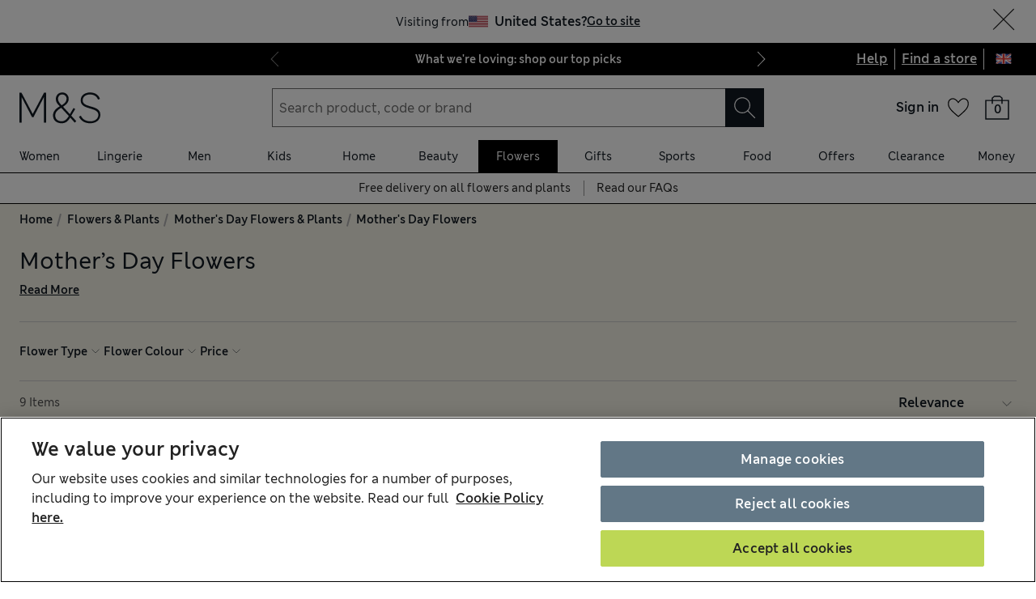

--- FILE ---
content_type: text/html; charset=utf-8
request_url: https://www.marksandspencer.com/l/flowers-and-plants/mothers-day-flowers-and-plants/mothers-day-flowers
body_size: 93597
content:
<!DOCTYPE html><html lang="en-gb"><head><meta charSet="utf-8"/><meta name="viewport" content="width=device-width, initial-scale=1"/><meta name="format-detection" content="telephone=no"/><title>Mother’s Day Flowers at M&amp;S</title><meta name="description" content="Delight your mum with Mother’s Day flowers from our collection. Choose quality bouquets of roses, lilies or tulips, or send an indulgent gift set from M&amp;S"/><meta name="robots" content="index,follow"/><link rel="canonical" href="https://www.marksandspencer.com/l/flowers-and-plants/mothers-day-flowers-and-plants/mothers-day-flowers"/><link rel="alternate" hrefLang="en-GB" href="https://www.marksandspencer.com/l/flowers-and-plants/mothers-day-flowers-and-plants/mothers-day-flowers"/><link rel="alternate" hrefLang="x-default" href="https://www.marksandspencer.com/l/flowers-and-plants/mothers-day-flowers-and-plants/mothers-day-flowers"/><meta property="og:title" content="Mother’s Day Flowers at M&amp;S"/><meta property="og:description" content="Delight your mum with Mother’s Day flowers from our collection. Choose quality bouquets of roses, lilies or tulips, or send an indulgent gift set from M&amp;S"/><meta property="og:url" content="https://www.marksandspencer.com/l/flowers-and-plants/mothers-day-flowers-and-plants/mothers-day-flowers"/><meta property="og:image" content="https://assets.digitalcontent.marksandspencer.app/image/upload/q_auto,f_auto/SD_FD_F44A_29454228_NC_X_EC_0"/><meta property="og:image:alt" content="Yellow Rose Bouquet with Afternoon Tea"/><meta property="og:type" content="website"/><meta property="og:site_name" content="Marks &amp; Spencer"/><meta name="next-head-count" content="20"/><link rel="shortcut icon" href="https://static.marksandspencer.com/images/favicon.ico"/><link rel="preload" href="https://static.marksandspencer.com/fonts/mnsLondon/mnsLondonRegular.woff2" as="font" type="font/woff2" crossorigin="anonymous"/><link rel="preload" href="https://static.marksandspencer.com/fonts/mnsLondon/mnsLondonSemiBold.woff2" as="font" type="font/woff2" crossorigin="anonymous"/><link href="https://s.go-mpulse.net/" rel="preconnect"/><link href="https://tags.tiqcdn.com/" rel="preconnect"/><link href="https://asset1.cxnmarksandspencer.com/" rel="preconnect"/><link href="https://images.ctfassets.net/" rel="preconnect"/><link href="https://experience.marksandspencer.app/v1/graphql" rel="preconnect" crossorigin="anonymous"/><link href="https://personalised-discovery.marksandspencer.app/" rel="preconnect" crossorigin="anonymous"/><link href="https://static.marksandspencer.com/" rel="dns-prefetch"/><link href="https://asset1.marksandspencer.com/" rel="dns-prefetch"/><link href="https://api.marksandspencer.com/" rel="dns-prefetch"/><link href="https://prod.prod.gql-mesh.gql.mnscorp.net/graphql" rel="dns-prefetch"/><link nonce="b1vo+a0X0tarQs4TdoQj5Q==" rel="preload" href="/browse/asset/_next/static/css/374ed9543f1981af.css" as="style"/><link nonce="b1vo+a0X0tarQs4TdoQj5Q==" rel="preload" href="/browse/asset/_next/static/css/acad2d69d28f0ae0.css" as="style"/><link nonce="b1vo+a0X0tarQs4TdoQj5Q==" rel="preload" href="/browse/asset/_next/static/css/b05b27446d30ea95.css" as="style"/><link nonce="b1vo+a0X0tarQs4TdoQj5Q==" rel="preload" href="/browse/asset/_next/static/css/82979dfcec0c8c74.css" as="style"/><link nonce="b1vo+a0X0tarQs4TdoQj5Q==" rel="preload" href="/browse/asset/_next/static/css/1e0dd438dd44a33c.css" as="style"/><link nonce="b1vo+a0X0tarQs4TdoQj5Q==" rel="preload" href="/browse/asset/_next/static/css/3b07960acfccd370.css" as="style"/><script type="text/javascript" src="https://www.marksandspencer.com/public/d2d7f6b49a629ac6f7a162ea10263e70bc001213761b" async ></script><script type="application/ld+json">{"@context":"https://schema.org","@type":"Organization","name":"Marks & Spencer","url":"https://www.marksandspencer.com","sameAs":["https://www.facebook.com/MarksandSpencer","https://x.com/marksandspencer","https://www.instagram.com/marksandspencer","https://www.linkedin.com/company/marks-and-spencer"],"logo":"https://static.marksandspencer.com/images/MAndSLogo-v2.svg","contactPoint":{"@type":"ContactPoint","telephone":"0333 014 8000","contactType":"customer service","areaServed":"GB"}}</script><script type="application/ld+json">{"@context":"https://schema.org","@type":"BreadcrumbList","itemListElement":[{"@type":"ListItem","position":0,"item":{"@id":"/","name":"Home"}},{"@type":"ListItem","position":2,"item":{"@id":"/c/flowers-and-plants","name":"Flowers & Plants"}},{"@type":"ListItem","position":3,"item":{"@id":"/l/flowers-and-plants/mothers-day-flowers-and-plants","name":"Mother's Day Flowers & Plants"}},{"@type":"ListItem","position":4,"item":{"@id":"/l/flowers-and-plants/mothers-day-flowers-and-plants/mothers-day-flowers","name":"Mother's Day Flowers"}}]}</script><link rel="preload" as="image" imageSrcSet="https://assets.digitalcontent.marksandspencer.app/image/upload/w_128,q_auto,f_auto/SD_FD_F44A_29454228_NC_X_EC_0 128w, https://assets.digitalcontent.marksandspencer.app/image/upload/w_256,q_auto,f_auto/SD_FD_F44A_29454228_NC_X_EC_0 256w, https://assets.digitalcontent.marksandspencer.app/image/upload/w_384,q_auto,f_auto/SD_FD_F44A_29454228_NC_X_EC_0 384w, https://assets.digitalcontent.marksandspencer.app/image/upload/w_640,q_auto,f_auto/SD_FD_F44A_29454228_NC_X_EC_0 640w, https://assets.digitalcontent.marksandspencer.app/image/upload/w_768,q_auto,f_auto/SD_FD_F44A_29454228_NC_X_EC_0 768w, https://assets.digitalcontent.marksandspencer.app/image/upload/w_1024,q_auto,f_auto/SD_FD_F44A_29454228_NC_X_EC_0 1024w, https://assets.digitalcontent.marksandspencer.app/image/upload/w_1280,q_auto,f_auto/SD_FD_F44A_29454228_NC_X_EC_0 1280w, https://assets.digitalcontent.marksandspencer.app/image/upload/w_1920,q_auto,f_auto/SD_FD_F44A_29454228_NC_X_EC_0 1920w, https://assets.digitalcontent.marksandspencer.app/image/upload/w_2560,q_auto,f_auto/SD_FD_F44A_29454228_NC_X_EC_0 2560w" imageSizes="(min-width: 768px) 20vw, 30vw" fetchPriority="high"/><link rel="preload" as="image" imageSrcSet="https://assets.digitalcontent.marksandspencer.app/image/upload/w_128,q_auto,f_auto/SD_FD_F44A_00989206_NC_X_EC_0 128w, https://assets.digitalcontent.marksandspencer.app/image/upload/w_256,q_auto,f_auto/SD_FD_F44A_00989206_NC_X_EC_0 256w, https://assets.digitalcontent.marksandspencer.app/image/upload/w_384,q_auto,f_auto/SD_FD_F44A_00989206_NC_X_EC_0 384w, https://assets.digitalcontent.marksandspencer.app/image/upload/w_640,q_auto,f_auto/SD_FD_F44A_00989206_NC_X_EC_0 640w, https://assets.digitalcontent.marksandspencer.app/image/upload/w_768,q_auto,f_auto/SD_FD_F44A_00989206_NC_X_EC_0 768w, https://assets.digitalcontent.marksandspencer.app/image/upload/w_1024,q_auto,f_auto/SD_FD_F44A_00989206_NC_X_EC_0 1024w, https://assets.digitalcontent.marksandspencer.app/image/upload/w_1280,q_auto,f_auto/SD_FD_F44A_00989206_NC_X_EC_0 1280w, https://assets.digitalcontent.marksandspencer.app/image/upload/w_1920,q_auto,f_auto/SD_FD_F44A_00989206_NC_X_EC_0 1920w, https://assets.digitalcontent.marksandspencer.app/image/upload/w_2560,q_auto,f_auto/SD_FD_F44A_00989206_NC_X_EC_0 2560w" imageSizes="(min-width: 768px) 20vw, 30vw" fetchPriority="high"/><script src="https://cdn.optimizely.com/js/23116130417.js" nonce="b1vo+a0X0tarQs4TdoQj5Q=="></script><script nonce="b1vo+a0X0tarQs4TdoQj5Q==">
            (function () {
              if (typeof window !== 'undefined' && window.optimizely) {
                const optlyPages = window.optimizely.get('data').pages;

                Object.keys(optlyPages).forEach((pageId) => {
                  // Deactivate page
                  window.optimizely.push({
                    type: 'page',
                    pageName: optlyPages[pageId].apiName,
                    isActive: false,
                  });

                });
              }
            })();</script><script id="optimizelyFetchDatafile" nonce="b1vo+a0X0tarQs4TdoQj5Q==" data-nscript="beforeInteractive">
    fetch('https://cdn.optimizely.com/datafiles/NpHHtXg3piHbWzCrf9RkQ.json')
      .then((response) => response.json())
      .then((data) => { 
        window.optimizelyDatafile = data;
      });
  </script><link nonce="b1vo+a0X0tarQs4TdoQj5Q==" rel="stylesheet" href="/browse/asset/_next/static/css/374ed9543f1981af.css" data-n-g=""/><link nonce="b1vo+a0X0tarQs4TdoQj5Q==" rel="stylesheet" href="/browse/asset/_next/static/css/acad2d69d28f0ae0.css" data-n-p=""/><link nonce="b1vo+a0X0tarQs4TdoQj5Q==" rel="stylesheet" href="/browse/asset/_next/static/css/b05b27446d30ea95.css" data-n-p=""/><link nonce="b1vo+a0X0tarQs4TdoQj5Q==" rel="stylesheet" href="/browse/asset/_next/static/css/82979dfcec0c8c74.css" data-n-p=""/><link nonce="b1vo+a0X0tarQs4TdoQj5Q==" rel="stylesheet" href="/browse/asset/_next/static/css/1e0dd438dd44a33c.css" data-n-p=""/><link nonce="b1vo+a0X0tarQs4TdoQj5Q==" rel="stylesheet" href="/browse/asset/_next/static/css/3b07960acfccd370.css" data-n-p=""/><noscript data-n-css="b1vo+a0X0tarQs4TdoQj5Q=="></noscript><script defer="" nonce="b1vo+a0X0tarQs4TdoQj5Q==" noModule="" src="/browse/asset/_next/static/chunks/polyfills-42372ed130431b0a.js"></script><script id="dynatrace-rum-sdk" src="https://js-cdn.dynatrace.com/jstag/15fc9f135f3/bf94809uzh/3d0fec4ecab1d80_complete.js" nonce="b1vo+a0X0tarQs4TdoQj5Q==" data-nscript="beforeInteractive"></script><script src="/browse/asset/_next/static/chunks/webpack-e76b492a6814df4d.js" nonce="b1vo+a0X0tarQs4TdoQj5Q==" defer=""></script><script src="/browse/asset/_next/static/chunks/framework-b840c8a8b1b0bfb3.js" nonce="b1vo+a0X0tarQs4TdoQj5Q==" defer=""></script><script src="/browse/asset/_next/static/chunks/main-3b39e31a356b3415.js" nonce="b1vo+a0X0tarQs4TdoQj5Q==" defer=""></script><script src="/browse/asset/_next/static/chunks/pages/_app-e7f96d32e7f0284d.js" nonce="b1vo+a0X0tarQs4TdoQj5Q==" defer=""></script><script src="/browse/asset/_next/static/chunks/28853a97-38423f10a0c9062f.js" nonce="b1vo+a0X0tarQs4TdoQj5Q==" defer=""></script><script src="/browse/asset/_next/static/chunks/9781-68e009ebf7884ddb.js" nonce="b1vo+a0X0tarQs4TdoQj5Q==" defer=""></script><script src="/browse/asset/_next/static/chunks/43463-5f6d9310e0d1c2b0.js" nonce="b1vo+a0X0tarQs4TdoQj5Q==" defer=""></script><script src="/browse/asset/_next/static/chunks/77510-bb41a7b9300747cc.js" nonce="b1vo+a0X0tarQs4TdoQj5Q==" defer=""></script><script src="/browse/asset/_next/static/chunks/64723-a271899b7d36a3b5.js" nonce="b1vo+a0X0tarQs4TdoQj5Q==" defer=""></script><script src="/browse/asset/_next/static/chunks/19879-c7d48a91bd8b1298.js" nonce="b1vo+a0X0tarQs4TdoQj5Q==" defer=""></script><script src="/browse/asset/_next/static/chunks/5286-cf09ce53e6eb69c1.js" nonce="b1vo+a0X0tarQs4TdoQj5Q==" defer=""></script><script src="/browse/asset/_next/static/chunks/50039-0b7dddeedc64e035.js" nonce="b1vo+a0X0tarQs4TdoQj5Q==" defer=""></script><script src="/browse/asset/_next/static/chunks/83458-8dd3f03c75c3942c.js" nonce="b1vo+a0X0tarQs4TdoQj5Q==" defer=""></script><script src="/browse/asset/_next/static/chunks/83664-83594d2c0a343aab.js" nonce="b1vo+a0X0tarQs4TdoQj5Q==" defer=""></script><script src="/browse/asset/_next/static/chunks/38686-ded0fd9ae03891f8.js" nonce="b1vo+a0X0tarQs4TdoQj5Q==" defer=""></script><script src="/browse/asset/_next/static/chunks/17650-1e341455ac597105.js" nonce="b1vo+a0X0tarQs4TdoQj5Q==" defer=""></script><script src="/browse/asset/_next/static/chunks/57767-b4cd3c19d2261605.js" nonce="b1vo+a0X0tarQs4TdoQj5Q==" defer=""></script><script src="/browse/asset/_next/static/chunks/25968-21d91d62d26d660b.js" nonce="b1vo+a0X0tarQs4TdoQj5Q==" defer=""></script><script src="/browse/asset/_next/static/chunks/1475-2dbdd714b2a300da.js" nonce="b1vo+a0X0tarQs4TdoQj5Q==" defer=""></script><script src="/browse/asset/_next/static/chunks/2160-451239310fa4fe31.js" nonce="b1vo+a0X0tarQs4TdoQj5Q==" defer=""></script><script src="/browse/asset/_next/static/chunks/pages/%5Blocation%5D/%5Blocale%5D/l/%5B...categories%5D-c58420ddb9659384.js" nonce="b1vo+a0X0tarQs4TdoQj5Q==" defer=""></script><script src="/browse/asset/_next/static/browse-eeef0f40/_buildManifest.js" nonce="b1vo+a0X0tarQs4TdoQj5Q==" defer=""></script><script src="/browse/asset/_next/static/browse-eeef0f40/_ssgManifest.js" nonce="b1vo+a0X0tarQs4TdoQj5Q==" defer=""></script></head><body data-tagg-experience="treatment-v1" data-framework="onyx" data-business-unit="flowers"><script type="text/javascript" nonce="b1vo+a0X0tarQs4TdoQj5Q==">document.body.classList.add("has-js")</script><script type="text/javascript" nonce="b1vo+a0X0tarQs4TdoQj5Q==">
                if (typeof globalThis === 'undefined') {
                  var globalThis = Function('return this')();
                }

                if (typeof String.prototype.replaceAll === "undefined") {
                  String.prototype.replaceAll = function(match, replace) {
                    return this.replace(new RegExp(match, 'g'), () => replace);
                  }
                }
              </script><link rel="preload" as="image" href="https://static.marksandspencer.com/icons/country-flags/UK.svg"/><link rel="preload" as="image" imageSrcSet="https://assets.digitalcontent.marksandspencer.app/image/upload/w_128,q_auto,f_auto/SD_FD_F44A_29454228_NC_X_EC_0 128w, https://assets.digitalcontent.marksandspencer.app/image/upload/w_256,q_auto,f_auto/SD_FD_F44A_29454228_NC_X_EC_0 256w, https://assets.digitalcontent.marksandspencer.app/image/upload/w_384,q_auto,f_auto/SD_FD_F44A_29454228_NC_X_EC_0 384w, https://assets.digitalcontent.marksandspencer.app/image/upload/w_640,q_auto,f_auto/SD_FD_F44A_29454228_NC_X_EC_0 640w, https://assets.digitalcontent.marksandspencer.app/image/upload/w_768,q_auto,f_auto/SD_FD_F44A_29454228_NC_X_EC_0 768w, https://assets.digitalcontent.marksandspencer.app/image/upload/w_1024,q_auto,f_auto/SD_FD_F44A_29454228_NC_X_EC_0 1024w, https://assets.digitalcontent.marksandspencer.app/image/upload/w_1280,q_auto,f_auto/SD_FD_F44A_29454228_NC_X_EC_0 1280w, https://assets.digitalcontent.marksandspencer.app/image/upload/w_1920,q_auto,f_auto/SD_FD_F44A_29454228_NC_X_EC_0 1920w, https://assets.digitalcontent.marksandspencer.app/image/upload/w_2560,q_auto,f_auto/SD_FD_F44A_29454228_NC_X_EC_0 2560w" imageSizes="(min-width: 768px) 20vw, 30vw" fetchPriority="high"/><link rel="preload" as="image" imageSrcSet="https://assets.digitalcontent.marksandspencer.app/image/upload/w_128,q_auto,f_auto/SD_FD_F44A_00989206_NC_X_EC_0 128w, https://assets.digitalcontent.marksandspencer.app/image/upload/w_256,q_auto,f_auto/SD_FD_F44A_00989206_NC_X_EC_0 256w, https://assets.digitalcontent.marksandspencer.app/image/upload/w_384,q_auto,f_auto/SD_FD_F44A_00989206_NC_X_EC_0 384w, https://assets.digitalcontent.marksandspencer.app/image/upload/w_640,q_auto,f_auto/SD_FD_F44A_00989206_NC_X_EC_0 640w, https://assets.digitalcontent.marksandspencer.app/image/upload/w_768,q_auto,f_auto/SD_FD_F44A_00989206_NC_X_EC_0 768w, https://assets.digitalcontent.marksandspencer.app/image/upload/w_1024,q_auto,f_auto/SD_FD_F44A_00989206_NC_X_EC_0 1024w, https://assets.digitalcontent.marksandspencer.app/image/upload/w_1280,q_auto,f_auto/SD_FD_F44A_00989206_NC_X_EC_0 1280w, https://assets.digitalcontent.marksandspencer.app/image/upload/w_1920,q_auto,f_auto/SD_FD_F44A_00989206_NC_X_EC_0 1920w, https://assets.digitalcontent.marksandspencer.app/image/upload/w_2560,q_auto,f_auto/SD_FD_F44A_00989206_NC_X_EC_0 2560w" imageSizes="(min-width: 768px) 20vw, 30vw" fetchPriority="high"/><div id="__next"><div><header data-business-unit="mnscore"><div data-testid="unsupported-browser-message-banner" class="browser-support-banner_wrapper__ysWvN"><script nonce="b1vo+a0X0tarQs4TdoQj5Q==" type="text/javascript">
window.addEventListener('load', function () {
    const userAgent = window.navigator.userAgent || '';
    const chromeAgent = userAgent.indexOf('Chrome') > -1 || userAgent.indexOf('Chromium') > -1;

    const versionMatch = /Version\/(\d+).+Safari/.exec(userAgent);
    const version = versionMatch && versionMatch[1];

    if (version && version < 12 && !chromeAgent) {
      const banner = document.getElementById('unsupported-browser-message-banner');
      if (banner) {
        banner.style.display = 'block';
      }
    }
  });  
</script><div class="message-banner-v2_root__HviwD message-banner-v2_info__gEM51"><p class="media-0_body__yf6Z_ media-0_strong__aXigV">Update your browser for a better shopping experience!</p><p class="media-0_textSm__Q52Mz">Get faster load times, stronger security and access to all features.</p></div></div><div class="top-header_topHeaderContainer__cAXdQ"><a class="media-0_label__6_MaV skip-link_wrapper__ec15Q link_link__EtgPi link_primary__hQmpK link_inverse__7Tg_v" style="--border-colour:var(--colour-stroke-interactive-secondary-default)" href="#main-content">Skip to content<span style="--render-svg-icon-url:url(&#x27;https://static.marksandspencer.com/icons/svgs/ArrowRight-v3-1.svg?key=v3&#x27;);--render-svg-icon-color:#222222;--render-svg-height:24px;--render-svg-width:24px;--render-svg-background-size:24px" class="render-svg_svg__ah__C render-svg_coloured__G_eK5 link_arrowIcon__PjwUv" role="presentation"></span></a><div class="top-header_topHeaderWrapper__BklSM"><div class="top-header_siteStripeContainer__lhfkV"><div class="site-stripe_siteStripeContainer__6dYgr site-stripe_dark__kP24I site-stripe_slidableSiteStripe__HZdZu"><div class="site-stripe_carouselWrapper__wi66x"><div class="eco-box_ecoBox__50nux eco-box_gap__B80YD eco-box_gapPolyfill__zyYBi carousel_root__bmbkv" style="--gap-up-to-md:1rem;--gap-md-to-lg:1rem;--gap-lg-to-xl:1rem;--gap-from-xl:1rem;--gap-polyfill-mb-up-to-md:1rem;--gap-polyfill-mb-md-to-lg:1rem;--gap-polyfill-mb-lg-to-xl:1rem;--gap-polyfill-mb-from-xl:1rem"><ul class="eco-box_ecoBox__50nux eco-box_gap__B80YD eco-box_gapPolyfill__zyYBi listUnstyled carousel_slides__n_k7Q" style="--gap-up-to-md:0rem;--gap-md-to-lg:0rem;--gap-lg-to-xl:0rem;--gap-from-xl:0rem;--gap-polyfill-mr-up-to-md:0rem;--gap-polyfill-mr-md-to-lg:0rem;--gap-polyfill-mr-lg-to-xl:0rem;--gap-polyfill-mr-from-xl:0rem;--slide-width-sm:calc((100% - (0rem * 0)) / 1);--slide-width-md:calc((100% - (0rem * 0)) / 1);--slide-width-lg:calc((100% - (0rem * 0)) / 1);--slide-width-xl:calc((100% - (0rem * 0)) / 1)" aria-label="Carousel Slides"><li class="carousel_slide___fpt4 slide-1"><a class="media-0_textSm__Q52Mz media-0_noTextDecoration__I3GOV site-stripe_textColor__lwIHt site-stripe_slideItem__r1Osm media-0_strong__aXigV" href="/l/women/our-top-picks#intid=sitestripe_1_what%20were%20loving%3a%20shop%20our%20top%20picks" data-slide="true" aria-label="What we&#x27;re loving: shop our top picks">What we&#x27;re loving: shop our top picks</a></li><li class="carousel_slide___fpt4 slide-2"><a class="media-0_textSm__Q52Mz media-0_noTextDecoration__I3GOV site-stripe_textColor__lwIHt site-stripe_slideItem__r1Osm media-0_strong__aXigV" href="/l/men/mens-coats-and-jackets#intid=sitestripe_2_stay%20warm%2c%20look%20sharp%20-%20shop%20mens%20coats" data-slide="true" aria-label="Stay warm, look sharp - shop men&#x27;s coats">Stay warm, look sharp - shop men&#x27;s coats</a></li><li class="carousel_slide___fpt4 slide-3"><a class="media-0_textSm__Q52Mz media-0_noTextDecoration__I3GOV site-stripe_textColor__lwIHt site-stripe_slideItem__r1Osm media-0_strong__aXigV" href="/l/valentines-day/valentines-day-gifts#intid=sitestripe_3_say%20it%20with%20love%3a%20shop%20valentines%20gifts" data-slide="true" aria-label="Say it with love: shop Valentine&#x27;s gifts">Say it with love: shop Valentine&#x27;s gifts</a></li></ul></div><div class="eco-box_ecoBox__50nux eco-box_gap__B80YD eco-box_gapPolyfill__zyYBi pagination_pagination__sDmcn" style="--gap-up-to-md:0.5rem;--gap-md-to-lg:0.5rem;--gap-lg-to-xl:0.5rem;--gap-from-xl:0.5rem;--gap-polyfill-mr-up-to-md:0.5rem;--gap-polyfill-mr-md-to-lg:0.5rem;--gap-polyfill-mr-lg-to-xl:0.5rem;--gap-polyfill-mr-from-xl:0.5rem"><span class="site-stripe_chevron__WxvR_ site-stripe_prev__poCat"><button class="pagination_trigger__YEwyN" disabled="" aria-disabled="true" tabindex="-1" aria-label="Previous page"><span style="--render-svg-icon-url:url(&#x27;https://static.marksandspencer.com/icons/svgs/ChevronLeftDefault.svg?key=v3&#x27;);--render-svg-background-size:40px" class="render-svg_svg__ah__C render-svg_coloured__G_eK5 pagination_chevron__OQlJ6" role="presentation"></span></button></span><span class="site-stripe_chevron__WxvR_ site-stripe_next__4nKBG"><button class="pagination_trigger__YEwyN" disabled="" aria-disabled="true" tabindex="-1" aria-label="Next page"><span style="--render-svg-icon-url:url(&#x27;https://static.marksandspencer.com/icons/svgs/ChevronRightDefault.svg?key=v3&#x27;);--render-svg-background-size:40px" class="render-svg_svg__ah__C render-svg_coloured__G_eK5 pagination_chevron__OQlJ6" role="presentation"></span></button></span></div></div></div></div><div class="top-header_topLinksWrapper__9tyK4"><div class="top-header_topLinks__tqyQ5"><a class="media-0_label__6_MaV link_link__EtgPi link_inline__c8leo link_inverse__7Tg_v" style="--border-colour:var(--colour-stroke-interactive-secondary-default)" href="/c/help-and-support">Help</a></div><div class="top-header_topLinks__tqyQ5"><a class="media-0_label__6_MaV link_link__EtgPi link_inline__c8leo link_inverse__7Tg_v" style="--border-colour:var(--colour-stroke-interactive-secondary-default)" href="/MSResStoreFinderGlobalBaseCmd?catalogId=10051&amp;langId=-24&amp;storeId=10151">Find a store</a></div><div class="top-header_flyoutButtonWrapper__L7qd8"><button type="submit" class="interaction-icon_black__zop0b interaction-icon_interaction__ZoJ6X interaction-icon_small__9dKmG interaction-icon_removeBackground__XjDso" aria-label="United Kingdom selected: Change country"><span style="--render-svg-icon-url:url(&#x27;https://static.marksandspencer.com/icons/country-flags/UK-v2.svg?key=v3&#x27;);--render-svg-height:20px;--render-svg-width:20px;--render-svg-background-size:20px" class="render-svg_svg__ah__C" role="presentation"></span></button></div></div></div></div><div class="header-container_containerWrapper__CBAyP"><div class="header-container_container__edJ3Y"><div class="header_informationalHeaderContainer__aWk5s"><div class="header_informationalHeader__ML73G"><div class="eco-box_ecoBox__50nux eco-box_gap__B80YD header_logoArea__HdMWU" style="--gap-up-to-md:0.25rem;--gap-md-to-lg:0.25rem;--gap-lg-to-xl:0.25rem;--gap-from-xl:0.25rem"><div class="header_visibleFromMd__Io7jZ header_hiddenFromXl__oLNd_ header_burgerIcon__41_JB"><button type="submit" class="interaction-icon_white__LTcv9 interaction-icon_interaction__ZoJ6X interaction-icon_sizeSmSmall__r7xBT interaction-icon_sizeMdMedium__3IwJj interaction-icon_removeBackground__XjDso" aria-label="Open navigation menu"><span style="--render-svg-icon-url:url(&#x27;https://static.marksandspencer.com/icons/svgs/MenuBurger-v3-1.svg?key=v3&#x27;);--render-svg-icon-color:var(--colour-icon-on-background-alt);--render-svg-height-sm:20px;--render-svg-height-md:28px;--render-svg-width-sm:20px;--render-svg-width-md:28px;--render-svg-background-size-sm:20px;--render-svg-background-size-md:28px" class="render-svg_svg__ah__C render-svg_coloured__G_eK5" role="presentation"></span></button></div><a class="media-0_label__6_MaV link_link__EtgPi link_inline__c8leo" style="--border-colour:var(--colour-stroke-interactive-secondary-default)" href="/" aria-label="Go to the M&amp;S home page"><span style="--render-svg-icon-url:url(&#x27;https://static.marksandspencer.com/images/MAndSLogo-v2.svg?key=v3&#x27;);--render-svg-height-sm:24px;--render-svg-height-xl:40px;--render-svg-width-sm:60px;--render-svg-width-xl:100px" class="render-svg_svg__ah__C render-svg_coloured__G_eK5" role="presentation"></span></a></div><div class="eco-box_ecoBox__50nux eco-box_gap__B80YD header_searchArea__vH4hz" style="--gap-up-to-md:0.25rem;--gap-md-to-lg:0.25rem;--gap-lg-to-xl:0.25rem;--gap-from-xl:0.25rem"><div class="header_visibleFromSm__HvTI_ header_hiddenFromMd__PSEeO header_burgerIcon__41_JB"><button type="submit" class="interaction-icon_white__LTcv9 interaction-icon_interaction__ZoJ6X interaction-icon_sizeSmSmall__r7xBT interaction-icon_sizeMdMedium__3IwJj interaction-icon_removeBackground__XjDso" aria-label="Open navigation menu"><span style="--render-svg-icon-url:url(&#x27;https://static.marksandspencer.com/icons/svgs/MenuBurger-v3-1.svg?key=v3&#x27;);--render-svg-icon-color:var(--colour-icon-on-background-alt);--render-svg-height-sm:20px;--render-svg-height-md:28px;--render-svg-width-sm:20px;--render-svg-width-md:28px;--render-svg-background-size-sm:20px;--render-svg-background-size-md:28px" class="render-svg_svg__ah__C render-svg_coloured__G_eK5" role="presentation"></span></button></div><div class=""><form role="search" class="search-box_root__mibYp" data-open="false"><button type="button" aria-label="Close search overlay" class="search-box_overlay__flAvq"></button><div class="search-box_searchIcon__kNOUd"><button type="button" class="interaction-icon_white__LTcv9 interaction-icon_interaction__ZoJ6X interaction-icon_sizeSmSmall__r7xBT interaction-icon_sizeMdMedium__3IwJj interaction-icon_removeBackground__XjDso" aria-label="Open search overlay"><span style="--render-svg-icon-url:url(&#x27;https://static.marksandspencer.com/icons/svgs/Search-v3-1.svg?key=v3&#x27;);--render-svg-icon-color:var(--colour-icon-on-background-alt);--render-svg-height-sm:20px;--render-svg-height-md:28px;--render-svg-width-sm:20px;--render-svg-width-md:28px;--render-svg-background-size-sm:20px;--render-svg-background-size-md:28px" class="render-svg_svg__ah__C render-svg_coloured__G_eK5" role="presentation"></span></button></div><div class="search-box_container__0gitj"><div class="search-box_closeButton__pV29y"><button type="button" class="interaction-icon_white__LTcv9 interaction-icon_interaction__ZoJ6X interaction-icon_small__9dKmG" aria-label="Close search overlay"><span style="--render-svg-icon-url:url(&#x27;https://static.marksandspencer.com/icons/svgs/Cross-v3-1.svg?key=v3&#x27;);--render-svg-icon-color:var(--colour-icon-on-background-alt);--render-svg-height:20px;--render-svg-width:20px;--render-svg-background-size:20px" class="render-svg_svg__ah__C render-svg_coloured__G_eK5" role="presentation"></span></button></div><div class="search-box_searchBoxWrapper__ZN3NL formFieldMinMaxWidth search-box_hasClearButton__u4Bxn"><div class="input_inputWrapper__JfYDm formFieldMinMaxWidth" style="--input-error-icon-url:url(https://static.marksandspencer.com/icons/svgs/ErrorTriangle-v3-1.svg);--input-success-icon-url:url(https://static.marksandspencer.com/icons/svgs/SuccessCheck-v3-1.svg)"><div class="input_labelWrapper__WcgPB"><label class="media-0_textSm__Q52Mz label_labelContainer__KvIGC visuallyHide media-0_strong__aXigV" for="searchId">Search product, code or brand</label></div><input class="formDefaultStyles formActiveStylesOnFocus" id="searchId" type="search" required="" placeholder="Search product, code or brand" autoComplete="off" autoCapitalize="off" autoCorrect="off" name="searchTerm" value=""/></div><div class="search-box_buttonsWrapper__3fsOC"><div class="search-box_clearButton__K96h9"><button class="button_btn__MU562 button_btnTertiary__Jq39s button_compact__hHbA5" type="button" aria-label="Clear search input">Clear</button></div><div><button type="submit" class="interaction-icon_black__zop0b interaction-icon_interaction__ZoJ6X interaction-icon_medium__ptojH" aria-label="Search" id="SearchIconInputBtn"><span style="--render-svg-icon-url:url(&#x27;https://static.marksandspencer.com/icons/svgs/Search-v3-1.svg?key=v3&#x27;);--render-svg-icon-color:var(--colour-icon-on-background-default);--render-svg-height:28px;--render-svg-width:28px;--render-svg-background-size:28px" class="render-svg_svg__ah__C render-svg_coloured__G_eK5" role="presentation"></span></button></div></div></div></div></form></div></div><div class="eco-box_ecoBox__50nux eco-box_gap__B80YD header_iconsArea__mzB20" style="--gap-up-to-md:0.25rem;--gap-md-to-lg:0.25rem;--gap-lg-to-xl:0.25rem;--gap-from-xl:0.25rem"><div class="popover_wrapper__RUzcS"><div class="account-dropdown_signIn__G_a6h"><a class="media-0_label__6_MaV account-dropdown_link__J9RNw link_link__EtgPi link_inline__c8leo" style="--border-colour:var(--colour-stroke-interactive-secondary-default)" href="/webapp/wcs/stores/servlet/MSResLogin?catalogId=10051&amp;langId=-24&amp;storeId=10151&amp;myAcctMain=1&amp;intid=header_sign-in_sign-in"><p class="media-0_textXs__ZzHWu media-1024_body__U9DnX media-0_strong__aXigV">Sign in</p></a></div><button class="popover_toggleButton__OPeaL popover_right__xMwNk" aria-label="Open your account options"><span style="--render-svg-icon-url:url(&#x27;https://static.marksandspencer.com/icons/svgs/ChevronDownDefault.svg?key=v3&#x27;);--render-svg-height:20px;--render-svg-width:20px;--render-svg-background-size:20px" class="render-svg_svg__ah__C render-svg_coloured__G_eK5" role="presentation"></span></button><div class="popover_activeArea__wCif4 popover_right__xMwNk popover_close__Vxevf"><div class="popover_content__Y08Ij popover_right__xMwNk" style="--content-width:21.5rem"><div><div class=""><div class="account-dropdown_content__lYP3e"><p class="media-0_body__yf6Z_ media-0_strong__aXigV" style="--typography-gutter-bottom:0.5rem">Sign in or create an account:</p><ul class="account-dropdown_contentList__qy0m5"><li class="media-0_textSm__Q52Mz" style="--typography-gutter-bottom:0.25rem">for faster checkout</li><li class="media-0_textSm__Q52Mz" style="--typography-gutter-bottom:0.25rem">to unlock personalised Sparks offers</li><li class="media-0_textSm__Q52Mz" style="--typography-gutter-bottom:0.25rem">to access order history and track deliveries</li></ul><ul class="listUnstyled"><li><a class="media-0_label__6_MaV account-dropdown_myAccountLink__sZMxs account-dropdown_link__J9RNw link_link__EtgPi link_inline__c8leo" style="--border-colour:var(--colour-stroke-interactive-secondary-default)" href="/webapp/wcs/stores/servlet/MSResLogin?catalogId=10051&amp;langId=-24&amp;storeId=10151&amp;myAcctMain=1&amp;intid=header_sign-in_sign-in"><span style="--render-svg-icon-url:url(&#x27;https://static.marksandspencer.com/icons/svgs/ProfileAccount-v3-1.svg?key=v3&#x27;);--render-svg-background-size:32px" class="render-svg_svg__ah__C render-svg_coloured__G_eK5 account-dropdown_icon__8a_xf" role="presentation"></span><span class="media-0_textSm__Q52Mz">Sign in</span></a><div class="eco-box_ecoBox__50nux dividers_light__CqawO dividers_divider__sG9K6 dividers_horizontal__Pr0w7"></div></li><li><a class="media-0_label__6_MaV account-dropdown_myAccountLink__sZMxs account-dropdown_link__J9RNw link_link__EtgPi link_inline__c8leo" style="--border-colour:var(--colour-stroke-interactive-secondary-default)" href="/webapp/wcs/stores/servlet/MSResUserRegistration?catalogId=10051&amp;myAcctMain=1&amp;langId=-24&amp;storeId=10151&amp;isHeaderReg=Y&amp;intid=header_sign-in_create-an-account"><span style="--render-svg-icon-url:url(&#x27;https://static.marksandspencer.com/icons/svgs/CreateAccount-v3-1.svg?key=v3&#x27;);--render-svg-background-size:32px" class="render-svg_svg__ah__C render-svg_coloured__G_eK5 account-dropdown_icon__8a_xf" role="presentation"></span><span class="media-0_textSm__Q52Mz">Create an account</span></a><div class="eco-box_ecoBox__50nux dividers_light__CqawO dividers_divider__sG9K6 dividers_horizontal__Pr0w7"></div></li><li><a class="media-0_label__6_MaV account-dropdown_myAccountLink__sZMxs account-dropdown_link__J9RNw link_link__EtgPi link_inline__c8leo" style="--border-colour:var(--colour-stroke-interactive-secondary-default)" href="/c/food-and-wine/cooking#intid=header_sign-in_recipes"><span style="--render-svg-icon-url:url(&#x27;https://static.marksandspencer.com/icons/svgs/WinePairing-v3-1.svg?key=v3&#x27;);--render-svg-background-size:32px" class="render-svg_svg__ah__C render-svg_coloured__G_eK5 account-dropdown_icon__8a_xf" role="presentation"></span><span class="media-0_textSm__Q52Mz">M&amp;S Recipes</span></a><div class="eco-box_ecoBox__50nux dividers_light__CqawO dividers_divider__sG9K6 dividers_horizontal__Pr0w7"></div></li><li><a class="media-0_label__6_MaV account-dropdown_myAccountLink__sZMxs account-dropdown_link__J9RNw link_link__EtgPi link_inline__c8leo" style="--border-colour:var(--colour-stroke-interactive-secondary-default)" href="/webapp/wcs/stores/servlet/MSOrderTrackingFormCmd?catalogId=10051&amp;langId=-24&amp;storeId=10151&amp;intid=header_sign-in_guest-order-tracking"><span style="--render-svg-icon-url:url(&#x27;https://static.marksandspencer.com/icons/svgs/TrackOrder-v3-1.svg?key=v3&#x27;);--render-svg-background-size:32px" class="render-svg_svg__ah__C render-svg_coloured__G_eK5 account-dropdown_icon__8a_xf" role="presentation"></span><span class="media-0_textSm__Q52Mz">Guest order tracking</span></a><div class="eco-box_ecoBox__50nux dividers_light__CqawO dividers_divider__sG9K6 dividers_horizontal__Pr0w7"></div></li><li><a class="media-0_label__6_MaV account-dropdown_myAccountLink__sZMxs account-dropdown_link__J9RNw link_link__EtgPi link_inline__c8leo" style="--border-colour:var(--colour-stroke-interactive-secondary-default)" href="/webapp/wcs/stores/servlet/MSOrderTrackingFormCmd?catalogId=10051&amp;langId=-24&amp;storeId=10151&amp;returnsflag=true&amp;intid=header_sign-in_guest-order-tracking"><span style="--render-svg-icon-url:url(&#x27;https://static.marksandspencer.com/icons/svgs/Returns-v3-1.svg?key=v3&#x27;);--render-svg-background-size:32px" class="render-svg_svg__ah__C render-svg_coloured__G_eK5 account-dropdown_icon__8a_xf" role="presentation"></span><span class="media-0_textSm__Q52Mz">Guest order return</span></a><div class="eco-box_ecoBox__50nux dividers_light__CqawO dividers_divider__sG9K6 dividers_horizontal__Pr0w7"></div></li><li><a class="media-0_label__6_MaV account-dropdown_myAccountLink__sZMxs account-dropdown_link__J9RNw link_link__EtgPi link_inline__c8leo" style="--border-colour:var(--colour-stroke-interactive-secondary-default)" href="/mysparks#intid=header_sign-in_sparks"><span style="--render-svg-icon-url:url(&#x27;https://static.marksandspencer.com/icons/svgs/Sparks-v3-1.svg?key=v3&#x27;);--render-svg-background-size:32px" class="render-svg_svg__ah__C render-svg_coloured__G_eK5 account-dropdown_icon__8a_xf" role="presentation"></span><span class="media-0_textSm__Q52Mz">Sparks</span></a><div class="eco-box_ecoBox__50nux dividers_light__CqawO dividers_divider__sG9K6 dividers_horizontal__Pr0w7"></div></li><li><a class="media-0_label__6_MaV account-dropdown_myAccountLink__sZMxs account-dropdown_link__J9RNw link_link__EtgPi link_inline__c8leo" style="--border-colour:var(--colour-stroke-interactive-secondary-default)" href="/sparkspay#intid=header_sign-in_sparks-pay"><span style="--render-svg-icon-url:url(&#x27;https://static.marksandspencer.com/icons/svgs/SparksPay-v3-1.svg?key=v3&#x27;);--render-svg-background-size:32px" class="render-svg_svg__ah__C account-dropdown_icon__8a_xf" role="presentation"></span><span class="media-0_textSm__Q52Mz">Sparks Pay</span></a></li></ul></div></div></div></div></div></div><a href="/account/wish-list" class="interaction-icon_interaction__ZoJ6X interaction-icon_sizeSmSmall__r7xBT interaction-icon_sizeMdMedium__3IwJj interaction-icon_white__LTcv9 interaction-icon_removeBackground__XjDso" aria-label="Your wish list"><span style="--render-svg-icon-url:url(&#x27;https://static.marksandspencer.com/icons/svgs/SaveItem-v3-1.svg?key=v3&#x27;);--render-svg-icon-color:#000000;--render-svg-height-sm:20px;--render-svg-height-md:28px;--render-svg-width-sm:20px;--render-svg-width-md:28px;--render-svg-background-size-sm:20px;--render-svg-background-size-md:28px" class="render-svg_svg__ah__C render-svg_coloured__G_eK5" role="presentation"></span></a><div class="shopping-bag_wrapper__CVwH6"><span style="--render-svg-icon-url:url(&#x27;https://static.marksandspencer.com/icons/svgs/BagEmpty-v3-2.svg?key=v3&#x27;);--render-svg-height-sm:24px;--render-svg-height-md:40px;--render-svg-width-sm:24px;--render-svg-width-md:40px;--render-svg-background-size-sm:20px;--render-svg-background-size-md:32px" class="render-svg_svg__ah__C render-svg_coloured__G_eK5" role="img" aria-label="Empty shopping bag"></span><span class="media-0_textXs__ZzHWu media-768_textSm__oojIW shopping-bag_bagCount__8fw46 media-0_strong__aXigV" style="text-align:center" aria-hidden="true" id="empty-basket-count">0</span></div></div></div></div><div class="new-navigation_gnavContainer__aWRhR"><button class="modal_modalOverlay__yadxR modal_left__IT501 gnav_modalOverlayReset__Wp6y9" data-open="false" aria-label="Close navigation menu" aria-hidden="true"></button><div class="modal_modal__szFuZ modal_fullScreen__Ie6xY modal_flyout__6XuNW modal_left__IT501 modal_unStyledFlyout__oLtIe gnav_modalReset__eq51u gnav_controlHpdlp4215__kP2bR gnav_experimentalRoot__ws0iM" data-open="false"><div class="gnav_root__S_l4v"><div class="gnav_burgerHeader__WhOV_"><div class="new-navigation_hideSearchBoxOnTab__Obtdo"><div class="eco-box_ecoBox__50nux eco-box_gap__B80YD header_searchArea__vH4hz" style="--gap-up-to-md:0.25rem;--gap-md-to-lg:0.25rem;--gap-lg-to-xl:0.25rem;--gap-from-xl:0.25rem"><div class=""><form role="search" class="search-box_root__mibYp search-box_searchIconOnly__ASe8P" data-open="false"><button type="button" aria-label="Close search overlay" class="search-box_overlay__flAvq"></button><div class="search-box_searchIcon__kNOUd"><button type="button" class="interaction-icon_white__LTcv9 interaction-icon_interaction__ZoJ6X interaction-icon_sizeSmSmall__r7xBT interaction-icon_sizeMdMedium__3IwJj interaction-icon_removeBackground__XjDso" aria-label="Open search overlay"><span style="--render-svg-icon-url:url(&#x27;https://static.marksandspencer.com/icons/svgs/Search-v3-1.svg?key=v3&#x27;);--render-svg-icon-color:var(--colour-icon-on-background-alt);--render-svg-height-sm:20px;--render-svg-height-md:28px;--render-svg-width-sm:20px;--render-svg-width-md:28px;--render-svg-background-size-sm:20px;--render-svg-background-size-md:28px" class="render-svg_svg__ah__C render-svg_coloured__G_eK5" role="presentation"></span></button></div><div class="search-box_container__0gitj"><div class="search-box_closeButton__pV29y"><button type="button" class="interaction-icon_white__LTcv9 interaction-icon_interaction__ZoJ6X interaction-icon_small__9dKmG" aria-label="Close search overlay"><span style="--render-svg-icon-url:url(&#x27;https://static.marksandspencer.com/icons/svgs/Cross-v3-1.svg?key=v3&#x27;);--render-svg-icon-color:var(--colour-icon-on-background-alt);--render-svg-height:20px;--render-svg-width:20px;--render-svg-background-size:20px" class="render-svg_svg__ah__C render-svg_coloured__G_eK5" role="presentation"></span></button></div><div class="search-box_searchBoxWrapper__ZN3NL formFieldMinMaxWidth search-box_hasClearButton__u4Bxn"><div class="input_inputWrapper__JfYDm formFieldMinMaxWidth" style="--input-error-icon-url:url(https://static.marksandspencer.com/icons/svgs/ErrorTriangle-v3-1.svg);--input-success-icon-url:url(https://static.marksandspencer.com/icons/svgs/SuccessCheck-v3-1.svg)"><div class="input_labelWrapper__WcgPB"><label class="media-0_textSm__Q52Mz label_labelContainer__KvIGC visuallyHide media-0_strong__aXigV" for="searchId">Search product, code or brand</label></div><input class="formDefaultStyles formActiveStylesOnFocus" id="searchId" type="search" required="" placeholder="Search product, code or brand" autoComplete="off" autoCapitalize="off" autoCorrect="off" name="searchTerm" value=""/></div><div class="search-box_buttonsWrapper__3fsOC"><div class="search-box_clearButton__K96h9"><button class="button_btn__MU562 button_btnTertiary__Jq39s button_compact__hHbA5" type="button" aria-label="Clear search input">Clear</button></div><div><button type="submit" class="interaction-icon_black__zop0b interaction-icon_interaction__ZoJ6X interaction-icon_medium__ptojH" aria-label="Search" id="SearchIconInputBtn"><span style="--render-svg-icon-url:url(&#x27;https://static.marksandspencer.com/icons/svgs/Search-v3-1.svg?key=v3&#x27;);--render-svg-icon-color:var(--colour-icon-on-background-default);--render-svg-height:28px;--render-svg-width:28px;--render-svg-background-size:28px" class="render-svg_svg__ah__C render-svg_coloured__G_eK5" role="presentation"></span></button></div></div></div></div></form></div></div></div><div class="eco-box_ecoBox__50nux eco-box_gap__B80YD header_logoArea__HdMWU" style="--gap-up-to-md:0.25rem;--gap-md-to-lg:0.25rem;--gap-lg-to-xl:0.25rem;--gap-from-xl:0.25rem"><a class="media-0_label__6_MaV link_link__EtgPi link_inline__c8leo" style="--border-colour:var(--colour-stroke-interactive-secondary-default)" href="/" aria-label="Go to the M&amp;S home page"><span style="--render-svg-icon-url:url(&#x27;https://static.marksandspencer.com/images/MAndSLogo-v2.svg?key=v3&#x27;);--render-svg-height-sm:24px;--render-svg-height-xl:40px;--render-svg-width-sm:60px;--render-svg-width-xl:100px" class="render-svg_svg__ah__C render-svg_coloured__G_eK5" role="presentation"></span></a></div><button aria-label="Close navigation menu" class="gnav_closeButton__9uU8x"><span style="--render-svg-icon-url:url(&#x27;https://static.marksandspencer.com/icons/svgs/Cross-v3-1.svg?key=v3&#x27;);--render-svg-height:32px;--render-svg-width:32px;--render-svg-background-size:32px" class="render-svg_svg__ah__C render-svg_coloured__G_eK5" role="presentation"></span></button></div><div class="gnav_activeTabHeaderArea__vNskV"><div class="gnav_activeTabContainer__UOTOk"><button class="button_btn__MU562 button_btnTertiary__Jq39s media-0_body__yf6Z_ gnav_burgerItemHeading__RK84_ gnav_burgerTabItem___hfrh gnav_tabReset__2Ef_g media-0_strong__aXigV"><span style="--render-svg-icon-url:url(&#x27;https://static.marksandspencer.com/icons/svgs/ChevronLeftDefault.svg?key=v3&#x27;);--render-svg-background-size:40px" class="render-svg_svg__ah__C render-svg_coloured__G_eK5" role="presentation"></span></button><a data-takes-active-tab-href="true" class="media-0_body__yf6Z_ gnav_burgerItemHeading__RK84_ gnav_burgerTabItem___hfrh media-0_strong__aXigV" data-active-tab="true"><p style="display:contents" data-takes-active-tab-name="true"></p></a><button aria-label="Close navigation menu" class="gnav_closeButton__9uU8x"><span style="--render-svg-icon-url:url(&#x27;https://static.marksandspencer.com/icons/svgs/Cross-v3-1.svg?key=v3&#x27;);--render-svg-height:20px;--render-svg-width:20px;--render-svg-background-size:20px" class="render-svg_svg__ah__C render-svg_coloured__G_eK5" role="presentation"></span></button></div></div><div class="gnav_scrollableArea__IUJG8"><nav class="gnav_tabs__zxXDr gnav_experimentalTabs__VX5yb" aria-label="Main navigation"><div data-tab-id="SC_Level_1_1" data-active-tab="false" class="gnav_tab___xQhE" data-l23-close-clicked="false"><div class="gnav_imageContainer__bs2m9 gnav_fullWidth__q3Cjb"><div class="media-0_body__yf6Z_ media-1280_textSm__V3PzB gnav_burgerItemHeading__RK84_ gnav_tabHeading__ftwL6"><a href="/c/women#intid=gnav_LEVEL1_COMPONENT_women"><div class="gnav_inlineGroup__Qru_s">Women</div></a><button type="button" aria-label="Open Women category" class="gnav_focusableTabPanelTrigger__oeEIa" tabindex="0"></button></div></div><div class="gnav_tabPanel__XeF4t" data-tab-panel="true"><div class="inspirational-image_root__946Kc"><div class="gnav_imageContainer__bs2m9 gnav_fullHeight__4MhC8"></div><div class="inspirational-image_brandsWrapper__aveSN"><div class="inspirational-image_brandsTitle__XhpoQ"><a href="/c/brands/az-of-brands?AtoZSelectedDept=women">Brands</a></div><div class="inspirational-image_brandsStripe__TpPSx"><div class="gnav_imageContainer__bs2m9"><div class="circular-navigation_circularNavigation__rIXmm circular-navigation_isInline__AEE0G"><a aria-label="Autograph" href="/l/autograph/womens#intid=gnav_women_brand-roundel_autograph" class="circular-navigation_circularNavigationLink__IbVNd circular-navigation_isInline__AEE0G"><div width="64" height="64"></div></a></div></div><div class="gnav_imageContainer__bs2m9"><div class="circular-navigation_circularNavigation__rIXmm circular-navigation_isInline__AEE0G"><a aria-label="Hush" href="/l/brands/hush#intid=gnav_women_brand-roundel_hush" class="circular-navigation_circularNavigationLink__IbVNd circular-navigation_isInline__AEE0G"><div width="64" height="64"></div></a></div></div><div class="gnav_imageContainer__bs2m9"><div class="circular-navigation_circularNavigation__rIXmm circular-navigation_isInline__AEE0G"><a aria-label="Jaeger" href="/l/brands/jaeger/womens#intid=gnav_women_brand-roundel_jaeger" class="circular-navigation_circularNavigationLink__IbVNd circular-navigation_isInline__AEE0G"><div width="64" height="64"></div></a></div></div><div class="gnav_imageContainer__bs2m9"><div class="circular-navigation_circularNavigation__rIXmm circular-navigation_isInline__AEE0G"><a aria-label="Nobody&#x27;s Child" href="/l/brands/nobodys-child#intid=gnav_women_brand-roundel_nobodys-child" class="circular-navigation_circularNavigationLink__IbVNd circular-navigation_isInline__AEE0G"><div width="64" height="64"></div></a></div></div><div class="gnav_imageContainer__bs2m9"><div class="circular-navigation_circularNavigation__rIXmm circular-navigation_isInline__AEE0G"><a aria-label="Per Una" href="/l/women/per-una#intid=gnav_women_brand-roundel_per-una" class="circular-navigation_circularNavigationLink__IbVNd circular-navigation_isInline__AEE0G"><div width="64" height="64"></div></a></div></div><div class="gnav_imageContainer__bs2m9"><div class="circular-navigation_circularNavigation__rIXmm circular-navigation_isInline__AEE0G"><a aria-label="Whistles" href="/l/brands/whistles#intid=gnav_women_brand-roundel_whistles" class="circular-navigation_circularNavigationLink__IbVNd circular-navigation_isInline__AEE0G"><div width="64" height="64"></div></a></div></div><div class="gnav_imageContainer__bs2m9"><div class="circular-navigation_circularNavigation__rIXmm circular-navigation_isInline__AEE0G"><a aria-label="Never Fully Dressed" href="/l/brands/never-fully-dressed#intid=gnav_women_brand-roundel_never-fully-dressed" class="circular-navigation_circularNavigationLink__IbVNd circular-navigation_isInline__AEE0G"><div width="64" height="64"></div></a></div></div></div></div></div><div class="gnav_sectionParent__OSufV"><div class="gnav_section__e6Xlm"><div class="gnav_burgerItemHeading__RK84_ gnav_sectionHeading__Dtsnq"><a href="/c/women#intid=gnav_women_core_clothing">Clothing</a></div><ul class="gnav_sectionItems__VKfMj"><li><a href="/l/women/best-sellers#intid=gnav_women_core_clothing_best-sellers" class="media-0_body__yf6Z_ media-1280_textSm__V3PzB gnav_sectionItem__Iu36T">Best Sellers</a></li><li><a href="/l/women/knitwear/cardigans#intid=gnav_women_core_clothing_cardigans" class="media-0_body__yf6Z_ media-1280_textSm__V3PzB gnav_sectionItem__Iu36T">Cardigans</a></li><li><a href="/l/cashmere/womens#intid=gnav_women_core_clothing_cashmere" class="media-0_body__yf6Z_ media-1280_textSm__V3PzB gnav_sectionItem__Iu36T">Cashmere</a></li><li><a href="/l/women/coats-and-jackets#intid=gnav_women_core_clothing_coats-and-jackets" class="media-0_body__yf6Z_ media-1280_textSm__V3PzB gnav_sectionItem__Iu36T">Coats and Jackets</a></li><li><a href="/l/women/dresses#intid=gnav_women_core_clothing_dresses" class="media-0_body__yf6Z_ media-1280_textSm__V3PzB gnav_sectionItem__Iu36T">Dresses</a></li><li><a href="/l/women/holiday-shop#intid=gnav_women_core_clothing_holiday-shop" class="media-0_body__yf6Z_ media-1280_textSm__V3PzB gnav_sectionItem__Iu36T">Holiday Shop</a></li><li><a href="/l/women/jeans#intid=gnav_women_core_clothing_jeans" class="media-0_body__yf6Z_ media-1280_textSm__V3PzB gnav_sectionItem__Iu36T">Jeans</a></li><li><a href="/l/women/knitwear/jumpers#intid=gnav_women_core_clothing_jumpers" class="media-0_body__yf6Z_ media-1280_textSm__V3PzB gnav_sectionItem__Iu36T">Jumpers</a></li><li><a href="/l/women/tops/shirts-and-blouses#intid=gnav_women_core_clothing_shirts-and-blouses" class="media-0_body__yf6Z_ media-1280_textSm__V3PzB gnav_sectionItem__Iu36T">Shirts and Blouses</a></li><li><a href="/l/women/skirts#intid=gnav_women_core_clothing_skirts" class="media-0_body__yf6Z_ media-1280_textSm__V3PzB gnav_sectionItem__Iu36T">Skirts</a></li><li><a href="/l/women/sportswear#intid=gnav_women_core_clothing_sportswear" class="media-0_body__yf6Z_ media-1280_textSm__V3PzB gnav_sectionItem__Iu36T">Sportswear</a></li><li><a href="/l/women/swimwear#intid=gnav_women_core_clothing_swimwear" class="media-0_body__yf6Z_ media-1280_textSm__V3PzB gnav_sectionItem__Iu36T">Swimwear</a></li><li><a href="/l/women/tops#intid=gnav_women_core_clothing_tops" class="media-0_body__yf6Z_ media-1280_textSm__V3PzB gnav_sectionItem__Iu36T">Tops</a></li><li><a href="/l/women/trousers#intid=gnav_women_core_clothing_trousers" class="media-0_body__yf6Z_ media-1280_textSm__V3PzB gnav_sectionItem__Iu36T">Trousers</a></li></ul></div><div class="gnav_section__e6Xlm"><div class="gnav_burgerItemHeading__RK84_ gnav_sectionHeading__Dtsnq"><a href="/l/women/dresses#intid=gnav_women_core_dresses">Dresses</a></div><ul class="gnav_sectionItems__VKfMj"><li><a href="/l/women/dresses#intid=gnav_women_core_dresses_all-dresses" class="media-0_body__yf6Z_ media-1280_textSm__V3PzB gnav_sectionItem__Iu36T">All Dresses</a></li><li><a href="/l/women/dresses/maxi-dresses#intid=gnav_women_core_dresses_maxi-dresses" class="media-0_body__yf6Z_ media-1280_textSm__V3PzB gnav_sectionItem__Iu36T">Maxi Dresses</a></li><li><a href="/l/women/dresses/midaxi-dresses#intid=gnav_women_core_dresses_midaxi-dresses" class="media-0_body__yf6Z_ media-1280_textSm__V3PzB gnav_sectionItem__Iu36T">Midaxi Dresses</a></li><li><a href="/l/women/dresses/midi-dresses#intid=gnav_women_core_dresses_midi-dresses" class="media-0_body__yf6Z_ media-1280_textSm__V3PzB gnav_sectionItem__Iu36T">Midi Dresses</a></li><li><a href="/l/women/dresses/mini-dresses#intid=gnav_women_core_dresses_mini-dresses" class="media-0_body__yf6Z_ media-1280_textSm__V3PzB gnav_sectionItem__Iu36T">Mini Dresses</a></li></ul></div><div class="gnav_section__e6Xlm"><div class="gnav_burgerItemHeading__RK84_ gnav_sectionHeading__Dtsnq"><a href="/l/women/shoes#intid=gnav_women_core_shoes">Shoes</a></div><ul class="gnav_sectionItems__VKfMj"><li><a href="/l/women/shoes#intid=gnav_women_core_shoes_all-shoes" class="media-0_body__yf6Z_ media-1280_textSm__V3PzB gnav_sectionItem__Iu36T">All Shoes</a></li><li><a href="/l/women/shoes/boots#intid=gnav_women_core_shoes_boots" class="media-0_body__yf6Z_ media-1280_textSm__V3PzB gnav_sectionItem__Iu36T">Boots</a></li><li><a href="/l/women/shoes/heels#intid=gnav_women_core_shoes_heels" class="media-0_body__yf6Z_ media-1280_textSm__V3PzB gnav_sectionItem__Iu36T">Heels</a></li><li><a href="/l/women/shoes/slippers#intid=gnav_women_core_shoes_slippers" class="media-0_body__yf6Z_ media-1280_textSm__V3PzB gnav_sectionItem__Iu36T">Slippers</a></li><li><a href="/l/women/shoes/trainers#intid=gnav_women_core_shoes_trainers" class="media-0_body__yf6Z_ media-1280_textSm__V3PzB gnav_sectionItem__Iu36T">Trainers</a></li></ul></div><div class="gnav_section__e6Xlm"><div class="gnav_burgerItemHeading__RK84_ gnav_sectionHeading__Dtsnq"><a href="/l/women/accessories#intid=gnav_women_core_accessories">Accessories</a></div><ul class="gnav_sectionItems__VKfMj"><li><a href="/l/women/accessories#intid=gnav_women_core_accessories_all-accessories" class="media-0_body__yf6Z_ media-1280_textSm__V3PzB gnav_sectionItem__Iu36T">All Accessories</a></li><li><a href="/l/women/handbags#intid=gnav_women_core_accessories_handbags-and-bags" class="media-0_body__yf6Z_ media-1280_textSm__V3PzB gnav_sectionItem__Iu36T">Handbags &amp; Bags</a></li><li><a href="/l/women/accessories/hats#intid=gnav_women_core_accessories_hats" class="media-0_body__yf6Z_ media-1280_textSm__V3PzB gnav_sectionItem__Iu36T">Hats</a></li><li><a href="/l/women/jewellery#intid=gnav_women_core_accessories_jewellery" class="media-0_body__yf6Z_ media-1280_textSm__V3PzB gnav_sectionItem__Iu36T">Jewellery</a></li><li><a href="/l/women/accessories/scarves#intid=gnav_women_core_accessories_scarves" class="media-0_body__yf6Z_ media-1280_textSm__V3PzB gnav_sectionItem__Iu36T">Scarves</a></li></ul></div><div class="gnav_section__e6Xlm"><div class="gnav_burgerItemHeading__RK84_ gnav_sectionHeading__Dtsnq"><a href="/c/lingerie#intid=gnav_women_core_lingerie-and-nightwear">Lingerie &amp; Nightwear</a></div><ul class="gnav_sectionItems__VKfMj"><li><a href="/l/lingerie/bras#intid=gnav_women_core_lingerie-and-nightwear_bras" class="media-0_body__yf6Z_ media-1280_textSm__V3PzB gnav_sectionItem__Iu36T">Bras</a></li><li><a href="/l/lingerie/knickers#intid=gnav_women_core_lingerie-and-nightwear_knickers" class="media-0_body__yf6Z_ media-1280_textSm__V3PzB gnav_sectionItem__Iu36T">Knickers</a></li><li><a href="/l/lingerie/nightwear#intid=gnav_women_core_lingerie-and-nightwear_nightwear" class="media-0_body__yf6Z_ media-1280_textSm__V3PzB gnav_sectionItem__Iu36T">Nightwear</a></li></ul></div><div class="gnav_section__e6Xlm"><div class="gnav_burgerItemHeading__RK84_ gnav_sectionHeading__Dtsnq">Body Fit &amp; Maternity</div><ul class="gnav_sectionItems__VKfMj"><li><a href="/l/women/plus-size-clothing#intid=gnav_women_core_body-fit-and-maternity_curve" class="media-0_body__yf6Z_ media-1280_textSm__V3PzB gnav_sectionItem__Iu36T">Curve</a></li><li><a href="/l/women/maternity#intid=gnav_women_core_body-fit-and-maternity_maternity" class="media-0_body__yf6Z_ media-1280_textSm__V3PzB gnav_sectionItem__Iu36T">Maternity</a></li><li><a href="/l/women/petite#intid=gnav_women_core_body-fit-and-maternity_petite" class="media-0_body__yf6Z_ media-1280_textSm__V3PzB gnav_sectionItem__Iu36T">Petite</a></li><li><a href="/l/women/tall#intid=gnav_women_core_body-fit-and-maternity_tall" class="media-0_body__yf6Z_ media-1280_textSm__V3PzB gnav_sectionItem__Iu36T">Tall</a></li></ul></div></div><div class="gnav_featureCardContainer__Ii5pI"><div class="gnav_imageContainer__bs2m9"><div class="circular-navigation_circularNavigation__rIXmm circular-navigation_isInline__AEE0G"><a href="/l/women/all-new-in/clothing#intid=gnav_women_prop-roundel_just-arrived" class="circular-navigation_circularNavigationLink__IbVNd circular-navigation_isInline__AEE0G"><div width="64" height="64"></div><span class="media-0_textSm__Q52Mz circular-navigation_circularNavigationText__RVIUR" style="text-align:left">Just Arrived</span></a></div></div><div class="gnav_imageContainer__bs2m9"><div class="circular-navigation_circularNavigation__rIXmm circular-navigation_isInline__AEE0G"><a href="/l/women/our-top-picks#intid=gnav_women_prop-roundel_our-top-picks" class="circular-navigation_circularNavigationLink__IbVNd circular-navigation_isInline__AEE0G"><div width="64" height="64"></div><span class="media-0_textSm__Q52Mz circular-navigation_circularNavigationText__RVIUR" style="text-align:left">Our Top Picks</span></a></div></div><div class="gnav_imageContainer__bs2m9"><div class="circular-navigation_circularNavigation__rIXmm circular-navigation_isInline__AEE0G"><a href="/l/women/workwear#intid=gnav_women_prop-roundel_officewear" class="circular-navigation_circularNavigationLink__IbVNd circular-navigation_isInline__AEE0G"><div width="64" height="64"></div><span class="media-0_textSm__Q52Mz circular-navigation_circularNavigationText__RVIUR" style="text-align:left">Officewear</span></a></div></div><div class="gnav_imageContainer__bs2m9"><div class="circular-navigation_circularNavigation__rIXmm circular-navigation_isInline__AEE0G"><a href="/l/women/loungewear#intid=gnav_women_prop-roundel_loungewear" class="circular-navigation_circularNavigationLink__IbVNd circular-navigation_isInline__AEE0G"><div width="64" height="64"></div><span class="media-0_textSm__Q52Mz circular-navigation_circularNavigationText__RVIUR" style="text-align:left">Loungewear</span></a></div></div><div class="gnav_imageContainer__bs2m9"><div class="circular-navigation_circularNavigation__rIXmm circular-navigation_isInline__AEE0G"><a href="/l/women/trends/chocolate-brown-clothing-and-accessories#intid=gnav_women_prop-roundel_chocolate-brown" class="circular-navigation_circularNavigationLink__IbVNd circular-navigation_isInline__AEE0G"><div width="64" height="64"></div><span class="media-0_textSm__Q52Mz circular-navigation_circularNavigationText__RVIUR" style="text-align:left">Chocolate Brown</span></a></div></div><div class="gnav_imageContainer__bs2m9"><div class="circular-navigation_circularNavigation__rIXmm circular-navigation_isInline__AEE0G"><a href="/l/women/holiday-shop#intid=gnav_women_prop-roundel_winter-sun" class="circular-navigation_circularNavigationLink__IbVNd circular-navigation_isInline__AEE0G"><div width="64" height="64"></div><span class="media-0_textSm__Q52Mz circular-navigation_circularNavigationText__RVIUR" style="text-align:left">Winter Sun</span></a></div></div><div class="gnav_imageContainer__bs2m9"><div class="circular-navigation_circularNavigation__rIXmm circular-navigation_isInline__AEE0G"><a href="/content/category/women#intid=gnav_women_prop-roundel_editorial" class="circular-navigation_circularNavigationLink__IbVNd circular-navigation_isInline__AEE0G"><div width="64" height="64"></div><span class="media-0_textSm__Q52Mz circular-navigation_circularNavigationText__RVIUR" style="text-align:left">Editorial</span></a></div></div></div><button type="submit" class="interaction-icon_white__LTcv9 interaction-icon_interaction__ZoJ6X interaction-icon_small__9dKmG gnav_closeButton__9uU8x" aria-label="Close navigation overlay"><span style="--render-svg-icon-url:url(&#x27;https://static.marksandspencer.com/icons/svgs/Cross-v3-1.svg?key=v3&#x27;);--render-svg-icon-color:var(--colour-icon-on-background-alt);--render-svg-height:20px;--render-svg-width:20px;--render-svg-background-size:20px" class="render-svg_svg__ah__C render-svg_coloured__G_eK5" role="presentation"></span></button></div></div><div data-tab-id="SC_Level_1_4772305" data-active-tab="false" class="gnav_tab___xQhE" data-l23-close-clicked="false"><div class="gnav_imageContainer__bs2m9 gnav_fullWidth__q3Cjb"><div class="media-0_body__yf6Z_ media-1280_textSm__V3PzB gnav_burgerItemHeading__RK84_ gnav_tabHeading__ftwL6"><a href="/c/lingerie#intid=gnav_LEVEL1_COMPONENT_lingerie"><div class="gnav_inlineGroup__Qru_s">Lingerie</div></a><button type="button" aria-label="Open Lingerie category" class="gnav_focusableTabPanelTrigger__oeEIa" tabindex="0"></button></div></div><div class="gnav_tabPanel__XeF4t" data-tab-panel="true"><div class="inspirational-image_root__946Kc"><div class="gnav_imageContainer__bs2m9 gnav_fullHeight__4MhC8"></div><div class="inspirational-image_brandsWrapper__aveSN"><div class="inspirational-image_brandsTitle__XhpoQ"><a href="/c/brands/az-of-brands?AtoZSelectedDept=lingerie">Brands</a></div><div class="inspirational-image_brandsStripe__TpPSx"><div class="gnav_imageContainer__bs2m9"><div class="circular-navigation_circularNavigation__rIXmm circular-navigation_isInline__AEE0G"><a aria-label="Autograph" href="/l/autograph/lingerie#intid=gnav_lingerie_brand-roundel_autograph" class="circular-navigation_circularNavigationLink__IbVNd circular-navigation_isInline__AEE0G"><div width="64" height="64"></div></a></div></div><div class="gnav_imageContainer__bs2m9"><div class="circular-navigation_circularNavigation__rIXmm circular-navigation_isInline__AEE0G"><a aria-label="B By Boutique" href="/l/lingerie/b-by-boutique#intid=gnav_lingerie_brand-roundel_b-by-boutique" class="circular-navigation_circularNavigationLink__IbVNd circular-navigation_isInline__AEE0G"><div width="64" height="64"></div></a></div></div><div class="gnav_imageContainer__bs2m9"><div class="circular-navigation_circularNavigation__rIXmm circular-navigation_isInline__AEE0G"><a aria-label="Boutique" href="/l/lingerie/boutique#intid=gnav_lingerie_brand-roundel_boutique" class="circular-navigation_circularNavigationLink__IbVNd circular-navigation_isInline__AEE0G"><div width="64" height="64"></div></a></div></div><div class="gnav_imageContainer__bs2m9"><div class="circular-navigation_circularNavigation__rIXmm circular-navigation_isInline__AEE0G"><a aria-label="Calvin Klein" href="/l/brands/calvin-klein/lingerie#intid=gnav_lingerie_brand-roundel_calvin-klein" class="circular-navigation_circularNavigationLink__IbVNd circular-navigation_isInline__AEE0G"><div width="64" height="64"></div></a></div></div><div class="gnav_imageContainer__bs2m9"><div class="circular-navigation_circularNavigation__rIXmm circular-navigation_isInline__AEE0G"><a aria-label="Rosie Exclusively for M&amp;S" href="/l/lingerie/rosie-exclusively-for-mands-lingerie#intid=gnav_lingerie_brand-roundel_rosie-exclusively-for-mands" class="circular-navigation_circularNavigationLink__IbVNd circular-navigation_isInline__AEE0G"><div width="64" height="64"></div></a></div></div><div class="gnav_imageContainer__bs2m9"><div class="circular-navigation_circularNavigation__rIXmm circular-navigation_isInline__AEE0G"><a aria-label="Pour Moi" href="/l/brands/pour-moi#intid=gnav_lingerie_brand-roundel_pour-moi" class="circular-navigation_circularNavigationLink__IbVNd circular-navigation_isInline__AEE0G"><div width="64" height="64"></div></a></div></div><div class="gnav_imageContainer__bs2m9"><div class="circular-navigation_circularNavigation__rIXmm circular-navigation_isInline__AEE0G"><a aria-label="Fantasie" href="/l/brands/fantasie#intid=gnav_lingerie_brand-roundel_fantasie" class="circular-navigation_circularNavigationLink__IbVNd circular-navigation_isInline__AEE0G"><div width="64" height="64"></div></a></div></div></div></div></div><div class="gnav_sectionParent__OSufV"><div class="gnav_section__e6Xlm"><div class="gnav_burgerItemHeading__RK84_ gnav_sectionHeading__Dtsnq"><a href="/l/lingerie/bras#intid=gnav_lingerie_core_bras">Bras</a></div><ul class="gnav_sectionItems__VKfMj"><li><a href="/l/lingerie/bras#intid=gnav_lingerie_core_bras_all-bras" class="media-0_body__yf6Z_ media-1280_textSm__V3PzB gnav_sectionItem__Iu36T">All Bras</a></li><li><a href="/l/lingerie/bras/balcony-bras#intid=gnav_lingerie_core_bras_balcony-bras" class="media-0_body__yf6Z_ media-1280_textSm__V3PzB gnav_sectionItem__Iu36T">Balcony Bras</a></li><li><a href="/l/lingerie/bras/first-bras#intid=gnav_lingerie_core_bras_first-bras" class="media-0_body__yf6Z_ media-1280_textSm__V3PzB gnav_sectionItem__Iu36T">First Bras</a></li><li><a href="/l/lingerie/bras/fuller-bust-bras#intid=gnav_lingerie_core_bras_f-k-bras" class="media-0_body__yf6Z_ media-1280_textSm__V3PzB gnav_sectionItem__Iu36T">F-K Bras</a></li><li><a href="/l/lingerie/bras/full-cup-bras#intid=gnav_lingerie_core_bras_full-cup-bras" class="media-0_body__yf6Z_ media-1280_textSm__V3PzB gnav_sectionItem__Iu36T">Full Cup Bras</a></li><li><a href="/l/lingerie/bras/nursing-bras#intid=gnav_lingerie_core_bras_maternity-and-nursing-bras" class="media-0_body__yf6Z_ media-1280_textSm__V3PzB gnav_sectionItem__Iu36T">Maternity and Nursing Bras</a></li><li><a href="/l/lingerie/multipacks/multipack-bras#intid=gnav_lingerie_core_bras_multipack-bras" class="media-0_body__yf6Z_ media-1280_textSm__V3PzB gnav_sectionItem__Iu36T">Multipack Bras</a></li><li><a href="/l/lingerie/bras/fs5/non-wired#intid=gnav_lingerie_core_bras_non-wired-bras" class="media-0_body__yf6Z_ media-1280_textSm__V3PzB gnav_sectionItem__Iu36T">Non-Wired Bras</a></li><li><a href="/l/lingerie/bras/post-surgery-bras#intid=gnav_lingerie_core_bras_post-surgery-bras" class="media-0_body__yf6Z_ media-1280_textSm__V3PzB gnav_sectionItem__Iu36T">Post-Surgery Bras</a></li><li><a href="/l/lingerie/bras/fs5/padded#intid=gnav_lingerie_core_bras_padded-bras" class="media-0_body__yf6Z_ media-1280_textSm__V3PzB gnav_sectionItem__Iu36T">Padded Bras</a></li><li><a href="/l/women/sportswear/sports-bras#intid=gnav_lingerie_core_bras_sports-bras" class="media-0_body__yf6Z_ media-1280_textSm__V3PzB gnav_sectionItem__Iu36T">Sports Bras</a></li><li><a href="/l/lingerie/bras/strapless-bras#intid=gnav_lingerie_core_bras_strapless-bras" class="media-0_body__yf6Z_ media-1280_textSm__V3PzB gnav_sectionItem__Iu36T">Strapless Bras</a></li></ul></div><div class="gnav_section__e6Xlm"><div class="gnav_burgerItemHeading__RK84_ gnav_sectionHeading__Dtsnq"><a href="/l/lingerie/knickers#intid=gnav_lingerie_core_knickers">Knickers</a></div><ul class="gnav_sectionItems__VKfMj"><li><a href="/l/lingerie/knickers#intid=gnav_lingerie_core_knickers_all-knickers" class="media-0_body__yf6Z_ media-1280_textSm__V3PzB gnav_sectionItem__Iu36T">All Knickers</a></li><li><a href="/l/lingerie/knickers/fs5/brazilian-knickers#intid=gnav_lingerie_core_knickers_brazilian-knickers" class="media-0_body__yf6Z_ media-1280_textSm__V3PzB gnav_sectionItem__Iu36T">Brazilian Knickers</a></li><li><a href="/l/lingerie/knickers/fs5/full-briefs#intid=gnav_lingerie_core_knickers_full-brief-knickers" class="media-0_body__yf6Z_ media-1280_textSm__V3PzB gnav_sectionItem__Iu36T">Full Brief Knickers</a></li><li><a href="/l/lingerie/knickers/fs5/high-leg-knickers#intid=gnav_lingerie_core_knickers_high-leg-knickers" class="media-0_body__yf6Z_ media-1280_textSm__V3PzB gnav_sectionItem__Iu36T">High-Leg Knickers</a></li><li><a href="/l/lingerie/multipacks/multipack-knickers#intid=gnav_lingerie_core_knickers_multipack-knickers" class="media-0_body__yf6Z_ media-1280_textSm__V3PzB gnav_sectionItem__Iu36T">Multipack Knickers</a></li><li><a href="/l/lingerie/knickers/fs5/no-vpl#intid=gnav_lingerie_core_knickers_no-vpl-knickers" class="media-0_body__yf6Z_ media-1280_textSm__V3PzB gnav_sectionItem__Iu36T">No-VPL Knickers</a></li><li><a href="/l/lingerie/period-knickers#intid=gnav_lingerie_core_knickers_period-knickers" class="media-0_body__yf6Z_ media-1280_textSm__V3PzB gnav_sectionItem__Iu36T">Period Knickers</a></li><li><a href="/l/lingerie/knickers/fs5/thongs#intid=gnav_lingerie_core_knickers_thongs" class="media-0_body__yf6Z_ media-1280_textSm__V3PzB gnav_sectionItem__Iu36T">Thongs</a></li></ul></div><div class="gnav_section__e6Xlm"><div class="gnav_burgerItemHeading__RK84_ gnav_sectionHeading__Dtsnq"><a href="/l/lingerie/shapewear#intid=gnav_lingerie_core_shapewear">Shapewear</a></div><ul class="gnav_sectionItems__VKfMj"><li><a href="/l/lingerie/shapewear#intid=gnav_lingerie_core_shapewear_all-shapewear" class="media-0_body__yf6Z_ media-1280_textSm__V3PzB gnav_sectionItem__Iu36T">All Shapewear</a></li><li><a href="/l/lingerie/shapewear/fs5/cycling-shorts#intid=gnav_lingerie_core_shapewear_anti-chafing-shorts" class="media-0_body__yf6Z_ media-1280_textSm__V3PzB gnav_sectionItem__Iu36T">Anti-Chafing Shorts</a></li><li><a href="/l/lingerie/shapewear/fs5/bodies#intid=gnav_lingerie_core_shapewear_bodies" class="media-0_body__yf6Z_ media-1280_textSm__V3PzB gnav_sectionItem__Iu36T">Bodies</a></li><li><a href="/l/lingerie/shapewear/fs5/shaping-knickers#intid=gnav_lingerie_core_shapewear_shaping-knickers" class="media-0_body__yf6Z_ media-1280_textSm__V3PzB gnav_sectionItem__Iu36T">Shaping Knickers</a></li><li><a href="/l/lingerie/slips#intid=gnav_lingerie_core_shapewear_slips" class="media-0_body__yf6Z_ media-1280_textSm__V3PzB gnav_sectionItem__Iu36T">Slips</a></li></ul></div><div class="gnav_section__e6Xlm"><div class="gnav_burgerItemHeading__RK84_ gnav_sectionHeading__Dtsnq"><a href="/l/lingerie/nightwear#intid=gnav_lingerie_core_nightwear">Nightwear</a></div><ul class="gnav_sectionItems__VKfMj"><li><a href="/l/lingerie/nightwear#intid=gnav_lingerie_core_nightwear_all-nightwear" class="media-0_body__yf6Z_ media-1280_textSm__V3PzB gnav_sectionItem__Iu36T">All Nightwear</a></li><li><a href="/l/lingerie/nightwear/dressing-gowns#intid=gnav_lingerie_core_nightwear_dressing-gowns" class="media-0_body__yf6Z_ media-1280_textSm__V3PzB gnav_sectionItem__Iu36T">Dressing Gowns</a></li><li><a href="/l/women/loungewear#intid=gnav_lingerie_core_nightwear_loungewear" class="media-0_body__yf6Z_ media-1280_textSm__V3PzB gnav_sectionItem__Iu36T">Loungewear</a></li><li><a href="/l/lingerie/nightwear/nightdresses#intid=gnav_lingerie_core_nightwear_nightdresses" class="media-0_body__yf6Z_ media-1280_textSm__V3PzB gnav_sectionItem__Iu36T">Nightdresses</a></li><li><a href="/l/lingerie/nightwear/pyjamas#intid=gnav_lingerie_core_nightwear_pyjamas" class="media-0_body__yf6Z_ media-1280_textSm__V3PzB gnav_sectionItem__Iu36T">Pyjamas</a></li><li><a href="/l/lingerie/nightwear/pyjamas/fs5/pyjama-sets#intid=gnav_lingerie_core_nightwear_pyjama-sets" class="media-0_body__yf6Z_ media-1280_textSm__V3PzB gnav_sectionItem__Iu36T">Pyjama Sets</a></li><li><a href="/l/women/footwear/slippers#intid=gnav_lingerie_core_nightwear_slippers" class="media-0_body__yf6Z_ media-1280_textSm__V3PzB gnav_sectionItem__Iu36T">Slippers</a></li></ul></div><div class="gnav_section__e6Xlm"><div class="gnav_burgerItemHeading__RK84_ gnav_sectionHeading__Dtsnq">Socks &amp; Tights</div><ul class="gnav_sectionItems__VKfMj"><li><a href="/l/lingerie/socks#intid=gnav_lingerie_core_socks-and-tights_socks" class="media-0_body__yf6Z_ media-1280_textSm__V3PzB gnav_sectionItem__Iu36T">Socks</a></li><li><a href="/l/lingerie/tights#intid=gnav_lingerie_core_socks-and-tights_tights" class="media-0_body__yf6Z_ media-1280_textSm__V3PzB gnav_sectionItem__Iu36T">Tights</a></li></ul></div><div class="gnav_section__e6Xlm"><div class="gnav_burgerItemHeading__RK84_ gnav_sectionHeading__Dtsnq">Thermals &amp; Vests</div><ul class="gnav_sectionItems__VKfMj"><li><a href="/l/lingerie/thermals#intid=gnav_lingerie_core_thermals-and-vests_thermals" class="media-0_body__yf6Z_ media-1280_textSm__V3PzB gnav_sectionItem__Iu36T">Thermals</a></li><li><a href="/l/lingerie/vests-and-camis#intid=gnav_lingerie_core_thermals-and-vests_vests-and-camis" class="media-0_body__yf6Z_ media-1280_textSm__V3PzB gnav_sectionItem__Iu36T">Vests &amp; Camis</a></li></ul></div></div><div class="gnav_featureCardContainer__Ii5pI"><div class="gnav_imageContainer__bs2m9"><div class="circular-navigation_circularNavigation__rIXmm circular-navigation_isInline__AEE0G"><a href="/l/lingerie/new-in/new-in-lingerie-and-nightwear#intid=gnav_lingerie_prop-roundel_just-arrived" class="circular-navigation_circularNavigationLink__IbVNd circular-navigation_isInline__AEE0G"><div width="64" height="64"></div><span class="media-0_textSm__Q52Mz circular-navigation_circularNavigationText__RVIUR" style="text-align:left">Just Arrived</span></a></div></div><div class="gnav_imageContainer__bs2m9"><div class="circular-navigation_circularNavigation__rIXmm circular-navigation_isInline__AEE0G"><a href="/l/lingerie/sexy-lingerie#intid=gnav_lingerie_prop-roundel_valentines-day-lingerie" class="circular-navigation_circularNavigationLink__IbVNd circular-navigation_isInline__AEE0G"><div width="64" height="64"></div><span class="media-0_textSm__Q52Mz circular-navigation_circularNavigationText__RVIUR" style="text-align:left">Valentines Day Lingerie</span></a></div></div><div class="gnav_imageContainer__bs2m9"><div class="circular-navigation_circularNavigation__rIXmm circular-navigation_isInline__AEE0G"><a href="/l/lingerie/nightwear/pyjamas#intid=gnav_lingerie_prop-roundel_valentines-day-pyjamas" class="circular-navigation_circularNavigationLink__IbVNd circular-navigation_isInline__AEE0G"><div width="64" height="64"></div><span class="media-0_textSm__Q52Mz circular-navigation_circularNavigationText__RVIUR" style="text-align:left">Valentines Day Pyjamas</span></a></div></div><div class="gnav_imageContainer__bs2m9"><div class="circular-navigation_circularNavigation__rIXmm circular-navigation_isInline__AEE0G"><a href="/l/lingerie/lingerie-sets#intid=gnav_lingerie_prop-roundel_lingerie-sets" class="circular-navigation_circularNavigationLink__IbVNd circular-navigation_isInline__AEE0G"><div width="64" height="64"></div><span class="media-0_textSm__Q52Mz circular-navigation_circularNavigationText__RVIUR" style="text-align:left">Lingerie Sets</span></a></div></div><div class="gnav_imageContainer__bs2m9"><div class="circular-navigation_circularNavigation__rIXmm circular-navigation_isInline__AEE0G"><a href="/l/lingerie/thermals#intid=gnav_lingerie_prop-roundel_thermals" class="circular-navigation_circularNavigationLink__IbVNd circular-navigation_isInline__AEE0G"><div width="64" height="64"></div><span class="media-0_textSm__Q52Mz circular-navigation_circularNavigationText__RVIUR" style="text-align:left">Thermals</span></a></div></div><div class="gnav_imageContainer__bs2m9"><div class="circular-navigation_circularNavigation__rIXmm circular-navigation_isInline__AEE0G"><a href="/c/lingerie/be-inspired/choose-a-bra-fit-service#intid=gnav_lingerie_prop-roundel_book-your-bra-fit" class="circular-navigation_circularNavigationLink__IbVNd circular-navigation_isInline__AEE0G"><div width="64" height="64"></div><span class="media-0_textSm__Q52Mz circular-navigation_circularNavigationText__RVIUR" style="text-align:left">Book your Bra Fit</span></a></div></div><div class="gnav_imageContainer__bs2m9"><div class="circular-navigation_circularNavigation__rIXmm circular-navigation_isInline__AEE0G"><a href="/content/category/lingerie#intid=gnav_lingerie_prop-roundel_editorial" class="circular-navigation_circularNavigationLink__IbVNd circular-navigation_isInline__AEE0G"><div width="64" height="64"></div><span class="media-0_textSm__Q52Mz circular-navigation_circularNavigationText__RVIUR" style="text-align:left">Editorial</span></a></div></div></div><button type="submit" class="interaction-icon_white__LTcv9 interaction-icon_interaction__ZoJ6X interaction-icon_small__9dKmG gnav_closeButton__9uU8x" aria-label="Close navigation overlay"><span style="--render-svg-icon-url:url(&#x27;https://static.marksandspencer.com/icons/svgs/Cross-v3-1.svg?key=v3&#x27;);--render-svg-icon-color:var(--colour-icon-on-background-alt);--render-svg-height:20px;--render-svg-width:20px;--render-svg-background-size:20px" class="render-svg_svg__ah__C render-svg_coloured__G_eK5" role="presentation"></span></button></div></div><div data-tab-id="SC_Level_1_586" data-active-tab="false" class="gnav_tab___xQhE" data-l23-close-clicked="false"><div class="gnav_imageContainer__bs2m9 gnav_fullWidth__q3Cjb"><div class="media-0_body__yf6Z_ media-1280_textSm__V3PzB gnav_burgerItemHeading__RK84_ gnav_tabHeading__ftwL6"><a href="/c/men#intid=gnav_LEVEL1_COMPONENT_men"><div class="gnav_inlineGroup__Qru_s">Men</div></a><button type="button" aria-label="Open Men category" class="gnav_focusableTabPanelTrigger__oeEIa" tabindex="0"></button></div></div><div class="gnav_tabPanel__XeF4t" data-tab-panel="true"><div class="inspirational-image_root__946Kc"><div class="gnav_imageContainer__bs2m9 gnav_fullHeight__4MhC8"></div><div class="inspirational-image_brandsWrapper__aveSN"><div class="inspirational-image_brandsTitle__XhpoQ"><a href="/c/brands/az-of-brands?AtoZSelectedDept=men">Brands</a></div><div class="inspirational-image_brandsStripe__TpPSx"><div class="gnav_imageContainer__bs2m9"><div class="circular-navigation_circularNavigation__rIXmm circular-navigation_isInline__AEE0G"><a aria-label="Autograph" href="/l/autograph/mens#intid=gnav_men_brand-roundel_autograph" class="circular-navigation_circularNavigationLink__IbVNd circular-navigation_isInline__AEE0G"><div width="64" height="64"></div></a></div></div><div class="gnav_imageContainer__bs2m9"><div class="circular-navigation_circularNavigation__rIXmm circular-navigation_isInline__AEE0G"><a aria-label="Calvin Klein" href="/l/brands/calvin-klein/mens#intid=gnav_men_brand-roundel_calvin-klein" class="circular-navigation_circularNavigationLink__IbVNd circular-navigation_isInline__AEE0G"><div width="64" height="64"></div></a></div></div><div class="gnav_imageContainer__bs2m9"><div class="circular-navigation_circularNavigation__rIXmm circular-navigation_isInline__AEE0G"><a aria-label="Gant" href="/l/brands/gant/mens#intid=gnav_men_brand-roundel_gant" class="circular-navigation_circularNavigationLink__IbVNd circular-navigation_isInline__AEE0G"><div width="64" height="64"></div></a></div></div><div class="gnav_imageContainer__bs2m9"><div class="circular-navigation_circularNavigation__rIXmm circular-navigation_isInline__AEE0G"><a aria-label="Goodmove" href="/l/goodmove/men#intid=gnav_men_brand-roundel_goodmove" class="circular-navigation_circularNavigationLink__IbVNd circular-navigation_isInline__AEE0G"><div width="64" height="64"></div></a></div></div><div class="gnav_imageContainer__bs2m9"><div class="circular-navigation_circularNavigation__rIXmm circular-navigation_isInline__AEE0G"><a aria-label="Jaeger" href="/l/brands/jaeger/mens#intid=gnav_men_brand-roundel_jaeger" class="circular-navigation_circularNavigationLink__IbVNd circular-navigation_isInline__AEE0G"><div width="64" height="64"></div></a></div></div><div class="gnav_imageContainer__bs2m9"><div class="circular-navigation_circularNavigation__rIXmm circular-navigation_isInline__AEE0G"><a aria-label="Hugo Boss" href="/l/brands/hugo-boss#intid=gnav_men_brand-roundel_hugo-boss" class="circular-navigation_circularNavigationLink__IbVNd circular-navigation_isInline__AEE0G"><div width="64" height="64"></div></a></div></div><div class="gnav_imageContainer__bs2m9"><div class="circular-navigation_circularNavigation__rIXmm circular-navigation_isInline__AEE0G"><a aria-label="adidas" href="/l/brands/adidas/mens#intid=gnav_men_brand-roundel_adidas" class="circular-navigation_circularNavigationLink__IbVNd circular-navigation_isInline__AEE0G"><div width="64" height="64"></div></a></div></div></div></div></div><div class="gnav_sectionParent__OSufV"><div class="gnav_section__e6Xlm"><div class="gnav_burgerItemHeading__RK84_ gnav_sectionHeading__Dtsnq">Clothing</div><ul class="gnav_sectionItems__VKfMj"><li><a href="/l/men/mens-best-sellers#intid=gnav_men_core_clothing_best-sellers" class="media-0_body__yf6Z_ media-1280_textSm__V3PzB gnav_sectionItem__Iu36T">Best Sellers</a></li><li><a href="/l/cashmere/mens#intid=gnav_men_core_clothing_cashmere" class="media-0_body__yf6Z_ media-1280_textSm__V3PzB gnav_sectionItem__Iu36T">Cashmere</a></li><li><a href="/l/men/mens-trousers/fs5/chinos#intid=gnav_men_core_clothing_chinos" class="media-0_body__yf6Z_ media-1280_textSm__V3PzB gnav_sectionItem__Iu36T">Chinos</a></li><li><a href="/l/men/mens-coats-and-jackets#intid=gnav_men_core_clothing_coats-and-jackets" class="media-0_body__yf6Z_ media-1280_textSm__V3PzB gnav_sectionItem__Iu36T">Coats and Jackets</a></li><li><a href="/l/men/mens-hoodies-and-sweatshirts#intid=gnav_men_core_clothing_hoodies-and-sweatshirts" class="media-0_body__yf6Z_ media-1280_textSm__V3PzB gnav_sectionItem__Iu36T">Hoodies and Sweatshirts</a></li><li><a href="/l/men/mens-holiday-shop#intid=gnav_men_core_clothing_holiday-shop" class="media-0_body__yf6Z_ media-1280_textSm__V3PzB gnav_sectionItem__Iu36T">Holiday Shop</a></li><li><a href="/l/men/mens-jeans#intid=gnav_men_core_clothing_jeans" class="media-0_body__yf6Z_ media-1280_textSm__V3PzB gnav_sectionItem__Iu36T">Jeans</a></li><li><a href="/l/men/mens-joggers#intid=gnav_men_core_clothing_joggers" class="media-0_body__yf6Z_ media-1280_textSm__V3PzB gnav_sectionItem__Iu36T">Joggers</a></li><li><a href="/l/men/mens-knitwear#intid=gnav_men_core_clothing_knitwear" class="media-0_body__yf6Z_ media-1280_textSm__V3PzB gnav_sectionItem__Iu36T">Knitwear</a></li><li><a href="/l/men/mens-tops/mens-polo-shirts#intid=gnav_men_core_clothing_polo-shirts" class="media-0_body__yf6Z_ media-1280_textSm__V3PzB gnav_sectionItem__Iu36T">Polo Shirts</a></li><li><a href="/l/men/mens-shirts#intid=gnav_men_core_clothing_shirts" class="media-0_body__yf6Z_ media-1280_textSm__V3PzB gnav_sectionItem__Iu36T">Shirts</a></li><li><a href="/l/men/mens-sportswear#intid=gnav_men_core_clothing_sportswear" class="media-0_body__yf6Z_ media-1280_textSm__V3PzB gnav_sectionItem__Iu36T">Sportswear</a></li><li><a href="/l/men/mens-trousers#intid=gnav_men_core_clothing_trousers" class="media-0_body__yf6Z_ media-1280_textSm__V3PzB gnav_sectionItem__Iu36T">Trousers</a></li><li><a href="/l/men/mens-tops/mens-tshirts#intid=gnav_men_core_clothing_t-shirts" class="media-0_body__yf6Z_ media-1280_textSm__V3PzB gnav_sectionItem__Iu36T">T-Shirts</a></li></ul></div><div class="gnav_section__e6Xlm"><div class="gnav_burgerItemHeading__RK84_ gnav_sectionHeading__Dtsnq">Nightwear &amp; Underwear</div><ul class="gnav_sectionItems__VKfMj"><li><a href="/l/men/mens-nightwear#intid=gnav_men_core_nightwear-and-underwear_all-nightwear" class="media-0_body__yf6Z_ media-1280_textSm__V3PzB gnav_sectionItem__Iu36T">All Nightwear</a></li><li><a href="/l/men/mens-nightwear/mens-dressing-gowns#intid=gnav_men_core_nightwear-and-underwear_dressing-gowns" class="media-0_body__yf6Z_ media-1280_textSm__V3PzB gnav_sectionItem__Iu36T">Dressing Gowns</a></li><li><a href="/l/men/mens-nightwear/mens-pyjamas#intid=gnav_men_core_nightwear-and-underwear_pyjamas" class="media-0_body__yf6Z_ media-1280_textSm__V3PzB gnav_sectionItem__Iu36T">Pyjamas</a></li><li><a href="/l/men/mens-socks#intid=gnav_men_core_nightwear-and-underwear_socks" class="media-0_body__yf6Z_ media-1280_textSm__V3PzB gnav_sectionItem__Iu36T">Socks</a></li><li><a href="/l/men/mens-underwear/mens-thermal-underwear#intid=gnav_men_core_nightwear-and-underwear_thermals" class="media-0_body__yf6Z_ media-1280_textSm__V3PzB gnav_sectionItem__Iu36T">Thermals</a></li><li><a href="/l/men/mens-underwear/mens-vests#intid=gnav_men_core_nightwear-and-underwear_vests" class="media-0_body__yf6Z_ media-1280_textSm__V3PzB gnav_sectionItem__Iu36T">Vests</a></li><li><a href="/l/men/mens-underwear#intid=gnav_men_core_nightwear-and-underwear_underwear" class="media-0_body__yf6Z_ media-1280_textSm__V3PzB gnav_sectionItem__Iu36T">Underwear</a></li></ul></div><div class="gnav_section__e6Xlm"><div class="gnav_burgerItemHeading__RK84_ gnav_sectionHeading__Dtsnq">Suits &amp; Formalwear</div><ul class="gnav_sectionItems__VKfMj"><li><a href="/l/men/mens-blazers#intid=gnav_men_core_suits-and-formalwear_blazers" class="media-0_body__yf6Z_ media-1280_textSm__V3PzB gnav_sectionItem__Iu36T">Blazers</a></li><li><a href="/l/men/mens-shirts/formal-shirts#intid=gnav_men_core_suits-and-formalwear_formal-shirts" class="media-0_body__yf6Z_ media-1280_textSm__V3PzB gnav_sectionItem__Iu36T">Formal Shirts</a></li><li><a href="/l/men/mens-trousers/smart-trousers#intid=gnav_men_core_suits-and-formalwear_smart-trousers" class="media-0_body__yf6Z_ media-1280_textSm__V3PzB gnav_sectionItem__Iu36T">Smart Trousers</a></li><li><a href="/l/men/mens-suits#intid=gnav_men_core_suits-and-formalwear_suits" class="media-0_body__yf6Z_ media-1280_textSm__V3PzB gnav_sectionItem__Iu36T">Suits</a></li><li><a href="/l/men/mens-suits/mens-tuxedos#intid=gnav_men_core_suits-and-formalwear_tuxedos" class="media-0_body__yf6Z_ media-1280_textSm__V3PzB gnav_sectionItem__Iu36T">Tuxedos</a></li><li><a href="/c/men/book-your-suit-appointment#intid=gnav_men_core_suits-and-formalwear_book-your-suit-fit" class="media-0_body__yf6Z_ media-1280_textSm__V3PzB gnav_sectionItem__Iu36T">Book Your Suit Fit</a></li></ul></div><div class="gnav_section__e6Xlm"><div class="gnav_burgerItemHeading__RK84_ gnav_sectionHeading__Dtsnq">Footwear</div><ul class="gnav_sectionItems__VKfMj"><li><a href="/l/men/mens-shoes#intid=gnav_men_core_footwear_all-footwear" class="media-0_body__yf6Z_ media-1280_textSm__V3PzB gnav_sectionItem__Iu36T">All Footwear</a></li><li><a href="/l/men/mens-shoes/mens-boots#intid=gnav_men_core_footwear_boots" class="media-0_body__yf6Z_ media-1280_textSm__V3PzB gnav_sectionItem__Iu36T">Boots</a></li><li><a href="/l/men/mens-shoes/mens-casual-shoes#intid=gnav_men_core_footwear_casual-shoes" class="media-0_body__yf6Z_ media-1280_textSm__V3PzB gnav_sectionItem__Iu36T">Casual Shoes</a></li><li><a href="/l/men/mens-shoes/mens-slippers#intid=gnav_men_core_footwear_slippers" class="media-0_body__yf6Z_ media-1280_textSm__V3PzB gnav_sectionItem__Iu36T">Slippers</a></li><li><a href="/l/men/mens-shoes/mens-smart-shoes#intid=gnav_men_core_footwear_smart-shoes" class="media-0_body__yf6Z_ media-1280_textSm__V3PzB gnav_sectionItem__Iu36T">Smart Shoes</a></li><li><a href="/l/men/mens-shoes/mens-trainers#intid=gnav_men_core_footwear_trainers" class="media-0_body__yf6Z_ media-1280_textSm__V3PzB gnav_sectionItem__Iu36T">Trainers</a></li></ul></div><div class="gnav_section__e6Xlm"><div class="gnav_burgerItemHeading__RK84_ gnav_sectionHeading__Dtsnq">Accessories</div><ul class="gnav_sectionItems__VKfMj"><li><a href="/l/men/mens-accessories#intid=gnav_men_core_accessories_all-accessories" class="media-0_body__yf6Z_ media-1280_textSm__V3PzB gnav_sectionItem__Iu36T">All Accessories</a></li><li><a href="/l/men/mens-accessories/mens-bags#intid=gnav_men_core_accessories_bags" class="media-0_body__yf6Z_ media-1280_textSm__V3PzB gnav_sectionItem__Iu36T">Bags</a></li><li><a href="/l/men/mens-accessories/mens-belts#intid=gnav_men_core_accessories_belts" class="media-0_body__yf6Z_ media-1280_textSm__V3PzB gnav_sectionItem__Iu36T">Belts</a></li><li><a href="/l/men/mens-accessories/mens-gloves#intid=gnav_men_core_accessories_gloves" class="media-0_body__yf6Z_ media-1280_textSm__V3PzB gnav_sectionItem__Iu36T">Gloves</a></li><li><a href="/l/men/mens-accessories/mens-hats#intid=gnav_men_core_accessories_hats" class="media-0_body__yf6Z_ media-1280_textSm__V3PzB gnav_sectionItem__Iu36T">Hats</a></li><li><a href="/l/men/mens-accessories/mens-scarves#intid=gnav_men_core_accessories_scarves" class="media-0_body__yf6Z_ media-1280_textSm__V3PzB gnav_sectionItem__Iu36T">Scarves</a></li><li><a href="/l/beauty/mens-grooming#intid=gnav_men_core_accessories_mens-grooming" class="media-0_body__yf6Z_ media-1280_textSm__V3PzB gnav_sectionItem__Iu36T">Men&#x27;s Grooming</a></li></ul></div></div><div class="gnav_featureCardContainer__Ii5pI"><div class="gnav_imageContainer__bs2m9"><div class="circular-navigation_circularNavigation__rIXmm circular-navigation_isInline__AEE0G"><a href="/l/men/mens-new-in/clothing#intid=gnav_men_prop-roundel_just-arrived" class="circular-navigation_circularNavigationLink__IbVNd circular-navigation_isInline__AEE0G"><div width="64" height="64"></div><span class="media-0_textSm__Q52Mz circular-navigation_circularNavigationText__RVIUR" style="text-align:left">Just Arrived</span></a></div></div><div class="gnav_imageContainer__bs2m9"><div class="circular-navigation_circularNavigation__rIXmm circular-navigation_isInline__AEE0G"><a href="/l/autograph/mens#intid=gnav_men_prop-roundel_autograph" class="circular-navigation_circularNavigationLink__IbVNd circular-navigation_isInline__AEE0G"><div width="64" height="64"></div><span class="media-0_textSm__Q52Mz circular-navigation_circularNavigationText__RVIUR" style="text-align:left">Autograph</span></a></div></div><div class="gnav_imageContainer__bs2m9"><div class="circular-navigation_circularNavigation__rIXmm circular-navigation_isInline__AEE0G"><a href="/l/men/mens-sportswear#intid=gnav_men_prop-roundel_sportswear" class="circular-navigation_circularNavigationLink__IbVNd circular-navigation_isInline__AEE0G"><div width="64" height="64"></div><span class="media-0_textSm__Q52Mz circular-navigation_circularNavigationText__RVIUR" style="text-align:left">Sportswear</span></a></div></div><div class="gnav_imageContainer__bs2m9"><div class="circular-navigation_circularNavigation__rIXmm circular-navigation_isInline__AEE0G"><a href="/l/men/mens-office-wear#intid=gnav_men_prop-roundel_office-wear" class="circular-navigation_circularNavigationLink__IbVNd circular-navigation_isInline__AEE0G"><div width="64" height="64"></div><span class="media-0_textSm__Q52Mz circular-navigation_circularNavigationText__RVIUR" style="text-align:left">Office Wear</span></a></div></div><div class="gnav_imageContainer__bs2m9"><div class="circular-navigation_circularNavigation__rIXmm circular-navigation_isInline__AEE0G"><a href="/l/men/mens-smart-casual#intid=gnav_men_prop-roundel_date-night-dressing" class="circular-navigation_circularNavigationLink__IbVNd circular-navigation_isInline__AEE0G"><div width="64" height="64"></div><span class="media-0_textSm__Q52Mz circular-navigation_circularNavigationText__RVIUR" style="text-align:left">Date Night Dressing</span></a></div></div><div class="gnav_imageContainer__bs2m9"><div class="circular-navigation_circularNavigation__rIXmm circular-navigation_isInline__AEE0G"><a href="/l/beauty/mens-grooming#intid=gnav_men_prop-roundel_mens-grooming" class="circular-navigation_circularNavigationLink__IbVNd circular-navigation_isInline__AEE0G"><div width="64" height="64"></div><span class="media-0_textSm__Q52Mz circular-navigation_circularNavigationText__RVIUR" style="text-align:left">Men&#x27;s Grooming</span></a></div></div><div class="gnav_imageContainer__bs2m9"><div class="circular-navigation_circularNavigation__rIXmm circular-navigation_isInline__AEE0G"><a href="/content/category/men#intid=gnav_men_prop-roundel_editorial" class="circular-navigation_circularNavigationLink__IbVNd circular-navigation_isInline__AEE0G"><div width="64" height="64"></div><span class="media-0_textSm__Q52Mz circular-navigation_circularNavigationText__RVIUR" style="text-align:left">Editorial</span></a></div></div></div><button type="submit" class="interaction-icon_white__LTcv9 interaction-icon_interaction__ZoJ6X interaction-icon_small__9dKmG gnav_closeButton__9uU8x" aria-label="Close navigation overlay"><span style="--render-svg-icon-url:url(&#x27;https://static.marksandspencer.com/icons/svgs/Cross-v3-1.svg?key=v3&#x27;);--render-svg-icon-color:var(--colour-icon-on-background-alt);--render-svg-height:20px;--render-svg-width:20px;--render-svg-background-size:20px" class="render-svg_svg__ah__C render-svg_coloured__G_eK5" role="presentation"></span></button></div></div><div data-tab-id="SC_Level_1_789" data-active-tab="false" class="gnav_tab___xQhE" data-l23-close-clicked="false"><div class="gnav_imageContainer__bs2m9 gnav_fullWidth__q3Cjb"><div class="media-0_body__yf6Z_ media-1280_textSm__V3PzB gnav_burgerItemHeading__RK84_ gnav_tabHeading__ftwL6"><a href="/c/kids#intid=gnav_LEVEL1_COMPONENT_kids"><div class="gnav_inlineGroup__Qru_s">Kids</div></a><button type="button" aria-label="Open Kids category" class="gnav_focusableTabPanelTrigger__oeEIa" tabindex="0"></button></div></div><div class="gnav_tabPanel__XeF4t" data-tab-panel="true"><div class="inspirational-image_root__946Kc"><div class="gnav_imageContainer__bs2m9 gnav_fullHeight__4MhC8"></div><div class="inspirational-image_brandsWrapper__aveSN"><div class="inspirational-image_brandsTitle__XhpoQ"><a href="/c/brands/az-of-brands?AtoZSelectedDept=kids">Brands</a></div><div class="inspirational-image_brandsStripe__TpPSx"><div class="gnav_imageContainer__bs2m9"><div class="circular-navigation_circularNavigation__rIXmm circular-navigation_isInline__AEE0G"><a aria-label="HELLO KITTY" href="/l/kids/all-characters/fs5/hello-kitty-tm#intid=gnav_kids_brand-roundel_hello-kitty" class="circular-navigation_circularNavigationLink__IbVNd circular-navigation_isInline__AEE0G"><div width="64" height="64"></div></a></div></div><div class="gnav_imageContainer__bs2m9"><div class="circular-navigation_circularNavigation__rIXmm circular-navigation_isInline__AEE0G"><a aria-label="Lilo &amp; Stitch" href="/l/kids/all-characters/fs5/lilo-and-stitch-tm#intid=gnav_kids_brand-roundel_lilo-and-stitch" class="circular-navigation_circularNavigationLink__IbVNd circular-navigation_isInline__AEE0G"><div width="64" height="64"></div></a></div></div><div class="gnav_imageContainer__bs2m9"><div class="circular-navigation_circularNavigation__rIXmm circular-navigation_isInline__AEE0G"><a aria-label="Hot Wheels" href="/l/kids/all-characters/fs5/hot-wheels-tm#intid=gnav_kids_brand-roundel_hot-wheels" class="circular-navigation_circularNavigationLink__IbVNd circular-navigation_isInline__AEE0G"><div width="64" height="64"></div></a></div></div><div class="gnav_imageContainer__bs2m9"><div class="circular-navigation_circularNavigation__rIXmm circular-navigation_isInline__AEE0G"><a aria-label="JoJo Maman Bébé" href="/l/brands/jojo-maman-bebe#intid=gnav_kids_brand-roundel_jojo-maman-bébé" class="circular-navigation_circularNavigationLink__IbVNd circular-navigation_isInline__AEE0G"><div width="64" height="64"></div></a></div></div><div class="gnav_imageContainer__bs2m9"><div class="circular-navigation_circularNavigation__rIXmm circular-navigation_isInline__AEE0G"><a aria-label="Mamas &amp; Papas" href="/l/brands/mamas-and-papas#intid=gnav_kids_brand-roundel_mamas-and-papas" class="circular-navigation_circularNavigationLink__IbVNd circular-navigation_isInline__AEE0G"><div width="64" height="64"></div></a></div></div><div class="gnav_imageContainer__bs2m9"><div class="circular-navigation_circularNavigation__rIXmm circular-navigation_isInline__AEE0G"><a aria-label="Kids&#x27; Sports Merchandise" href="/l/kids/kids-sports-fan-apparel#intid=gnav_kids_brand-roundel_kids-sports-merchandise" class="circular-navigation_circularNavigationLink__IbVNd circular-navigation_isInline__AEE0G"><div width="64" height="64"></div></a></div></div><div class="gnav_imageContainer__bs2m9"><div class="circular-navigation_circularNavigation__rIXmm circular-navigation_isInline__AEE0G"><a aria-label="All Characters" href="/l/kids/all-characters#intid=gnav_kids_brand-roundel_all-characters" class="circular-navigation_circularNavigationLink__IbVNd circular-navigation_isInline__AEE0G"><div width="64" height="64"></div></a></div></div></div></div></div><div class="gnav_sectionParent__OSufV"><div class="gnav_section__e6Xlm"><div class="gnav_burgerItemHeading__RK84_ gnav_sectionHeading__Dtsnq"><a href="/l/kids/girls#intid=gnav_kids_core_girls-(2yrs-16yrs)">Girls (2yrs-16yrs)</a></div><ul class="gnav_sectionItems__VKfMj"><li><a href="/l/kids/girls/accessories#intid=gnav_kids_core_girls-(2yrs-16yrs)_accessories" class="media-0_body__yf6Z_ media-1280_textSm__V3PzB gnav_sectionItem__Iu36T">Accessories</a></li><li><a href="/l/kids/girls/coats#intid=gnav_kids_core_girls-(2yrs-16yrs)_coats-and-jackets" class="media-0_body__yf6Z_ media-1280_textSm__V3PzB gnav_sectionItem__Iu36T">Coats and Jackets</a></li><li><a href="/l/kids/girls/dresses#intid=gnav_kids_core_girls-(2yrs-16yrs)_dresses" class="media-0_body__yf6Z_ media-1280_textSm__V3PzB gnav_sectionItem__Iu36T">Dresses</a></li><li><a href="/l/kids/girls/footwear#intid=gnav_kids_core_girls-(2yrs-16yrs)_footwear" class="media-0_body__yf6Z_ media-1280_textSm__V3PzB gnav_sectionItem__Iu36T">Footwear</a></li><li><a href="/l/kids/girls/jeans#intid=gnav_kids_core_girls-(2yrs-16yrs)_jeans" class="media-0_body__yf6Z_ media-1280_textSm__V3PzB gnav_sectionItem__Iu36T">Jeans</a></li><li><a href="/l/kids/girls/joggers#intid=gnav_kids_core_girls-(2yrs-16yrs)_joggers" class="media-0_body__yf6Z_ media-1280_textSm__V3PzB gnav_sectionItem__Iu36T">Joggers</a></li><li><a href="/l/kids/girls/jumpers#intid=gnav_kids_core_girls-(2yrs-16yrs)_jumpers-and-cardigans" class="media-0_body__yf6Z_ media-1280_textSm__V3PzB gnav_sectionItem__Iu36T">Jumpers and Cardigans</a></li><li><a href="/l/kids/girls/leggings#intid=gnav_kids_core_girls-(2yrs-16yrs)_leggings" class="media-0_body__yf6Z_ media-1280_textSm__V3PzB gnav_sectionItem__Iu36T">Leggings</a></li><li><a href="/l/kids/girls/nightwear#intid=gnav_kids_core_girls-(2yrs-16yrs)_nightwear" class="media-0_body__yf6Z_ media-1280_textSm__V3PzB gnav_sectionItem__Iu36T">Nightwear</a></li><li><a href="/l/kids/girls/outfits#intid=gnav_kids_core_girls-(2yrs-16yrs)_outfits-and-sets" class="media-0_body__yf6Z_ media-1280_textSm__V3PzB gnav_sectionItem__Iu36T">Outfits and Sets</a></li><li><a href="/l/kids/girls/skirts#intid=gnav_kids_core_girls-(2yrs-16yrs)_skirts" class="media-0_body__yf6Z_ media-1280_textSm__V3PzB gnav_sectionItem__Iu36T">Skirts</a></li><li><a href="/l/kids/girls/socks-and-tights#intid=gnav_kids_core_girls-(2yrs-16yrs)_socks-and-tights" class="media-0_body__yf6Z_ media-1280_textSm__V3PzB gnav_sectionItem__Iu36T">Socks and Tights</a></li><li><a href="/l/kids/girls/tops#intid=gnav_kids_core_girls-(2yrs-16yrs)_tops" class="media-0_body__yf6Z_ media-1280_textSm__V3PzB gnav_sectionItem__Iu36T">Tops</a></li><li><a href="/l/kids/girls/underwear#intid=gnav_kids_core_girls-(2yrs-16yrs)_underwear-and-thermals-" class="media-0_body__yf6Z_ media-1280_textSm__V3PzB gnav_sectionItem__Iu36T">Underwear and Thermals </a></li></ul></div><div class="gnav_section__e6Xlm"><div class="gnav_burgerItemHeading__RK84_ gnav_sectionHeading__Dtsnq"><a href="/l/kids/boys#intid=gnav_kids_core_boys-(2yrs-16yrs)">Boys (2yrs-16yrs)</a></div><ul class="gnav_sectionItems__VKfMj"><li><a href="/l/kids/boys/accessories#intid=gnav_kids_core_boys-(2yrs-16yrs)_accessories" class="media-0_body__yf6Z_ media-1280_textSm__V3PzB gnav_sectionItem__Iu36T">Accessories</a></li><li><a href="/l/kids/boys/coats#intid=gnav_kids_core_boys-(2yrs-16yrs)_coats-and-jackets" class="media-0_body__yf6Z_ media-1280_textSm__V3PzB gnav_sectionItem__Iu36T">Coats and Jackets</a></li><li><a href="/l/kids/boys/footwear#intid=gnav_kids_core_boys-(2yrs-16yrs)_footwear" class="media-0_body__yf6Z_ media-1280_textSm__V3PzB gnav_sectionItem__Iu36T">Footwear</a></li><li><a href="/l/kids/boys/jeans#intid=gnav_kids_core_boys-(2yrs-16yrs)_jeans" class="media-0_body__yf6Z_ media-1280_textSm__V3PzB gnav_sectionItem__Iu36T">Jeans</a></li><li><a href="/l/kids/boys/joggers#intid=gnav_kids_core_boys-(2yrs-16yrs)_joggers" class="media-0_body__yf6Z_ media-1280_textSm__V3PzB gnav_sectionItem__Iu36T">Joggers</a></li><li><a href="/l/kids/boys/jumpers#intid=gnav_kids_core_boys-(2yrs-16yrs)_jumpers-and-sweatshirts" class="media-0_body__yf6Z_ media-1280_textSm__V3PzB gnav_sectionItem__Iu36T">Jumpers and Sweatshirts</a></li><li><a href="/l/kids/boys/nightwear#intid=gnav_kids_core_boys-(2yrs-16yrs)_nightwear" class="media-0_body__yf6Z_ media-1280_textSm__V3PzB gnav_sectionItem__Iu36T">Nightwear</a></li><li><a href="/l/kids/boys/outfits#intid=gnav_kids_core_boys-(2yrs-16yrs)_outfits-and-sets" class="media-0_body__yf6Z_ media-1280_textSm__V3PzB gnav_sectionItem__Iu36T">Outfits and Sets</a></li><li><a href="/l/kids/boys/tops/shirts#intid=gnav_kids_core_boys-(2yrs-16yrs)_shirts" class="media-0_body__yf6Z_ media-1280_textSm__V3PzB gnav_sectionItem__Iu36T">Shirts</a></li><li><a href="/l/kids/boys/socks#intid=gnav_kids_core_boys-(2yrs-16yrs)_socks" class="media-0_body__yf6Z_ media-1280_textSm__V3PzB gnav_sectionItem__Iu36T">Socks</a></li><li><a href="/l/kids/boys/trousers#intid=gnav_kids_core_boys-(2yrs-16yrs)_trousers" class="media-0_body__yf6Z_ media-1280_textSm__V3PzB gnav_sectionItem__Iu36T">Trousers</a></li><li><a href="/l/kids/boys/tops#intid=gnav_kids_core_boys-(2yrs-16yrs)_tops" class="media-0_body__yf6Z_ media-1280_textSm__V3PzB gnav_sectionItem__Iu36T">Tops</a></li><li><a href="/l/kids/boys/underwear#intid=gnav_kids_core_boys-(2yrs-16yrs)_underwear-and-thermals-" class="media-0_body__yf6Z_ media-1280_textSm__V3PzB gnav_sectionItem__Iu36T">Underwear and Thermals </a></li></ul></div><div class="gnav_section__e6Xlm"><div class="gnav_burgerItemHeading__RK84_ gnav_sectionHeading__Dtsnq"><a href="/l/kids/baby#intid=gnav_kids_core_baby">Baby</a></div><ul class="gnav_sectionItems__VKfMj"><li><a href="/l/kids/baby/fs5/boys#intid=gnav_kids_core_baby_baby-boy" class="media-0_body__yf6Z_ media-1280_textSm__V3PzB gnav_sectionItem__Iu36T">Baby Boy</a></li><li><a href="/l/kids/baby/fs5/girls#intid=gnav_kids_core_baby_baby-girl" class="media-0_body__yf6Z_ media-1280_textSm__V3PzB gnav_sectionItem__Iu36T">Baby Girl</a></li><li><a href="/l/kids/baby/coats#intid=gnav_kids_core_baby_baby-coats" class="media-0_body__yf6Z_ media-1280_textSm__V3PzB gnav_sectionItem__Iu36T">Baby Coats</a></li><li><a href="/l/kids/baby/baby-grows#intid=gnav_kids_core_baby_baby-grows" class="media-0_body__yf6Z_ media-1280_textSm__V3PzB gnav_sectionItem__Iu36T">Baby Grows</a></li><li><a href="/l/kids/baby/outfits#intid=gnav_kids_core_baby_baby-outfits" class="media-0_body__yf6Z_ media-1280_textSm__V3PzB gnav_sectionItem__Iu36T">Baby Outfits</a></li><li><a href="/l/kids/baby/swimwear#intid=gnav_kids_core_baby_baby-swim" class="media-0_body__yf6Z_ media-1280_textSm__V3PzB gnav_sectionItem__Iu36T">Baby Swim</a></li><li><a href="/l/kids/baby/newborn-baby-clothes#intid=gnav_kids_core_baby_newborn-clothing" class="media-0_body__yf6Z_ media-1280_textSm__V3PzB gnav_sectionItem__Iu36T">Newborn Clothing</a></li><li><a href="/the-parent-hood#intid=gnav_kids_core_baby_explore-our-baby-club" class="media-0_body__yf6Z_ media-1280_textSm__V3PzB gnav_sectionItem__Iu36T">Explore our Baby Club</a></li></ul></div><div class="gnav_section__e6Xlm"><div class="gnav_burgerItemHeading__RK84_ gnav_sectionHeading__Dtsnq"><a href="/l/kids/toys#intid=gnav_kids_core_toys">Toys</a></div><ul class="gnav_sectionItems__VKfMj"><li><a href="/l/kids/toys#intid=gnav_kids_core_toys_all-toys" class="media-0_body__yf6Z_ media-1280_textSm__V3PzB gnav_sectionItem__Iu36T">All Toys</a></li></ul></div><div class="gnav_section__e6Xlm"><div class="gnav_burgerItemHeading__RK84_ gnav_sectionHeading__Dtsnq"><a href="/l/kids/school-uniform#intid=gnav_kids_core_school-uniform">School Uniform</a></div><ul class="gnav_sectionItems__VKfMj"><li><a href="/l/kids/school-uniform/fs5/boys#intid=gnav_kids_core_school-uniform_boys-uniform" class="media-0_body__yf6Z_ media-1280_textSm__V3PzB gnav_sectionItem__Iu36T">Boys&#x27; Uniform</a></li><li><a href="/l/kids/school-uniform/fs5/girls#intid=gnav_kids_core_school-uniform_girls-uniform" class="media-0_body__yf6Z_ media-1280_textSm__V3PzB gnav_sectionItem__Iu36T">Girls&#x27; Uniform</a></li><li><a href="/l/kids/school-uniform/shoes#intid=gnav_kids_core_school-uniform_school-shoes" class="media-0_body__yf6Z_ media-1280_textSm__V3PzB gnav_sectionItem__Iu36T">School Shoes</a></li></ul></div></div><div class="gnav_featureCardContainer__Ii5pI"><div class="gnav_imageContainer__bs2m9"><div class="circular-navigation_circularNavigation__rIXmm circular-navigation_isInline__AEE0G"><a href="/l/kids/new-in-kids-clothing/girls#intid=gnav_kids_prop-roundel_just-arrived-girls-clothing" class="circular-navigation_circularNavigationLink__IbVNd circular-navigation_isInline__AEE0G"><div width="64" height="64"></div><span class="media-0_textSm__Q52Mz circular-navigation_circularNavigationText__RVIUR" style="text-align:left">Just Arrived Girls&#x27; Clothing</span></a></div></div><div class="gnav_imageContainer__bs2m9"><div class="circular-navigation_circularNavigation__rIXmm circular-navigation_isInline__AEE0G"><a href="/l/kids/new-in-kids-clothing/boys#intid=gnav_kids_prop-roundel_just-arrived-boys-clothing" class="circular-navigation_circularNavigationLink__IbVNd circular-navigation_isInline__AEE0G"><div width="64" height="64"></div><span class="media-0_textSm__Q52Mz circular-navigation_circularNavigationText__RVIUR" style="text-align:left">Just Arrived Boys&#x27; Clothing</span></a></div></div><div class="gnav_imageContainer__bs2m9"><div class="circular-navigation_circularNavigation__rIXmm circular-navigation_isInline__AEE0G"><a href="/l/kids/new-in-kids-clothing/baby#intid=gnav_kids_prop-roundel_just-arrived-baby-clothes" class="circular-navigation_circularNavigationLink__IbVNd circular-navigation_isInline__AEE0G"><div width="64" height="64"></div><span class="media-0_textSm__Q52Mz circular-navigation_circularNavigationText__RVIUR" style="text-align:left">Just Arrived Baby Clothes</span></a></div></div><div class="gnav_imageContainer__bs2m9"><div class="circular-navigation_circularNavigation__rIXmm circular-navigation_isInline__AEE0G"><a href="/l/valentines-day/baby-valentines-outfits#intid=gnav_kids_prop-roundel_cupid-ready-looks" class="circular-navigation_circularNavigationLink__IbVNd circular-navigation_isInline__AEE0G"><div width="64" height="64"></div><span class="media-0_textSm__Q52Mz circular-navigation_circularNavigationText__RVIUR" style="text-align:left">Cupid Ready Looks</span></a></div></div><div class="gnav_imageContainer__bs2m9"><div class="circular-navigation_circularNavigation__rIXmm circular-navigation_isInline__AEE0G"><a href="/l/kids/kids-everyday-essentials#intid=gnav_kids_prop-roundel_everyday-essentials" class="circular-navigation_circularNavigationLink__IbVNd circular-navigation_isInline__AEE0G"><div width="64" height="64"></div><span class="media-0_textSm__Q52Mz circular-navigation_circularNavigationText__RVIUR" style="text-align:left">Everyday Essentials</span></a></div></div><div class="gnav_imageContainer__bs2m9"><div class="circular-navigation_circularNavigation__rIXmm circular-navigation_isInline__AEE0G"><a href="/l/kids/kids-clothes/kids-winter-clothing#intid=gnav_kids_prop-roundel_winter-clothing-and-accessories" class="circular-navigation_circularNavigationLink__IbVNd circular-navigation_isInline__AEE0G"><div width="64" height="64"></div><span class="media-0_textSm__Q52Mz circular-navigation_circularNavigationText__RVIUR" style="text-align:left">Winter Clothing &amp; Accessories</span></a></div></div><div class="gnav_imageContainer__bs2m9"><div class="circular-navigation_circularNavigation__rIXmm circular-navigation_isInline__AEE0G"><a href="/l/kids/holiday-clothing#intid=gnav_kids_prop-roundel_holiday-shop" class="circular-navigation_circularNavigationLink__IbVNd circular-navigation_isInline__AEE0G"><div width="64" height="64"></div><span class="media-0_textSm__Q52Mz circular-navigation_circularNavigationText__RVIUR" style="text-align:left">Holiday Shop</span></a></div></div></div><button type="submit" class="interaction-icon_white__LTcv9 interaction-icon_interaction__ZoJ6X interaction-icon_small__9dKmG gnav_closeButton__9uU8x" aria-label="Close navigation overlay"><span style="--render-svg-icon-url:url(&#x27;https://static.marksandspencer.com/icons/svgs/Cross-v3-1.svg?key=v3&#x27;);--render-svg-icon-color:var(--colour-icon-on-background-alt);--render-svg-height:20px;--render-svg-width:20px;--render-svg-background-size:20px" class="render-svg_svg__ah__C render-svg_coloured__G_eK5" role="presentation"></span></button></div></div><div data-tab-id="SC_Level_1_1107" data-active-tab="false" class="gnav_tab___xQhE" data-l23-close-clicked="false"><div class="gnav_imageContainer__bs2m9 gnav_fullWidth__q3Cjb"><div class="media-0_body__yf6Z_ media-1280_textSm__V3PzB gnav_burgerItemHeading__RK84_ gnav_tabHeading__ftwL6"><a href="/c/home-and-furniture#intid=gnav_LEVEL1_COMPONENT_home"><div class="gnav_inlineGroup__Qru_s">Home</div></a><button type="button" aria-label="Open Home category" class="gnav_focusableTabPanelTrigger__oeEIa" tabindex="0"></button></div></div><div class="gnav_tabPanel__XeF4t" data-tab-panel="true"><div class="inspirational-image_root__946Kc"><div class="gnav_imageContainer__bs2m9 gnav_fullHeight__4MhC8"></div><div class="inspirational-image_brandsWrapper__aveSN"><div class="inspirational-image_brandsTitle__XhpoQ"><a href="/c/brands/az-of-brands?AtoZSelectedDept=home">Brands</a></div><div class="inspirational-image_brandsStripe__TpPSx"><div class="gnav_imageContainer__bs2m9"><div class="circular-navigation_circularNavigation__rIXmm circular-navigation_isInline__AEE0G"><a aria-label="M&amp;S x Tom Kerridge" href="/l/brands/tom-kerridge#intid=gnav_home_brand-roundel_mands-x-tom-kerridge" class="circular-navigation_circularNavigationLink__IbVNd circular-navigation_isInline__AEE0G"><div width="64" height="64"></div></a></div></div><div class="gnav_imageContainer__bs2m9"><div class="circular-navigation_circularNavigation__rIXmm circular-navigation_isInline__AEE0G"><a aria-label="M&amp;S x Kelly Hoppen" href="/l/brands/kelly-hoppen#intid=gnav_home_brand-roundel_mands-x-kelly-hoppen" class="circular-navigation_circularNavigationLink__IbVNd circular-navigation_isInline__AEE0G"><div width="64" height="64"></div></a></div></div><div class="gnav_imageContainer__bs2m9"><div class="circular-navigation_circularNavigation__rIXmm circular-navigation_isInline__AEE0G"><a aria-label="M&amp;S x Fired Earth" href="/l/brands/fired-earth#intid=gnav_home_brand-roundel_mands-x-fired-earth" class="circular-navigation_circularNavigationLink__IbVNd circular-navigation_isInline__AEE0G"><div width="64" height="64"></div></a></div></div><div class="gnav_imageContainer__bs2m9"><div class="circular-navigation_circularNavigation__rIXmm circular-navigation_isInline__AEE0G"><a aria-label="Barker &amp; Stonehouse" href="/l/brands/barker-and-stonehouse#intid=gnav_home_brand-roundel_barker-and-stonehouse" class="circular-navigation_circularNavigationLink__IbVNd circular-navigation_isInline__AEE0G"><div width="64" height="64"></div></a></div></div><div class="gnav_imageContainer__bs2m9"><div class="circular-navigation_circularNavigation__rIXmm circular-navigation_isInline__AEE0G"><a aria-label="Gallery Direct" href="/l/brands/gallery-home#intid=gnav_home_brand-roundel_gallery-direct" class="circular-navigation_circularNavigationLink__IbVNd circular-navigation_isInline__AEE0G"><div width="64" height="64"></div></a></div></div><div class="gnav_imageContainer__bs2m9"><div class="circular-navigation_circularNavigation__rIXmm circular-navigation_isInline__AEE0G"><a aria-label="Royalcraft" href="/l/brands/royalcraft#intid=gnav_home_brand-roundel_royalcraft" class="circular-navigation_circularNavigationLink__IbVNd circular-navigation_isInline__AEE0G"><div width="64" height="64"></div></a></div></div><div class="gnav_imageContainer__bs2m9"><div class="circular-navigation_circularNavigation__rIXmm circular-navigation_isInline__AEE0G"><a aria-label="Silentnight" href="/l/brands/silentnight#intid=gnav_home_brand-roundel_silentnight" class="circular-navigation_circularNavigationLink__IbVNd circular-navigation_isInline__AEE0G"><div width="64" height="64"></div></a></div></div></div></div></div><div class="gnav_sectionParent__OSufV"><div class="gnav_section__e6Xlm"><div class="gnav_burgerItemHeading__RK84_ gnav_sectionHeading__Dtsnq"><a href="/l/home-and-furniture/bedding#intid=gnav_home_core_bedding">Bedding</a></div><ul class="gnav_sectionItems__VKfMj"><li><a href="/l/home-and-furniture/bedding#intid=gnav_home_core_bedding_all-bedding" class="media-0_body__yf6Z_ media-1280_textSm__V3PzB gnav_sectionItem__Iu36T">All Bedding</a></li><li><a href="/l/home-and-furniture/bedding/bed-sheets#intid=gnav_home_core_bedding_bed-sheets" class="media-0_body__yf6Z_ media-1280_textSm__V3PzB gnav_sectionItem__Iu36T">Bed Sheets</a></li><li><a href="/l/home-and-furniture/bedding/duvets#intid=gnav_home_core_bedding_duvets" class="media-0_body__yf6Z_ media-1280_textSm__V3PzB gnav_sectionItem__Iu36T">Duvets</a></li><li><a href="/l/home-and-furniture/bedding/duvet-covers-and-bedding-sets#intid=gnav_home_core_bedding_duvet-covers-and-sets" class="media-0_body__yf6Z_ media-1280_textSm__V3PzB gnav_sectionItem__Iu36T">Duvet Covers &amp; Sets</a></li><li><a href="/l/home-and-furniture/bedding/mattress-protectors-and-toppers#intid=gnav_home_core_bedding_mattress-protectors" class="media-0_body__yf6Z_ media-1280_textSm__V3PzB gnav_sectionItem__Iu36T">Mattress Protectors</a></li><li><a href="/l/home-and-furniture/bedding/pillows#intid=gnav_home_core_bedding_pillows" class="media-0_body__yf6Z_ media-1280_textSm__V3PzB gnav_sectionItem__Iu36T">Pillows</a></li><li><a href="/l/home-and-furniture/bedding/pillowcases#intid=gnav_home_core_bedding_pillowcases" class="media-0_body__yf6Z_ media-1280_textSm__V3PzB gnav_sectionItem__Iu36T">Pillowcases</a></li></ul></div><div class="gnav_section__e6Xlm"><div class="gnav_burgerItemHeading__RK84_ gnav_sectionHeading__Dtsnq">Cooking &amp; Dining</div><ul class="gnav_sectionItems__VKfMj"><li><a href="/l/home-and-furniture/tableware/dinner-sets#intid=gnav_home_core_cooking-and-dining_dinner-sets" class="media-0_body__yf6Z_ media-1280_textSm__V3PzB gnav_sectionItem__Iu36T">Dinner Sets</a></li><li><a href="/l/home-and-furniture/tableware/glassware#intid=gnav_home_core_cooking-and-dining_glassware" class="media-0_body__yf6Z_ media-1280_textSm__V3PzB gnav_sectionItem__Iu36T">Glassware</a></li><li><a href="/l/home-and-furniture/kitchenware#intid=gnav_home_core_cooking-and-dining_kitchenware" class="media-0_body__yf6Z_ media-1280_textSm__V3PzB gnav_sectionItem__Iu36T">Kitchenware</a></li><li><a href="/l/home-and-furniture/tableware/mugs#intid=gnav_home_core_cooking-and-dining_mugs" class="media-0_body__yf6Z_ media-1280_textSm__V3PzB gnav_sectionItem__Iu36T">Mugs</a></li><li><a href="/l/home-and-furniture/kitchenware/pots-and-pans#intid=gnav_home_core_cooking-and-dining_pots-and-pans" class="media-0_body__yf6Z_ media-1280_textSm__V3PzB gnav_sectionItem__Iu36T">Pots &amp; Pans</a></li><li><a href="/l/home-and-furniture/tableware#intid=gnav_home_core_cooking-and-dining_tableware" class="media-0_body__yf6Z_ media-1280_textSm__V3PzB gnav_sectionItem__Iu36T">Tableware</a></li></ul></div><div class="gnav_section__e6Xlm"><div class="gnav_burgerItemHeading__RK84_ gnav_sectionHeading__Dtsnq"><a href="/l/home-and-furniture/home-furnishings#intid=gnav_home_core_home-furnishings">Home Furnishings</a></div><ul class="gnav_sectionItems__VKfMj"><li><a href="/l/home-and-furniture/home-furnishings#intid=gnav_home_core_home-furnishings_all-home-furnishings" class="media-0_body__yf6Z_ media-1280_textSm__V3PzB gnav_sectionItem__Iu36T">All Home Furnishings</a></li><li><a href="/l/home-and-furniture/home-furnishings/cushions#intid=gnav_home_core_home-furnishings_cushions" class="media-0_body__yf6Z_ media-1280_textSm__V3PzB gnav_sectionItem__Iu36T">Cushions</a></li><li><a href="/l/home-and-furniture/home-furnishings/ready-made-curtains#intid=gnav_home_core_home-furnishings_curtains" class="media-0_body__yf6Z_ media-1280_textSm__V3PzB gnav_sectionItem__Iu36T">Curtains</a></li><li><a href="/l/home-and-furniture/home-furnishings/rugs#intid=gnav_home_core_home-furnishings_rugs" class="media-0_body__yf6Z_ media-1280_textSm__V3PzB gnav_sectionItem__Iu36T">Rugs</a></li><li><a href="/l/home-and-furniture/home-furnishings/throws#intid=gnav_home_core_home-furnishings_throws" class="media-0_body__yf6Z_ media-1280_textSm__V3PzB gnav_sectionItem__Iu36T">Throws</a></li></ul></div><div class="gnav_section__e6Xlm"><div class="gnav_burgerItemHeading__RK84_ gnav_sectionHeading__Dtsnq"><a href="/l/home-and-furniture/bathroom#intid=gnav_home_core_bathroom">Bathroom</a></div><ul class="gnav_sectionItems__VKfMj"><li><a href="/l/home-and-furniture/bathroom#intid=gnav_home_core_bathroom_all-bathroom" class="media-0_body__yf6Z_ media-1280_textSm__V3PzB gnav_sectionItem__Iu36T">All Bathroom</a></li><li><a href="/l/home-and-furniture/bathroom/bath-and-shower-mats#intid=gnav_home_core_bathroom_bath-mats" class="media-0_body__yf6Z_ media-1280_textSm__V3PzB gnav_sectionItem__Iu36T">Bath Mats</a></li><li><a href="/l/home-and-furniture/bathroom/towels#intid=gnav_home_core_bathroom_towels" class="media-0_body__yf6Z_ media-1280_textSm__V3PzB gnav_sectionItem__Iu36T">Towels</a></li></ul></div><div class="gnav_section__e6Xlm"><div class="gnav_burgerItemHeading__RK84_ gnav_sectionHeading__Dtsnq"><a href="/l/home-and-furniture/lighting#intid=gnav_home_core_lighting">Lighting</a></div><ul class="gnav_sectionItems__VKfMj"><li><a href="/l/home-and-furniture/lighting#intid=gnav_home_core_lighting_all-lighting" class="media-0_body__yf6Z_ media-1280_textSm__V3PzB gnav_sectionItem__Iu36T">All Lighting</a></li><li><a href="/l/home-and-furniture/lighting/ceiling-lights#intid=gnav_home_core_lighting_ceiling-lights" class="media-0_body__yf6Z_ media-1280_textSm__V3PzB gnav_sectionItem__Iu36T">Ceiling Lights</a></li><li><a href="/l/home-and-furniture/lighting/floor-lamps#intid=gnav_home_core_lighting_floor-lamps" class="media-0_body__yf6Z_ media-1280_textSm__V3PzB gnav_sectionItem__Iu36T">Floor Lamps</a></li><li><a href="/l/home-and-furniture/lighting/table-lamps#intid=gnav_home_core_lighting_table-lamps" class="media-0_body__yf6Z_ media-1280_textSm__V3PzB gnav_sectionItem__Iu36T">Table Lamps</a></li></ul></div><div class="gnav_section__e6Xlm"><div class="gnav_burgerItemHeading__RK84_ gnav_sectionHeading__Dtsnq"><a href="/l/home-and-furniture/home-accessories#intid=gnav_home_core_home-accessories">Home Accessories</a></div><ul class="gnav_sectionItems__VKfMj"><li><a href="/l/home-and-furniture/home-accessories#intid=gnav_home_core_home-accessories_all-home-accessories" class="media-0_body__yf6Z_ media-1280_textSm__V3PzB gnav_sectionItem__Iu36T">All Home Accessories</a></li><li><a href="/l/home-and-furniture/home-accessories/artificial-flowers#intid=gnav_home_core_home-accessories_artificial-flowers-and-plants" class="media-0_body__yf6Z_ media-1280_textSm__V3PzB gnav_sectionItem__Iu36T">Artificial Flowers &amp; Plants</a></li><li><a href="/l/home-and-furniture/home-accessories/home-fragrance#intid=gnav_home_core_home-accessories_home-fragrance" class="media-0_body__yf6Z_ media-1280_textSm__V3PzB gnav_sectionItem__Iu36T">Home Fragrance</a></li><li><a href="/l/home-and-furniture/home-accessories/vases-and-plant-pots#intid=gnav_home_core_home-accessories_vases-and-plant-pots" class="media-0_body__yf6Z_ media-1280_textSm__V3PzB gnav_sectionItem__Iu36T">Vases &amp; Plant Pots</a></li></ul></div><div class="gnav_section__e6Xlm"><div class="gnav_burgerItemHeading__RK84_ gnav_sectionHeading__Dtsnq"><a href="/l/home-and-furniture/furniture#intid=gnav_home_core_furniture">Furniture</a></div><ul class="gnav_sectionItems__VKfMj"><li><a href="/l/home-and-furniture/furniture#intid=gnav_home_core_furniture_all-furniture" class="media-0_body__yf6Z_ media-1280_textSm__V3PzB gnav_sectionItem__Iu36T">All Furniture</a></li><li><a href="/l/home-and-furniture/furniture/sofas#intid=gnav_home_core_furniture_sofas" class="media-0_body__yf6Z_ media-1280_textSm__V3PzB gnav_sectionItem__Iu36T">Sofas</a></li><li><a href="/l/home-and-furniture/furniture/bedroom-furniture#intid=gnav_home_core_furniture_bedroom-furniture" class="media-0_body__yf6Z_ media-1280_textSm__V3PzB gnav_sectionItem__Iu36T">Bedroom Furniture</a></li><li><a href="/l/home-and-furniture/furniture/dining-room-furniture#intid=gnav_home_core_furniture_dining-room-furniture" class="media-0_body__yf6Z_ media-1280_textSm__V3PzB gnav_sectionItem__Iu36T">Dining Room Furniture</a></li><li><a href="/l/home-and-furniture/furniture/garden-furniture#intid=gnav_home_core_furniture_garden-furniture" class="media-0_body__yf6Z_ media-1280_textSm__V3PzB gnav_sectionItem__Iu36T">Garden Furniture</a></li><li><a href="/l/home-and-furniture/furniture/living-room-furniture#intid=gnav_home_core_furniture_living-room-furniture" class="media-0_body__yf6Z_ media-1280_textSm__V3PzB gnav_sectionItem__Iu36T">Living Room Furniture</a></li><li><a href="/l/home-and-furniture/furniture/bedroom-furniture/mattresses#intid=gnav_home_core_furniture_mattresses" class="media-0_body__yf6Z_ media-1280_textSm__V3PzB gnav_sectionItem__Iu36T">Mattresses</a></li></ul></div></div><div class="gnav_featureCardContainer__Ii5pI"><div class="gnav_imageContainer__bs2m9"><div class="circular-navigation_circularNavigation__rIXmm circular-navigation_isInline__AEE0G"><a href="/l/home-and-furniture/new-in-home-and-furniture#intid=gnav_home_prop-roundel_just-arrived" class="circular-navigation_circularNavigationLink__IbVNd circular-navigation_isInline__AEE0G"><div width="64" height="64"></div><span class="media-0_textSm__Q52Mz circular-navigation_circularNavigationText__RVIUR" style="text-align:left">Just Arrived</span></a></div></div><div class="gnav_imageContainer__bs2m9"><div class="circular-navigation_circularNavigation__rIXmm circular-navigation_isInline__AEE0G"><a href="/l/home-and-furniture/home-essentials#intid=gnav_home_prop-roundel_home-essentials" class="circular-navigation_circularNavigationLink__IbVNd circular-navigation_isInline__AEE0G"><div width="64" height="64"></div><span class="media-0_textSm__Q52Mz circular-navigation_circularNavigationText__RVIUR" style="text-align:left">Home Essentials</span></a></div></div><div class="gnav_imageContainer__bs2m9"><div class="circular-navigation_circularNavigation__rIXmm circular-navigation_isInline__AEE0G"><a href="/l/home-and-furniture/bedding/duvet-covers-and-bedding-sets#intid=gnav_home_prop-roundel_bedding-sets" class="circular-navigation_circularNavigationLink__IbVNd circular-navigation_isInline__AEE0G"><div width="64" height="64"></div><span class="media-0_textSm__Q52Mz circular-navigation_circularNavigationText__RVIUR" style="text-align:left">Bedding Sets</span></a></div></div><div class="gnav_imageContainer__bs2m9"><div class="circular-navigation_circularNavigation__rIXmm circular-navigation_isInline__AEE0G"><a href="/l/home-and-furniture/bathroom/towels#intid=gnav_home_prop-roundel_towels" class="circular-navigation_circularNavigationLink__IbVNd circular-navigation_isInline__AEE0G"><div width="64" height="64"></div><span class="media-0_textSm__Q52Mz circular-navigation_circularNavigationText__RVIUR" style="text-align:left">Towels</span></a></div></div><div class="gnav_imageContainer__bs2m9"><div class="circular-navigation_circularNavigation__rIXmm circular-navigation_isInline__AEE0G"><a href="/l/home-and-furniture/cosy-home#intid=gnav_home_prop-roundel_cosy-homeware" class="circular-navigation_circularNavigationLink__IbVNd circular-navigation_isInline__AEE0G"><div width="64" height="64"></div><span class="media-0_textSm__Q52Mz circular-navigation_circularNavigationText__RVIUR" style="text-align:left">Cosy Homeware</span></a></div></div><div class="gnav_imageContainer__bs2m9"><div class="circular-navigation_circularNavigation__rIXmm circular-navigation_isInline__AEE0G"><a href="/l/offers/home-offers#intid=gnav_home_prop-roundel_home-offers" class="circular-navigation_circularNavigationLink__IbVNd circular-navigation_isInline__AEE0G"><div width="64" height="64"></div><span class="media-0_textSm__Q52Mz circular-navigation_circularNavigationText__RVIUR" style="text-align:left">Home offers</span></a></div></div><div class="gnav_imageContainer__bs2m9"><div class="circular-navigation_circularNavigation__rIXmm circular-navigation_isInline__AEE0G"><a href="/content/category/home-and-garden#intid=gnav_home_prop-roundel_editorial" class="circular-navigation_circularNavigationLink__IbVNd circular-navigation_isInline__AEE0G"><div width="64" height="64"></div><span class="media-0_textSm__Q52Mz circular-navigation_circularNavigationText__RVIUR" style="text-align:left">Editorial</span></a></div></div></div><button type="submit" class="interaction-icon_white__LTcv9 interaction-icon_interaction__ZoJ6X interaction-icon_small__9dKmG gnav_closeButton__9uU8x" aria-label="Close navigation overlay"><span style="--render-svg-icon-url:url(&#x27;https://static.marksandspencer.com/icons/svgs/Cross-v3-1.svg?key=v3&#x27;);--render-svg-icon-color:var(--colour-icon-on-background-alt);--render-svg-height:20px;--render-svg-width:20px;--render-svg-background-size:20px" class="render-svg_svg__ah__C render-svg_coloured__G_eK5" role="presentation"></span></button></div></div><div data-tab-id="SC_Level_1_462464" data-active-tab="false" class="gnav_tab___xQhE" data-l23-close-clicked="false"><div class="gnav_imageContainer__bs2m9 gnav_fullWidth__q3Cjb"><div class="media-0_body__yf6Z_ media-1280_textSm__V3PzB gnav_burgerItemHeading__RK84_ gnav_tabHeading__ftwL6"><a href="/c/beauty#intid=gnav_LEVEL1_COMPONENT_beauty"><div class="gnav_inlineGroup__Qru_s">Beauty</div></a><button type="button" aria-label="Open Beauty category" class="gnav_focusableTabPanelTrigger__oeEIa" tabindex="0"></button></div></div><div class="gnav_tabPanel__XeF4t" data-tab-panel="true"><div class="inspirational-image_root__946Kc"><div class="gnav_imageContainer__bs2m9 gnav_fullHeight__4MhC8"></div><div class="inspirational-image_brandsWrapper__aveSN"><div class="inspirational-image_brandsTitle__XhpoQ"><a href="/c/brands/az-of-brands?AtoZSelectedDept=beauty">Brands</a></div><div class="inspirational-image_brandsStripe__TpPSx"><div class="gnav_imageContainer__bs2m9"><div class="circular-navigation_circularNavigation__rIXmm circular-navigation_isInline__AEE0G"><a aria-label="Typebea" href="/l/beauty/typebea#intid=gnav_beauty_brand-roundel_typebea" class="circular-navigation_circularNavigationLink__IbVNd circular-navigation_isInline__AEE0G"><div width="64" height="64"></div></a></div></div><div class="gnav_imageContainer__bs2m9"><div class="circular-navigation_circularNavigation__rIXmm circular-navigation_isInline__AEE0G"><a aria-label="Hello Sunday" href="/l/beauty/hello-sunday#intid=gnav_beauty_brand-roundel_hello-sunday" class="circular-navigation_circularNavigationLink__IbVNd circular-navigation_isInline__AEE0G"><div width="64" height="64"></div></a></div></div><div class="gnav_imageContainer__bs2m9"><div class="circular-navigation_circularNavigation__rIXmm circular-navigation_isInline__AEE0G"><a aria-label="Apothecary" href="/l/beauty/apothecary#intid=gnav_beauty_brand-roundel_apothecary" class="circular-navigation_circularNavigationLink__IbVNd circular-navigation_isInline__AEE0G"><div width="64" height="64"></div></a></div></div><div class="gnav_imageContainer__bs2m9"><div class="circular-navigation_circularNavigation__rIXmm circular-navigation_isInline__AEE0G"><a aria-label="Benefit" href="/l/beauty/benefit#intid=gnav_beauty_brand-roundel_benefit" class="circular-navigation_circularNavigationLink__IbVNd circular-navigation_isInline__AEE0G"><div width="64" height="64"></div></a></div></div><div class="gnav_imageContainer__bs2m9"><div class="circular-navigation_circularNavigation__rIXmm circular-navigation_isInline__AEE0G"><a aria-label="Clinique" href="/l/beauty/clinique#intid=gnav_beauty_brand-roundel_clinique" class="circular-navigation_circularNavigationLink__IbVNd circular-navigation_isInline__AEE0G"><div width="64" height="64"></div></a></div></div><div class="gnav_imageContainer__bs2m9"><div class="circular-navigation_circularNavigation__rIXmm circular-navigation_isInline__AEE0G"><a aria-label="Estée Lauder" href="/l/beauty/estee-lauder#intid=gnav_beauty_brand-roundel_estée-lauder" class="circular-navigation_circularNavigationLink__IbVNd circular-navigation_isInline__AEE0G"><div width="64" height="64"></div></a></div></div><div class="gnav_imageContainer__bs2m9"><div class="circular-navigation_circularNavigation__rIXmm circular-navigation_isInline__AEE0G"><a aria-label="&amp; SLEEP" href="/l/beauty/and-sleep#intid=gnav_beauty_brand-roundel_and-sleep" class="circular-navigation_circularNavigationLink__IbVNd circular-navigation_isInline__AEE0G"><div width="64" height="64"></div></a></div></div><div class="gnav_imageContainer__bs2m9"><div class="circular-navigation_circularNavigation__rIXmm circular-navigation_isInline__AEE0G"><a aria-label="Prai" href="/l/beauty/prai#intid=gnav_beauty_brand-roundel_prai" class="circular-navigation_circularNavigationLink__IbVNd circular-navigation_isInline__AEE0G"><div width="64" height="64"></div></a></div></div></div></div></div><div class="gnav_sectionParent__OSufV"><div class="gnav_section__e6Xlm"><div class="gnav_burgerItemHeading__RK84_ gnav_sectionHeading__Dtsnq"><a href="/l/beauty/skincare#intid=gnav_beauty_core_skincare">Skincare</a></div><ul class="gnav_sectionItems__VKfMj"><li><a href="/l/beauty/skincare#intid=gnav_beauty_core_skincare_all-skincare" class="media-0_body__yf6Z_ media-1280_textSm__V3PzB gnav_sectionItem__Iu36T">All Skincare</a></li><li><a href="/l/beauty/skincare/fs5/cleanser#intid=gnav_beauty_core_skincare_cleansers" class="media-0_body__yf6Z_ media-1280_textSm__V3PzB gnav_sectionItem__Iu36T">Cleansers</a></li><li><a href="/l/beauty/skincare/fs5/eye-cream#intid=gnav_beauty_core_skincare_eye-cream" class="media-0_body__yf6Z_ media-1280_textSm__V3PzB gnav_sectionItem__Iu36T">Eye Cream</a></li><li><a href="/l/beauty/skincare/fs5/moisturiser#intid=gnav_beauty_core_skincare_moisturisers" class="media-0_body__yf6Z_ media-1280_textSm__V3PzB gnav_sectionItem__Iu36T">Moisturisers</a></li><li><a href="/l/beauty/skincare/fs5/serum#intid=gnav_beauty_core_skincare_serum" class="media-0_body__yf6Z_ media-1280_textSm__V3PzB gnav_sectionItem__Iu36T">Serum</a></li><li><a href="/l/beauty/skincare/fs5/face-mask#intid=gnav_beauty_core_skincare_face-masks" class="media-0_body__yf6Z_ media-1280_textSm__V3PzB gnav_sectionItem__Iu36T">Face Masks</a></li><li><a href="/l/beauty/sun-cream#intid=gnav_beauty_core_skincare_sun-cream" class="media-0_body__yf6Z_ media-1280_textSm__V3PzB gnav_sectionItem__Iu36T">Sun Cream</a></li></ul></div><div class="gnav_section__e6Xlm"><div class="gnav_burgerItemHeading__RK84_ gnav_sectionHeading__Dtsnq"><a href="/l/beauty/makeup#intid=gnav_beauty_core_makeup">Makeup</a></div><ul class="gnav_sectionItems__VKfMj"><li><a href="/l/beauty/makeup#intid=gnav_beauty_core_makeup_all-makeup" class="media-0_body__yf6Z_ media-1280_textSm__V3PzB gnav_sectionItem__Iu36T">All Makeup</a></li><li><a href="/l/beauty/beauty-accessories#intid=gnav_beauty_core_makeup_beauty-accessories" class="media-0_body__yf6Z_ media-1280_textSm__V3PzB gnav_sectionItem__Iu36T">Beauty Accessories</a></li><li><a href="/l/beauty/makeup/fs5/blusher#intid=gnav_beauty_core_makeup_blushers" class="media-0_body__yf6Z_ media-1280_textSm__V3PzB gnav_sectionItem__Iu36T">Blushers</a></li><li><a href="/l/beauty/makeup/fs5/foundation#intid=gnav_beauty_core_makeup_foundation" class="media-0_body__yf6Z_ media-1280_textSm__V3PzB gnav_sectionItem__Iu36T">Foundation</a></li><li><a href="/l/beauty/makeup/fs5/lipstick#intid=gnav_beauty_core_makeup_lipstick" class="media-0_body__yf6Z_ media-1280_textSm__V3PzB gnav_sectionItem__Iu36T">Lipstick</a></li><li><a href="/l/beauty/makeup/fs5/mascara#intid=gnav_beauty_core_makeup_mascara" class="media-0_body__yf6Z_ media-1280_textSm__V3PzB gnav_sectionItem__Iu36T">Mascara</a></li><li><a href="/l/beauty/nails#intid=gnav_beauty_core_makeup_nail-care" class="media-0_body__yf6Z_ media-1280_textSm__V3PzB gnav_sectionItem__Iu36T">Nail Care</a></li></ul></div><div class="gnav_section__e6Xlm"><div class="gnav_burgerItemHeading__RK84_ gnav_sectionHeading__Dtsnq"><a href="/l/beauty/bath-and-body#intid=gnav_beauty_core_bath-and-body">Bath &amp; Body</a></div><ul class="gnav_sectionItems__VKfMj"><li><a href="/l/beauty/bath-and-body#intid=gnav_beauty_core_bath-and-body_all-bath-and-body" class="media-0_body__yf6Z_ media-1280_textSm__V3PzB gnav_sectionItem__Iu36T">All Bath &amp; Body</a></li><li><a href="/l/beauty/bath-and-body/fs5/hand-cream#intid=gnav_beauty_core_bath-and-body_hand-cream" class="media-0_body__yf6Z_ media-1280_textSm__V3PzB gnav_sectionItem__Iu36T">Hand Cream</a></li><li><a href="/l/beauty/bath-and-body/fs5/hand-wash#intid=gnav_beauty_core_bath-and-body_hand-wash" class="media-0_body__yf6Z_ media-1280_textSm__V3PzB gnav_sectionItem__Iu36T">Hand Wash</a></li><li><a href="/l/beauty/bath-and-body/fs5/shower-gel#intid=gnav_beauty_core_bath-and-body_shower-gel" class="media-0_body__yf6Z_ media-1280_textSm__V3PzB gnav_sectionItem__Iu36T">Shower Gel</a></li><li><a href="/l/beauty/wellbeing#intid=gnav_beauty_core_bath-and-body_wellbeing" class="media-0_body__yf6Z_ media-1280_textSm__V3PzB gnav_sectionItem__Iu36T">Wellbeing</a></li></ul></div><div class="gnav_section__e6Xlm"><div class="gnav_burgerItemHeading__RK84_ gnav_sectionHeading__Dtsnq">Fragrance</div><ul class="gnav_sectionItems__VKfMj"><li><a href="/l/beauty/womens-perfume#intid=gnav_beauty_core_fragrance_womens-perfume" class="media-0_body__yf6Z_ media-1280_textSm__V3PzB gnav_sectionItem__Iu36T">Women&#x27;s Perfume</a></li><li><a href="/l/beauty/mens-grooming/fs5/eau-de-toilette#intid=gnav_beauty_core_fragrance_mens-aftershave" class="media-0_body__yf6Z_ media-1280_textSm__V3PzB gnav_sectionItem__Iu36T">Men&#x27;s Aftershave</a></li></ul></div><div class="gnav_section__e6Xlm"><div class="gnav_burgerItemHeading__RK84_ gnav_sectionHeading__Dtsnq"><a href="/l/beauty/haircare#intid=gnav_beauty_core_haircare">Haircare</a></div><ul class="gnav_sectionItems__VKfMj"><li><a href="/l/beauty/haircare#intid=gnav_beauty_core_haircare_all-haircare" class="media-0_body__yf6Z_ media-1280_textSm__V3PzB gnav_sectionItem__Iu36T">All Haircare</a></li><li><a href="/l/beauty/haircare/fs5/conditioner#intid=gnav_beauty_core_haircare_conditioner" class="media-0_body__yf6Z_ media-1280_textSm__V3PzB gnav_sectionItem__Iu36T">Conditioner</a></li><li><a href="/l/beauty/beauty-accessories/fs5/hair-styling-accessories#intid=gnav_beauty_core_haircare_hair-styling-accessories" class="media-0_body__yf6Z_ media-1280_textSm__V3PzB gnav_sectionItem__Iu36T">Hair-Styling Accessories</a></li><li><a href="/l/beauty/haircare/fs5/shampoo#intid=gnav_beauty_core_haircare_shampoo" class="media-0_body__yf6Z_ media-1280_textSm__V3PzB gnav_sectionItem__Iu36T">Shampoo</a></li></ul></div><div class="gnav_section__e6Xlm"><div class="gnav_burgerItemHeading__RK84_ gnav_sectionHeading__Dtsnq"><a href="/l/beauty/gifting#intid=gnav_beauty_core_beauty-gifts">Beauty Gifts</a></div><ul class="gnav_sectionItems__VKfMj"><li><a href="/l/beauty/gifting#intid=gnav_beauty_core_beauty-gifts_all-beauty-gifts" class="media-0_body__yf6Z_ media-1280_textSm__V3PzB gnav_sectionItem__Iu36T">All Beauty Gifts</a></li><li><a href="/l/beauty/gifting/bath-and-body-gifts#intid=gnav_beauty_core_beauty-gifts_bath-and-body-gifts" class="media-0_body__yf6Z_ media-1280_textSm__V3PzB gnav_sectionItem__Iu36T">Bath &amp; Body Gifts</a></li><li><a href="/l/beauty/gifting/perfume-and-cologne-gifts#intid=gnav_beauty_core_beauty-gifts_perfume-gifts" class="media-0_body__yf6Z_ media-1280_textSm__V3PzB gnav_sectionItem__Iu36T">Perfume Gifts</a></li><li><a href="/l/beauty/gifting/skincare-gifts#intid=gnav_beauty_core_beauty-gifts_skincare-gifts" class="media-0_body__yf6Z_ media-1280_textSm__V3PzB gnav_sectionItem__Iu36T">Skincare Gifts</a></li><li><a href="/l/beauty/gifting/makeup-gifts#intid=gnav_beauty_core_beauty-gifts_make-up-gifts" class="media-0_body__yf6Z_ media-1280_textSm__V3PzB gnav_sectionItem__Iu36T">Make-Up Gifts</a></li><li><a href="/l/beauty/gifting/mens-gifts#intid=gnav_beauty_core_beauty-gifts_mens-gifts" class="media-0_body__yf6Z_ media-1280_textSm__V3PzB gnav_sectionItem__Iu36T">Men&#x27;s Gifts</a></li></ul></div><div class="gnav_section__e6Xlm"><div class="gnav_burgerItemHeading__RK84_ gnav_sectionHeading__Dtsnq"><a href="/l/beauty/mens-grooming#intid=gnav_beauty_core_mens-grooming">Men&#x27;s Grooming</a></div><ul class="gnav_sectionItems__VKfMj"><li><a href="/l/beauty/mens-grooming#intid=gnav_beauty_core_mens-grooming_all-mens-grooming" class="media-0_body__yf6Z_ media-1280_textSm__V3PzB gnav_sectionItem__Iu36T">All Men&#x27;s Grooming</a></li><li><a href="/l/beauty/mens-grooming/fs5/eau-de-toilette#intid=gnav_beauty_core_mens-grooming_mens-aftershave" class="media-0_body__yf6Z_ media-1280_textSm__V3PzB gnav_sectionItem__Iu36T">Men&#x27;s Aftershave</a></li><li><a href="/l/beauty/gifting/mens-gifts#intid=gnav_beauty_core_mens-grooming_mens-gifts" class="media-0_body__yf6Z_ media-1280_textSm__V3PzB gnav_sectionItem__Iu36T">Men&#x27;s Gifts</a></li><li><a href="/l/beauty/mens-grooming/fs5/moisturiser#intid=gnav_beauty_core_mens-grooming_moisturisers" class="media-0_body__yf6Z_ media-1280_textSm__V3PzB gnav_sectionItem__Iu36T">Moisturisers</a></li></ul></div></div><div class="gnav_featureCardContainer__Ii5pI"><div class="gnav_imageContainer__bs2m9"><div class="circular-navigation_circularNavigation__rIXmm circular-navigation_isInline__AEE0G"><a href="/2026-wellness-box/p/hbp60916831#intid=gnav_beauty_prop-roundel_the-unwind-edit-just-£30-worth-£142" class="circular-navigation_circularNavigationLink__IbVNd circular-navigation_isInline__AEE0G"><div width="64" height="64"></div><span class="media-0_textSm__Q52Mz circular-navigation_circularNavigationText__RVIUR" style="text-align:left">The Unwind Edit just £30, worth £142</span></a></div></div><div class="gnav_imageContainer__bs2m9"><div class="circular-navigation_circularNavigation__rIXmm circular-navigation_isInline__AEE0G"><a href="/l/beauty/new-in-beauty#intid=gnav_beauty_prop-roundel_just-arrived" class="circular-navigation_circularNavigationLink__IbVNd circular-navigation_isInline__AEE0G"><div width="64" height="64"></div><span class="media-0_textSm__Q52Mz circular-navigation_circularNavigationText__RVIUR" style="text-align:left">Just Arrived</span></a></div></div><div class="gnav_imageContainer__bs2m9"><div class="circular-navigation_circularNavigation__rIXmm circular-navigation_isInline__AEE0G"><a href="/l/beauty/gifting#intid=gnav_beauty_prop-roundel_beauty-gifts-" class="circular-navigation_circularNavigationLink__IbVNd circular-navigation_isInline__AEE0G"><div width="64" height="64"></div><span class="media-0_textSm__Q52Mz circular-navigation_circularNavigationText__RVIUR" style="text-align:left">Beauty Gifts </span></a></div></div><div class="gnav_imageContainer__bs2m9"><div class="circular-navigation_circularNavigation__rIXmm circular-navigation_isInline__AEE0G"><a href="/l/beauty/best-sellers#intid=gnav_beauty_prop-roundel_best-sellers" class="circular-navigation_circularNavigationLink__IbVNd circular-navigation_isInline__AEE0G"><div width="64" height="64"></div><span class="media-0_textSm__Q52Mz circular-navigation_circularNavigationText__RVIUR" style="text-align:left">Best Sellers</span></a></div></div><div class="gnav_imageContainer__bs2m9"><div class="circular-navigation_circularNavigation__rIXmm circular-navigation_isInline__AEE0G"><a href="/c/beauty/beauty-offers#intid=gnav_beauty_prop-roundel_beauty-offers" class="circular-navigation_circularNavigationLink__IbVNd circular-navigation_isInline__AEE0G"><div width="64" height="64"></div><span class="media-0_textSm__Q52Mz circular-navigation_circularNavigationText__RVIUR" style="text-align:left">Beauty Offers</span></a></div></div><div class="gnav_imageContainer__bs2m9"><div class="circular-navigation_circularNavigation__rIXmm circular-navigation_isInline__AEE0G"><a href="/c/brands/az-of-brands?AtoZSelectedDept=beauty#intid=gnav_beauty_prop-roundel_shop-by-brand" class="circular-navigation_circularNavigationLink__IbVNd circular-navigation_isInline__AEE0G"><div width="64" height="64"></div><span class="media-0_textSm__Q52Mz circular-navigation_circularNavigationText__RVIUR" style="text-align:left">Shop by Brand</span></a></div></div><div class="gnav_imageContainer__bs2m9"><div class="circular-navigation_circularNavigation__rIXmm circular-navigation_isInline__AEE0G"><a href="/content/category/beauty#intid=gnav_beauty_prop-roundel_editorial" class="circular-navigation_circularNavigationLink__IbVNd circular-navigation_isInline__AEE0G"><div width="64" height="64"></div><span class="media-0_textSm__Q52Mz circular-navigation_circularNavigationText__RVIUR" style="text-align:left">Editorial</span></a></div></div></div><button type="submit" class="interaction-icon_white__LTcv9 interaction-icon_interaction__ZoJ6X interaction-icon_small__9dKmG gnav_closeButton__9uU8x" aria-label="Close navigation overlay"><span style="--render-svg-icon-url:url(&#x27;https://static.marksandspencer.com/icons/svgs/Cross-v3-1.svg?key=v3&#x27;);--render-svg-icon-color:var(--colour-icon-on-background-alt);--render-svg-height:20px;--render-svg-width:20px;--render-svg-background-size:20px" class="render-svg_svg__ah__C render-svg_coloured__G_eK5" role="presentation"></span></button></div></div><div data-tab-id="SC_Level_1_16547523" data-active-tab="true" class="gnav_tab___xQhE" data-l23-close-clicked="false"><div class="gnav_imageContainer__bs2m9 gnav_fullWidth__q3Cjb"><div class="media-0_body__yf6Z_ media-1280_textSm__V3PzB gnav_burgerItemHeading__RK84_ gnav_tabHeading__ftwL6"><a href="/c/flowers-and-plants#intid=gnav_LEVEL1_COMPONENT_flowers"><div class="gnav_inlineGroup__Qru_s">Flowers</div></a><button type="button" aria-label="Open Flowers category" class="gnav_focusableTabPanelTrigger__oeEIa" tabindex="0"></button></div></div><div class="gnav_tabPanel__XeF4t" data-tab-panel="true"><div class="inspirational-image_root__946Kc"><div class="gnav_imageContainer__bs2m9 gnav_fullHeight__4MhC8"></div></div><div class="gnav_sectionParent__OSufV"><div class="gnav_section__e6Xlm"><div class="gnav_burgerItemHeading__RK84_ gnav_sectionHeading__Dtsnq">Flowers</div><ul class="gnav_sectionItems__VKfMj"><li><a href="/l/flowers-and-plants/new-in#intid=gnav_flowers_core_flowers_just-arrived" class="media-0_body__yf6Z_ media-1280_textSm__V3PzB gnav_sectionItem__Iu36T">Just Arrived</a></li><li><a href="/l/flowers-and-plants/bouquets#intid=gnav_flowers_core_flowers_all-bouquets" class="media-0_body__yf6Z_ media-1280_textSm__V3PzB gnav_sectionItem__Iu36T">All Bouquets</a></li><li><a href="/l/flowers-and-plants/bouquets/celebrity-collections#intid=gnav_flowers_core_flowers_celebrity-collections" class="media-0_body__yf6Z_ media-1280_textSm__V3PzB gnav_sectionItem__Iu36T">Celebrity Collections</a></li><li><a href="/l/flowers-and-plants/bouquets/fs5/roses#intid=gnav_flowers_core_flowers_rose-bouquets" class="media-0_body__yf6Z_ media-1280_textSm__V3PzB gnav_sectionItem__Iu36T">Rose Bouquets</a></li><li><a href="/l/flowers-and-plants/bouquets/spring-flowers#intid=gnav_flowers_core_flowers_spring-flowers" class="media-0_body__yf6Z_ media-1280_textSm__V3PzB gnav_sectionItem__Iu36T">Spring Flowers</a></li><li><a href="/l/flowers-and-plants/valentines-day-flowers#intid=gnav_flowers_core_flowers_valentines-day-flowers" class="media-0_body__yf6Z_ media-1280_textSm__V3PzB gnav_sectionItem__Iu36T">Valentine&#x27;s Day Flowers</a></li><li><a href="/l/flowers-and-plants/valentines-day-flowers/fs5/roses#intid=gnav_flowers_core_flowers_valentines-day-roses" class="media-0_body__yf6Z_ media-1280_textSm__V3PzB gnav_sectionItem__Iu36T">Valentine&#x27;s Day Roses</a></li></ul></div><div class="gnav_section__e6Xlm"><div class="gnav_burgerItemHeading__RK84_ gnav_sectionHeading__Dtsnq"><a href="/l/flowers-and-plants/plants#intid=gnav_flowers_core_plants">Plants</a></div><ul class="gnav_sectionItems__VKfMj"><li><a href="/l/flowers-and-plants/plants#intid=gnav_flowers_core_plants_all-plants" class="media-0_body__yf6Z_ media-1280_textSm__V3PzB gnav_sectionItem__Iu36T">All Plants</a></li><li><a href="/l/flowers-and-plants/plants/indoor-plants#intid=gnav_flowers_core_plants_indoor-plants" class="media-0_body__yf6Z_ media-1280_textSm__V3PzB gnav_sectionItem__Iu36T">Indoor Plants</a></li></ul></div><div class="gnav_section__e6Xlm"><div class="gnav_burgerItemHeading__RK84_ gnav_sectionHeading__Dtsnq">Shop by Delivery</div><ul class="gnav_sectionItems__VKfMj"><li><a href="/l/flowers-and-plants/next-day-delivery-flowers#intid=gnav_flowers_core_shop-by-delivery_next-day-delivery-flowers" class="media-0_body__yf6Z_ media-1280_textSm__V3PzB gnav_sectionItem__Iu36T">Next Day Delivery Flowers</a></li><li><a href="/l/flowers-and-plants/next-day-delivery-plants#intid=gnav_flowers_core_shop-by-delivery_next-day-delivery-plants" class="media-0_body__yf6Z_ media-1280_textSm__V3PzB gnav_sectionItem__Iu36T">Next Day Delivery Plants</a></li><li><a href="/l/flowers-and-plants/sunday-delivery-flowers#intid=gnav_flowers_core_shop-by-delivery_sunday-delivery-flowers" class="media-0_body__yf6Z_ media-1280_textSm__V3PzB gnav_sectionItem__Iu36T">Sunday Delivery Flowers</a></li></ul></div><div class="gnav_section__e6Xlm"><div class="gnav_burgerItemHeading__RK84_ gnav_sectionHeading__Dtsnq">Occasions</div><ul class="gnav_sectionItems__VKfMj"><li><a href="/l/flowers-and-plants/bouquets/fs5/anniversary-1#intid=gnav_flowers_core_occasions_anniversary-flowers" class="media-0_body__yf6Z_ media-1280_textSm__V3PzB gnav_sectionItem__Iu36T">Anniversary Flowers</a></li><li><a href="/l/flowers-and-plants/bouquets/fs5/birthday-2#intid=gnav_flowers_core_occasions_birthday-flowers" class="media-0_body__yf6Z_ media-1280_textSm__V3PzB gnav_sectionItem__Iu36T">Birthday Flowers</a></li><li><a href="/l/flowers-and-plants/bouquets/fs5/congratulations#intid=gnav_flowers_core_occasions_congratulations-flowers" class="media-0_body__yf6Z_ media-1280_textSm__V3PzB gnav_sectionItem__Iu36T">Congratulations Flowers</a></li><li><a href="/l/flowers-and-plants/bouquets/fs5/engagement-1#intid=gnav_flowers_core_occasions_engagement-flowers" class="media-0_body__yf6Z_ media-1280_textSm__V3PzB gnav_sectionItem__Iu36T">Engagement Flowers</a></li><li><a href="/l/flowers-and-plants/bouquets/fs5/new-baby-1#intid=gnav_flowers_core_occasions_new-baby-flowers" class="media-0_body__yf6Z_ media-1280_textSm__V3PzB gnav_sectionItem__Iu36T">New Baby Flowers</a></li><li><a href="/l/flowers-and-plants/bouquets/fs5/new-home-1#intid=gnav_flowers_core_occasions_new-home-flowers" class="media-0_body__yf6Z_ media-1280_textSm__V3PzB gnav_sectionItem__Iu36T">New Home Flowers</a></li><li><a href="/l/flowers-and-plants/bouquets/fs5/thank-you-1#intid=gnav_flowers_core_occasions_thank-you-flowers" class="media-0_body__yf6Z_ media-1280_textSm__V3PzB gnav_sectionItem__Iu36T">Thank You Flowers</a></li><li><a href="/l/flowers-and-plants/bouquets/fs5/sympathy-1#intid=gnav_flowers_core_occasions_sympathy-flowers" class="media-0_body__yf6Z_ media-1280_textSm__V3PzB gnav_sectionItem__Iu36T">Sympathy Flowers</a></li><li><a href="/l/flowers-and-plants/valentines-day-flowers#intid=gnav_flowers_core_occasions_valentines-day-flowers" class="media-0_body__yf6Z_ media-1280_textSm__V3PzB gnav_sectionItem__Iu36T">Valentine&#x27;s Day Flowers</a></li></ul></div><div class="gnav_section__e6Xlm"><div class="gnav_burgerItemHeading__RK84_ gnav_sectionHeading__Dtsnq">Gift Bundles</div><ul class="gnav_sectionItems__VKfMj"><li><a href="/l/flowers-and-plants/floral-gift-bundles#intid=gnav_flowers_core_gift-bundles_floral-gift-bundles" class="media-0_body__yf6Z_ media-1280_textSm__V3PzB gnav_sectionItem__Iu36T">Floral Gift Bundles</a></li><li><a href="/l/flowers-and-plants/plant-gift-bundles#intid=gnav_flowers_core_gift-bundles_plant-gift-bundles" class="media-0_body__yf6Z_ media-1280_textSm__V3PzB gnav_sectionItem__Iu36T">Plant Gift Bundles</a></li><li><a href="/l/flowers-and-plants/flowers-and-chocolate-bundles#intid=gnav_flowers_core_gift-bundles_flowers-and-chocolate-bundles" class="media-0_body__yf6Z_ media-1280_textSm__V3PzB gnav_sectionItem__Iu36T">Flowers &amp; Chocolate Bundles</a></li></ul></div></div><div class="gnav_featureCardContainer__Ii5pI"><div class="gnav_imageContainer__bs2m9"><div class="circular-navigation_circularNavigation__rIXmm circular-navigation_isInline__AEE0G"><a href="/l/flowers-and-plants/new-in#intid=gnav_flowers_prop-roundel_just-arrived" class="circular-navigation_circularNavigationLink__IbVNd circular-navigation_isInline__AEE0G"><div width="64" height="64"></div><span class="media-0_textSm__Q52Mz circular-navigation_circularNavigationText__RVIUR" style="text-align:left">Just Arrived</span></a></div></div><div class="gnav_imageContainer__bs2m9"><div class="circular-navigation_circularNavigation__rIXmm circular-navigation_isInline__AEE0G"><a href="/l/flowers-and-plants/valentines-day-flowers#intid=gnav_flowers_prop-roundel_valentines-day-flowers" class="circular-navigation_circularNavigationLink__IbVNd circular-navigation_isInline__AEE0G"><div width="64" height="64"></div><span class="media-0_textSm__Q52Mz circular-navigation_circularNavigationText__RVIUR" style="text-align:left">Valentine&#x27;s Day Flowers</span></a></div></div><div class="gnav_imageContainer__bs2m9"><div class="circular-navigation_circularNavigation__rIXmm circular-navigation_isInline__AEE0G"><a href="/l/flowers-and-plants/floral-gift-bundles#intid=gnav_flowers_prop-roundel_floral-gift-bundles" class="circular-navigation_circularNavigationLink__IbVNd circular-navigation_isInline__AEE0G"><div width="64" height="64"></div><span class="media-0_textSm__Q52Mz circular-navigation_circularNavigationText__RVIUR" style="text-align:left">Floral Gift Bundles</span></a></div></div><div class="gnav_imageContainer__bs2m9"><div class="circular-navigation_circularNavigation__rIXmm circular-navigation_isInline__AEE0G"><a href="/l/flowers-and-plants/next-day-delivery-flowers#intid=gnav_flowers_prop-roundel_next-day-delivery-flowers" class="circular-navigation_circularNavigationLink__IbVNd circular-navigation_isInline__AEE0G"><div width="64" height="64"></div><span class="media-0_textSm__Q52Mz circular-navigation_circularNavigationText__RVIUR" style="text-align:left">Next Day Delivery Flowers</span></a></div></div><div class="gnav_imageContainer__bs2m9"><div class="circular-navigation_circularNavigation__rIXmm circular-navigation_isInline__AEE0G"><a href="/l/flowers-and-plants/bouquets/celebrity-collections#intid=gnav_flowers_prop-roundel_celebrity-collections" class="circular-navigation_circularNavigationLink__IbVNd circular-navigation_isInline__AEE0G"><div width="64" height="64"></div><span class="media-0_textSm__Q52Mz circular-navigation_circularNavigationText__RVIUR" style="text-align:left">Celebrity Collections</span></a></div></div><div class="gnav_imageContainer__bs2m9"><div class="circular-navigation_circularNavigation__rIXmm circular-navigation_isInline__AEE0G"><a href="/l/flowers-and-plants/plants/indoor-plants#intid=gnav_flowers_prop-roundel_indoor-plants" class="circular-navigation_circularNavigationLink__IbVNd circular-navigation_isInline__AEE0G"><div width="64" height="64"></div><span class="media-0_textSm__Q52Mz circular-navigation_circularNavigationText__RVIUR" style="text-align:left">Indoor Plants</span></a></div></div><div class="gnav_imageContainer__bs2m9"><div class="circular-navigation_circularNavigation__rIXmm circular-navigation_isInline__AEE0G"><a href="/content/category/home-and-garden#intid=gnav_flowers_prop-roundel_editorial" class="circular-navigation_circularNavigationLink__IbVNd circular-navigation_isInline__AEE0G"><div width="64" height="64"></div><span class="media-0_textSm__Q52Mz circular-navigation_circularNavigationText__RVIUR" style="text-align:left">Editorial</span></a></div></div></div><button type="submit" class="interaction-icon_white__LTcv9 interaction-icon_interaction__ZoJ6X interaction-icon_small__9dKmG gnav_closeButton__9uU8x" aria-label="Close navigation overlay"><span style="--render-svg-icon-url:url(&#x27;https://static.marksandspencer.com/icons/svgs/Cross-v3-1.svg?key=v3&#x27;);--render-svg-icon-color:var(--colour-icon-on-background-alt);--render-svg-height:20px;--render-svg-width:20px;--render-svg-background-size:20px" class="render-svg_svg__ah__C render-svg_coloured__G_eK5" role="presentation"></span></button></div></div><div data-tab-id="SC_Level_1_11563899" data-active-tab="false" class="gnav_tab___xQhE" data-l23-close-clicked="false"><div class="gnav_imageContainer__bs2m9 gnav_fullWidth__q3Cjb"><div class="media-0_body__yf6Z_ media-1280_textSm__V3PzB gnav_burgerItemHeading__RK84_ gnav_tabHeading__ftwL6"><a href="/c/gifts#intid=gnav_LEVEL1_COMPONENT_gifts"><div class="gnav_inlineGroup__Qru_s">Gifts</div></a><button type="button" aria-label="Open Gifts category" class="gnav_focusableTabPanelTrigger__oeEIa" tabindex="0"></button></div></div><div class="gnav_tabPanel__XeF4t" data-tab-panel="true"><div class="inspirational-image_root__946Kc"><div class="gnav_imageContainer__bs2m9 gnav_fullHeight__4MhC8"></div></div><div class="gnav_sectionParent__OSufV"><div class="gnav_section__e6Xlm"><div class="gnav_burgerItemHeading__RK84_ gnav_sectionHeading__Dtsnq"><a href="/l/gifts/food-and-drink-gifts#intid=gnav_gifts_core_food-and-drink-gifts">Food &amp; Drink Gifts</a></div><ul class="gnav_sectionItems__VKfMj"><li><a href="/l/gifts/food-and-drink-gifts#intid=gnav_gifts_core_food-and-drink-gifts_all-food-and-drink-gifts" class="media-0_body__yf6Z_ media-1280_textSm__V3PzB gnav_sectionItem__Iu36T">All Food and Drink Gifts</a></li><li><a href="/l/gifts/food-and-drink-gifts/afternoon-tea-and-coffee-gifts#intid=gnav_gifts_core_food-and-drink-gifts_afternoon-tea-and-coffee-gifts" class="media-0_body__yf6Z_ media-1280_textSm__V3PzB gnav_sectionItem__Iu36T">Afternoon Tea and Coffee Gifts</a></li><li><a href="/l/gifts/food-and-drink-gifts/alcohol-gifts#intid=gnav_gifts_core_food-and-drink-gifts_alcohol-gifts" class="media-0_body__yf6Z_ media-1280_textSm__V3PzB gnav_sectionItem__Iu36T">Alcohol Gifts</a></li><li><a href="/l/gifts/food-and-drink-gifts/food-gifts#intid=gnav_gifts_core_food-and-drink-gifts_food-gifts" class="media-0_body__yf6Z_ media-1280_textSm__V3PzB gnav_sectionItem__Iu36T">Food Gifts</a></li><li><a href="/l/gifts/food-and-drink-gifts/fruit-baskets#intid=gnav_gifts_core_food-and-drink-gifts_fruit-baskets" class="media-0_body__yf6Z_ media-1280_textSm__V3PzB gnav_sectionItem__Iu36T">Fruit Baskets</a></li><li><a href="/l/gifts/food-and-drink-gifts/hampers#intid=gnav_gifts_core_food-and-drink-gifts_hampers" class="media-0_body__yf6Z_ media-1280_textSm__V3PzB gnav_sectionItem__Iu36T">Hampers</a></li><li><a href="/l/gifts/food-and-drink-gifts/letterbox-gifts#intid=gnav_gifts_core_food-and-drink-gifts_letterbox-gifts" class="media-0_body__yf6Z_ media-1280_textSm__V3PzB gnav_sectionItem__Iu36T">Letterbox Gifts</a></li></ul></div><div class="gnav_section__e6Xlm"><div class="gnav_burgerItemHeading__RK84_ gnav_sectionHeading__Dtsnq">Gifts by Price</div><ul class="gnav_sectionItems__VKfMj"><li><a href="/l/gifts/free-delivery#intid=gnav_gifts_core_gifts-by-price_free-delivery-gifts" class="media-0_body__yf6Z_ media-1280_textSm__V3PzB gnav_sectionItem__Iu36T">Free Delivery Gifts</a></li><li><a href="/l/gifts/gifts-under-20#intid=gnav_gifts_core_gifts-by-price_gifts-under-£20" class="media-0_body__yf6Z_ media-1280_textSm__V3PzB gnav_sectionItem__Iu36T">Gifts Under £20</a></li><li><a href="/l/gifts/gifts-under-30#intid=gnav_gifts_core_gifts-by-price_gifts-under-£30" class="media-0_body__yf6Z_ media-1280_textSm__V3PzB gnav_sectionItem__Iu36T">Gifts Under £30</a></li><li><a href="/l/gifts/gifts-under-50#intid=gnav_gifts_core_gifts-by-price_gifts-under-£50" class="media-0_body__yf6Z_ media-1280_textSm__V3PzB gnav_sectionItem__Iu36T">Gifts Under £50</a></li><li><a href="/l/gifts/luxury-gifts#intid=gnav_gifts_core_gifts-by-price_luxury-gifts" class="media-0_body__yf6Z_ media-1280_textSm__V3PzB gnav_sectionItem__Iu36T">Luxury Gifts</a></li></ul></div><div class="gnav_section__e6Xlm"><div class="gnav_burgerItemHeading__RK84_ gnav_sectionHeading__Dtsnq">Gifts by Recipient</div><ul class="gnav_sectionItems__VKfMj"><li><a href="/l/gifts/gifts-for-her#intid=gnav_gifts_core_gifts-by-recipient_gifts-for-her" class="media-0_body__yf6Z_ media-1280_textSm__V3PzB gnav_sectionItem__Iu36T">Gifts For Her</a></li><li><a href="/l/gifts/gifts-for-him#intid=gnav_gifts_core_gifts-by-recipient_gifts-for-him" class="media-0_body__yf6Z_ media-1280_textSm__V3PzB gnav_sectionItem__Iu36T">Gifts For Him</a></li><li><a href="/l/gifts/gifts-for-kids#intid=gnav_gifts_core_gifts-by-recipient_gifts-for-kids" class="media-0_body__yf6Z_ media-1280_textSm__V3PzB gnav_sectionItem__Iu36T">Gifts For Kids</a></li><li><a href="/l/gifts/baby-gifts#intid=gnav_gifts_core_gifts-by-recipient_baby-gifts" class="media-0_body__yf6Z_ media-1280_textSm__V3PzB gnav_sectionItem__Iu36T">Baby Gifts</a></li></ul></div><div class="gnav_section__e6Xlm"><div class="gnav_burgerItemHeading__RK84_ gnav_sectionHeading__Dtsnq">Gifts by Occasion</div><ul class="gnav_sectionItems__VKfMj"><li><a href="/l/gifts/anniversary#intid=gnav_gifts_core_gifts-by-occasion_anniversary-gifts" class="media-0_body__yf6Z_ media-1280_textSm__V3PzB gnav_sectionItem__Iu36T">Anniversary Gifts</a></li><li><a href="/l/gifts/birthday#intid=gnav_gifts_core_gifts-by-occasion_birthday-gifts" class="media-0_body__yf6Z_ media-1280_textSm__V3PzB gnav_sectionItem__Iu36T">Birthday Gifts</a></li><li><a href="/l/gifts/congratulations#intid=gnav_gifts_core_gifts-by-occasion_congratulations-gifts" class="media-0_body__yf6Z_ media-1280_textSm__V3PzB gnav_sectionItem__Iu36T">Congratulations Gifts</a></li><li><a href="/l/gifts/housewarming#intid=gnav_gifts_core_gifts-by-occasion_housewarming-gifts" class="media-0_body__yf6Z_ media-1280_textSm__V3PzB gnav_sectionItem__Iu36T">Housewarming Gifts</a></li><li><a href="/l/gifts/wedding#intid=gnav_gifts_core_gifts-by-occasion_wedding-gifts" class="media-0_body__yf6Z_ media-1280_textSm__V3PzB gnav_sectionItem__Iu36T">Wedding Gifts</a></li></ul></div><div class="gnav_section__e6Xlm"><div class="gnav_burgerItemHeading__RK84_ gnav_sectionHeading__Dtsnq">Gifts for the Family </div><ul class="gnav_sectionItems__VKfMj"><li><a href="/l/gifts/gifts-for-mums#intid=gnav_gifts_core_gifts-for-the-family-_gifts-for-mum" class="media-0_body__yf6Z_ media-1280_textSm__V3PzB gnav_sectionItem__Iu36T">Gifts for Mum</a></li><li><a href="/l/gifts/gifts-for-dads#intid=gnav_gifts_core_gifts-for-the-family-_gifts-for-dad" class="media-0_body__yf6Z_ media-1280_textSm__V3PzB gnav_sectionItem__Iu36T">Gifts for Dad</a></li><li><a href="/l/gifts/gifts-for-brothers#intid=gnav_gifts_core_gifts-for-the-family-_gifts-for-brother" class="media-0_body__yf6Z_ media-1280_textSm__V3PzB gnav_sectionItem__Iu36T">Gifts for Brother</a></li><li><a href="/l/gifts/gifts-for-sisters#intid=gnav_gifts_core_gifts-for-the-family-_gifts-for-sister" class="media-0_body__yf6Z_ media-1280_textSm__V3PzB gnav_sectionItem__Iu36T">Gifts for Sister</a></li><li><a href="/l/gifts/gifts-for-grandmas#intid=gnav_gifts_core_gifts-for-the-family-_gifts-for-grandma" class="media-0_body__yf6Z_ media-1280_textSm__V3PzB gnav_sectionItem__Iu36T">Gifts for Grandma</a></li><li><a href="/l/gifts/gifts-for-grandads#intid=gnav_gifts_core_gifts-for-the-family-_gifts-for-grandad" class="media-0_body__yf6Z_ media-1280_textSm__V3PzB gnav_sectionItem__Iu36T">Gifts for Grandad</a></li><li><a href="/l/gifts/best-sellers#intid=gnav_gifts_core_gifts-for-the-family-_best-sellers" class="media-0_body__yf6Z_ media-1280_textSm__V3PzB gnav_sectionItem__Iu36T">Best sellers</a></li></ul></div><div class="gnav_section__e6Xlm"><div class="gnav_burgerItemHeading__RK84_ gnav_sectionHeading__Dtsnq"><a href="/l/valentines-day/valentines-day-gifts#intid=gnav_gifts_core_valentines-day-gifts">Valentine&#x27;s Day Gifts</a></div><ul class="gnav_sectionItems__VKfMj"><li><a href="/l/valentines-day/valentines-day-gifts/valentines-gifts-for-her#intid=gnav_gifts_core_valentines-day-gifts_gifts-for-her" class="media-0_body__yf6Z_ media-1280_textSm__V3PzB gnav_sectionItem__Iu36T">Gifts for Her</a></li><li><a href="/l/valentines-day/valentines-day-gifts/valentines-gifts-for-him#intid=gnav_gifts_core_valentines-day-gifts_gifts-for-him" class="media-0_body__yf6Z_ media-1280_textSm__V3PzB gnav_sectionItem__Iu36T">Gifts for Him</a></li></ul></div><div class="gnav_section__e6Xlm"><div class="gnav_burgerItemHeading__RK84_ gnav_sectionHeading__Dtsnq">All Gift Cards</div><ul class="gnav_sectionItems__VKfMj"><li><a href="/l/gifts/gift-cards#intid=gnav_gifts_core_all-gift-cards_gift-cards" class="media-0_body__yf6Z_ media-1280_textSm__V3PzB gnav_sectionItem__Iu36T">Gift Cards</a></li><li><a href="/l/gifts/e-gift-cards#intid=gnav_gifts_core_all-gift-cards_e-gift-cards" class="media-0_body__yf6Z_ media-1280_textSm__V3PzB gnav_sectionItem__Iu36T">E-Gift Cards</a></li><li><a href="/c/gifts/corporate-gifting#intid=gnav_gifts_core_all-gift-cards_corporate-gifts" class="media-0_body__yf6Z_ media-1280_textSm__V3PzB gnav_sectionItem__Iu36T">Corporate Gifts</a></li></ul></div></div><div class="gnav_featureCardContainer__Ii5pI"><div class="gnav_imageContainer__bs2m9"><div class="circular-navigation_circularNavigation__rIXmm circular-navigation_isInline__AEE0G"><a href="/l/valentines-day/valentines-day-gifts#intid=gnav_gifts_prop-roundel_valentines-day-gifts" class="circular-navigation_circularNavigationLink__IbVNd circular-navigation_isInline__AEE0G"><div width="64" height="64"></div><span class="media-0_textSm__Q52Mz circular-navigation_circularNavigationText__RVIUR" style="text-align:left">Valentine&#x27;s Day Gifts</span></a></div></div><div class="gnav_imageContainer__bs2m9"><div class="circular-navigation_circularNavigation__rIXmm circular-navigation_isInline__AEE0G"><a href="/l/valentines-day/valentines-day-gifts/valentines-gifts-for-him#intid=gnav_gifts_prop-roundel_valentines-gifts-for-him" class="circular-navigation_circularNavigationLink__IbVNd circular-navigation_isInline__AEE0G"><div width="64" height="64"></div><span class="media-0_textSm__Q52Mz circular-navigation_circularNavigationText__RVIUR" style="text-align:left">Valentine&#x27;s Gifts for Him</span></a></div></div><div class="gnav_imageContainer__bs2m9"><div class="circular-navigation_circularNavigation__rIXmm circular-navigation_isInline__AEE0G"><a href="/l/valentines-day/valentines-day-gifts/valentines-gifts-for-her#intid=gnav_gifts_prop-roundel_valentines-gifts-for-her" class="circular-navigation_circularNavigationLink__IbVNd circular-navigation_isInline__AEE0G"><div width="64" height="64"></div><span class="media-0_textSm__Q52Mz circular-navigation_circularNavigationText__RVIUR" style="text-align:left">Valentine&#x27;s Gifts for Her</span></a></div></div><div class="gnav_imageContainer__bs2m9"><div class="circular-navigation_circularNavigation__rIXmm circular-navigation_isInline__AEE0G"><a href="/l/gifts/gift-cards#intid=gnav_gifts_prop-roundel_valentines-day-gift-cards" class="circular-navigation_circularNavigationLink__IbVNd circular-navigation_isInline__AEE0G"><div width="64" height="64"></div><span class="media-0_textSm__Q52Mz circular-navigation_circularNavigationText__RVIUR" style="text-align:left">Valentine&#x27;s Day Gift Cards</span></a></div></div><div class="gnav_imageContainer__bs2m9"><div class="circular-navigation_circularNavigation__rIXmm circular-navigation_isInline__AEE0G"><a href="/l/flowers-and-plants/bouquets#intid=gnav_gifts_prop-roundel_bouquets" class="circular-navigation_circularNavigationLink__IbVNd circular-navigation_isInline__AEE0G"><div width="64" height="64"></div><span class="media-0_textSm__Q52Mz circular-navigation_circularNavigationText__RVIUR" style="text-align:left">Bouquets</span></a></div></div><div class="gnav_imageContainer__bs2m9"><div class="circular-navigation_circularNavigation__rIXmm circular-navigation_isInline__AEE0G"><a href="/l/gifts/food-and-drink-gifts/hampers#intid=gnav_gifts_prop-roundel_hampers" class="circular-navigation_circularNavigationLink__IbVNd circular-navigation_isInline__AEE0G"><div width="64" height="64"></div><span class="media-0_textSm__Q52Mz circular-navigation_circularNavigationText__RVIUR" style="text-align:left">Hampers</span></a></div></div><div class="gnav_imageContainer__bs2m9"><div class="circular-navigation_circularNavigation__rIXmm circular-navigation_isInline__AEE0G"><a href="/content/category/gift-guides#intid=gnav_gifts_prop-roundel_editorial" class="circular-navigation_circularNavigationLink__IbVNd circular-navigation_isInline__AEE0G"><div width="64" height="64"></div><span class="media-0_textSm__Q52Mz circular-navigation_circularNavigationText__RVIUR" style="text-align:left">Editorial</span></a></div></div></div><button type="submit" class="interaction-icon_white__LTcv9 interaction-icon_interaction__ZoJ6X interaction-icon_small__9dKmG gnav_closeButton__9uU8x" aria-label="Close navigation overlay"><span style="--render-svg-icon-url:url(&#x27;https://static.marksandspencer.com/icons/svgs/Cross-v3-1.svg?key=v3&#x27;);--render-svg-icon-color:var(--colour-icon-on-background-alt);--render-svg-height:20px;--render-svg-width:20px;--render-svg-background-size:20px" class="render-svg_svg__ah__C render-svg_coloured__G_eK5" role="presentation"></span></button></div></div><div data-tab-id="SC_Level_1_34633134" data-active-tab="false" class="gnav_tab___xQhE" data-l23-close-clicked="false"><div class="gnav_imageContainer__bs2m9 gnav_fullWidth__q3Cjb"><div class="media-0_body__yf6Z_ media-1280_textSm__V3PzB gnav_burgerItemHeading__RK84_ gnav_tabHeading__ftwL6"><a href="/c/sports#intid=gnav_LEVEL1_COMPONENT_sports"><div class="gnav_inlineGroup__Qru_s">Sports</div></a><button type="button" aria-label="Open Sports category" class="gnav_focusableTabPanelTrigger__oeEIa" tabindex="0"></button></div></div><div class="gnav_tabPanel__XeF4t" data-tab-panel="true"><div class="inspirational-image_root__946Kc"><div class="gnav_imageContainer__bs2m9 gnav_fullHeight__4MhC8"></div><div class="inspirational-image_brandsWrapper__aveSN"><div class="inspirational-image_brandsTitle__XhpoQ"><a href="/c/brands/az-of-brands?AtoZSelectedDept=sports">Brands</a></div><div class="inspirational-image_brandsStripe__TpPSx"><div class="gnav_imageContainer__bs2m9"><div class="circular-navigation_circularNavigation__rIXmm circular-navigation_isInline__AEE0G"><a aria-label="adidas" href="/l/brands/adidas#intid=gnav_sports_brand-roundel_adidas" class="circular-navigation_circularNavigationLink__IbVNd circular-navigation_isInline__AEE0G"><div width="64" height="64"></div></a></div></div><div class="gnav_imageContainer__bs2m9"><div class="circular-navigation_circularNavigation__rIXmm circular-navigation_isInline__AEE0G"><a aria-label="Under Armour" href="/l/brands/under-armour#intid=gnav_sports_brand-roundel_under-armour" class="circular-navigation_circularNavigationLink__IbVNd circular-navigation_isInline__AEE0G"><div width="64" height="64"></div></a></div></div><div class="gnav_imageContainer__bs2m9"><div class="circular-navigation_circularNavigation__rIXmm circular-navigation_isInline__AEE0G"><a aria-label="Goodmove" href="/l/goodmove#intid=gnav_sports_brand-roundel_goodmove" class="circular-navigation_circularNavigationLink__IbVNd circular-navigation_isInline__AEE0G"><div width="64" height="64"></div></a></div></div><div class="gnav_imageContainer__bs2m9"><div class="circular-navigation_circularNavigation__rIXmm circular-navigation_isInline__AEE0G"><a aria-label="Sweaty Betty" href="/l/brands/sweaty-betty#intid=gnav_sports_brand-roundel_sweaty-betty" class="circular-navigation_circularNavigationLink__IbVNd circular-navigation_isInline__AEE0G"><div width="64" height="64"></div></a></div></div><div class="gnav_imageContainer__bs2m9"><div class="circular-navigation_circularNavigation__rIXmm circular-navigation_isInline__AEE0G"><a aria-label="Puma" href="/l/brands/puma#intid=gnav_sports_brand-roundel_puma" class="circular-navigation_circularNavigationLink__IbVNd circular-navigation_isInline__AEE0G"><div width="64" height="64"></div></a></div></div><div class="gnav_imageContainer__bs2m9"><div class="circular-navigation_circularNavigation__rIXmm circular-navigation_isInline__AEE0G"><a aria-label="Brooks" href="/l/brands/brooks#intid=gnav_sports_brand-roundel_brooks" class="circular-navigation_circularNavigationLink__IbVNd circular-navigation_isInline__AEE0G"><div width="64" height="64"></div></a></div></div><div class="gnav_imageContainer__bs2m9"><div class="circular-navigation_circularNavigation__rIXmm circular-navigation_isInline__AEE0G"><a aria-label="Lilybod" href="/l/brands/lilybod#intid=gnav_sports_brand-roundel_lilybod" class="circular-navigation_circularNavigationLink__IbVNd circular-navigation_isInline__AEE0G"><div width="64" height="64"></div></a></div></div></div></div></div><div class="gnav_sectionParent__OSufV"><div class="gnav_section__e6Xlm"><div class="gnav_burgerItemHeading__RK84_ gnav_sectionHeading__Dtsnq"><a href="/l/women/sportswear#intid=gnav_sports_core_womens-sportswear">Women&#x27;s Sportswear</a></div><ul class="gnav_sectionItems__VKfMj"><li><a href="/l/women/sportswear#intid=gnav_sports_core_womens-sportswear_all-womens-sportswear" class="media-0_body__yf6Z_ media-1280_textSm__V3PzB gnav_sectionItem__Iu36T">All Women&#x27;s Sportswear</a></li><li><a href="/l/women/sportswear/sports-bras#intid=gnav_sports_core_womens-sportswear_sports-bras" class="media-0_body__yf6Z_ media-1280_textSm__V3PzB gnav_sectionItem__Iu36T">Sports Bras</a></li><li><a href="/l/women/sportswear/coats-and-jackets#intid=gnav_sports_core_womens-sportswear_sports-coats-and-jackets" class="media-0_body__yf6Z_ media-1280_textSm__V3PzB gnav_sectionItem__Iu36T">Sports Coats and Jackets</a></li><li><a href="/l/women/sportswear/hoodies-and-sweatshirts#intid=gnav_sports_core_womens-sportswear_hoodies-and-sweatshirts" class="media-0_body__yf6Z_ media-1280_textSm__V3PzB gnav_sectionItem__Iu36T">Hoodies and Sweatshirts</a></li><li><a href="/l/women/sportswear/joggers#intid=gnav_sports_core_womens-sportswear_joggers" class="media-0_body__yf6Z_ media-1280_textSm__V3PzB gnav_sectionItem__Iu36T">Joggers</a></li><li><a href="/l/women/sportswear/leggings#intid=gnav_sports_core_womens-sportswear_sports-leggings" class="media-0_body__yf6Z_ media-1280_textSm__V3PzB gnav_sectionItem__Iu36T">Sports Leggings</a></li><li><a href="/l/women/sportswear/tops-and-tshirts#intid=gnav_sports_core_womens-sportswear_sports-tops" class="media-0_body__yf6Z_ media-1280_textSm__V3PzB gnav_sectionItem__Iu36T">Sports Tops</a></li></ul></div><div class="gnav_section__e6Xlm"><div class="gnav_burgerItemHeading__RK84_ gnav_sectionHeading__Dtsnq"><a href="/l/women/sportswear/sports-trainers#intid=gnav_sports_core_womens-sports-trainers">Women&#x27;s Sports Trainers</a></div><ul class="gnav_sectionItems__VKfMj"><li><a href="/l/women/sportswear/sports-trainers/fs5/running#intid=gnav_sports_core_womens-sports-trainers_running-trainers" class="media-0_body__yf6Z_ media-1280_textSm__V3PzB gnav_sectionItem__Iu36T">Running Trainers</a></li><li><a href="/l/women/sportswear/sports-trainers/fs5/walking#intid=gnav_sports_core_womens-sports-trainers_walking-and-hiking-trainers" class="media-0_body__yf6Z_ media-1280_textSm__V3PzB gnav_sectionItem__Iu36T">Walking and Hiking Trainers</a></li></ul></div><div class="gnav_section__e6Xlm"><div class="gnav_burgerItemHeading__RK84_ gnav_sectionHeading__Dtsnq"><a href="/l/women/sportswear#intid=gnav_sports_core_womens-shop-by-activity">Women&#x27;s Shop by Activity</a></div><ul class="gnav_sectionItems__VKfMj"><li><a href="/l/women/sportswear/fs5/gym#intid=gnav_sports_core_womens-shop-by-activity_gym" class="media-0_body__yf6Z_ media-1280_textSm__V3PzB gnav_sectionItem__Iu36T">Gym</a></li><li><a href="/l/women/sportswear/fs5/running#intid=gnav_sports_core_womens-shop-by-activity_running" class="media-0_body__yf6Z_ media-1280_textSm__V3PzB gnav_sectionItem__Iu36T">Running</a></li><li><a href="/l/women/sportswear/fs5/walking#intid=gnav_sports_core_womens-shop-by-activity_walking-and-hiking" class="media-0_body__yf6Z_ media-1280_textSm__V3PzB gnav_sectionItem__Iu36T">Walking and Hiking</a></li></ul></div><div class="gnav_section__e6Xlm"><div class="gnav_burgerItemHeading__RK84_ gnav_sectionHeading__Dtsnq"><a href="/l/men/mens-sportswear#intid=gnav_sports_core_mens-sportswear">Men&#x27;s Sportswear</a></div><ul class="gnav_sectionItems__VKfMj"><li><a href="/l/men/mens-sportswear#intid=gnav_sports_core_mens-sportswear_all-mens-sportswear" class="media-0_body__yf6Z_ media-1280_textSm__V3PzB gnav_sectionItem__Iu36T">All Men&#x27;s Sportswear</a></li><li><a href="/l/men/mens-sportswear/coats-and-jackets#intid=gnav_sports_core_mens-sportswear_sports-coats-and-jackets" class="media-0_body__yf6Z_ media-1280_textSm__V3PzB gnav_sectionItem__Iu36T">Sports Coats and Jackets</a></li><li><a href="/l/men/mens-sportswear/hoodies-and-sweatshirts#intid=gnav_sports_core_mens-sportswear_hoodies-and-sweatshirts" class="media-0_body__yf6Z_ media-1280_textSm__V3PzB gnav_sectionItem__Iu36T">Hoodies and Sweatshirts</a></li><li><a href="/l/men/mens-sportswear/joggers#intid=gnav_sports_core_mens-sportswear_joggers" class="media-0_body__yf6Z_ media-1280_textSm__V3PzB gnav_sectionItem__Iu36T">Joggers</a></li><li><a href="/l/men/mens-sportswear/shorts#intid=gnav_sports_core_mens-sportswear_sports-shorts" class="media-0_body__yf6Z_ media-1280_textSm__V3PzB gnav_sectionItem__Iu36T">Sports Shorts</a></li><li><a href="/l/men/mens-sportswear/tops#intid=gnav_sports_core_mens-sportswear_sports-tops" class="media-0_body__yf6Z_ media-1280_textSm__V3PzB gnav_sectionItem__Iu36T">Sports Tops</a></li><li><a href="/l/men/mens-sportswear/trousers#intid=gnav_sports_core_mens-sportswear_sports-trousers" class="media-0_body__yf6Z_ media-1280_textSm__V3PzB gnav_sectionItem__Iu36T">Sports Trousers</a></li></ul></div><div class="gnav_section__e6Xlm"><div class="gnav_burgerItemHeading__RK84_ gnav_sectionHeading__Dtsnq"><a href="/l/men/mens-sportswear/sports-trainers#intid=gnav_sports_core_mens-sports-trainers">Men&#x27;s Sports Trainers</a></div><ul class="gnav_sectionItems__VKfMj"><li><a href="/l/men/mens-sportswear/sports-trainers/fs5/running#intid=gnav_sports_core_mens-sports-trainers_running-trainers" class="media-0_body__yf6Z_ media-1280_textSm__V3PzB gnav_sectionItem__Iu36T">Running Trainers</a></li><li><a href="/l/men/mens-sportswear/sports-trainers/fs5/walking#intid=gnav_sports_core_mens-sports-trainers_walking-and-hiking-trainers" class="media-0_body__yf6Z_ media-1280_textSm__V3PzB gnav_sectionItem__Iu36T">Walking and Hiking Trainers</a></li></ul></div><div class="gnav_section__e6Xlm"><div class="gnav_burgerItemHeading__RK84_ gnav_sectionHeading__Dtsnq"><a href="/l/men/mens-sportswear#intid=gnav_sports_core_mens-shop-by-activity">Men&#x27;s Shop by Activity</a></div><ul class="gnav_sectionItems__VKfMj"><li><a href="/l/men/mens-sportswear/fs5/gym#intid=gnav_sports_core_mens-shop-by-activity_gym" class="media-0_body__yf6Z_ media-1280_textSm__V3PzB gnav_sectionItem__Iu36T">Gym</a></li><li><a href="/l/men/mens-sportswear/fs5/running#intid=gnav_sports_core_mens-shop-by-activity_running" class="media-0_body__yf6Z_ media-1280_textSm__V3PzB gnav_sectionItem__Iu36T">Running</a></li><li><a href="/l/men/mens-sportswear/fs5/walking#intid=gnav_sports_core_mens-shop-by-activity_walking-and-hiking" class="media-0_body__yf6Z_ media-1280_textSm__V3PzB gnav_sectionItem__Iu36T">Walking and Hiking</a></li></ul></div></div><div class="gnav_featureCardContainer__Ii5pI"><div class="gnav_imageContainer__bs2m9"><div class="circular-navigation_circularNavigation__rIXmm circular-navigation_isInline__AEE0G"><a href="/l/women/all-new-in/sportswear#intid=gnav_sports_prop-roundel_just-arrived-womens-sports" class="circular-navigation_circularNavigationLink__IbVNd circular-navigation_isInline__AEE0G"><div width="64" height="64"></div><span class="media-0_textSm__Q52Mz circular-navigation_circularNavigationText__RVIUR" style="text-align:left">Just Arrived Women&#x27;s Sports</span></a></div></div><div class="gnav_imageContainer__bs2m9"><div class="circular-navigation_circularNavigation__rIXmm circular-navigation_isInline__AEE0G"><a href="/l/women/trends/athleisure#intid=gnav_sports_prop-roundel_womens-athleisure" class="circular-navigation_circularNavigationLink__IbVNd circular-navigation_isInline__AEE0G"><div width="64" height="64"></div><span class="media-0_textSm__Q52Mz circular-navigation_circularNavigationText__RVIUR" style="text-align:left">Women&#x27;s Athleisure</span></a></div></div><div class="gnav_imageContainer__bs2m9"><div class="circular-navigation_circularNavigation__rIXmm circular-navigation_isInline__AEE0G"><a href="/l/women/sportswear/fs5/gym#intid=gnav_sports_prop-roundel_womens-gym" class="circular-navigation_circularNavigationLink__IbVNd circular-navigation_isInline__AEE0G"><div width="64" height="64"></div><span class="media-0_textSm__Q52Mz circular-navigation_circularNavigationText__RVIUR" style="text-align:left">Women&#x27;s Gym</span></a></div></div><div class="gnav_imageContainer__bs2m9"><div class="circular-navigation_circularNavigation__rIXmm circular-navigation_isInline__AEE0G"><a href="/l/men/mens-sportswear/fs5/running#intid=gnav_sports_prop-roundel_mens-running" class="circular-navigation_circularNavigationLink__IbVNd circular-navigation_isInline__AEE0G"><div width="64" height="64"></div><span class="media-0_textSm__Q52Mz circular-navigation_circularNavigationText__RVIUR" style="text-align:left">Men&#x27;s Running</span></a></div></div><div class="gnav_imageContainer__bs2m9"><div class="circular-navigation_circularNavigation__rIXmm circular-navigation_isInline__AEE0G"><a href="/l/women/sportswear/fs5/skiing#intid=gnav_sports_prop-roundel_womens-ski" class="circular-navigation_circularNavigationLink__IbVNd circular-navigation_isInline__AEE0G"><div width="64" height="64"></div><span class="media-0_textSm__Q52Mz circular-navigation_circularNavigationText__RVIUR" style="text-align:left">Women&#x27;s Ski</span></a></div></div><div class="gnav_imageContainer__bs2m9"><div class="circular-navigation_circularNavigation__rIXmm circular-navigation_isInline__AEE0G"><a href="/l/men/mens-sportswear/fs5/skiing#intid=gnav_sports_prop-roundel_mens-ski" class="circular-navigation_circularNavigationLink__IbVNd circular-navigation_isInline__AEE0G"><div width="64" height="64"></div><span class="media-0_textSm__Q52Mz circular-navigation_circularNavigationText__RVIUR" style="text-align:left">Men&#x27;s Ski</span></a></div></div><div class="gnav_imageContainer__bs2m9"><div class="circular-navigation_circularNavigation__rIXmm circular-navigation_isInline__AEE0G"><a href="/content/category/fitness#intid=gnav_sports_prop-roundel_editorial" class="circular-navigation_circularNavigationLink__IbVNd circular-navigation_isInline__AEE0G"><div width="64" height="64"></div><span class="media-0_textSm__Q52Mz circular-navigation_circularNavigationText__RVIUR" style="text-align:left">Editorial</span></a></div></div></div><button type="submit" class="interaction-icon_white__LTcv9 interaction-icon_interaction__ZoJ6X interaction-icon_small__9dKmG gnav_closeButton__9uU8x" aria-label="Close navigation overlay"><span style="--render-svg-icon-url:url(&#x27;https://static.marksandspencer.com/icons/svgs/Cross-v3-1.svg?key=v3&#x27;);--render-svg-icon-color:var(--colour-icon-on-background-alt);--render-svg-height:20px;--render-svg-width:20px;--render-svg-background-size:20px" class="render-svg_svg__ah__C render-svg_coloured__G_eK5" role="presentation"></span></button></div></div><div data-tab-id="SC_Level_1_1551" data-active-tab="false" class="gnav_tab___xQhE" data-l23-close-clicked="false"><div class="gnav_imageContainer__bs2m9 gnav_fullWidth__q3Cjb"><div class="media-0_body__yf6Z_ media-1280_textSm__V3PzB gnav_burgerItemHeading__RK84_ gnav_tabHeading__ftwL6"><a href="/c/food-and-wine#intid=gnav_LEVEL1_COMPONENT_food"><div class="gnav_inlineGroup__Qru_s">Food</div></a><button type="button" aria-label="Open Food category" class="gnav_focusableTabPanelTrigger__oeEIa" tabindex="0"></button></div></div><div class="gnav_tabPanel__XeF4t" data-tab-panel="true"><div class="inspirational-image_root__946Kc"><div class="gnav_imageContainer__bs2m9 gnav_fullHeight__4MhC8"></div></div><div class="gnav_sectionParent__OSufV"><div class="gnav_section__e6Xlm"><div class="gnav_burgerItemHeading__RK84_ gnav_sectionHeading__Dtsnq"><a href="/c/food-and-wine#intid=gnav_food_core_food-online">Food Online</a></div><ul class="gnav_sectionItems__VKfMj"><li><a href="/l/food-to-order/cakes#intid=gnav_food_core_food-online_cakes" class="media-0_body__yf6Z_ media-1280_textSm__V3PzB gnav_sectionItem__Iu36T">Cakes</a></li><li><a href="/l/food-to-order/party-food#intid=gnav_food_core_food-online_party-food" class="media-0_body__yf6Z_ media-1280_textSm__V3PzB gnav_sectionItem__Iu36T">Party Food</a></li><li><a href="/l/food-to-order/sandwich-platters#intid=gnav_food_core_food-online_sandwich-and-sushi-platters" class="media-0_body__yf6Z_ media-1280_textSm__V3PzB gnav_sectionItem__Iu36T">Sandwich &amp; Sushi Platters</a></li></ul></div><div class="gnav_section__e6Xlm"><div class="gnav_burgerItemHeading__RK84_ gnav_sectionHeading__Dtsnq"><a href="/l/gifts/food-and-drink-gifts#intid=gnav_food_core_food-and-drink-gifts">Food &amp; Drink Gifts</a></div><ul class="gnav_sectionItems__VKfMj"><li><a href="/l/gifts/food-and-drink-gifts/alcohol-gifts#intid=gnav_food_core_food-and-drink-gifts_alcohol-gifts" class="media-0_body__yf6Z_ media-1280_textSm__V3PzB gnav_sectionItem__Iu36T">Alcohol Gifts</a></li><li><a href="/l/gifts/food-and-drink-gifts/food-gifts/fs5/brownies#intid=gnav_food_core_food-and-drink-gifts_brownies" class="media-0_body__yf6Z_ media-1280_textSm__V3PzB gnav_sectionItem__Iu36T">Brownies</a></li><li><a href="/l/gifts/food-and-drink-gifts/food-gifts#intid=gnav_food_core_food-and-drink-gifts_food-gifts" class="media-0_body__yf6Z_ media-1280_textSm__V3PzB gnav_sectionItem__Iu36T">Food Gifts</a></li><li><a href="/l/gifts/food-and-drink-gifts/hampers#intid=gnav_food_core_food-and-drink-gifts_hampers" class="media-0_body__yf6Z_ media-1280_textSm__V3PzB gnav_sectionItem__Iu36T">Hampers</a></li><li><a href="/l/gifts/food-and-drink-gifts/letterbox-gifts#intid=gnav_food_core_food-and-drink-gifts_letterbox-gifts" class="media-0_body__yf6Z_ media-1280_textSm__V3PzB gnav_sectionItem__Iu36T">Letterbox Gifts</a></li></ul></div><div class="gnav_section__e6Xlm"><div class="gnav_burgerItemHeading__RK84_ gnav_sectionHeading__Dtsnq">Cooking &amp; Dining</div><ul class="gnav_sectionItems__VKfMj"><li><a href="/l/brands/tom-kerridge#intid=gnav_food_core_cooking-and-dining_mands-x-tom-kerridge" class="media-0_body__yf6Z_ media-1280_textSm__V3PzB gnav_sectionItem__Iu36T">M&amp;S x Tom Kerridge</a></li><li><a href="/l/home-and-furniture/kitchenware#intid=gnav_food_core_cooking-and-dining_kitchenware" class="media-0_body__yf6Z_ media-1280_textSm__V3PzB gnav_sectionItem__Iu36T">Kitchenware</a></li><li><a href="/l/home-and-furniture/kitchenware/pots-and-pans#intid=gnav_food_core_cooking-and-dining_pots-and-pans" class="media-0_body__yf6Z_ media-1280_textSm__V3PzB gnav_sectionItem__Iu36T">Pots &amp; Pans</a></li></ul></div><div class="gnav_section__e6Xlm"><div class="gnav_burgerItemHeading__RK84_ gnav_sectionHeading__Dtsnq"><a href="/food#intid=gnav_food_core_food-in-store">Food In Store</a></div><ul class="gnav_sectionItems__VKfMj"><li><a href="/food/l/drinks#intid=gnav_food_core_food-in-store_drinks" class="media-0_body__yf6Z_ media-1280_textSm__V3PzB gnav_sectionItem__Iu36T">Drinks</a></li><li><a href="/food/l/food-cupboard#intid=gnav_food_core_food-in-store_food-cupboard" class="media-0_body__yf6Z_ media-1280_textSm__V3PzB gnav_sectionItem__Iu36T">Food Cupboard</a></li><li><a href="/food/l/frozen-food#intid=gnav_food_core_food-in-store_frozen-food" class="media-0_body__yf6Z_ media-1280_textSm__V3PzB gnav_sectionItem__Iu36T">Frozen Food</a></li><li><a href="/food/l/fruit-and-vegetables#intid=gnav_food_core_food-in-store_fruit-and-vegetables" class="media-0_body__yf6Z_ media-1280_textSm__V3PzB gnav_sectionItem__Iu36T">Fruit &amp; Vegetables</a></li><li><a href="/food/l/home-of-health#intid=gnav_food_core_food-in-store_home-of-health" class="media-0_body__yf6Z_ media-1280_textSm__V3PzB gnav_sectionItem__Iu36T">Home of Health</a></li><li><a href="/food/c/ready-to-cook/mands-dine-in#intid=gnav_food_core_food-in-store_home-of-dine-in" class="media-0_body__yf6Z_ media-1280_textSm__V3PzB gnav_sectionItem__Iu36T">Home of Dine In</a></li><li><a href="/food/l/meat#intid=gnav_food_core_food-in-store_meat" class="media-0_body__yf6Z_ media-1280_textSm__V3PzB gnav_sectionItem__Iu36T">Meat</a></li><li><a href="/food/l/new-in#intid=gnav_food_core_food-in-store_new-in-foodhall" class="media-0_body__yf6Z_ media-1280_textSm__V3PzB gnav_sectionItem__Iu36T">New In Foodhall</a></li><li><a href="/food/l/ways-to-save/remarksable-value#intid=gnav_food_core_food-in-store_remarksable-value" class="media-0_body__yf6Z_ media-1280_textSm__V3PzB gnav_sectionItem__Iu36T">Remarksable Value</a></li><li><a href="/food/l/food-brands/nutrient-dense#intid=gnav_food_core_food-in-store_nutrient-dense" class="media-0_body__yf6Z_ media-1280_textSm__V3PzB gnav_sectionItem__Iu36T">Nutrient Dense</a></li><li><a href="/food/l/poultry#intid=gnav_food_core_food-in-store_poultry" class="media-0_body__yf6Z_ media-1280_textSm__V3PzB gnav_sectionItem__Iu36T">Poultry</a></li><li><a href="/food/l/ready-to-cook#intid=gnav_food_core_food-in-store_ready-to-cook" class="media-0_body__yf6Z_ media-1280_textSm__V3PzB gnav_sectionItem__Iu36T">Ready to Cook</a></li></ul></div><div class="gnav_section__e6Xlm"><div class="gnav_burgerItemHeading__RK84_ gnav_sectionHeading__Dtsnq"><a href="/food/content#intid=gnav_food_core_food-inspiration">Food Inspiration</a></div><ul class="gnav_sectionItems__VKfMj"><li><a href="/food/content/category/best-in-season#intid=gnav_food_core_food-inspiration_best-in-season" class="media-0_body__yf6Z_ media-1280_textSm__V3PzB gnav_sectionItem__Iu36T">Best in Season</a></li><li><a href="/food/content/category/budget#intid=gnav_food_core_food-inspiration_budget" class="media-0_body__yf6Z_ media-1280_textSm__V3PzB gnav_sectionItem__Iu36T">Budget</a></li><li><a href="/food/content/category/cooking-tips#intid=gnav_food_core_food-inspiration_cooking-tips" class="media-0_body__yf6Z_ media-1280_textSm__V3PzB gnav_sectionItem__Iu36T">Cooking Tips</a></li><li><a href="/food/content/category/foodhall-picks#intid=gnav_food_core_food-inspiration_foodhall-picks" class="media-0_body__yf6Z_ media-1280_textSm__V3PzB gnav_sectionItem__Iu36T">Foodhall Picks</a></li><li><a href="/food/content/category/health#intid=gnav_food_core_food-inspiration_health" class="media-0_body__yf6Z_ media-1280_textSm__V3PzB gnav_sectionItem__Iu36T">Health</a></li><li><a href="/food/content/category/cafe#intid=gnav_food_core_food-inspiration_mands-café" class="media-0_body__yf6Z_ media-1280_textSm__V3PzB gnav_sectionItem__Iu36T">M&amp;S Café</a></li></ul></div><div class="gnav_section__e6Xlm"><div class="gnav_burgerItemHeading__RK84_ gnav_sectionHeading__Dtsnq"><a href="/c/food-and-wine/cooking/recipes/#intid=gnav_food_core_mands-recipes">M&amp;S Recipes</a></div><ul class="gnav_sectionItems__VKfMj"><li><a href="/c/food-and-wine/cooking/recipes/budget-recipes/#intid=gnav_food_core_mands-recipes_budget-recipes" class="media-0_body__yf6Z_ media-1280_textSm__V3PzB gnav_sectionItem__Iu36T">Budget Recipes</a></li><li><a href="/c/food-and-wine/cooking/recipes/dinner-recipes/#intid=gnav_food_core_mands-recipes_dinner-recipes" class="media-0_body__yf6Z_ media-1280_textSm__V3PzB gnav_sectionItem__Iu36T">Dinner Recipes</a></li><li><a href="/c/food-and-wine/cooking/recipes/healthy-recipes/#intid=gnav_food_core_mands-recipes_healthy-recipes" class="media-0_body__yf6Z_ media-1280_textSm__V3PzB gnav_sectionItem__Iu36T">Healthy Recipes</a></li><li><a href="/c/food-and-wine/cooking/recipes/midweek-meal-recipes/#intid=gnav_food_core_mands-recipes_midweek-meal-recipes" class="media-0_body__yf6Z_ media-1280_textSm__V3PzB gnav_sectionItem__Iu36T">Midweek Meal Recipes</a></li><li><a href="/c/food-and-wine/cooking/recipes/winter-recipes/#intid=gnav_food_core_mands-recipes_winter-recipes" class="media-0_body__yf6Z_ media-1280_textSm__V3PzB gnav_sectionItem__Iu36T">Winter Recipes</a></li></ul></div></div><div class="gnav_featureCardContainer__Ii5pI"><div class="gnav_imageContainer__bs2m9"><div class="circular-navigation_circularNavigation__rIXmm circular-navigation_isInline__AEE0G"><a href="/food/content#intid=gnav_food_prop-roundel_food-inspiration" class="circular-navigation_circularNavigationLink__IbVNd circular-navigation_isInline__AEE0G"><div width="64" height="64"></div><span class="media-0_textSm__Q52Mz circular-navigation_circularNavigationText__RVIUR" style="text-align:left">Food Inspiration</span></a></div></div><div class="gnav_imageContainer__bs2m9"><div class="circular-navigation_circularNavigation__rIXmm circular-navigation_isInline__AEE0G"><a href="/food#intid=gnav_food_prop-roundel_food-in-store" class="circular-navigation_circularNavigationLink__IbVNd circular-navigation_isInline__AEE0G"><div width="64" height="64"></div><span class="media-0_textSm__Q52Mz circular-navigation_circularNavigationText__RVIUR" style="text-align:left">Food in Store</span></a></div></div><div class="gnav_imageContainer__bs2m9"><div class="circular-navigation_circularNavigation__rIXmm circular-navigation_isInline__AEE0G"><a href="/l/gifts/food-and-drink-gifts#intid=gnav_food_prop-roundel_food-and-drink-gifts" class="circular-navigation_circularNavigationLink__IbVNd circular-navigation_isInline__AEE0G"><div width="64" height="64"></div><span class="media-0_textSm__Q52Mz circular-navigation_circularNavigationText__RVIUR" style="text-align:left">Food &amp; Drink Gifts</span></a></div></div><div class="gnav_imageContainer__bs2m9"><div class="circular-navigation_circularNavigation__rIXmm circular-navigation_isInline__AEE0G"><a href="/l/gifts/food-and-drink-gifts/fs5/brownies#intid=gnav_food_prop-roundel_brownies" class="circular-navigation_circularNavigationLink__IbVNd circular-navigation_isInline__AEE0G"><div width="64" height="64"></div><span class="media-0_textSm__Q52Mz circular-navigation_circularNavigationText__RVIUR" style="text-align:left">Brownies</span></a></div></div><div class="gnav_imageContainer__bs2m9"><div class="circular-navigation_circularNavigation__rIXmm circular-navigation_isInline__AEE0G"><a href="/l/gifts/food-and-drink-gifts/hampers#intid=gnav_food_prop-roundel_hampers" class="circular-navigation_circularNavigationLink__IbVNd circular-navigation_isInline__AEE0G"><div width="64" height="64"></div><span class="media-0_textSm__Q52Mz circular-navigation_circularNavigationText__RVIUR" style="text-align:left">Hampers</span></a></div></div><div class="gnav_imageContainer__bs2m9"><div class="circular-navigation_circularNavigation__rIXmm circular-navigation_isInline__AEE0G"><a href="/c/food-and-wine/cooking/recipes/#intid=gnav_food_prop-roundel_mands-recipes" class="circular-navigation_circularNavigationLink__IbVNd circular-navigation_isInline__AEE0G"><div width="64" height="64"></div><span class="media-0_textSm__Q52Mz circular-navigation_circularNavigationText__RVIUR" style="text-align:left">M&amp;S Recipes</span></a></div></div><div class="gnav_imageContainer__bs2m9"><div class="circular-navigation_circularNavigation__rIXmm circular-navigation_isInline__AEE0G"><a href="/food/content/category/cafe#intid=gnav_food_prop-roundel_mands-café" class="circular-navigation_circularNavigationLink__IbVNd circular-navigation_isInline__AEE0G"><div width="64" height="64"></div><span class="media-0_textSm__Q52Mz circular-navigation_circularNavigationText__RVIUR" style="text-align:left">M&amp;S Café</span></a></div></div></div><button type="submit" class="interaction-icon_white__LTcv9 interaction-icon_interaction__ZoJ6X interaction-icon_small__9dKmG gnav_closeButton__9uU8x" aria-label="Close navigation overlay"><span style="--render-svg-icon-url:url(&#x27;https://static.marksandspencer.com/icons/svgs/Cross-v3-1.svg?key=v3&#x27;);--render-svg-icon-color:var(--colour-icon-on-background-alt);--render-svg-height:20px;--render-svg-width:20px;--render-svg-background-size:20px" class="render-svg_svg__ah__C render-svg_coloured__G_eK5" role="presentation"></span></button></div></div><div data-tab-id="SC_Level_1_416245" data-active-tab="false" class="gnav_tab___xQhE" data-l23-close-clicked="false"><div class="gnav_imageContainer__bs2m9 gnav_fullWidth__q3Cjb"><div class="media-0_body__yf6Z_ media-1280_textSm__V3PzB gnav_burgerItemHeading__RK84_ gnav_tabHeading__ftwL6"><a href="/c/offers#intid=gnav_LEVEL1_COMPONENT_offers"><div class="gnav_inlineGroup__Qru_s">Offers</div></a><button type="button" aria-label="Open Offers category" class="gnav_focusableTabPanelTrigger__oeEIa" tabindex="0"></button></div></div><div class="gnav_tabPanel__XeF4t" data-tab-panel="true"><div class="inspirational-image_root__946Kc"><div class="gnav_imageContainer__bs2m9 gnav_fullHeight__4MhC8"></div></div><div class="gnav_sectionParent__OSufV"><div class="gnav_section__e6Xlm"><div class="gnav_burgerItemHeading__RK84_ gnav_sectionHeading__Dtsnq">Shop all Women&#x27;s Offers</div><ul class="gnav_sectionItems__VKfMj"><li><a href="/l/offers/20-off-selected-boots#intid=gnav_offers_core_shop-all-womens-offers_20%-off-selected-womens-boots" class="media-0_body__yf6Z_ media-1280_textSm__V3PzB gnav_sectionItem__Iu36T">20% off selected Women&#x27;s Boots</a></li></ul></div><div class="gnav_section__e6Xlm"><div class="gnav_burgerItemHeading__RK84_ gnav_sectionHeading__Dtsnq">Shop all Kids&#x27; Offers</div><ul class="gnav_sectionItems__VKfMj"><li><a href="/l/offers/brands/mamas-and-papas-offers#intid=gnav_offers_core_shop-all-kids-offers_mamas-and-papas-offers" class="media-0_body__yf6Z_ media-1280_textSm__V3PzB gnav_sectionItem__Iu36T">Mamas &amp; Papas offers</a></li></ul></div><div class="gnav_section__e6Xlm"><div class="gnav_burgerItemHeading__RK84_ gnav_sectionHeading__Dtsnq">Shop all Men&#x27;s Offers</div><ul class="gnav_sectionItems__VKfMj"><li><a href="/l/offers/3-for-22-on-selected-tshirts#intid=gnav_offers_core_shop-all-mens-offers_3-for-£22-on-selected-t-shirts" class="media-0_body__yf6Z_ media-1280_textSm__V3PzB gnav_sectionItem__Iu36T">3 for £22 on selected T-Shirts</a></li><li><a href="/l/men/2-for-70-or-3-for-100-or-4-for-130-on-selected-sartorial-shirts#intid=gnav_offers_core_shop-all-mens-offers_sartorial-shirts-offers" class="media-0_body__yf6Z_ media-1280_textSm__V3PzB gnav_sectionItem__Iu36T">Sartorial Shirts offers</a></li><li><a href="/l/offers/4-for-149-on-selected-shirts-and-polos#intid=gnav_offers_core_shop-all-mens-offers_4-for-£149-on-charles-tyrwhitt-shirts-and-polos" class="media-0_body__yf6Z_ media-1280_textSm__V3PzB gnav_sectionItem__Iu36T">4 for £149 on Charles Tyrwhitt Shirts &amp; Polos</a></li><li><a href="/l/brands/rodd-and-gunn#intid=gnav_offers_core_shop-all-mens-offers_rodd-and-gunn-offers" class="media-0_body__yf6Z_ media-1280_textSm__V3PzB gnav_sectionItem__Iu36T">Rodd &amp; Gunn Offers</a></li></ul></div><div class="gnav_section__e6Xlm"><div class="gnav_burgerItemHeading__RK84_ gnav_sectionHeading__Dtsnq"> Shop all Beauty Offers</div><ul class="gnav_sectionItems__VKfMj"><li><a href="https://www.marksandspencer.com/2026-wellness-box/p/hbp60916831#intid=gnav_offers_core_-shop-all-beauty-offers_the-unwind-edit-just-£30-worth-£142" class="media-0_body__yf6Z_ media-1280_textSm__V3PzB gnav_sectionItem__Iu36T">The Unwind Edit just £30, worth £142</a></li><li><a href="https://www.marksandspencer.com/the-night-in-kit/p/hbp60744922#intid=gnav_offers_core_-shop-all-beauty-offers_50%-off-night-in-kit-from-andsleep" class="media-0_body__yf6Z_ media-1280_textSm__V3PzB gnav_sectionItem__Iu36T">50% off Night in kit from &amp;Sleep</a></li><li><a href="/l/beauty/clinique#intid=gnav_offers_core_-shop-all-beauty-offers_25%-off-selected-clinique-jumbos" class="media-0_body__yf6Z_ media-1280_textSm__V3PzB gnav_sectionItem__Iu36T">25% off Selected Clinique Jumbos</a></li></ul></div><div class="gnav_section__e6Xlm"><div class="gnav_burgerItemHeading__RK84_ gnav_sectionHeading__Dtsnq"><a href="/l/offers/home-offers#intid=gnav_offers_core_shop-all-home-offers">Shop all Home Offers</a></div><ul class="gnav_sectionItems__VKfMj"><li><a href="/l/offers/home-offers#intid=gnav_offers_core_shop-all-home-offers_up-to-50%-off-selected-home" class="media-0_body__yf6Z_ media-1280_textSm__V3PzB gnav_sectionItem__Iu36T">Up to 50% off selected Home</a></li><li><a href="/l/offers/home-offers/bedding#intid=gnav_offers_core_shop-all-home-offers_up-to-40%-off-selected-bedding" class="media-0_body__yf6Z_ media-1280_textSm__V3PzB gnav_sectionItem__Iu36T">Up to 40% off selected Bedding</a></li></ul></div></div><div class="gnav_featureCardContainer__Ii5pI"><div class="gnav_imageContainer__bs2m9"><div class="circular-navigation_circularNavigation__rIXmm circular-navigation_isInline__AEE0G"><a href="/l/offers/20-off-selected-boots#intid=gnav_offers_prop-roundel_20%-off-women’s-boots" class="circular-navigation_circularNavigationLink__IbVNd circular-navigation_isInline__AEE0G"><div width="64" height="64"></div><span class="media-0_textSm__Q52Mz circular-navigation_circularNavigationText__RVIUR" style="text-align:left">20% off Women’s Boots</span></a></div></div><div class="gnav_imageContainer__bs2m9"><div class="circular-navigation_circularNavigation__rIXmm circular-navigation_isInline__AEE0G"><a href="/l/offers/home-offers#intid=gnav_offers_prop-roundel_up-to-50%-off-selected-home" class="circular-navigation_circularNavigationLink__IbVNd circular-navigation_isInline__AEE0G"><div width="64" height="64"></div><span class="media-0_textSm__Q52Mz circular-navigation_circularNavigationText__RVIUR" style="text-align:left">Up to 50% off selected Home</span></a></div></div><div class="gnav_imageContainer__bs2m9"><div class="circular-navigation_circularNavigation__rIXmm circular-navigation_isInline__AEE0G"><a href="/l/offers/home-offers/bedding#intid=gnav_offers_prop-roundel_up-to-40%-off-selected-bedding" class="circular-navigation_circularNavigationLink__IbVNd circular-navigation_isInline__AEE0G"><div width="64" height="64"></div><span class="media-0_textSm__Q52Mz circular-navigation_circularNavigationText__RVIUR" style="text-align:left">Up to 40% off selected Bedding</span></a></div></div><div class="gnav_imageContainer__bs2m9"><div class="circular-navigation_circularNavigation__rIXmm circular-navigation_isInline__AEE0G"><a href="/2026-wellness-box/p/hbp60916831#intid=gnav_offers_prop-roundel_the-unwind-edit-just-£30-worth-£142" class="circular-navigation_circularNavigationLink__IbVNd circular-navigation_isInline__AEE0G"><div width="64" height="64"></div><span class="media-0_textSm__Q52Mz circular-navigation_circularNavigationText__RVIUR" style="text-align:left">The Unwind Edit just £30, worth £142</span></a></div></div></div><button type="submit" class="interaction-icon_white__LTcv9 interaction-icon_interaction__ZoJ6X interaction-icon_small__9dKmG gnav_closeButton__9uU8x" aria-label="Close navigation overlay"><span style="--render-svg-icon-url:url(&#x27;https://static.marksandspencer.com/icons/svgs/Cross-v3-1.svg?key=v3&#x27;);--render-svg-icon-color:var(--colour-icon-on-background-alt);--render-svg-height:20px;--render-svg-width:20px;--render-svg-background-size:20px" class="render-svg_svg__ah__C render-svg_coloured__G_eK5" role="presentation"></span></button></div></div><div data-tab-id="SubCategory_16416269" data-active-tab="false" class="gnav_tab___xQhE" data-l23-close-clicked="false"><div class="gnav_imageContainer__bs2m9 gnav_fullWidth__q3Cjb"><div class="media-0_body__yf6Z_ media-1280_textSm__V3PzB gnav_burgerItemHeading__RK84_ gnav_tabHeading__ftwL6"><a href="/l/offers/clearance#intid=gnav_LEVEL1_COMPONENT_clearance"><div class="gnav_inlineGroup__Qru_s">Clearance</div></a><button type="button" aria-label="Open Clearance category" class="gnav_focusableTabPanelTrigger__oeEIa" tabindex="0"></button></div></div><div class="gnav_tabPanel__XeF4t" data-tab-panel="true"><div class="inspirational-image_root__946Kc"><div class="gnav_imageContainer__bs2m9 gnav_fullHeight__4MhC8"></div></div><div class="gnav_sectionParent__OSufV"><div class="gnav_section__e6Xlm"><div class="gnav_burgerItemHeading__RK84_ gnav_sectionHeading__Dtsnq"><a href="/l/offers/womens-clearance#intid=gnav_clearance_core_womens-clearance">Women&#x27;s clearance</a></div><ul class="gnav_sectionItems__VKfMj"><li><a href="/l/offers/clearance/womens-clearance#intid=gnav_clearance_core_womens-clearance_all-womens-clearance" class="media-0_body__yf6Z_ media-1280_textSm__V3PzB gnav_sectionItem__Iu36T">All Women&#x27;s clearance</a></li><li><a href="/l/offers/clearance/womens-clearance/dresses#intid=gnav_clearance_core_womens-clearance_dresses" class="media-0_body__yf6Z_ media-1280_textSm__V3PzB gnav_sectionItem__Iu36T">Dresses</a></li><li><a href="/l/offers/clearance/womens-clearance/tops#intid=gnav_clearance_core_womens-clearance_tops" class="media-0_body__yf6Z_ media-1280_textSm__V3PzB gnav_sectionItem__Iu36T">Tops</a></li><li><a href="/l/offers/clearance/womens-clearance/Jackets-and-coats#intid=gnav_clearance_core_womens-clearance_jackets-and-coats" class="media-0_body__yf6Z_ media-1280_textSm__V3PzB gnav_sectionItem__Iu36T">Jackets &amp; Coats</a></li><li><a href="/l/offers/clearance/womens-clearance/jumpers-and-cardigans#intid=gnav_clearance_core_womens-clearance_jumpers-and-cardigans" class="media-0_body__yf6Z_ media-1280_textSm__V3PzB gnav_sectionItem__Iu36T">Jumpers &amp; Cardigans</a></li></ul></div><div class="gnav_section__e6Xlm"><div class="gnav_burgerItemHeading__RK84_ gnav_sectionHeading__Dtsnq"><a href="/l/offers/mens-clearance#intid=gnav_clearance_core_mens-clearance">Men&#x27;s clearance</a></div><ul class="gnav_sectionItems__VKfMj"><li><a href="/l/offers/clearance/mens-clearance#intid=gnav_clearance_core_mens-clearance_all-mens-clearance" class="media-0_body__yf6Z_ media-1280_textSm__V3PzB gnav_sectionItem__Iu36T">All Men&#x27;s clearance</a></li><li><a href="/l/offers/clearance/mens-clearance/shirts#intid=gnav_clearance_core_mens-clearance_shirts" class="media-0_body__yf6Z_ media-1280_textSm__V3PzB gnav_sectionItem__Iu36T">Shirts</a></li><li><a href="/l/offers/clearance/mens-clearance/Jackets-and-coats#intid=gnav_clearance_core_mens-clearance_jackets-and-coats" class="media-0_body__yf6Z_ media-1280_textSm__V3PzB gnav_sectionItem__Iu36T">Jackets &amp; coats</a></li><li><a href="/l/offers/clearance/mens-clearance/jumpers#intid=gnav_clearance_core_mens-clearance_jumpers" class="media-0_body__yf6Z_ media-1280_textSm__V3PzB gnav_sectionItem__Iu36T">Jumpers</a></li><li><a href="/l/offers/clearance/mens-clearance/footwear#intid=gnav_clearance_core_mens-clearance_footwear" class="media-0_body__yf6Z_ media-1280_textSm__V3PzB gnav_sectionItem__Iu36T">Footwear</a></li></ul></div><div class="gnav_section__e6Xlm"><div class="gnav_burgerItemHeading__RK84_ gnav_sectionHeading__Dtsnq"><a href="/l/offers/kids-clearance#intid=gnav_clearance_core_kids-clearance">Kids&#x27; clearance</a></div><ul class="gnav_sectionItems__VKfMj"><li><a href="/l/offers/clearance/kids-clearance#intid=gnav_clearance_core_kids-clearance_all-kids-clearance" class="media-0_body__yf6Z_ media-1280_textSm__V3PzB gnav_sectionItem__Iu36T">All Kids&#x27; clearance</a></li><li><a href="/l/offers/clearance/kids-clearance/fs5/boys#intid=gnav_clearance_core_kids-clearance_all-boys-clearance" class="media-0_body__yf6Z_ media-1280_textSm__V3PzB gnav_sectionItem__Iu36T">All Boys&#x27; clearance</a></li><li><a href="/l/offers/clearance/kids-clearance/fs5/girls#intid=gnav_clearance_core_kids-clearance_all-girls-clearance" class="media-0_body__yf6Z_ media-1280_textSm__V3PzB gnav_sectionItem__Iu36T">All Girls&#x27; clearance</a></li></ul></div><div class="gnav_section__e6Xlm"><div class="gnav_burgerItemHeading__RK84_ gnav_sectionHeading__Dtsnq"><a href="/l/offers/lingerie-and-nightwear-clearance#intid=gnav_clearance_core_lingerie-and-nightwear-clearance">Lingerie &amp; Nightwear clearance</a></div><ul class="gnav_sectionItems__VKfMj"><li><a href="/l/offers/clearance/lingerie-and-nightwear-clearance#intid=gnav_clearance_core_lingerie-and-nightwear-clearance_all-lingerie-and-nightwear-clearance" class="media-0_body__yf6Z_ media-1280_textSm__V3PzB gnav_sectionItem__Iu36T">All Lingerie &amp; Nightwear clearance</a></li><li><a href="/l/offers/clearance/lingerie-and-nightwear-clearance/fs5/bras#intid=gnav_clearance_core_lingerie-and-nightwear-clearance_bras" class="media-0_body__yf6Z_ media-1280_textSm__V3PzB gnav_sectionItem__Iu36T">Bras</a></li><li><a href="/l/offers/clearance/lingerie-and-nightwear-clearance/fs5/knickers#intid=gnav_clearance_core_lingerie-and-nightwear-clearance_knickers" class="media-0_body__yf6Z_ media-1280_textSm__V3PzB gnav_sectionItem__Iu36T">Knickers</a></li><li><a href="/l/offers/clearance/lingerie-and-nightwear-clearance/pyjamas#intid=gnav_clearance_core_lingerie-and-nightwear-clearance_pyjamas" class="media-0_body__yf6Z_ media-1280_textSm__V3PzB gnav_sectionItem__Iu36T">Pyjamas</a></li><li><a href="/l/offers/clearance/lingerie-and-nightwear-clearance/nightdresses#intid=gnav_clearance_core_lingerie-and-nightwear-clearance_nightdresses" class="media-0_body__yf6Z_ media-1280_textSm__V3PzB gnav_sectionItem__Iu36T">Nightdresses</a></li></ul></div><div class="gnav_section__e6Xlm"><div class="gnav_burgerItemHeading__RK84_ gnav_sectionHeading__Dtsnq"><a href="/l/offers/clearance/brands-clearance#intid=gnav_clearance_core_-brands-clearance"> Brands clearance</a></div><ul class="gnav_sectionItems__VKfMj"><li><a href="/l/offers/clearance/brands-clearance#intid=gnav_clearance_core_-brands-clearance_all-brands-clearance" class="media-0_body__yf6Z_ media-1280_textSm__V3PzB gnav_sectionItem__Iu36T">All Brands clearance</a></li><li><a href="/l/offers/clearance/brands-clearance/womens#intid=gnav_clearance_core_-brands-clearance_womens-brands-clearance" class="media-0_body__yf6Z_ media-1280_textSm__V3PzB gnav_sectionItem__Iu36T">Women&#x27;s Brands clearance</a></li><li><a href="/l/offers/clearance/brands-clearance/mens#intid=gnav_clearance_core_-brands-clearance_mens-brands-clearance" class="media-0_body__yf6Z_ media-1280_textSm__V3PzB gnav_sectionItem__Iu36T">Men&#x27;s Brands clearance</a></li><li><a href="/l/offers/clearance/brands-clearance/kids#intid=gnav_clearance_core_-brands-clearance_kids-brands-clearance" class="media-0_body__yf6Z_ media-1280_textSm__V3PzB gnav_sectionItem__Iu36T">Kids&#x27; Brands clearance</a></li></ul></div></div><div class="gnav_featureCardContainer__Ii5pI"><div class="gnav_imageContainer__bs2m9"><div class="circular-navigation_circularNavigation__rIXmm circular-navigation_isInline__AEE0G"><a href="/l/offers/clearance#intid=gnav_clearance_prop-roundel_all-clearance" class="circular-navigation_circularNavigationLink__IbVNd circular-navigation_isInline__AEE0G"><div width="64" height="64"></div><span class="media-0_textSm__Q52Mz circular-navigation_circularNavigationText__RVIUR" style="text-align:left">All clearance</span></a></div></div><div class="gnav_imageContainer__bs2m9"><div class="circular-navigation_circularNavigation__rIXmm circular-navigation_isInline__AEE0G"><a href="/l/offers/clearance/womens-clearance#intid=gnav_clearance_prop-roundel_womens-clearance-" class="circular-navigation_circularNavigationLink__IbVNd circular-navigation_isInline__AEE0G"><div width="64" height="64"></div><span class="media-0_textSm__Q52Mz circular-navigation_circularNavigationText__RVIUR" style="text-align:left">Women&#x27;s clearance </span></a></div></div><div class="gnav_imageContainer__bs2m9"><div class="circular-navigation_circularNavigation__rIXmm circular-navigation_isInline__AEE0G"><a href="/l/offers/clearance/mens-clearance#intid=gnav_clearance_prop-roundel_-mens-clearance" class="circular-navigation_circularNavigationLink__IbVNd circular-navigation_isInline__AEE0G"><div width="64" height="64"></div><span class="media-0_textSm__Q52Mz circular-navigation_circularNavigationText__RVIUR" style="text-align:left"> Men&#x27;s clearance</span></a></div></div><div class="gnav_imageContainer__bs2m9"><div class="circular-navigation_circularNavigation__rIXmm circular-navigation_isInline__AEE0G"><a href="/l/offers/clearance/kids-clearance#intid=gnav_clearance_prop-roundel_-kids-clearance" class="circular-navigation_circularNavigationLink__IbVNd circular-navigation_isInline__AEE0G"><div width="64" height="64"></div><span class="media-0_textSm__Q52Mz circular-navigation_circularNavigationText__RVIUR" style="text-align:left"> Kids&#x27; clearance</span></a></div></div><div class="gnav_imageContainer__bs2m9"><div class="circular-navigation_circularNavigation__rIXmm circular-navigation_isInline__AEE0G"><a href="/l/offers/clearance/lingerie-and-nightwear-clearance#intid=gnav_clearance_prop-roundel_lingerie-and-nightwear-clearance" class="circular-navigation_circularNavigationLink__IbVNd circular-navigation_isInline__AEE0G"><div width="64" height="64"></div><span class="media-0_textSm__Q52Mz circular-navigation_circularNavigationText__RVIUR" style="text-align:left">Lingerie &amp; Nightwear clearance</span></a></div></div><div class="gnav_imageContainer__bs2m9"><div class="circular-navigation_circularNavigation__rIXmm circular-navigation_isInline__AEE0G"><a href="/l/offers/clearance/brands-clearance#intid=gnav_clearance_prop-roundel_brands-clearance" class="circular-navigation_circularNavigationLink__IbVNd circular-navigation_isInline__AEE0G"><div width="64" height="64"></div><span class="media-0_textSm__Q52Mz circular-navigation_circularNavigationText__RVIUR" style="text-align:left">Brands clearance</span></a></div></div></div><button type="submit" class="interaction-icon_white__LTcv9 interaction-icon_interaction__ZoJ6X interaction-icon_small__9dKmG gnav_closeButton__9uU8x" aria-label="Close navigation overlay"><span style="--render-svg-icon-url:url(&#x27;https://static.marksandspencer.com/icons/svgs/Cross-v3-1.svg?key=v3&#x27;);--render-svg-icon-color:var(--colour-icon-on-background-alt);--render-svg-height:20px;--render-svg-width:20px;--render-svg-background-size:20px" class="render-svg_svg__ah__C render-svg_coloured__G_eK5" role="presentation"></span></button></div></div><div data-tab-id="pK6kQiM5jUDyqBGNz6zwgf" data-active-tab="false" class="gnav_tab___xQhE" data-l23-close-clicked="false"><div class="gnav_imageContainer__bs2m9 gnav_fullWidth__q3Cjb"><div class="media-0_body__yf6Z_ media-1280_textSm__V3PzB gnav_burgerItemHeading__RK84_ gnav_tabHeading__ftwL6"><a href="/c/money#intid=gnav_LEVEL1_COMPONENT_Bank"><div class="gnav_inlineGroup__Qru_s">Money</div></a><button type="button" aria-label="Open Money category" class="gnav_focusableTabPanelTrigger__oeEIa" tabindex="0"></button></div></div><div class="gnav_tabPanel__XeF4t" data-tab-panel="true"><div class="inspirational-image_root__946Kc"><div class="gnav_imageContainer__bs2m9 gnav_fullHeight__4MhC8"></div></div><div class="gnav_sectionParent__OSufV"><div class="gnav_section__e6Xlm"><div class="gnav_burgerItemHeading__RK84_ gnav_sectionHeading__Dtsnq">Credit Card</div><ul class="gnav_sectionItems__VKfMj"><li><a href="/c/money/credit-card/rewards#intid=gnav_mands-bank_bank7006" class="media-0_body__yf6Z_ media-1280_textSm__V3PzB gnav_sectionItem__Iu36T">M&amp;S Rewards Credit Card</a></li><li><a href="/c/money/credit-card/club-rewards#intid=bankGNAV_bank6681" class="media-0_body__yf6Z_ media-1280_textSm__V3PzB gnav_sectionItem__Iu36T">Club Rewards</a></li><li><a href="/c/money/credit-card/transfer-plus#intid=gnav_mands-bank_bank7067" class="media-0_body__yf6Z_ media-1280_textSm__V3PzB gnav_sectionItem__Iu36T">M&amp;S Credit Card Transfer Plus</a></li><li><a href="/c/money/credit-card/purchase-plus#intid=gnav_mands-bank_bank7111" class="media-0_body__yf6Z_ media-1280_textSm__V3PzB gnav_sectionItem__Iu36T">M&amp;S Credit Card Purchase Plus</a></li><li><a href="/c/money/credit-card#intid=gnav_cta" class="media-0_body__yf6Z_ media-1280_textSm__V3PzB gnav_sectionItem__Iu36T">Our Credit Cards</a></li><li><a href="https://bank.marksandspencer.com/digital-banking/banking-app/?cid=MobileAppGNAV#intid=gnav_MandS-Bank_Credit-Card_Mobile-App" class="media-0_body__yf6Z_ media-1280_textSm__V3PzB gnav_sectionItem__Iu36T">Mobile App</a></li></ul></div><div class="gnav_section__e6Xlm"><div class="gnav_burgerItemHeading__RK84_ gnav_sectionHeading__Dtsnq">Insurance</div><ul class="gnav_sectionItems__VKfMj"><li><a href="https://bank.marksandspencer.com/insurance/home-insurance/?cid=HBEU:ma:R0:HI:05:1804:020:GNAV#intid=gnav_MandS-Bank_Insurance_Home-Insurance" class="media-0_body__yf6Z_ media-1280_textSm__V3PzB gnav_sectionItem__Iu36T">Home Insurance</a></li><li><a href="https://bank.marksandspencer.com/insurance/pet-insurance/?cid=HBEU:mi:R0:PI:05:2207:005:PetInsMSwebsite#intid=gnav_MandS-Bank_Insurance_Pet-Insurance" class="media-0_body__yf6Z_ media-1280_textSm__V3PzB gnav_sectionItem__Iu36T">Pet Insurance</a></li><li><a href="https://bank.marksandspencer.com/insurance/car-insurance/?cid=HBEU:ma:R0:CI:05:1908:008:GNAV#intid=gnav_MandS-Bank_Insurance_Car-Insurance" class="media-0_body__yf6Z_ media-1280_textSm__V3PzB gnav_sectionItem__Iu36T">Car Insurance</a></li><li><a href="https://bank.marksandspencer.com/insurance/travel-insurance/?cid=HBEU:ma:R0:TI:05:1804:026:GNAV#intid=gnav_MandS-Bank_Insurance_Travel-Insurance" class="media-0_body__yf6Z_ media-1280_textSm__V3PzB gnav_sectionItem__Iu36T">Travel Insurance</a></li></ul></div><div class="gnav_section__e6Xlm"><div class="gnav_burgerItemHeading__RK84_ gnav_sectionHeading__Dtsnq">Sparks Pay</div><ul class="gnav_sectionItems__VKfMj"><li><a href="/sparkspay/account#intid=gnav_MandS-Bank_Sparks-Pay_Sign-In" class="media-0_body__yf6Z_ media-1280_textSm__V3PzB gnav_sectionItem__Iu36T">Sign In</a></li></ul></div><div class="gnav_section__e6Xlm"><div class="gnav_burgerItemHeading__RK84_ gnav_sectionHeading__Dtsnq">Travel Services</div><ul class="gnav_sectionItems__VKfMj"><li><a href="https://mandstravelmoney.com" class="media-0_body__yf6Z_ media-1280_textSm__V3PzB gnav_sectionItem__Iu36T">Travel Money</a></li><li><a href="https://mandstravelmoney.com/travel-money/exchange-rates" class="media-0_body__yf6Z_ media-1280_textSm__V3PzB gnav_sectionItem__Iu36T">Exchange Rates</a></li></ul></div><div class="gnav_section__e6Xlm"><div class="gnav_burgerItemHeading__RK84_ gnav_sectionHeading__Dtsnq">Additional Services</div><ul class="gnav_sectionItems__VKfMj"><li><a href="https://bank.marksandspencer.com/save-invest/overview/" class="media-0_body__yf6Z_ media-1280_textSm__V3PzB gnav_sectionItem__Iu36T">Saving &amp; Investing</a></li><li><a href="https://bank.marksandspencer.com/personal-loans/?cid=HBEU:an:R0:LN:05:2209:023:BSLoans" class="media-0_body__yf6Z_ media-1280_textSm__V3PzB gnav_sectionItem__Iu36T">Personal Loans</a></li><li><a href="https://bank.marksandspencer.com/help/?cid=HBEU:an:R0:NA:05:2209:020:BSHelp" class="media-0_body__yf6Z_ media-1280_textSm__V3PzB gnav_sectionItem__Iu36T">Financial Support</a></li><li><a href="https://bank.marksandspencer.com" class="media-0_body__yf6Z_ media-1280_textSm__V3PzB gnav_sectionItem__Iu36T">Internet Banking</a></li></ul></div></div><div class="gnav_featureCardContainer__Ii5pI"><div class="gnav_imageContainer__bs2m9"><div class="circular-navigation_circularNavigation__rIXmm circular-navigation_isInline__AEE0G"><a href="/c/money/credit-card#intid=gnav_mands-bank_roundel" class="circular-navigation_circularNavigationLink__IbVNd circular-navigation_isInline__AEE0G"><div width="64" height="64"></div><span class="media-0_textSm__Q52Mz circular-navigation_circularNavigationText__RVIUR" style="text-align:left">Credit Card</span></a></div></div><div class="gnav_imageContainer__bs2m9"><div class="circular-navigation_circularNavigation__rIXmm circular-navigation_isInline__AEE0G"><a href="/c/money/credit-card/club-rewards#intid=gnav_bank_prop-roundel_club-rewards_bank6384" class="circular-navigation_circularNavigationLink__IbVNd circular-navigation_isInline__AEE0G"><div width="64" height="64"></div><span class="media-0_textSm__Q52Mz circular-navigation_circularNavigationText__RVIUR" style="text-align:left">Club Rewards</span></a></div></div><div class="gnav_imageContainer__bs2m9"><div class="circular-navigation_circularNavigation__rIXmm circular-navigation_isInline__AEE0G"><a href="https://mandstravelmoney.com/" class="circular-navigation_circularNavigationLink__IbVNd circular-navigation_isInline__AEE0G"><div width="64" height="64"></div><span class="media-0_textSm__Q52Mz circular-navigation_circularNavigationText__RVIUR" style="text-align:left">Travel Money</span></a></div></div></div><button type="submit" class="interaction-icon_white__LTcv9 interaction-icon_interaction__ZoJ6X interaction-icon_small__9dKmG gnav_closeButton__9uU8x" aria-label="Close navigation overlay"><span style="--render-svg-icon-url:url(&#x27;https://static.marksandspencer.com/icons/svgs/Cross-v3-1.svg?key=v3&#x27;);--render-svg-icon-color:var(--colour-icon-on-background-alt);--render-svg-height:20px;--render-svg-width:20px;--render-svg-background-size:20px" class="render-svg_svg__ah__C render-svg_coloured__G_eK5" role="presentation"></span></button></div></div><div class="gnav_burgerFooter__2K0x3"><div class="gnav_burgerFooterCtaGroup__ZMPJT"><a class="media-0_label__6_MaV link_link__EtgPi link_secondary__mCHCn" style="--border-colour:var(--colour-stroke-interactive-secondary-default)" href="/MSResStoreFinderGlobalBaseCmd?catalogId=10051&amp;langId=-24&amp;storeId=10151">Find store<span style="--render-svg-icon-url:url(&#x27;https://static.marksandspencer.com/icons/svgs/ArrowRight-v3-1.svg?key=v3&#x27;);--render-svg-icon-color:var(--colour-type-on-background-default);--render-svg-height:24px;--render-svg-width:24px;--render-svg-background-size:24px" class="render-svg_svg__ah__C render-svg_coloured__G_eK5 link_arrowIcon__PjwUv" role="presentation"></span></a><a class="media-0_label__6_MaV link_link__EtgPi link_secondary__mCHCn" style="--border-colour:var(--colour-stroke-interactive-secondary-default)" href="/sparks">Sparks<span style="--render-svg-icon-url:url(&#x27;https://static.marksandspencer.com/icons/svgs/ArrowRight-v3-1.svg?key=v3&#x27;);--render-svg-icon-color:var(--colour-type-on-background-default);--render-svg-height:24px;--render-svg-width:24px;--render-svg-background-size:24px" class="render-svg_svg__ah__C render-svg_coloured__G_eK5 link_arrowIcon__PjwUv" role="presentation"></span></a></div><div class="gnav_burgerFooterLinkGroup__eRWfk"><a class="media-0_label__6_MaV gnav_burgerFooterLinkItem__1oJkw link_link__EtgPi link_inline__c8leo" style="--border-colour:var(--colour-stroke-interactive-secondary-default)" href="/c/help-and-support">Help</a><a class="media-0_label__6_MaV gnav_burgerFooterLinkItem__1oJkw link_link__EtgPi link_inline__c8leo" style="--border-colour:var(--colour-stroke-interactive-secondary-default)" href="/c/contact">Contact Us</a><a class="media-0_label__6_MaV gnav_burgerFooterLinkItem__1oJkw link_link__EtgPi link_inline__c8leo" style="--border-colour:var(--colour-stroke-interactive-secondary-default)" href="/webapp/wcs/stores/servlet/MSResUserRegistration?isHeaderReg=Y&amp;intid=header_sign-in_create-an-account">Register</a></div></div><div data-tab-id="country-selector-burger-menu" data-active-tab="false" class="gnav_tab___xQhE gnav_countrySectionItems__7Z4C2" data-l23-close-clicked="false"><a href="https://www.marksandspencer.com/" class="media-0_body__yf6Z_ media-1280_textSm__V3PzB gnav_burgerItemHeading__RK84_ gnav_tabHeading__ftwL6"><div class="gnav_inlineGroup__Qru_s">United Kingdom(£GBP)</div></a><div class="gnav_tabPanel__XeF4t" data-tab-panel="true"><div class="burger-country-selector_root__OIDZM"><div class="burger-country-selector_selectWrapper__yxhX2 burger-country-selector_flag__anv0m"><span class="country-flag_flagIcon__OIX0V burger-country-selector_flagIcon__cBajp"><img src="https://static.marksandspencer.com/icons/country-flags/UK.svg" alt="United Kingdom"/></span><div class="select_selectContainer__B_Aax formFieldMinMaxWidth"><div class="select_labelWrapper__F7yTv"><label class="media-0_textSm__Q52Mz label_labelContainer__KvIGC select_selectLabel__kpv0H media-0_strong__aXigV" for="country-selector-country">Select Country / Region</label></div><div class="select_selectWrapper__V4D4I"><select class="select_select__9nT8R formDefaultStyles formActiveStylesOnFocus" id="country-selector-country"><option value="AL">Albania (ALL)</option><option value="AU">Australia (AU$)</option><option value="AT">Austria (€)</option><option value="BH">Bahrain (BD)</option><option value="BE">Belgium (€)</option><option value="BN">Brunei Darussalam (BN$)</option><option value="BG">Bulgaria (BGN)</option><option value="CA">Canada (CA$)</option><option value="CN">China (CN¥)</option><option value="HR">Croatia (kn)</option><option value="CY">Cyprus (€)</option><option value="CZ">Czech Republic (Kč)</option><option value="DK">Denmark (Dkr)</option><option value="EE">Estonia (€)</option><option value="FI">Finland (€)</option><option value="FR">France (€)</option><option value="DE">Germany (€)</option><option value="GR">Greece (€)</option><option value="HK">Hong Kong S.A.R (HK$)</option><option value="HU">Hungary (Ft)</option><option value="IS">Iceland (Íkr)</option><option value="IN">India (₹)</option><option value="ID">Indonesia (Rp)</option><option value="IE">Ireland (€)</option><option value="IL">Israel (₪)</option><option value="IT">Italy (€)</option><option value="JO">Jordan (JD)</option><option value="JP">Japan (￥)</option><option value="JE">Jersey (£)</option><option value="KW">Kuwait (KD)</option><option value="KG">Kyrgyz Republic (KGS)</option><option value="LV">Latvia (€)</option><option value="LT">Lithuania (€)</option><option value="LU">Luxembourg (€)</option><option value="MV">Maldives (MVR)</option><option value="MY">Malaysia (MYR)</option><option value="MX">Mexico (Mex$)</option><option value="NL">Netherlands (€)</option><option value="NZ">New Zealand (NZ$)</option><option value="NO">Norway (kr)</option><option value="OM">Oman (OMR)</option><option value="PH">Philippines (₱)</option><option value="PL">Poland (zł)</option><option value="PT">Portugal (€)</option><option value="QA">Qatar (QR)</option><option value="RO">Romania (RON)</option><option value="SA">Saudi Arabia (SAR)</option><option value="RS">Serbia (RSD)</option><option value="SG">Singapore (S$)</option><option value="SK">Slovak Republic (€)</option><option value="SI">Slovenia (€)</option><option value="KR">South Korea (₩)</option><option value="ES">Spain (€)</option><option value="TW">Taiwan Region (NT$)</option><option value="SE">Sweden (Skr)</option><option value="CH">Switzerland (CHF)</option><option value="TR">Turkey (TRY)</option><option value="AE">UAE (AED)</option><option value="UA">Ukraine (UAH)</option><option value="GB" selected="">United Kingdom (£)</option><option value="US">United States ($)</option><option value="VN">Vietnam (₫)</option></select><span style="--render-svg-icon-url:url(&#x27;https://static.marksandspencer.com/icons/svgs/ChevronDownDefault.svg?key=v3&#x27;);--render-svg-background-size:40px" class="render-svg_svg__ah__C render-svg_coloured__G_eK5 select_selectIcon__NCAex" role="presentation"></span></div></div></div><div class="burger-country-selector_selectWrapper__yxhX2"><div class="select_selectContainer__B_Aax formFieldMinMaxWidth"><div class="select_labelWrapper__F7yTv"><label class="media-0_textSm__Q52Mz label_labelContainer__KvIGC select_selectLabel__kpv0H media-0_strong__aXigV" for="country-selector-language">Select Language</label></div><div class="select_selectWrapper__V4D4I"><select class="select_select__9nT8R formDefaultStyles formActiveStylesOnFocus" id="country-selector-language"><option value="EN" selected="">English</option></select><span style="--render-svg-icon-url:url(&#x27;https://static.marksandspencer.com/icons/svgs/ChevronDownDefault.svg?key=v3&#x27;);--render-svg-background-size:40px" class="render-svg_svg__ah__C render-svg_coloured__G_eK5 select_selectIcon__NCAex" role="presentation"></span></div></div></div><a class="media-0_label__6_MaV link_link__EtgPi link_secondary__mCHCn" style="--border-colour:var(--colour-stroke-interactive-secondary-default)" href="https://www.marksandspencer.com/">Go to site<span style="--render-svg-icon-url:url(&#x27;https://static.marksandspencer.com/icons/svgs/ArrowRight-v3-1.svg?key=v3&#x27;);--render-svg-icon-color:var(--colour-type-on-background-default);--render-svg-height:24px;--render-svg-width:24px;--render-svg-background-size:24px" class="render-svg_svg__ah__C render-svg_coloured__G_eK5 link_arrowIcon__PjwUv" role="presentation"></span></a></div><button type="submit" class="interaction-icon_white__LTcv9 interaction-icon_interaction__ZoJ6X interaction-icon_small__9dKmG gnav_closeButton__9uU8x" aria-label="Close navigation overlay"><span style="--render-svg-icon-url:url(&#x27;https://static.marksandspencer.com/icons/svgs/Cross-v3-1.svg?key=v3&#x27;);--render-svg-icon-color:var(--colour-icon-on-background-alt);--render-svg-height:20px;--render-svg-width:20px;--render-svg-background-size:20px" class="render-svg_svg__ah__C render-svg_coloured__G_eK5" role="presentation"></span></button></div></div></nav></div></div></div></div></div></div><div class="white-site-stripe_siteStripeWrapper__GqR8X"><div class="site-stripe_siteStripeContainer__6dYgr site-stripe_light__uF6sV site-stripe_normalSiteStripe__s5eoo"><div class="site-stripe_item__YLCCr"><a class="media-0_textSm__Q52Mz media-0_noTextDecoration__I3GOV site-stripe_textColor__lwIHt" id="main-content" href="https://www.marksandspencer.com/help-and-support/collection-and-delivery#:~:text=Flowers%20%7C%20Next%20Day%20and%20Nominated%20Day%20Delivery">Free delivery on all flowers and plants</a></div><div class="site-stripe_item__YLCCr"><a class="media-0_textSm__Q52Mz media-0_noTextDecoration__I3GOV site-stripe_textColor__lwIHt" href="https://www.marksandspencer.com/help-and-support">Read our FAQs</a></div></div></div></header><main><div id="facetUrls" class="fs5-links_wrapper__Yrr8c" hidden=""><a href="/l/flowers-and-plants/mothers-day-flowers-and-plants/mothers-day-flowers/fs5/roses" data-filter="Flower Type">Roses</a><a href="/l/flowers-and-plants/mothers-day-flowers-and-plants/mothers-day-flowers/fs5/tulip" data-filter="Flower Type">Tulip</a><a href="/l/flowers-and-plants/mothers-day-flowers-and-plants/mothers-day-flowers/fs5/daffodil" data-filter="Flower Type">Daffodil</a><a href="/l/flowers-and-plants/mothers-day-flowers-and-plants/mothers-day-flowers/fs5/yellow-flowers" data-filter="Flower Colour">Yellow Flowers</a><a href="/l/flowers-and-plants/mothers-day-flowers-and-plants/mothers-day-flowers/fs5/purple-flowers" data-filter="Flower Colour">Purple Flowers</a><a href="/l/flowers-and-plants/mothers-day-flowers-and-plants/mothers-day-flowers/fs5/white-flowers" data-filter="Flower Colour">White Flowers</a><a href="/l/flowers-and-plants/mothers-day-flowers-and-plants/mothers-day-flowers/fs5/pastel-flowers" data-filter="Flower Colour">Pastel Flowers</a><a href="/l/flowers-and-plants/mothers-day-flowers-and-plants/mothers-day-flowers/fs5/pink-flowers" data-filter="Flower Colour">Pink Flowers</a></div><div class="product-listing-page_wrapper__q5fu0"><div class="page-container_pageContainer__OTllb"><div class="eco-box_ecoBox__50nux grid_container__flAnn"><div class="eco-box_ecoBox__50nux eco-box_mt__ViGoT grid_col__wFA5R" style="--mt-up-to-md:0.5rem;--mt-md-to-lg:0.5rem;--mt-lg-to-xl:0.5rem;--mt-from-xl:0.5rem;--col-width-sm:100%;--col-width-md:100%;--col-width-lg:100%;--col-width-xl:100%"><nav aria-label="breadcrumb"><p class="visuallyHide">You are here:</p><ul class="listUnstyled breadcrumb_list___YAIM"><li class="breadcrumb_listItem__oW_Gf"><a href="/" style="--link-background-color:transparent;--link-color:inherit;--link-display:inline-flex;--link-font-size:var(--mns-fonts-size-300)" class="link_link__iWSla link_small__k3V_b link_emphasis__0kD7j">Home</a></li><li class="breadcrumb_listItem__oW_Gf"><a href="/c/flowers-and-plants" style="--link-background-color:transparent;--link-color:inherit;--link-display:inline-flex;--link-font-size:var(--mns-fonts-size-300)" class="link_link__iWSla link_small__k3V_b link_emphasis__0kD7j">Flowers &amp; Plants</a></li><li class="breadcrumb_listItem__oW_Gf"><a href="/l/flowers-and-plants/mothers-day-flowers-and-plants" style="--link-background-color:transparent;--link-color:inherit;--link-display:inline-flex;--link-font-size:var(--mns-fonts-size-300)" class="link_link__iWSla link_small__k3V_b link_emphasis__0kD7j">Mother&#x27;s Day Flowers &amp; Plants</a></li><li class="breadcrumb_listItem__oW_Gf"><a href="/l/flowers-and-plants/mothers-day-flowers-and-plants/mothers-day-flowers" aria-current="page" style="--link-background-color:transparent;--link-color:inherit;--link-display:inline-flex;--link-font-size:var(--mns-fonts-size-300)" class="link_link__iWSla link_small__k3V_b link_emphasis__0kD7j">Mother&#x27;s Day Flowers</a></li></ul></nav></div></div><div class="eco-box_ecoBox__50nux eco-box_mb__SXq72 grid_container__flAnn banner_compact__y_cx8" style="--mb-up-to-md:1rem;--mb-md-to-lg:1.5rem;--mb-lg-to-xl:1.5rem;--mb-from-xl:1.5rem"><div class="eco-box_ecoBox__50nux eco-box_mt__ViGoT grid_col__wFA5R" style="--mt-up-to-md:1.5rem;--mt-md-to-lg:1.5rem;--mt-lg-to-xl:1.5rem;--mt-from-xl:1.5rem;--col-width-sm:100%;--col-width-md:100%;--col-width-lg:100%;--col-width-xl:100%"><div class="copy-content_root__dRpWL copy-content_compact__cxN3s"><h1 class="media-0_headingMd__1TuR5 copy-content_heading___k1tQ" style="--typography-gutter-bottom:0.5rem">Mother’s Day Flowers</h1><div id="_R_dqn6_" role="region" aria-hidden="true" class="copy-content_content__zFbyV"><p class="media-0_textSm__Q52Mz">Celebrate Mother’s Day with a heartfelt gesture from our selection of flowers. Pick from vibrant bouquets of roses, tulips and posies, all with the option to add some prosecco, decadent Swiss chocolates or favourite beauty products – because mums deserve a little pampering. With free nominated-day delivery, you can be sure your present will show up on time</p></div><button aria-controls="_R_dqn6_" aria-expanded="false" class="copy-content_readButton__nS_61">Read More</button></div></div></div></div><div class="page-container_pageContainer__OTllb"><span></span><div style="padding-bottom:0"></div><div class="filters-and-sort_wrapper__4LTek"><div class="filters-and-sort_wrapper__QoLMD filters-and-sort_stickyWrapper__CMTui"><div class="filter-mobile_wrapper__PNyMW"><p class="media-0_textSm__Q52Mz" style="color:var(--colour-type-on-background-reduced)"><span id="productsCount" aria-hidden="true" class="item-count_count__iEe__">9 Items<!-- --> </span><span class="visuallyHide">There <!-- -->are<!-- --> <!-- -->9 Items<!-- --> found</span></p><button class="filter-mobile_button__IH_lV" aria-label="Open Filter"><span class="media-0_label__6_MaV filter-mobile_buttonText__O_Pth">Filter &amp; Sort</span><span style="--render-svg-icon-url:url(&#x27;https://static.marksandspencer.com/icons/svgs/FilterSwitch-v2.svg?key=v3&#x27;);--render-svg-height:32px;--render-svg-width:32px;--render-svg-background-size:32px" class="render-svg_svg__ah__C render-svg_coloured__G_eK5" role="presentation"></span></button></div><div class="filter-non-mobile_wrapper__iWW9h"><div class="filter-non-mobile_listWrapper__4Hj1B"><ul class="filter-non-mobile_list__FJvOZ" style="--list-item-content-width:290px"><li class="filter-non-mobile_listItem__FO45X" data-title="filter-Flower Type"><div class="filter-dropdown_filterDropdown__wdpAm filter-dropdown_compact__jdtY6"><button class="filter-dropdown_button__rfoXE" aria-haspopup="listbox" aria-expanded="false"><span class="media-0_textSm__Q52Mz filter-dropdown_buttonText__V7m9s" style="text-align:left">Flower Type</span><span style="--render-svg-icon-url:url(&#x27;https://static.marksandspencer.com/icons/svgs/ChevronDownDefault.svg?key=v3&#x27;);--render-svg-height:20px;--render-svg-width:20px;--render-svg-background-size:20px" class="render-svg_svg__ah__C render-svg_coloured__G_eK5 filter-dropdown_arrowIcon__q4mLG" role="presentation"></span></button><div class="filter-dropdown_contentWrapper__BNegC filter-dropdown_left___z__U" style="--filter-content-width:290px" tabindex="-1"><div tabindex="-1" class="filter-dropdown_content__gJZ_U"><div><div><fieldset class="control-fieldset_wrapper__KW_kQ formFieldMinMaxWidth"><legend class="media-0_textSm__Q52Mz visuallyHide media-0_strong__aXigV">Flower Type with 6 options</legend><ul class="checkbox-list_checkboxList__9odAr"><li class="checkbox-list_checkboxListItem__Y37Dy"><div class="checkbox_checkboxWrapper__wT8Dt"><input type="checkbox" id="mixed-bouquet-flower-type-_r_6alheuan6_-1" aria-label="Mixed Bouquet, Product count (4)" class="checkbox_checkbox__vj3te" style="--icon-checked-background:#000000" value="Mixed Bouquet"/><span class="checkbox_tick__Ge_1s"><span style="--render-svg-icon-url:url(&#x27;https://static.marksandspencer.com/icons/svgs/Check.svg?key=v3&#x27;);--render-svg-height:32px;--render-svg-width:32px;--render-svg-background-size:32px" class="render-svg_svg__ah__C" role="presentation"></span></span><label class="media-0_label__6_MaV label_labelContainer__KvIGC checkbox_checkboxLabel__NxDjn" for="mixed-bouquet-flower-type-_r_6alheuan6_-1">Mixed Bouquet</label></div><span class="checkbox-list_secondaryInfo__XxgDa">(4)</span></li><li class="checkbox-list_checkboxListItem__Y37Dy"><div class="checkbox_checkboxWrapper__wT8Dt"><input type="checkbox" id="roses-flower-type-_r_6alheuan6_-2" aria-label="Roses, Product count (4)" class="checkbox_checkbox__vj3te" style="--icon-checked-background:#000000" value="Roses"/><span class="checkbox_tick__Ge_1s"><span style="--render-svg-icon-url:url(&#x27;https://static.marksandspencer.com/icons/svgs/Check.svg?key=v3&#x27;);--render-svg-height:32px;--render-svg-width:32px;--render-svg-background-size:32px" class="render-svg_svg__ah__C" role="presentation"></span></span><a tabindex="-1" href="/l/flowers-and-plants/mothers-day-flowers-and-plants/mothers-day-flowers/fs5/roses" class="checkbox-list_styledAnchor__y7hpm"><label class="media-0_label__6_MaV label_labelContainer__KvIGC checkbox_checkboxLabel__NxDjn" for="roses-flower-type-_r_6alheuan6_-2">Roses</label></a></div><span class="checkbox-list_secondaryInfo__XxgDa">(4)</span></li><li class="checkbox-list_checkboxListItem__Y37Dy"><div class="checkbox_checkboxWrapper__wT8Dt"><input type="checkbox" id="tulip-flower-type-_r_6alheuan6_-3" aria-label="Tulip, Product count (3)" class="checkbox_checkbox__vj3te" style="--icon-checked-background:#000000" value="Tulip"/><span class="checkbox_tick__Ge_1s"><span style="--render-svg-icon-url:url(&#x27;https://static.marksandspencer.com/icons/svgs/Check.svg?key=v3&#x27;);--render-svg-height:32px;--render-svg-width:32px;--render-svg-background-size:32px" class="render-svg_svg__ah__C" role="presentation"></span></span><a tabindex="-1" href="/l/flowers-and-plants/mothers-day-flowers-and-plants/mothers-day-flowers/fs5/tulip" class="checkbox-list_styledAnchor__y7hpm"><label class="media-0_label__6_MaV label_labelContainer__KvIGC checkbox_checkboxLabel__NxDjn" for="tulip-flower-type-_r_6alheuan6_-3">Tulip</label></a></div><span class="checkbox-list_secondaryInfo__XxgDa">(3)</span></li><li class="checkbox-list_checkboxListItem__Y37Dy"><div class="checkbox_checkboxWrapper__wT8Dt"><input type="checkbox" id="daffodil-flower-type-_r_6alheuan6_-4" aria-label="Daffodil, Product count (1)" class="checkbox_checkbox__vj3te" style="--icon-checked-background:#000000" value="Daffodil"/><span class="checkbox_tick__Ge_1s"><span style="--render-svg-icon-url:url(&#x27;https://static.marksandspencer.com/icons/svgs/Check.svg?key=v3&#x27;);--render-svg-height:32px;--render-svg-width:32px;--render-svg-background-size:32px" class="render-svg_svg__ah__C" role="presentation"></span></span><a tabindex="-1" href="/l/flowers-and-plants/mothers-day-flowers-and-plants/mothers-day-flowers/fs5/daffodil" class="checkbox-list_styledAnchor__y7hpm"><label class="media-0_label__6_MaV label_labelContainer__KvIGC checkbox_checkboxLabel__NxDjn" for="daffodil-flower-type-_r_6alheuan6_-4">Daffodil</label></a></div><span class="checkbox-list_secondaryInfo__XxgDa">(1)</span></li><li class="checkbox-list_checkboxListItem__Y37Dy"><div class="checkbox_checkboxWrapper__wT8Dt"><input type="checkbox" id="narcissi-flower-type-_r_6alheuan6_-5" aria-label="Narcissi, Product count (1)" class="checkbox_checkbox__vj3te" style="--icon-checked-background:#000000" value="Narcissi"/><span class="checkbox_tick__Ge_1s"><span style="--render-svg-icon-url:url(&#x27;https://static.marksandspencer.com/icons/svgs/Check.svg?key=v3&#x27;);--render-svg-height:32px;--render-svg-width:32px;--render-svg-background-size:32px" class="render-svg_svg__ah__C" role="presentation"></span></span><label class="media-0_label__6_MaV label_labelContainer__KvIGC checkbox_checkboxLabel__NxDjn" for="narcissi-flower-type-_r_6alheuan6_-5">Narcissi</label></div><span class="checkbox-list_secondaryInfo__XxgDa">(1)</span></li><li class="checkbox-list_checkboxListItem__Y37Dy"><div class="checkbox_checkboxWrapper__wT8Dt"><input type="checkbox" id="protea-flower-type-_r_6alheuan6_-6" aria-label="Protea, Product count (1)" class="checkbox_checkbox__vj3te" style="--icon-checked-background:#000000" value="Protea"/><span class="checkbox_tick__Ge_1s"><span style="--render-svg-icon-url:url(&#x27;https://static.marksandspencer.com/icons/svgs/Check.svg?key=v3&#x27;);--render-svg-height:32px;--render-svg-width:32px;--render-svg-background-size:32px" class="render-svg_svg__ah__C" role="presentation"></span></span><label class="media-0_label__6_MaV label_labelContainer__KvIGC checkbox_checkboxLabel__NxDjn" for="protea-flower-type-_r_6alheuan6_-6">Protea</label></div><span class="checkbox-list_secondaryInfo__XxgDa">(1)</span></li></ul></fieldset></div></div></div><div class="dropdown-filter_footer__QLeA8"><button class="button_btn__MU562 button_btnPrimary__pO4mq">View Items</button></div></div></div><div class="dropdown-filter_overlay__DYuAe" style="display:none"></div></li><li class="filter-non-mobile_listItem__FO45X" data-title="filter-Flower Colour"><div class="filter-dropdown_filterDropdown__wdpAm filter-dropdown_compact__jdtY6"><button class="filter-dropdown_button__rfoXE" aria-haspopup="listbox" aria-expanded="false"><span class="media-0_textSm__Q52Mz filter-dropdown_buttonText__V7m9s" style="text-align:left">Flower Colour</span><span style="--render-svg-icon-url:url(&#x27;https://static.marksandspencer.com/icons/svgs/ChevronDownDefault.svg?key=v3&#x27;);--render-svg-height:20px;--render-svg-width:20px;--render-svg-background-size:20px" class="render-svg_svg__ah__C render-svg_coloured__G_eK5 filter-dropdown_arrowIcon__q4mLG" role="presentation"></span></button><div class="filter-dropdown_contentWrapper__BNegC filter-dropdown_left___z__U" style="--filter-content-width:290px" tabindex="-1"><div tabindex="-1" class="filter-dropdown_content__gJZ_U"><div><div><fieldset class="control-fieldset_wrapper__KW_kQ formFieldMinMaxWidth"><legend class="media-0_textSm__Q52Mz visuallyHide media-0_strong__aXigV">Flower Colour with 6 options</legend><ul class="checkbox-list_checkboxList__9odAr"><li class="checkbox-list_checkboxListItem__Y37Dy"><div class="checkbox_checkboxWrapper__wT8Dt"><input type="checkbox" id="multicoloured-flowers-flower-colour-_r_6clheuan6_-1" aria-label="Multicoloured Flowers, Product count (4)" class="checkbox_checkbox__vj3te" style="--icon-checked-background:#000000" value="Multicoloured Flowers"/><span class="checkbox_tick__Ge_1s"><span style="--render-svg-icon-url:url(&#x27;https://static.marksandspencer.com/icons/svgs/Check.svg?key=v3&#x27;);--render-svg-height:32px;--render-svg-width:32px;--render-svg-background-size:32px" class="render-svg_svg__ah__C" role="presentation"></span></span><label class="media-0_label__6_MaV label_labelContainer__KvIGC checkbox_checkboxLabel__NxDjn" for="multicoloured-flowers-flower-colour-_r_6clheuan6_-1">Multicoloured Flowers</label></div><span class="checkbox-list_secondaryInfo__XxgDa">(4)</span></li><li class="checkbox-list_checkboxListItem__Y37Dy"><div class="checkbox_checkboxWrapper__wT8Dt"><input type="checkbox" id="yellow-flowers-flower-colour-_r_6clheuan6_-2" aria-label="Yellow Flowers, Product count (3)" class="checkbox_checkbox__vj3te" style="--icon-checked-background:#000000" value="Yellow Flowers"/><span class="checkbox_tick__Ge_1s"><span style="--render-svg-icon-url:url(&#x27;https://static.marksandspencer.com/icons/svgs/Check.svg?key=v3&#x27;);--render-svg-height:32px;--render-svg-width:32px;--render-svg-background-size:32px" class="render-svg_svg__ah__C" role="presentation"></span></span><a tabindex="-1" href="/l/flowers-and-plants/mothers-day-flowers-and-plants/mothers-day-flowers/fs5/yellow-flowers" class="checkbox-list_styledAnchor__y7hpm"><label class="media-0_label__6_MaV label_labelContainer__KvIGC checkbox_checkboxLabel__NxDjn" for="yellow-flowers-flower-colour-_r_6clheuan6_-2">Yellow Flowers</label></a></div><span class="checkbox-list_secondaryInfo__XxgDa">(3)</span></li><li class="checkbox-list_checkboxListItem__Y37Dy"><div class="checkbox_checkboxWrapper__wT8Dt"><input type="checkbox" id="purple-flowers-flower-colour-_r_6clheuan6_-3" aria-label="Purple Flowers, Product count (2)" class="checkbox_checkbox__vj3te" style="--icon-checked-background:#000000" value="Purple Flowers"/><span class="checkbox_tick__Ge_1s"><span style="--render-svg-icon-url:url(&#x27;https://static.marksandspencer.com/icons/svgs/Check.svg?key=v3&#x27;);--render-svg-height:32px;--render-svg-width:32px;--render-svg-background-size:32px" class="render-svg_svg__ah__C" role="presentation"></span></span><a tabindex="-1" href="/l/flowers-and-plants/mothers-day-flowers-and-plants/mothers-day-flowers/fs5/purple-flowers" class="checkbox-list_styledAnchor__y7hpm"><label class="media-0_label__6_MaV label_labelContainer__KvIGC checkbox_checkboxLabel__NxDjn" for="purple-flowers-flower-colour-_r_6clheuan6_-3">Purple Flowers</label></a></div><span class="checkbox-list_secondaryInfo__XxgDa">(2)</span></li><li class="checkbox-list_checkboxListItem__Y37Dy"><div class="checkbox_checkboxWrapper__wT8Dt"><input type="checkbox" id="white-flowers-flower-colour-_r_6clheuan6_-4" aria-label="White Flowers, Product count (2)" class="checkbox_checkbox__vj3te" style="--icon-checked-background:#000000" value="White Flowers"/><span class="checkbox_tick__Ge_1s"><span style="--render-svg-icon-url:url(&#x27;https://static.marksandspencer.com/icons/svgs/Check.svg?key=v3&#x27;);--render-svg-height:32px;--render-svg-width:32px;--render-svg-background-size:32px" class="render-svg_svg__ah__C" role="presentation"></span></span><a tabindex="-1" href="/l/flowers-and-plants/mothers-day-flowers-and-plants/mothers-day-flowers/fs5/white-flowers" class="checkbox-list_styledAnchor__y7hpm"><label class="media-0_label__6_MaV label_labelContainer__KvIGC checkbox_checkboxLabel__NxDjn" for="white-flowers-flower-colour-_r_6clheuan6_-4">White Flowers</label></a></div><span class="checkbox-list_secondaryInfo__XxgDa">(2)</span></li><li class="checkbox-list_checkboxListItem__Y37Dy"><div class="checkbox_checkboxWrapper__wT8Dt"><input type="checkbox" id="pastel-flowers-flower-colour-_r_6clheuan6_-5" aria-label="Pastel Flowers, Product count (1)" class="checkbox_checkbox__vj3te" style="--icon-checked-background:#000000" value="Pastel Flowers"/><span class="checkbox_tick__Ge_1s"><span style="--render-svg-icon-url:url(&#x27;https://static.marksandspencer.com/icons/svgs/Check.svg?key=v3&#x27;);--render-svg-height:32px;--render-svg-width:32px;--render-svg-background-size:32px" class="render-svg_svg__ah__C" role="presentation"></span></span><a tabindex="-1" href="/l/flowers-and-plants/mothers-day-flowers-and-plants/mothers-day-flowers/fs5/pastel-flowers" class="checkbox-list_styledAnchor__y7hpm"><label class="media-0_label__6_MaV label_labelContainer__KvIGC checkbox_checkboxLabel__NxDjn" for="pastel-flowers-flower-colour-_r_6clheuan6_-5">Pastel Flowers</label></a></div><span class="checkbox-list_secondaryInfo__XxgDa">(1)</span></li><li class="checkbox-list_checkboxListItem__Y37Dy"><div class="checkbox_checkboxWrapper__wT8Dt"><input type="checkbox" id="pink-flowers-flower-colour-_r_6clheuan6_-6" aria-label="Pink Flowers, Product count (1)" class="checkbox_checkbox__vj3te" style="--icon-checked-background:#000000" value="Pink Flowers"/><span class="checkbox_tick__Ge_1s"><span style="--render-svg-icon-url:url(&#x27;https://static.marksandspencer.com/icons/svgs/Check.svg?key=v3&#x27;);--render-svg-height:32px;--render-svg-width:32px;--render-svg-background-size:32px" class="render-svg_svg__ah__C" role="presentation"></span></span><a tabindex="-1" href="/l/flowers-and-plants/mothers-day-flowers-and-plants/mothers-day-flowers/fs5/pink-flowers" class="checkbox-list_styledAnchor__y7hpm"><label class="media-0_label__6_MaV label_labelContainer__KvIGC checkbox_checkboxLabel__NxDjn" for="pink-flowers-flower-colour-_r_6clheuan6_-6">Pink Flowers</label></a></div><span class="checkbox-list_secondaryInfo__XxgDa">(1)</span></li></ul></fieldset></div></div></div><div class="dropdown-filter_footer__QLeA8"><button class="button_btn__MU562 button_btnPrimary__pO4mq">View Items</button></div></div></div><div class="dropdown-filter_overlay__DYuAe" style="display:none"></div></li><li class="filter-non-mobile_listItem__FO45X" data-title="filter-Price"><div class="filter-dropdown_filterDropdown__wdpAm filter-dropdown_compact__jdtY6"><button class="filter-dropdown_button__rfoXE" aria-haspopup="listbox" aria-expanded="false"><span class="media-0_textSm__Q52Mz filter-dropdown_buttonText__V7m9s" style="text-align:left">Price</span><span style="--render-svg-icon-url:url(&#x27;https://static.marksandspencer.com/icons/svgs/ChevronDownDefault.svg?key=v3&#x27;);--render-svg-height:20px;--render-svg-width:20px;--render-svg-background-size:20px" class="render-svg_svg__ah__C render-svg_coloured__G_eK5 filter-dropdown_arrowIcon__q4mLG" role="presentation"></span></button><div class="filter-dropdown_contentWrapper__BNegC filter-dropdown_left___z__U" style="--filter-content-width:290px" tabindex="-1"><div tabindex="-1" class="filter-dropdown_content__gJZ_U"><div class="filter-non-mobile_range__KaJbK"><div class="range-input_rangeInputWrapper__r5HW_" style="--thumb-image-url:url(https://static.marksandspencer.com/icons/svgs/SliderHandle.svg)"><div class="range-input_labels__wXeTc"><p class="media-0_body__yf6Z_ media-0_strong__aXigV">£<!-- -->25</p><p class="media-0_body__yf6Z_ media-0_strong__aXigV">£<!-- -->115</p></div><div class="range-input_inputs__C_a1m"><label for="min" class="visuallyHide">Minimum value</label><input class="range-input_inputElement__VTTOK" id="min" type="range" min="25" step="15" max="115" aria-valuemin="25" aria-valuenow="25" aria-valuemax="100" style="z-index:49" name="min" value="25"/><label for="max" class="visuallyHide">Maximum value</label><input class="range-input_inputElement__VTTOK" id="max" type="range" step="15" min="25" max="115" aria-valuemin="40" aria-valuenow="115" aria-valuemax="115" style="z-index:48" name="max" value="115"/><div class="range-input_slider__dkwGc"><div class="range-input_track__wph6u" style="z-index:45"></div><div class="range-input_range__pj2w_" style="left:undefined%;width:undefined%;z-index:46"></div></div></div></div></div></div><div class="dropdown-filter_footer__QLeA8"><button class="button_btn__MU562 button_btnPrimary__pO4mq">View Items</button></div></div></div><div class="dropdown-filter_overlay__DYuAe" style="display:none"></div></li></ul></div></div></div><div class="filters-and-sort_sort___Qmtt"><p class="media-0_textSm__Q52Mz" style="color:var(--colour-type-on-background-reduced)"><span id="productsCount" aria-hidden="true" class="item-count_count__iEe__">9 Items<!-- --> </span><span class="visuallyHide">There <!-- -->are<!-- --> <!-- -->9 Items<!-- --> found</span></p><div class="sort_selectWrapper__bSIa4"><label class="visuallyHide" for="sortBy">Sort by</label><select class="sort_sortBar__1sVLT formDefaultStyles formActiveStylesOnFocus" id="sortBy" role="combobox" aria-expanded="false" aria-controls="sortBy"><option value="default">Relevance</option><option value="daysSinceLaunch desc">New Arrivals</option><option value="best_seller desc">Best Selling</option><option value="minPrice asc">Price Low-High</option><option value="maxPrice desc">Price High-Low</option><option value="averageRating desc">Ratings</option></select><span style="--render-svg-icon-url:url(&#x27;https://static.marksandspencer.com/icons/svgs/ChevronDownDefault.svg?key=v3&#x27;);--render-svg-height:24px;--render-svg-width:24px;--render-svg-background-size:24px" class="render-svg_svg__ah__C render-svg_coloured__G_eK5 sort_selectIcon__WDyH5" role="presentation"></span></div></div></div><div class="loader_wrapper___g_RH" aria-busy="false" aria-live="polite"></div><div class="eco-box_ecoBox__50nux eco-box_pl__RWARm grid_container__flAnn" style="--pl-up-to-md:0.5rem;--pl-md-to-lg:0.5rem;--pl-lg-to-xl:0.5rem;--pl-from-xl:0.5rem"><div class="eco-box_ecoBox__50nux eco-box_pl__RWARm eco-box_pb__upxSA grid_col__wFA5R product-list_col__W5sgI" style="--pb-up-to-md:2rem;--pb-md-to-lg:2rem;--pb-lg-to-xl:1.5rem;--pb-from-xl:1.5rem;--pl-up-to-md:0.5rem;--pl-md-to-lg:1rem;--pl-lg-to-xl:1rem;--pl-from-xl:1rem;--col-width-sm:50%;--col-width-md:25%;--col-width-lg:25%;--col-width-xl:25%" id="P60739451" data-tagg="product-card-P60739451"><div class="product-card_rootBox__BcM9P"><a class="product-card_cardWrapper__GVSTY" href="/yellow-rose-bouquet-with-afternoon-tea/p/flp60739451#intid=pid_pg1pip9g2r1c1" aria-label="Product name is Yellow Rose Bouquet with Afternoon Tea, Product brand is Flower Market, Price is £45, Rating is 4.822368421052632 out of 5"><div class="product-card_slot__Ddzry product-card_imageAreaBox__fN5I4"><div class="product-image_wrapper__C2xsc" style="aspect-ratio:auto 384 / 500"><div class="product-image_container__3gpml"><div class="product-image-hover_wrapper__pcTDm"><img data-tagg="product-image-P60739451" alt="Yellow Rose Bouquet with Afternoon Tea" fetchPriority="high" width="384" height="500" decoding="async" data-nimg="1" class="image-with-sizing_image__p4cYU product-image-hover_primary__TfBgH" style="color:transparent;margin-bottom:1px;background-color:#f5f5f5" sizes="(min-width: 768px) 20vw, 30vw" srcSet="https://assets.digitalcontent.marksandspencer.app/image/upload/w_128,q_auto,f_auto/SD_FD_F44A_29454228_NC_X_EC_0 128w, https://assets.digitalcontent.marksandspencer.app/image/upload/w_256,q_auto,f_auto/SD_FD_F44A_29454228_NC_X_EC_0 256w, https://assets.digitalcontent.marksandspencer.app/image/upload/w_384,q_auto,f_auto/SD_FD_F44A_29454228_NC_X_EC_0 384w, https://assets.digitalcontent.marksandspencer.app/image/upload/w_640,q_auto,f_auto/SD_FD_F44A_29454228_NC_X_EC_0 640w, https://assets.digitalcontent.marksandspencer.app/image/upload/w_768,q_auto,f_auto/SD_FD_F44A_29454228_NC_X_EC_0 768w, https://assets.digitalcontent.marksandspencer.app/image/upload/w_1024,q_auto,f_auto/SD_FD_F44A_29454228_NC_X_EC_0 1024w, https://assets.digitalcontent.marksandspencer.app/image/upload/w_1280,q_auto,f_auto/SD_FD_F44A_29454228_NC_X_EC_0 1280w, https://assets.digitalcontent.marksandspencer.app/image/upload/w_1920,q_auto,f_auto/SD_FD_F44A_29454228_NC_X_EC_0 1920w, https://assets.digitalcontent.marksandspencer.app/image/upload/w_2560,q_auto,f_auto/SD_FD_F44A_29454228_NC_X_EC_0 2560w" src="https://assets.digitalcontent.marksandspencer.app/image/upload/w_2560,q_auto,f_auto/SD_FD_F44A_29454228_NC_X_EC_0"/><img data-tagg="product-image-P60739451" alt="Yellow Rose Bouquet with Afternoon Tea" loading="lazy" width="384" height="500" decoding="async" data-nimg="1" class="image-with-sizing_image__p4cYU product-image-hover_secondary__4xXVP" style="color:transparent;background-color:#f5f5f5" sizes="(min-width: 768px) 20vw, 30vw" srcSet="https://assets.digitalcontent.marksandspencer.app/image/upload/w_128,q_auto,f_auto/SD_FD_F44A_29454228_NC_X_EC_90 128w, https://assets.digitalcontent.marksandspencer.app/image/upload/w_256,q_auto,f_auto/SD_FD_F44A_29454228_NC_X_EC_90 256w, https://assets.digitalcontent.marksandspencer.app/image/upload/w_384,q_auto,f_auto/SD_FD_F44A_29454228_NC_X_EC_90 384w, https://assets.digitalcontent.marksandspencer.app/image/upload/w_640,q_auto,f_auto/SD_FD_F44A_29454228_NC_X_EC_90 640w, https://assets.digitalcontent.marksandspencer.app/image/upload/w_768,q_auto,f_auto/SD_FD_F44A_29454228_NC_X_EC_90 768w, https://assets.digitalcontent.marksandspencer.app/image/upload/w_1024,q_auto,f_auto/SD_FD_F44A_29454228_NC_X_EC_90 1024w, https://assets.digitalcontent.marksandspencer.app/image/upload/w_1280,q_auto,f_auto/SD_FD_F44A_29454228_NC_X_EC_90 1280w, https://assets.digitalcontent.marksandspencer.app/image/upload/w_1920,q_auto,f_auto/SD_FD_F44A_29454228_NC_X_EC_90 1920w, https://assets.digitalcontent.marksandspencer.app/image/upload/w_2560,q_auto,f_auto/SD_FD_F44A_29454228_NC_X_EC_90 2560w" src="https://assets.digitalcontent.marksandspencer.app/image/upload/w_2560,q_auto,f_auto/SD_FD_F44A_29454228_NC_X_EC_90"/></div></div></div></div><div class="listing-page-product-card_price__P6XJQ"><div class="product-card_slot__Ddzry"><span class="price_singlePrice__hTG4o"><span class="media-0_textSm__Q52Mz media-0_strong__aXigV">£45</span></span></div></div><div class="product-card_slot__Ddzry"><span class="media-0_labelXs__Jb339 product-card_brand__FdfAD media-0_strong__aXigV" style="text-transform:uppercase">Flower Market</span><h2 class="media-0_textSm__Q52Mz product-card_title__gA6_B listing-page-product-card_autoHeight__9k_lV product-card_twoLines__BM1m_">Yellow Rose Bouquet with Afternoon Tea</h2></div></a><div class="product-card_slot__Ddzry listing-page-product-card_noMargin__kntov"><button class="rating_wrapper__uNK4U"><span class="media-0_textXs__ZzHWu media-768_textSm__oojIW rating_score__LUhRP">4.8</span><div class="rating_star__my_7p"><div class="star-rating_wrapper__QmDBj" role="img" aria-label="Average rating: 4.82 out of 5" style="--empty-star-width:66px"><span style="--render-svg-icon-url:url(&#x27;https://static.marksandspencer.com/images/star-rating-icon.svg?key=v3&#x27;);--render-svg-icon-color:var(--colour-type-on-background-disabled);--render-svg-height:16px;--render-svg-width:66px" class="render-svg_svg__ah__C render-svg_coloured__G_eK5" role="presentation"></span><div class="star-rating_rating__nw_Ti" style="--fill-star-width:calc(18.18% * 4.822368421052632 + 2.27% * (4.822368421052632 - 0.5))"><span style="--render-svg-icon-url:url(&#x27;https://static.marksandspencer.com/images/star-rating-icon.svg?key=v3&#x27;);--render-svg-height:16px;--render-svg-width:66px" class="render-svg_svg__ah__C render-svg_coloured__G_eK5" role="presentation"></span></div></div></div><span class="media-0_textXs__ZzHWu media-768_textSm__oojIW rating_ratingCount__zbgxT" style="text-decoration:underline">304 reviews</span></button></div></div></div><div class="eco-box_ecoBox__50nux eco-box_pl__RWARm eco-box_pb__upxSA grid_col__wFA5R product-list_col__W5sgI" style="--pb-up-to-md:2rem;--pb-md-to-lg:2rem;--pb-lg-to-xl:1.5rem;--pb-from-xl:1.5rem;--pl-up-to-md:0.5rem;--pl-md-to-lg:1rem;--pl-lg-to-xl:1rem;--pl-from-xl:1rem;--col-width-sm:50%;--col-width-md:25%;--col-width-lg:25%;--col-width-xl:25%" id="P60060793" data-tagg="product-card-P60060793"><div class="product-card_rootBox__BcM9P"><a class="product-card_cardWrapper__GVSTY" href="/bright-and-beautiful-british-tulip-bouquet/p/flp60060793#intid=pid_pg1pip9g2r2c2%7Cprodflag_Arrives%20in%20Bud" aria-label="Product name is Bright &amp; Beautiful British Tulip Bouquet, Product brand is Flower Market, Price is £28, Rating is 4.5254342431761785 out of 5, Product has a &quot;Arrives in Bud&quot; badge"><div class="product-card_slot__Ddzry product-card_imageAreaBox__fN5I4"><div class="product-image_wrapper__C2xsc" style="aspect-ratio:auto 384 / 500"><div class="product-image_container__3gpml"><div class="product-image-hover_wrapper__pcTDm"><img data-tagg="product-image-P60060793" alt="Bright &amp; Beautiful British Tulip Bouquet" fetchPriority="high" width="384" height="500" decoding="async" data-nimg="1" class="image-with-sizing_image__p4cYU product-image-hover_primary__TfBgH" style="color:transparent;margin-bottom:1px;background-color:#f5f5f5" sizes="(min-width: 768px) 20vw, 30vw" srcSet="https://assets.digitalcontent.marksandspencer.app/image/upload/w_128,q_auto,f_auto/SD_FD_F44A_00989206_NC_X_EC_0 128w, https://assets.digitalcontent.marksandspencer.app/image/upload/w_256,q_auto,f_auto/SD_FD_F44A_00989206_NC_X_EC_0 256w, https://assets.digitalcontent.marksandspencer.app/image/upload/w_384,q_auto,f_auto/SD_FD_F44A_00989206_NC_X_EC_0 384w, https://assets.digitalcontent.marksandspencer.app/image/upload/w_640,q_auto,f_auto/SD_FD_F44A_00989206_NC_X_EC_0 640w, https://assets.digitalcontent.marksandspencer.app/image/upload/w_768,q_auto,f_auto/SD_FD_F44A_00989206_NC_X_EC_0 768w, https://assets.digitalcontent.marksandspencer.app/image/upload/w_1024,q_auto,f_auto/SD_FD_F44A_00989206_NC_X_EC_0 1024w, https://assets.digitalcontent.marksandspencer.app/image/upload/w_1280,q_auto,f_auto/SD_FD_F44A_00989206_NC_X_EC_0 1280w, https://assets.digitalcontent.marksandspencer.app/image/upload/w_1920,q_auto,f_auto/SD_FD_F44A_00989206_NC_X_EC_0 1920w, https://assets.digitalcontent.marksandspencer.app/image/upload/w_2560,q_auto,f_auto/SD_FD_F44A_00989206_NC_X_EC_0 2560w" src="https://assets.digitalcontent.marksandspencer.app/image/upload/w_2560,q_auto,f_auto/SD_FD_F44A_00989206_NC_X_EC_0"/><img data-tagg="product-image-P60060793" alt="Bright &amp; Beautiful British Tulip Bouquet" loading="lazy" width="384" height="500" decoding="async" data-nimg="1" class="image-with-sizing_image__p4cYU product-image-hover_secondary__4xXVP" style="color:transparent;background-color:#f5f5f5" sizes="(min-width: 768px) 20vw, 30vw" srcSet="https://assets.digitalcontent.marksandspencer.app/image/upload/w_128,q_auto,f_auto/SD_FD_F44A_00989206_NC_X_EC_90 128w, https://assets.digitalcontent.marksandspencer.app/image/upload/w_256,q_auto,f_auto/SD_FD_F44A_00989206_NC_X_EC_90 256w, https://assets.digitalcontent.marksandspencer.app/image/upload/w_384,q_auto,f_auto/SD_FD_F44A_00989206_NC_X_EC_90 384w, https://assets.digitalcontent.marksandspencer.app/image/upload/w_640,q_auto,f_auto/SD_FD_F44A_00989206_NC_X_EC_90 640w, https://assets.digitalcontent.marksandspencer.app/image/upload/w_768,q_auto,f_auto/SD_FD_F44A_00989206_NC_X_EC_90 768w, https://assets.digitalcontent.marksandspencer.app/image/upload/w_1024,q_auto,f_auto/SD_FD_F44A_00989206_NC_X_EC_90 1024w, https://assets.digitalcontent.marksandspencer.app/image/upload/w_1280,q_auto,f_auto/SD_FD_F44A_00989206_NC_X_EC_90 1280w, https://assets.digitalcontent.marksandspencer.app/image/upload/w_1920,q_auto,f_auto/SD_FD_F44A_00989206_NC_X_EC_90 1920w, https://assets.digitalcontent.marksandspencer.app/image/upload/w_2560,q_auto,f_auto/SD_FD_F44A_00989206_NC_X_EC_90 2560w" src="https://assets.digitalcontent.marksandspencer.app/image/upload/w_2560,q_auto,f_auto/SD_FD_F44A_00989206_NC_X_EC_90"/></div></div></div><span class="product-card_badgeArea__JT7to product-card_bottomLeft__m8Uut"><span class="badge_badge__bDIEZ badge_small__u1I4V badge_primary___urcb">Arrives in Bud</span></span></div><div class="listing-page-product-card_price__P6XJQ"><div class="product-card_slot__Ddzry"><span class="price_singlePrice__hTG4o"><span class="media-0_textSm__Q52Mz media-0_strong__aXigV">£28</span></span></div></div><div class="product-card_slot__Ddzry"><span class="media-0_labelXs__Jb339 product-card_brand__FdfAD media-0_strong__aXigV" style="text-transform:uppercase">Flower Market</span><h2 class="media-0_textSm__Q52Mz product-card_title__gA6_B listing-page-product-card_autoHeight__9k_lV product-card_twoLines__BM1m_">Bright &amp; Beautiful British Tulip Bouquet</h2></div></a><div class="product-card_slot__Ddzry listing-page-product-card_noMargin__kntov"><button class="rating_wrapper__uNK4U"><span class="media-0_textXs__ZzHWu media-768_textSm__oojIW rating_score__LUhRP">4.5</span><div class="rating_star__my_7p"><div class="star-rating_wrapper__QmDBj" role="img" aria-label="Average rating: 4.53 out of 5" style="--empty-star-width:66px"><span style="--render-svg-icon-url:url(&#x27;https://static.marksandspencer.com/images/star-rating-icon.svg?key=v3&#x27;);--render-svg-icon-color:var(--colour-type-on-background-disabled);--render-svg-height:16px;--render-svg-width:66px" class="render-svg_svg__ah__C render-svg_coloured__G_eK5" role="presentation"></span><div class="star-rating_rating__nw_Ti" style="--fill-star-width:calc(18.18% * 4.5254342431761785 + 2.27% * (4.5254342431761785 - 0.5))"><span style="--render-svg-icon-url:url(&#x27;https://static.marksandspencer.com/images/star-rating-icon.svg?key=v3&#x27;);--render-svg-height:16px;--render-svg-width:66px" class="render-svg_svg__ah__C render-svg_coloured__G_eK5" role="presentation"></span></div></div></div><span class="media-0_textXs__ZzHWu media-768_textSm__oojIW rating_ratingCount__zbgxT" style="text-decoration:underline">3224 reviews</span></button></div></div></div><div class="eco-box_ecoBox__50nux eco-box_pl__RWARm eco-box_pb__upxSA grid_col__wFA5R product-list_col__W5sgI" style="--pb-up-to-md:2rem;--pb-md-to-lg:2rem;--pb-lg-to-xl:1.5rem;--pb-from-xl:1.5rem;--pl-up-to-md:0.5rem;--pl-md-to-lg:1rem;--pl-lg-to-xl:1rem;--pl-from-xl:1rem;--col-width-sm:50%;--col-width-md:25%;--col-width-lg:25%;--col-width-xl:25%" id="P60004969" data-tagg="product-card-P60004969"><div class="product-card_rootBox__BcM9P"><a class="product-card_cardWrapper__GVSTY" href="/100-british-daffodils-and-narcissus-bouquet/p/flp60004969#intid=pid_pg1pip9g2r2c1" aria-label="Product name is 100 British Daffodils &amp; Narcissus Bouquet, Product brand is Flower Market, Price is £28, Rating is 4.180872483221476 out of 5"><div class="product-card_slot__Ddzry product-card_imageAreaBox__fN5I4"><div class="product-image_wrapper__C2xsc" style="aspect-ratio:auto 384 / 500"><div class="product-image_container__3gpml"><div class="product-image-hover_wrapper__pcTDm"><img data-tagg="product-image-P60004969" alt="100 British Daffodils &amp; Narcissus Bouquet" loading="lazy" width="384" height="500" decoding="async" data-nimg="1" class="image-with-sizing_image__p4cYU product-image-hover_primary__TfBgH" style="color:transparent;background-color:#f5f5f5" sizes="(min-width: 768px) 20vw, 30vw" srcSet="https://assets.digitalcontent.marksandspencer.app/image/upload/w_128,q_auto,f_auto/SD_FD_F44A_00789530_NC_X_EC_0 128w, https://assets.digitalcontent.marksandspencer.app/image/upload/w_256,q_auto,f_auto/SD_FD_F44A_00789530_NC_X_EC_0 256w, https://assets.digitalcontent.marksandspencer.app/image/upload/w_384,q_auto,f_auto/SD_FD_F44A_00789530_NC_X_EC_0 384w, https://assets.digitalcontent.marksandspencer.app/image/upload/w_640,q_auto,f_auto/SD_FD_F44A_00789530_NC_X_EC_0 640w, https://assets.digitalcontent.marksandspencer.app/image/upload/w_768,q_auto,f_auto/SD_FD_F44A_00789530_NC_X_EC_0 768w, https://assets.digitalcontent.marksandspencer.app/image/upload/w_1024,q_auto,f_auto/SD_FD_F44A_00789530_NC_X_EC_0 1024w, https://assets.digitalcontent.marksandspencer.app/image/upload/w_1280,q_auto,f_auto/SD_FD_F44A_00789530_NC_X_EC_0 1280w, https://assets.digitalcontent.marksandspencer.app/image/upload/w_1920,q_auto,f_auto/SD_FD_F44A_00789530_NC_X_EC_0 1920w, https://assets.digitalcontent.marksandspencer.app/image/upload/w_2560,q_auto,f_auto/SD_FD_F44A_00789530_NC_X_EC_0 2560w" src="https://assets.digitalcontent.marksandspencer.app/image/upload/w_2560,q_auto,f_auto/SD_FD_F44A_00789530_NC_X_EC_0"/><img data-tagg="product-image-P60004969" alt="100 British Daffodils &amp; Narcissus Bouquet" loading="lazy" width="384" height="500" decoding="async" data-nimg="1" class="image-with-sizing_image__p4cYU product-image-hover_secondary__4xXVP" style="color:transparent;background-color:#f5f5f5" sizes="(min-width: 768px) 20vw, 30vw" srcSet="https://assets.digitalcontent.marksandspencer.app/image/upload/w_128,q_auto,f_auto/SD_FD_F44A_00789530_NC_X_EC_90 128w, https://assets.digitalcontent.marksandspencer.app/image/upload/w_256,q_auto,f_auto/SD_FD_F44A_00789530_NC_X_EC_90 256w, https://assets.digitalcontent.marksandspencer.app/image/upload/w_384,q_auto,f_auto/SD_FD_F44A_00789530_NC_X_EC_90 384w, https://assets.digitalcontent.marksandspencer.app/image/upload/w_640,q_auto,f_auto/SD_FD_F44A_00789530_NC_X_EC_90 640w, https://assets.digitalcontent.marksandspencer.app/image/upload/w_768,q_auto,f_auto/SD_FD_F44A_00789530_NC_X_EC_90 768w, https://assets.digitalcontent.marksandspencer.app/image/upload/w_1024,q_auto,f_auto/SD_FD_F44A_00789530_NC_X_EC_90 1024w, https://assets.digitalcontent.marksandspencer.app/image/upload/w_1280,q_auto,f_auto/SD_FD_F44A_00789530_NC_X_EC_90 1280w, https://assets.digitalcontent.marksandspencer.app/image/upload/w_1920,q_auto,f_auto/SD_FD_F44A_00789530_NC_X_EC_90 1920w, https://assets.digitalcontent.marksandspencer.app/image/upload/w_2560,q_auto,f_auto/SD_FD_F44A_00789530_NC_X_EC_90 2560w" src="https://assets.digitalcontent.marksandspencer.app/image/upload/w_2560,q_auto,f_auto/SD_FD_F44A_00789530_NC_X_EC_90"/></div></div></div></div><div class="listing-page-product-card_price__P6XJQ"><div class="product-card_slot__Ddzry"><span class="price_singlePrice__hTG4o"><span class="media-0_textSm__Q52Mz media-0_strong__aXigV">£28</span></span></div></div><div class="product-card_slot__Ddzry"><span class="media-0_labelXs__Jb339 product-card_brand__FdfAD media-0_strong__aXigV" style="text-transform:uppercase">Flower Market</span><h2 class="media-0_textSm__Q52Mz product-card_title__gA6_B listing-page-product-card_autoHeight__9k_lV product-card_twoLines__BM1m_">100 British Daffodils &amp; Narcissus Bouquet</h2></div></a><div class="product-card_slot__Ddzry listing-page-product-card_noMargin__kntov"><button class="rating_wrapper__uNK4U"><span class="media-0_textXs__ZzHWu media-768_textSm__oojIW rating_score__LUhRP">4.2</span><div class="rating_star__my_7p"><div class="star-rating_wrapper__QmDBj" role="img" aria-label="Average rating: 4.18 out of 5" style="--empty-star-width:66px"><span style="--render-svg-icon-url:url(&#x27;https://static.marksandspencer.com/images/star-rating-icon.svg?key=v3&#x27;);--render-svg-icon-color:var(--colour-type-on-background-disabled);--render-svg-height:16px;--render-svg-width:66px" class="render-svg_svg__ah__C render-svg_coloured__G_eK5" role="presentation"></span><div class="star-rating_rating__nw_Ti" style="--fill-star-width:calc(18.18% * 4.180872483221476 + 2.27% * (4.180872483221476 - 0.5))"><span style="--render-svg-icon-url:url(&#x27;https://static.marksandspencer.com/images/star-rating-icon.svg?key=v3&#x27;);--render-svg-height:16px;--render-svg-width:66px" class="render-svg_svg__ah__C render-svg_coloured__G_eK5" role="presentation"></span></div></div></div><span class="media-0_textXs__ZzHWu media-768_textSm__oojIW rating_ratingCount__zbgxT" style="text-decoration:underline">5960 reviews</span></button></div></div></div><div class="eco-box_ecoBox__50nux eco-box_pl__RWARm eco-box_pb__upxSA grid_col__wFA5R product-list_col__W5sgI" style="--pb-up-to-md:2rem;--pb-md-to-lg:2rem;--pb-lg-to-xl:1.5rem;--pb-from-xl:1.5rem;--pl-up-to-md:0.5rem;--pl-md-to-lg:1rem;--pl-lg-to-xl:1rem;--pl-from-xl:1rem;--col-width-sm:50%;--col-width-md:25%;--col-width-lg:25%;--col-width-xl:25%" id="P60025285" data-tagg="product-card-P60025285"><div class="product-card_rootBox__BcM9P"><a class="product-card_cardWrapper__GVSTY" href="/protea-posy-bouquet/p/flp60025285#intid=pid_pg1pip9g2r3c2" aria-label="Product name is Protea &amp; Eucalyptus Bouquet, Product brand is Flower Market, Price is £35, Rating is 4.087000677048071 out of 5"><div class="product-card_slot__Ddzry product-card_imageAreaBox__fN5I4"><div class="product-image_wrapper__C2xsc" style="aspect-ratio:auto 384 / 500"><div class="product-image_container__3gpml"><div class="product-image-hover_wrapper__pcTDm"><img data-tagg="product-image-P60025285" alt="Protea &amp; Eucalyptus Bouquet" loading="lazy" width="384" height="500" decoding="async" data-nimg="1" class="image-with-sizing_image__p4cYU product-image-hover_primary__TfBgH" style="color:transparent;background-color:#f5f5f5" sizes="(min-width: 768px) 20vw, 30vw" srcSet="https://assets.digitalcontent.marksandspencer.app/image/upload/w_128,q_auto,f_auto/SD_FD_F44A_00669252_NC_X_EC_0 128w, https://assets.digitalcontent.marksandspencer.app/image/upload/w_256,q_auto,f_auto/SD_FD_F44A_00669252_NC_X_EC_0 256w, https://assets.digitalcontent.marksandspencer.app/image/upload/w_384,q_auto,f_auto/SD_FD_F44A_00669252_NC_X_EC_0 384w, https://assets.digitalcontent.marksandspencer.app/image/upload/w_640,q_auto,f_auto/SD_FD_F44A_00669252_NC_X_EC_0 640w, https://assets.digitalcontent.marksandspencer.app/image/upload/w_768,q_auto,f_auto/SD_FD_F44A_00669252_NC_X_EC_0 768w, https://assets.digitalcontent.marksandspencer.app/image/upload/w_1024,q_auto,f_auto/SD_FD_F44A_00669252_NC_X_EC_0 1024w, https://assets.digitalcontent.marksandspencer.app/image/upload/w_1280,q_auto,f_auto/SD_FD_F44A_00669252_NC_X_EC_0 1280w, https://assets.digitalcontent.marksandspencer.app/image/upload/w_1920,q_auto,f_auto/SD_FD_F44A_00669252_NC_X_EC_0 1920w, https://assets.digitalcontent.marksandspencer.app/image/upload/w_2560,q_auto,f_auto/SD_FD_F44A_00669252_NC_X_EC_0 2560w" src="https://assets.digitalcontent.marksandspencer.app/image/upload/w_2560,q_auto,f_auto/SD_FD_F44A_00669252_NC_X_EC_0"/><img data-tagg="product-image-P60025285" alt="Protea &amp; Eucalyptus Bouquet" loading="lazy" width="384" height="500" decoding="async" data-nimg="1" class="image-with-sizing_image__p4cYU product-image-hover_secondary__4xXVP" style="color:transparent;background-color:#f5f5f5" sizes="(min-width: 768px) 20vw, 30vw" srcSet="https://assets.digitalcontent.marksandspencer.app/image/upload/w_128,q_auto,f_auto/SD_FD_F44A_00669252_NC_X_EC_90 128w, https://assets.digitalcontent.marksandspencer.app/image/upload/w_256,q_auto,f_auto/SD_FD_F44A_00669252_NC_X_EC_90 256w, https://assets.digitalcontent.marksandspencer.app/image/upload/w_384,q_auto,f_auto/SD_FD_F44A_00669252_NC_X_EC_90 384w, https://assets.digitalcontent.marksandspencer.app/image/upload/w_640,q_auto,f_auto/SD_FD_F44A_00669252_NC_X_EC_90 640w, https://assets.digitalcontent.marksandspencer.app/image/upload/w_768,q_auto,f_auto/SD_FD_F44A_00669252_NC_X_EC_90 768w, https://assets.digitalcontent.marksandspencer.app/image/upload/w_1024,q_auto,f_auto/SD_FD_F44A_00669252_NC_X_EC_90 1024w, https://assets.digitalcontent.marksandspencer.app/image/upload/w_1280,q_auto,f_auto/SD_FD_F44A_00669252_NC_X_EC_90 1280w, https://assets.digitalcontent.marksandspencer.app/image/upload/w_1920,q_auto,f_auto/SD_FD_F44A_00669252_NC_X_EC_90 1920w, https://assets.digitalcontent.marksandspencer.app/image/upload/w_2560,q_auto,f_auto/SD_FD_F44A_00669252_NC_X_EC_90 2560w" src="https://assets.digitalcontent.marksandspencer.app/image/upload/w_2560,q_auto,f_auto/SD_FD_F44A_00669252_NC_X_EC_90"/></div></div></div></div><div class="listing-page-product-card_price__P6XJQ"><div class="product-card_slot__Ddzry"><span class="price_singlePrice__hTG4o"><span class="media-0_textSm__Q52Mz media-0_strong__aXigV">£35</span></span></div></div><div class="product-card_slot__Ddzry"><span class="media-0_labelXs__Jb339 product-card_brand__FdfAD media-0_strong__aXigV" style="text-transform:uppercase">Flower Market</span><h2 class="media-0_textSm__Q52Mz product-card_title__gA6_B listing-page-product-card_autoHeight__9k_lV product-card_twoLines__BM1m_">Protea &amp; Eucalyptus Bouquet</h2></div></a><div class="product-card_slot__Ddzry listing-page-product-card_noMargin__kntov"><button class="rating_wrapper__uNK4U"><span class="media-0_textXs__ZzHWu media-768_textSm__oojIW rating_score__LUhRP">4.1</span><div class="rating_star__my_7p"><div class="star-rating_wrapper__QmDBj" role="img" aria-label="Average rating: 4.09 out of 5" style="--empty-star-width:66px"><span style="--render-svg-icon-url:url(&#x27;https://static.marksandspencer.com/images/star-rating-icon.svg?key=v3&#x27;);--render-svg-icon-color:var(--colour-type-on-background-disabled);--render-svg-height:16px;--render-svg-width:66px" class="render-svg_svg__ah__C render-svg_coloured__G_eK5" role="presentation"></span><div class="star-rating_rating__nw_Ti" style="--fill-star-width:calc(18.18% * 4.087000677048071 + 2.27% * (4.087000677048071 - 0.5))"><span style="--render-svg-icon-url:url(&#x27;https://static.marksandspencer.com/images/star-rating-icon.svg?key=v3&#x27;);--render-svg-height:16px;--render-svg-width:66px" class="render-svg_svg__ah__C render-svg_coloured__G_eK5" role="presentation"></span></div></div></div><span class="media-0_textXs__ZzHWu media-768_textSm__oojIW rating_ratingCount__zbgxT" style="text-decoration:underline">2954 reviews</span></button></div></div></div><div class="eco-box_ecoBox__50nux eco-box_pl__RWARm eco-box_pb__upxSA grid_col__wFA5R product-list_col__W5sgI" style="--pb-up-to-md:2rem;--pb-md-to-lg:2rem;--pb-lg-to-xl:1.5rem;--pb-from-xl:1.5rem;--pl-up-to-md:0.5rem;--pl-md-to-lg:1rem;--pl-lg-to-xl:1rem;--pl-from-xl:1rem;--col-width-sm:50%;--col-width-md:25%;--col-width-lg:25%;--col-width-xl:25%" id="P60068340" data-tagg="product-card-P60068340"><div class="product-card_rootBox__BcM9P"><a class="product-card_cardWrapper__GVSTY" href="/an-abundance-of-pastel-tulips-bouquet/p/flp60068340#intid=pid_pg1pip9g2r3c1%7Cprodflag_Arrives%20in%20Bud" aria-label="Product name is An Abundance of Pastel Tulips Bouquet, Product brand is Flower Market, Price is £35, Rating is 4.303501945525292 out of 5, Product has a &quot;Arrives in Bud&quot; badge"><div class="product-card_slot__Ddzry product-card_imageAreaBox__fN5I4"><div class="product-image_wrapper__C2xsc" style="aspect-ratio:auto 384 / 500"><div class="product-image_container__3gpml"><div class="product-image-hover_wrapper__pcTDm"><img data-tagg="product-image-P60068340" alt="An Abundance of Pastel Tulips Bouquet" loading="lazy" width="384" height="500" decoding="async" data-nimg="1" class="image-with-sizing_image__p4cYU product-image-hover_primary__TfBgH" style="color:transparent;background-color:#f5f5f5" sizes="(min-width: 768px) 20vw, 30vw" srcSet="https://assets.digitalcontent.marksandspencer.app/image/upload/w_128,q_auto,f_auto/SD_FD_F44A_00032049_NC_X_EC_0 128w, https://assets.digitalcontent.marksandspencer.app/image/upload/w_256,q_auto,f_auto/SD_FD_F44A_00032049_NC_X_EC_0 256w, https://assets.digitalcontent.marksandspencer.app/image/upload/w_384,q_auto,f_auto/SD_FD_F44A_00032049_NC_X_EC_0 384w, https://assets.digitalcontent.marksandspencer.app/image/upload/w_640,q_auto,f_auto/SD_FD_F44A_00032049_NC_X_EC_0 640w, https://assets.digitalcontent.marksandspencer.app/image/upload/w_768,q_auto,f_auto/SD_FD_F44A_00032049_NC_X_EC_0 768w, https://assets.digitalcontent.marksandspencer.app/image/upload/w_1024,q_auto,f_auto/SD_FD_F44A_00032049_NC_X_EC_0 1024w, https://assets.digitalcontent.marksandspencer.app/image/upload/w_1280,q_auto,f_auto/SD_FD_F44A_00032049_NC_X_EC_0 1280w, https://assets.digitalcontent.marksandspencer.app/image/upload/w_1920,q_auto,f_auto/SD_FD_F44A_00032049_NC_X_EC_0 1920w, https://assets.digitalcontent.marksandspencer.app/image/upload/w_2560,q_auto,f_auto/SD_FD_F44A_00032049_NC_X_EC_0 2560w" src="https://assets.digitalcontent.marksandspencer.app/image/upload/w_2560,q_auto,f_auto/SD_FD_F44A_00032049_NC_X_EC_0"/><img data-tagg="product-image-P60068340" alt="An Abundance of Pastel Tulips Bouquet" loading="lazy" width="384" height="500" decoding="async" data-nimg="1" class="image-with-sizing_image__p4cYU product-image-hover_secondary__4xXVP" style="color:transparent;background-color:#f5f5f5" sizes="(min-width: 768px) 20vw, 30vw" srcSet="https://assets.digitalcontent.marksandspencer.app/image/upload/w_128,q_auto,f_auto/SD_FD_F44A_00032049_NC_X_EC_90 128w, https://assets.digitalcontent.marksandspencer.app/image/upload/w_256,q_auto,f_auto/SD_FD_F44A_00032049_NC_X_EC_90 256w, https://assets.digitalcontent.marksandspencer.app/image/upload/w_384,q_auto,f_auto/SD_FD_F44A_00032049_NC_X_EC_90 384w, https://assets.digitalcontent.marksandspencer.app/image/upload/w_640,q_auto,f_auto/SD_FD_F44A_00032049_NC_X_EC_90 640w, https://assets.digitalcontent.marksandspencer.app/image/upload/w_768,q_auto,f_auto/SD_FD_F44A_00032049_NC_X_EC_90 768w, https://assets.digitalcontent.marksandspencer.app/image/upload/w_1024,q_auto,f_auto/SD_FD_F44A_00032049_NC_X_EC_90 1024w, https://assets.digitalcontent.marksandspencer.app/image/upload/w_1280,q_auto,f_auto/SD_FD_F44A_00032049_NC_X_EC_90 1280w, https://assets.digitalcontent.marksandspencer.app/image/upload/w_1920,q_auto,f_auto/SD_FD_F44A_00032049_NC_X_EC_90 1920w, https://assets.digitalcontent.marksandspencer.app/image/upload/w_2560,q_auto,f_auto/SD_FD_F44A_00032049_NC_X_EC_90 2560w" src="https://assets.digitalcontent.marksandspencer.app/image/upload/w_2560,q_auto,f_auto/SD_FD_F44A_00032049_NC_X_EC_90"/></div></div></div><span class="product-card_badgeArea__JT7to product-card_bottomLeft__m8Uut"><span class="badge_badge__bDIEZ badge_small__u1I4V badge_primary___urcb">Arrives in Bud</span></span></div><div class="listing-page-product-card_price__P6XJQ"><div class="product-card_slot__Ddzry"><span class="price_singlePrice__hTG4o"><span class="media-0_textSm__Q52Mz media-0_strong__aXigV">£35</span></span></div></div><div class="product-card_slot__Ddzry"><span class="media-0_labelXs__Jb339 product-card_brand__FdfAD media-0_strong__aXigV" style="text-transform:uppercase">Flower Market</span><h2 class="media-0_textSm__Q52Mz product-card_title__gA6_B listing-page-product-card_autoHeight__9k_lV product-card_twoLines__BM1m_">An Abundance of Pastel Tulips Bouquet</h2></div></a><div class="product-card_slot__Ddzry listing-page-product-card_noMargin__kntov"><button class="rating_wrapper__uNK4U"><span class="media-0_textXs__ZzHWu media-768_textSm__oojIW rating_score__LUhRP">4.3</span><div class="rating_star__my_7p"><div class="star-rating_wrapper__QmDBj" role="img" aria-label="Average rating: 4.3 out of 5" style="--empty-star-width:66px"><span style="--render-svg-icon-url:url(&#x27;https://static.marksandspencer.com/images/star-rating-icon.svg?key=v3&#x27;);--render-svg-icon-color:var(--colour-type-on-background-disabled);--render-svg-height:16px;--render-svg-width:66px" class="render-svg_svg__ah__C render-svg_coloured__G_eK5" role="presentation"></span><div class="star-rating_rating__nw_Ti" style="--fill-star-width:calc(18.18% * 4.303501945525292 + 2.27% * (4.303501945525292 - 0.5))"><span style="--render-svg-icon-url:url(&#x27;https://static.marksandspencer.com/images/star-rating-icon.svg?key=v3&#x27;);--render-svg-height:16px;--render-svg-width:66px" class="render-svg_svg__ah__C render-svg_coloured__G_eK5" role="presentation"></span></div></div></div><span class="media-0_textXs__ZzHWu media-768_textSm__oojIW rating_ratingCount__zbgxT" style="text-decoration:underline">257 reviews</span></button></div></div></div><div class="eco-box_ecoBox__50nux eco-box_pl__RWARm eco-box_pb__upxSA grid_col__wFA5R product-list_col__W5sgI" style="--pb-up-to-md:2rem;--pb-md-to-lg:2rem;--pb-lg-to-xl:1.5rem;--pb-from-xl:1.5rem;--pl-up-to-md:0.5rem;--pl-md-to-lg:1rem;--pl-lg-to-xl:1rem;--pl-from-xl:1rem;--col-width-sm:50%;--col-width-md:25%;--col-width-lg:25%;--col-width-xl:25%" id="P60712577" data-tagg="product-card-P60712577"><div class="product-card_rootBox__BcM9P"><a class="product-card_cardWrapper__GVSTY" href="/rose-and-thistle-bouquet-with-belgian-chocolates/p/flp60712577#intid=pid_pg1pip9g2r4c2" aria-label="Product name is Rose &amp; Thistle Bouquet with Belgian Chocolates, Product brand is Flower Market, Price is £40, Rating is 4.594117647058823 out of 5"><div class="product-card_slot__Ddzry product-card_imageAreaBox__fN5I4"><div class="product-image_wrapper__C2xsc" style="aspect-ratio:auto 384 / 500"><div class="product-image_container__3gpml"><div class="product-image-hover_wrapper__pcTDm"><img data-tagg="product-image-P60712577" alt="Rose &amp; Thistle Bouquet with Belgian Chocolates" loading="lazy" width="384" height="500" decoding="async" data-nimg="1" class="image-with-sizing_image__p4cYU product-image-hover_primary__TfBgH" style="color:transparent;background-color:#f5f5f5" sizes="(min-width: 768px) 20vw, 30vw" srcSet="https://assets.digitalcontent.marksandspencer.app/image/upload/w_128,q_auto,f_auto/SD_FD_F44A_29427109_NC_X_EC_0 128w, https://assets.digitalcontent.marksandspencer.app/image/upload/w_256,q_auto,f_auto/SD_FD_F44A_29427109_NC_X_EC_0 256w, https://assets.digitalcontent.marksandspencer.app/image/upload/w_384,q_auto,f_auto/SD_FD_F44A_29427109_NC_X_EC_0 384w, https://assets.digitalcontent.marksandspencer.app/image/upload/w_640,q_auto,f_auto/SD_FD_F44A_29427109_NC_X_EC_0 640w, https://assets.digitalcontent.marksandspencer.app/image/upload/w_768,q_auto,f_auto/SD_FD_F44A_29427109_NC_X_EC_0 768w, https://assets.digitalcontent.marksandspencer.app/image/upload/w_1024,q_auto,f_auto/SD_FD_F44A_29427109_NC_X_EC_0 1024w, https://assets.digitalcontent.marksandspencer.app/image/upload/w_1280,q_auto,f_auto/SD_FD_F44A_29427109_NC_X_EC_0 1280w, https://assets.digitalcontent.marksandspencer.app/image/upload/w_1920,q_auto,f_auto/SD_FD_F44A_29427109_NC_X_EC_0 1920w, https://assets.digitalcontent.marksandspencer.app/image/upload/w_2560,q_auto,f_auto/SD_FD_F44A_29427109_NC_X_EC_0 2560w" src="https://assets.digitalcontent.marksandspencer.app/image/upload/w_2560,q_auto,f_auto/SD_FD_F44A_29427109_NC_X_EC_0"/><img data-tagg="product-image-P60712577" alt="Rose &amp; Thistle Bouquet with Belgian Chocolates" loading="lazy" width="384" height="500" decoding="async" data-nimg="1" class="image-with-sizing_image__p4cYU product-image-hover_secondary__4xXVP" style="color:transparent;background-color:#f5f5f5" sizes="(min-width: 768px) 20vw, 30vw" srcSet="https://assets.digitalcontent.marksandspencer.app/image/upload/w_128,q_auto,f_auto/SD_FD_F44A_29427109_NC_X_EC_90 128w, https://assets.digitalcontent.marksandspencer.app/image/upload/w_256,q_auto,f_auto/SD_FD_F44A_29427109_NC_X_EC_90 256w, https://assets.digitalcontent.marksandspencer.app/image/upload/w_384,q_auto,f_auto/SD_FD_F44A_29427109_NC_X_EC_90 384w, https://assets.digitalcontent.marksandspencer.app/image/upload/w_640,q_auto,f_auto/SD_FD_F44A_29427109_NC_X_EC_90 640w, https://assets.digitalcontent.marksandspencer.app/image/upload/w_768,q_auto,f_auto/SD_FD_F44A_29427109_NC_X_EC_90 768w, https://assets.digitalcontent.marksandspencer.app/image/upload/w_1024,q_auto,f_auto/SD_FD_F44A_29427109_NC_X_EC_90 1024w, https://assets.digitalcontent.marksandspencer.app/image/upload/w_1280,q_auto,f_auto/SD_FD_F44A_29427109_NC_X_EC_90 1280w, https://assets.digitalcontent.marksandspencer.app/image/upload/w_1920,q_auto,f_auto/SD_FD_F44A_29427109_NC_X_EC_90 1920w, https://assets.digitalcontent.marksandspencer.app/image/upload/w_2560,q_auto,f_auto/SD_FD_F44A_29427109_NC_X_EC_90 2560w" src="https://assets.digitalcontent.marksandspencer.app/image/upload/w_2560,q_auto,f_auto/SD_FD_F44A_29427109_NC_X_EC_90"/></div></div></div></div><div class="listing-page-product-card_price__P6XJQ"><div class="product-card_slot__Ddzry"><span class="price_singlePrice__hTG4o"><span class="media-0_textSm__Q52Mz media-0_strong__aXigV">£40</span></span></div></div><div class="product-card_slot__Ddzry"><span class="media-0_labelXs__Jb339 product-card_brand__FdfAD media-0_strong__aXigV" style="text-transform:uppercase">Flower Market</span><h2 class="media-0_textSm__Q52Mz product-card_title__gA6_B listing-page-product-card_autoHeight__9k_lV product-card_twoLines__BM1m_">Rose &amp; Thistle Bouquet with Belgian Chocolates</h2></div></a><div class="product-card_slot__Ddzry listing-page-product-card_noMargin__kntov"><button class="rating_wrapper__uNK4U"><span class="media-0_textXs__ZzHWu media-768_textSm__oojIW rating_score__LUhRP">4.6</span><div class="rating_star__my_7p"><div class="star-rating_wrapper__QmDBj" role="img" aria-label="Average rating: 4.59 out of 5" style="--empty-star-width:66px"><span style="--render-svg-icon-url:url(&#x27;https://static.marksandspencer.com/images/star-rating-icon.svg?key=v3&#x27;);--render-svg-icon-color:var(--colour-type-on-background-disabled);--render-svg-height:16px;--render-svg-width:66px" class="render-svg_svg__ah__C render-svg_coloured__G_eK5" role="presentation"></span><div class="star-rating_rating__nw_Ti" style="--fill-star-width:calc(18.18% * 4.594117647058823 + 2.27% * (4.594117647058823 - 0.5))"><span style="--render-svg-icon-url:url(&#x27;https://static.marksandspencer.com/images/star-rating-icon.svg?key=v3&#x27;);--render-svg-height:16px;--render-svg-width:66px" class="render-svg_svg__ah__C render-svg_coloured__G_eK5" role="presentation"></span></div></div></div><span class="media-0_textXs__ZzHWu media-768_textSm__oojIW rating_ratingCount__zbgxT" style="text-decoration:underline">170 reviews</span></button></div></div></div><div class="eco-box_ecoBox__50nux eco-box_pl__RWARm eco-box_pb__upxSA grid_col__wFA5R product-list_col__W5sgI" style="--pb-up-to-md:2rem;--pb-md-to-lg:2rem;--pb-lg-to-xl:1.5rem;--pb-from-xl:1.5rem;--pl-up-to-md:0.5rem;--pl-md-to-lg:1rem;--pl-lg-to-xl:1rem;--pl-from-xl:1rem;--col-width-sm:50%;--col-width-md:25%;--col-width-lg:25%;--col-width-xl:25%" id="P60708293" data-tagg="product-card-P60708293"><div class="product-card_rootBox__BcM9P"><a class="product-card_cardWrapper__GVSTY" href="/rose-and-thistle-bouquet-with-afternoon-tea/p/flp60708293#intid=pid_pg1pip9g2r4c1" aria-label="Product name is Rose &amp; Thistle Bouquet with Afternoon Tea, Product brand is Flower Market, Price is £55, Rating is 4.671140939597316 out of 5"><div class="product-card_slot__Ddzry product-card_imageAreaBox__fN5I4"><div class="product-image_wrapper__C2xsc" style="aspect-ratio:auto 384 / 500"><div class="product-image_container__3gpml"><div class="product-image-hover_wrapper__pcTDm"><img data-tagg="product-image-P60708293" alt="Rose &amp; Thistle Bouquet with Afternoon Tea" loading="lazy" width="384" height="500" decoding="async" data-nimg="1" class="image-with-sizing_image__p4cYU product-image-hover_primary__TfBgH" style="color:transparent;background-color:#f5f5f5" sizes="(min-width: 768px) 20vw, 30vw" srcSet="https://assets.digitalcontent.marksandspencer.app/image/upload/w_128,q_auto,f_auto/SD_FD_F44A_29420322_NC_X_EC_0 128w, https://assets.digitalcontent.marksandspencer.app/image/upload/w_256,q_auto,f_auto/SD_FD_F44A_29420322_NC_X_EC_0 256w, https://assets.digitalcontent.marksandspencer.app/image/upload/w_384,q_auto,f_auto/SD_FD_F44A_29420322_NC_X_EC_0 384w, https://assets.digitalcontent.marksandspencer.app/image/upload/w_640,q_auto,f_auto/SD_FD_F44A_29420322_NC_X_EC_0 640w, https://assets.digitalcontent.marksandspencer.app/image/upload/w_768,q_auto,f_auto/SD_FD_F44A_29420322_NC_X_EC_0 768w, https://assets.digitalcontent.marksandspencer.app/image/upload/w_1024,q_auto,f_auto/SD_FD_F44A_29420322_NC_X_EC_0 1024w, https://assets.digitalcontent.marksandspencer.app/image/upload/w_1280,q_auto,f_auto/SD_FD_F44A_29420322_NC_X_EC_0 1280w, https://assets.digitalcontent.marksandspencer.app/image/upload/w_1920,q_auto,f_auto/SD_FD_F44A_29420322_NC_X_EC_0 1920w, https://assets.digitalcontent.marksandspencer.app/image/upload/w_2560,q_auto,f_auto/SD_FD_F44A_29420322_NC_X_EC_0 2560w" src="https://assets.digitalcontent.marksandspencer.app/image/upload/w_2560,q_auto,f_auto/SD_FD_F44A_29420322_NC_X_EC_0"/><img data-tagg="product-image-P60708293" alt="Rose &amp; Thistle Bouquet with Afternoon Tea" loading="lazy" width="384" height="500" decoding="async" data-nimg="1" class="image-with-sizing_image__p4cYU product-image-hover_secondary__4xXVP" style="color:transparent;background-color:#f5f5f5" sizes="(min-width: 768px) 20vw, 30vw" srcSet="https://assets.digitalcontent.marksandspencer.app/image/upload/w_128,q_auto,f_auto/SD_FD_F44A_29420322_NC_X_EC_90 128w, https://assets.digitalcontent.marksandspencer.app/image/upload/w_256,q_auto,f_auto/SD_FD_F44A_29420322_NC_X_EC_90 256w, https://assets.digitalcontent.marksandspencer.app/image/upload/w_384,q_auto,f_auto/SD_FD_F44A_29420322_NC_X_EC_90 384w, https://assets.digitalcontent.marksandspencer.app/image/upload/w_640,q_auto,f_auto/SD_FD_F44A_29420322_NC_X_EC_90 640w, https://assets.digitalcontent.marksandspencer.app/image/upload/w_768,q_auto,f_auto/SD_FD_F44A_29420322_NC_X_EC_90 768w, https://assets.digitalcontent.marksandspencer.app/image/upload/w_1024,q_auto,f_auto/SD_FD_F44A_29420322_NC_X_EC_90 1024w, https://assets.digitalcontent.marksandspencer.app/image/upload/w_1280,q_auto,f_auto/SD_FD_F44A_29420322_NC_X_EC_90 1280w, https://assets.digitalcontent.marksandspencer.app/image/upload/w_1920,q_auto,f_auto/SD_FD_F44A_29420322_NC_X_EC_90 1920w, https://assets.digitalcontent.marksandspencer.app/image/upload/w_2560,q_auto,f_auto/SD_FD_F44A_29420322_NC_X_EC_90 2560w" src="https://assets.digitalcontent.marksandspencer.app/image/upload/w_2560,q_auto,f_auto/SD_FD_F44A_29420322_NC_X_EC_90"/></div></div></div></div><div class="listing-page-product-card_price__P6XJQ"><div class="product-card_slot__Ddzry"><span class="price_singlePrice__hTG4o"><span class="media-0_textSm__Q52Mz media-0_strong__aXigV">£55</span></span></div></div><div class="product-card_slot__Ddzry"><span class="media-0_labelXs__Jb339 product-card_brand__FdfAD media-0_strong__aXigV" style="text-transform:uppercase">Flower Market</span><h2 class="media-0_textSm__Q52Mz product-card_title__gA6_B listing-page-product-card_autoHeight__9k_lV product-card_twoLines__BM1m_">Rose &amp; Thistle Bouquet with Afternoon Tea</h2></div></a><div class="product-card_slot__Ddzry listing-page-product-card_noMargin__kntov"><button class="rating_wrapper__uNK4U"><span class="media-0_textXs__ZzHWu media-768_textSm__oojIW rating_score__LUhRP">4.7</span><div class="rating_star__my_7p"><div class="star-rating_wrapper__QmDBj" role="img" aria-label="Average rating: 4.67 out of 5" style="--empty-star-width:66px"><span style="--render-svg-icon-url:url(&#x27;https://static.marksandspencer.com/images/star-rating-icon.svg?key=v3&#x27;);--render-svg-icon-color:var(--colour-type-on-background-disabled);--render-svg-height:16px;--render-svg-width:66px" class="render-svg_svg__ah__C render-svg_coloured__G_eK5" role="presentation"></span><div class="star-rating_rating__nw_Ti" style="--fill-star-width:calc(18.18% * 4.671140939597316 + 2.27% * (4.671140939597316 - 0.5))"><span style="--render-svg-icon-url:url(&#x27;https://static.marksandspencer.com/images/star-rating-icon.svg?key=v3&#x27;);--render-svg-height:16px;--render-svg-width:66px" class="render-svg_svg__ah__C render-svg_coloured__G_eK5" role="presentation"></span></div></div></div><span class="media-0_textXs__ZzHWu media-768_textSm__oojIW rating_ratingCount__zbgxT" style="text-decoration:underline">149 reviews</span></button></div></div></div><div class="eco-box_ecoBox__50nux eco-box_pl__RWARm eco-box_pb__upxSA grid_col__wFA5R product-list_col__W5sgI" style="--pb-up-to-md:2rem;--pb-md-to-lg:2rem;--pb-lg-to-xl:1.5rem;--pb-from-xl:1.5rem;--pl-up-to-md:0.5rem;--pl-md-to-lg:1rem;--pl-lg-to-xl:1rem;--pl-from-xl:1rem;--col-width-sm:50%;--col-width-md:25%;--col-width-lg:25%;--col-width-xl:25%" id="P60725941" data-tagg="product-card-P60725941"><div class="product-card_rootBox__BcM9P"><a class="product-card_cardWrapper__GVSTY" href="/pink-rose-and-eucalyptus-bouquet/p/flp60725941#intid=pid_pg1pip9g2r5c2" aria-label="Product name is Pink Rose &amp; Eucalyptus Bouquet, Product brand is Flower Market, Price is £100, Rating is 3.5806451612903225 out of 5"><div class="product-card_slot__Ddzry product-card_imageAreaBox__fN5I4"><div class="product-image_wrapper__C2xsc" style="aspect-ratio:auto 384 / 500"><div class="product-image_container__3gpml"><div class="product-image-hover_wrapper__pcTDm"><img data-tagg="product-image-P60725941" alt="Pink Rose &amp; Eucalyptus Bouquet" loading="lazy" width="384" height="500" decoding="async" data-nimg="1" class="image-with-sizing_image__p4cYU product-image-hover_primary__TfBgH" style="color:transparent;background-color:#f5f5f5" sizes="(min-width: 768px) 20vw, 30vw" srcSet="https://assets.digitalcontent.marksandspencer.app/image/upload/w_128,q_auto,f_auto/SD_FD_F44A_29436941_NC_X_EC_0 128w, https://assets.digitalcontent.marksandspencer.app/image/upload/w_256,q_auto,f_auto/SD_FD_F44A_29436941_NC_X_EC_0 256w, https://assets.digitalcontent.marksandspencer.app/image/upload/w_384,q_auto,f_auto/SD_FD_F44A_29436941_NC_X_EC_0 384w, https://assets.digitalcontent.marksandspencer.app/image/upload/w_640,q_auto,f_auto/SD_FD_F44A_29436941_NC_X_EC_0 640w, https://assets.digitalcontent.marksandspencer.app/image/upload/w_768,q_auto,f_auto/SD_FD_F44A_29436941_NC_X_EC_0 768w, https://assets.digitalcontent.marksandspencer.app/image/upload/w_1024,q_auto,f_auto/SD_FD_F44A_29436941_NC_X_EC_0 1024w, https://assets.digitalcontent.marksandspencer.app/image/upload/w_1280,q_auto,f_auto/SD_FD_F44A_29436941_NC_X_EC_0 1280w, https://assets.digitalcontent.marksandspencer.app/image/upload/w_1920,q_auto,f_auto/SD_FD_F44A_29436941_NC_X_EC_0 1920w, https://assets.digitalcontent.marksandspencer.app/image/upload/w_2560,q_auto,f_auto/SD_FD_F44A_29436941_NC_X_EC_0 2560w" src="https://assets.digitalcontent.marksandspencer.app/image/upload/w_2560,q_auto,f_auto/SD_FD_F44A_29436941_NC_X_EC_0"/><img data-tagg="product-image-P60725941" alt="Pink Rose &amp; Eucalyptus Bouquet" loading="lazy" width="384" height="500" decoding="async" data-nimg="1" class="image-with-sizing_image__p4cYU product-image-hover_secondary__4xXVP" style="color:transparent;background-color:#f5f5f5" sizes="(min-width: 768px) 20vw, 30vw" srcSet="https://assets.digitalcontent.marksandspencer.app/image/upload/w_128,q_auto,f_auto/SD_FD_F44A_29436941_NC_X_EC_90 128w, https://assets.digitalcontent.marksandspencer.app/image/upload/w_256,q_auto,f_auto/SD_FD_F44A_29436941_NC_X_EC_90 256w, https://assets.digitalcontent.marksandspencer.app/image/upload/w_384,q_auto,f_auto/SD_FD_F44A_29436941_NC_X_EC_90 384w, https://assets.digitalcontent.marksandspencer.app/image/upload/w_640,q_auto,f_auto/SD_FD_F44A_29436941_NC_X_EC_90 640w, https://assets.digitalcontent.marksandspencer.app/image/upload/w_768,q_auto,f_auto/SD_FD_F44A_29436941_NC_X_EC_90 768w, https://assets.digitalcontent.marksandspencer.app/image/upload/w_1024,q_auto,f_auto/SD_FD_F44A_29436941_NC_X_EC_90 1024w, https://assets.digitalcontent.marksandspencer.app/image/upload/w_1280,q_auto,f_auto/SD_FD_F44A_29436941_NC_X_EC_90 1280w, https://assets.digitalcontent.marksandspencer.app/image/upload/w_1920,q_auto,f_auto/SD_FD_F44A_29436941_NC_X_EC_90 1920w, https://assets.digitalcontent.marksandspencer.app/image/upload/w_2560,q_auto,f_auto/SD_FD_F44A_29436941_NC_X_EC_90 2560w" src="https://assets.digitalcontent.marksandspencer.app/image/upload/w_2560,q_auto,f_auto/SD_FD_F44A_29436941_NC_X_EC_90"/></div></div></div></div><div class="listing-page-product-card_price__P6XJQ"><div class="product-card_slot__Ddzry"><span class="price_singlePrice__hTG4o"><span class="media-0_textSm__Q52Mz media-0_strong__aXigV">£100</span></span></div></div><div class="product-card_slot__Ddzry"><span class="media-0_labelXs__Jb339 product-card_brand__FdfAD media-0_strong__aXigV" style="text-transform:uppercase">Flower Market</span><h2 class="media-0_textSm__Q52Mz product-card_title__gA6_B listing-page-product-card_autoHeight__9k_lV product-card_twoLines__BM1m_">Pink Rose &amp; Eucalyptus Bouquet</h2></div></a><div class="product-card_slot__Ddzry listing-page-product-card_noMargin__kntov"><button class="rating_wrapper__uNK4U"><span class="media-0_textXs__ZzHWu media-768_textSm__oojIW rating_score__LUhRP">3.6</span><div class="rating_star__my_7p"><div class="star-rating_wrapper__QmDBj" role="img" aria-label="Average rating: 3.58 out of 5" style="--empty-star-width:66px"><span style="--render-svg-icon-url:url(&#x27;https://static.marksandspencer.com/images/star-rating-icon.svg?key=v3&#x27;);--render-svg-icon-color:var(--colour-type-on-background-disabled);--render-svg-height:16px;--render-svg-width:66px" class="render-svg_svg__ah__C render-svg_coloured__G_eK5" role="presentation"></span><div class="star-rating_rating__nw_Ti" style="--fill-star-width:calc(18.18% * 3.5806451612903225 + 2.27% * (3.5806451612903225 - 0.5))"><span style="--render-svg-icon-url:url(&#x27;https://static.marksandspencer.com/images/star-rating-icon.svg?key=v3&#x27;);--render-svg-height:16px;--render-svg-width:66px" class="render-svg_svg__ah__C render-svg_coloured__G_eK5" role="presentation"></span></div></div></div><span class="media-0_textXs__ZzHWu media-768_textSm__oojIW rating_ratingCount__zbgxT" style="text-decoration:underline">31 reviews</span></button></div></div></div><div class="eco-box_ecoBox__50nux eco-box_pl__RWARm eco-box_pb__upxSA grid_col__wFA5R product-list_col__W5sgI" style="--pb-up-to-md:2rem;--pb-md-to-lg:2rem;--pb-lg-to-xl:1.5rem;--pb-from-xl:1.5rem;--pl-up-to-md:0.5rem;--pl-md-to-lg:1rem;--pl-lg-to-xl:1rem;--pl-from-xl:1rem;--col-width-sm:50%;--col-width-md:25%;--col-width-lg:25%;--col-width-xl:25%" id="P60612682" data-tagg="product-card-P60612682"><div class="product-card_rootBox__BcM9P"><a class="product-card_cardWrapper__GVSTY" href="/tulipmania-bouquet/p/flp60612682#intid=pid_pg1pip9g2r5c1%7Cprodflag_Arrives%20in%20Bud" aria-label="Product name is Tulipmania Bouquet, Product brand is Flower Market, Price is £45, Rating is 4.394736842105263 out of 5, Product has a &quot;Arrives in Bud&quot; badge"><div class="product-card_slot__Ddzry product-card_imageAreaBox__fN5I4"><div class="product-image_wrapper__C2xsc" style="aspect-ratio:auto 384 / 500"><div class="product-image_container__3gpml"><div class="product-image-hover_wrapper__pcTDm"><img data-tagg="product-image-P60612682" alt="Tulipmania Bouquet" loading="lazy" width="384" height="500" decoding="async" data-nimg="1" class="image-with-sizing_image__p4cYU product-image-hover_primary__TfBgH" style="color:transparent;background-color:#f5f5f5" sizes="(min-width: 768px) 20vw, 30vw" srcSet="https://assets.digitalcontent.marksandspencer.app/image/upload/w_128,q_auto,f_auto/SD_FD_F44A_29345588_NC_X_EC_0 128w, https://assets.digitalcontent.marksandspencer.app/image/upload/w_256,q_auto,f_auto/SD_FD_F44A_29345588_NC_X_EC_0 256w, https://assets.digitalcontent.marksandspencer.app/image/upload/w_384,q_auto,f_auto/SD_FD_F44A_29345588_NC_X_EC_0 384w, https://assets.digitalcontent.marksandspencer.app/image/upload/w_640,q_auto,f_auto/SD_FD_F44A_29345588_NC_X_EC_0 640w, https://assets.digitalcontent.marksandspencer.app/image/upload/w_768,q_auto,f_auto/SD_FD_F44A_29345588_NC_X_EC_0 768w, https://assets.digitalcontent.marksandspencer.app/image/upload/w_1024,q_auto,f_auto/SD_FD_F44A_29345588_NC_X_EC_0 1024w, https://assets.digitalcontent.marksandspencer.app/image/upload/w_1280,q_auto,f_auto/SD_FD_F44A_29345588_NC_X_EC_0 1280w, https://assets.digitalcontent.marksandspencer.app/image/upload/w_1920,q_auto,f_auto/SD_FD_F44A_29345588_NC_X_EC_0 1920w, https://assets.digitalcontent.marksandspencer.app/image/upload/w_2560,q_auto,f_auto/SD_FD_F44A_29345588_NC_X_EC_0 2560w" src="https://assets.digitalcontent.marksandspencer.app/image/upload/w_2560,q_auto,f_auto/SD_FD_F44A_29345588_NC_X_EC_0"/><img data-tagg="product-image-P60612682" alt="Tulipmania Bouquet" loading="lazy" width="384" height="500" decoding="async" data-nimg="1" class="image-with-sizing_image__p4cYU product-image-hover_secondary__4xXVP" style="color:transparent;background-color:#f5f5f5" sizes="(min-width: 768px) 20vw, 30vw" srcSet="https://assets.digitalcontent.marksandspencer.app/image/upload/w_128,q_auto,f_auto/SD_FD_F44A_29345588_NC_X_EC_90 128w, https://assets.digitalcontent.marksandspencer.app/image/upload/w_256,q_auto,f_auto/SD_FD_F44A_29345588_NC_X_EC_90 256w, https://assets.digitalcontent.marksandspencer.app/image/upload/w_384,q_auto,f_auto/SD_FD_F44A_29345588_NC_X_EC_90 384w, https://assets.digitalcontent.marksandspencer.app/image/upload/w_640,q_auto,f_auto/SD_FD_F44A_29345588_NC_X_EC_90 640w, https://assets.digitalcontent.marksandspencer.app/image/upload/w_768,q_auto,f_auto/SD_FD_F44A_29345588_NC_X_EC_90 768w, https://assets.digitalcontent.marksandspencer.app/image/upload/w_1024,q_auto,f_auto/SD_FD_F44A_29345588_NC_X_EC_90 1024w, https://assets.digitalcontent.marksandspencer.app/image/upload/w_1280,q_auto,f_auto/SD_FD_F44A_29345588_NC_X_EC_90 1280w, https://assets.digitalcontent.marksandspencer.app/image/upload/w_1920,q_auto,f_auto/SD_FD_F44A_29345588_NC_X_EC_90 1920w, https://assets.digitalcontent.marksandspencer.app/image/upload/w_2560,q_auto,f_auto/SD_FD_F44A_29345588_NC_X_EC_90 2560w" src="https://assets.digitalcontent.marksandspencer.app/image/upload/w_2560,q_auto,f_auto/SD_FD_F44A_29345588_NC_X_EC_90"/></div></div></div><span class="product-card_badgeArea__JT7to product-card_bottomLeft__m8Uut"><span class="badge_badge__bDIEZ badge_small__u1I4V badge_primary___urcb">Arrives in Bud</span></span></div><div class="listing-page-product-card_price__P6XJQ"><div class="product-card_slot__Ddzry"><span class="price_singlePrice__hTG4o"><span class="media-0_textSm__Q52Mz media-0_strong__aXigV">£45</span></span></div></div><div class="product-card_slot__Ddzry"><span class="media-0_labelXs__Jb339 product-card_brand__FdfAD media-0_strong__aXigV" style="text-transform:uppercase">Flower Market</span><h2 class="media-0_textSm__Q52Mz product-card_title__gA6_B listing-page-product-card_autoHeight__9k_lV product-card_twoLines__BM1m_">Tulipmania Bouquet</h2></div></a><div class="product-card_slot__Ddzry listing-page-product-card_noMargin__kntov"><button class="rating_wrapper__uNK4U"><span class="media-0_textXs__ZzHWu media-768_textSm__oojIW rating_score__LUhRP">4.4</span><div class="rating_star__my_7p"><div class="star-rating_wrapper__QmDBj" role="img" aria-label="Average rating: 4.39 out of 5" style="--empty-star-width:66px"><span style="--render-svg-icon-url:url(&#x27;https://static.marksandspencer.com/images/star-rating-icon.svg?key=v3&#x27;);--render-svg-icon-color:var(--colour-type-on-background-disabled);--render-svg-height:16px;--render-svg-width:66px" class="render-svg_svg__ah__C render-svg_coloured__G_eK5" role="presentation"></span><div class="star-rating_rating__nw_Ti" style="--fill-star-width:calc(18.18% * 4.394736842105263 + 2.27% * (4.394736842105263 - 0.5))"><span style="--render-svg-icon-url:url(&#x27;https://static.marksandspencer.com/images/star-rating-icon.svg?key=v3&#x27;);--render-svg-height:16px;--render-svg-width:66px" class="render-svg_svg__ah__C render-svg_coloured__G_eK5" role="presentation"></span></div></div></div><span class="media-0_textXs__ZzHWu media-768_textSm__oojIW rating_ratingCount__zbgxT" style="text-decoration:underline">76 reviews</span></button></div></div></div></div></div><div class="page-container_pageContainer__OTllb"></div><div class="page-container_pageContainer__OTllb"><div class="eco-box_ecoBox__50nux eco-box_pr__ty71G eco-box_pl__RWARm eco-box_pt__CKxn7 eco-box_pb__upxSA grid_container__flAnn footer-copy-content_contentBorder__wq_mF" style="--pt-up-to-md:2rem;--pt-md-to-lg:2rem;--pt-lg-to-xl:2rem;--pt-from-xl:2rem;--pr-up-to-md:0rem;--pr-md-to-lg:3rem;--pr-lg-to-xl:6rem;--pr-from-xl:6rem;--pb-up-to-md:2rem;--pb-md-to-lg:2rem;--pb-lg-to-xl:2rem;--pb-from-xl:2rem;--pl-up-to-md:0rem;--pl-md-to-lg:3rem;--pl-lg-to-xl:6rem;--pl-from-xl:6rem"><div class="eco-box_ecoBox__50nux grid_col__wFA5R" style="--col-width-sm:100%;--col-width-md:100%;--col-width-lg:100%;--col-width-xl:100%"><div class="rich-text-see-more_wrapper__oCUey"><div style="max-height:4.199999999999999rem;overflow:hidden;transition:max-height 0.5s ease-in"><p class="media-0_textSm__Q52Mz" style="text-align:center">Reward your mum for her years of selfless devotion with our Mother’s Day flowers. Whether she’s a lover of scented lilies, classic roses or vibrant spring tulips, we’ve got the perfect option to say ‘thanks a bunch’ .</p><p class="media-0_textSm__Q52Mz" style="text-align:center"></p><p class="media-0_textSm__Q52Mz" style="text-align:center"></p><p class="media-0_textSm__Q52Mz" style="text-align:center">Choose from soft pastels, cheerful brights or elegant whites paired with elegant greenery and assembled using the freshest seasonal blooms. Perfumed options such as lilies and stocks make a great choice in warmer months and will fill her house with gorgeous fragrance. Want to go the extra mile? Opt for a <a href="https://www.marksandspencer.com/l/flowers-and-plants/mothers-day-flowers-and-plants/mothers-day-plants ">Mother’s Day plant</a> that, like her love, just keeps on growing. Check out our picks including a blooming hydrangea, an exotic orchid or a lavender plant for that dreamy Provençal vibe. </p><p class="media-0_textSm__Q52Mz" style="text-align:center"></p><p class="media-0_textSm__Q52Mz" style="text-align:center"></p><p class="media-0_textSm__Q52Mz" style="text-align:center">For those wanting to level up their gifting game, a <a href="https://www.marksandspencer.com/l/gifts/food-and-drink-gifts/hampers/fs5/mothers-day-2">Mother’s Day hamper</a> is just the thing to make her feel truly appreciated. Think luxurious chocolates, fine wines and gourmet treats. If you really want to make her day, pair her flowers with wine and chocolates – because nothing says ‘thank you for everything’ quite like a bottle of something lovely and an excuse to put her feet up. </p><p class="media-0_textSm__Q52Mz" style="text-align:center"></p><p class="media-0_textSm__Q52Mz" style="text-align:center"></p><p class="media-0_textSm__Q52Mz" style="text-align:center">Of course, flowers aren’t the only <a href="https://www.marksandspencer.com/l/mothers-day/mothers-day-gifts">Mother’s Day gifts</a>. Maybe she’d adore a chic new <a href="https://www.marksandspencer.com/l/women/handbags">handbag</a>, some dainty <a href="https://www.marksandspencer.com/l/women/jewellery">jewellery</a> or a pampering <a href="https://www.marksandspencer.com/l/beauty/gifting ">beauty gift</a>? Choose from scented candles, luxurious hand creams and silky dressing gowns. Finally, don’t forget the versatile <a href="https://www.marksandspencer.com/l/gifts/gift-cards/fs5/mothers-day-2">Mother’s Day gift card</a> personalised with a heartfelt message.</p></div><button class="button_btn__302xQ button_btnNoVariant__4zTs0">More +</button></div></div></div></div></div></main><div><footer data-business-unit="mnscore"><div class="newsletter-subscription_newsletterSubscriptionContainer__juOjV"><p class="media-0_headingSm__aysOm" style="--typography-gutter-bottom:1rem">Don&#x27;t miss out</p><p class="media-0_body__yf6Z_" style="--typography-gutter-bottom:1rem">Register to receive exclusive offers tailored to you, plus rewards and promotions before anyone else. Just select ‘YES’ on the next page and never miss a thing.</p><form class="newsletter-subscription_form__9ydmO" name="newsletterForm" noValidate="" action="/webapp/wcs/stores/servlet/MSResUserRegistration?catalogId=10051&amp;myAcctMain=1&amp;langId=-24&amp;storeId=10151" method="POST"><div class="newsletter-subscription_inputWrapper__GxG2L"><div class="input_inputWrapper__JfYDm formFieldMinMaxWidth" style="--input-error-icon-url:url(https://static.marksandspencer.com/icons/svgs/ErrorTriangle-v3-1.svg);--input-success-icon-url:url(https://static.marksandspencer.com/icons/svgs/SuccessCheck-v3-1.svg)"><div class="input_labelWrapper__WcgPB"><label class="media-0_textSm__Q52Mz label_labelContainer__KvIGC visuallyHide media-0_strong__aXigV" for="emailId">Sign up for the newsletter</label></div><input class="formDefaultStyles formActiveStylesOnFocus" id="emailId" placeholder="Enter your email address" type="email" autoComplete="email" name="emailId" value=""/></div></div><div class="newsletter-subscription_buttonWrapper__UfA_a"><button class="button_btn__MU562 button_btnPrimary__pO4mq" type="submit">Sign me up</button></div></form></div><div class="financials_financialsContainer__aFv28"><div class="financials_financialsWrapper__hHGUM"><div class="financials_styledWaysToPayWrapper__vD4Jo"><p class="media-0_headingSm__aysOm ways-to-pay_heading__5H6_y">Ways to pay</p><div class="ways-to-pay_waysToPayIconsWrapper__yDAK9"><div class="ways-to-pay_waysToPayIconsInnerWrapper__aUKio"><img alt="We accept 1220 02072024 Payment Cards" loading="lazy" width="34" height="20" decoding="async" data-nimg="1" class="ways-to-pay_image__33fEQ" style="color:transparent" src="https://images.ctfassets.net/prxuf37q3ta2/6C47mtIIh3PjSyTlYy9ZoL/762e25384fcac8563b8e1c8159e6a299/1220_02072024_Payment_Cards"/><img alt="We accept Visa card" loading="lazy" width="32" height="20" decoding="async" data-nimg="1" class="ways-to-pay_image__33fEQ" style="color:transparent" src="https://images.ctfassets.net/prxuf37q3ta2/hsd59tiLdV8P5WA6imR8s/ee5403867d583044017b7ccaafe366dd/visa-1_1_.svg"/><img alt="We accept Mastercard" loading="lazy" width="32" height="20" decoding="async" data-nimg="1" class="ways-to-pay_image__33fEQ" style="color:transparent" src="https://images.ctfassets.net/prxuf37q3ta2/7utLx9dnXdIB9bp2USwYxI/8aa7a7f037dd4d8ad3459941e58172ca/Mastercard.svg"/><img alt="We accept Amex" loading="lazy" width="30" height="20" decoding="async" data-nimg="1" class="ways-to-pay_image__33fEQ" style="color:transparent" src="https://images.ctfassets.net/prxuf37q3ta2/6CogZIStCcMLfOt1TlWdoC/cdd4feea117ae318a6b96158026014a1/amex_1_.svg"/></div><div class="ways-to-pay_waysToPayIconsInnerWrapper__aUKio"><img alt="We accept Apple Pay" loading="lazy" width="32" height="20" decoding="async" data-nimg="1" class="ways-to-pay_image__33fEQ" style="color:transparent" src="https://images.ctfassets.net/prxuf37q3ta2/7ylG0PVPmdKrQzi9Ixjgik/408af9af5a4d58df0d65995cc997a958/Apple_Pay"/><img alt="We accept PayPal" loading="lazy" width="82" height="20" decoding="async" data-nimg="1" class="ways-to-pay_image__33fEQ" style="color:transparent" src="https://images.ctfassets.net/prxuf37q3ta2/6aQbB8n6sQKXUubVV8y9zD/dcf4ea4be61850d39b14b900cbc5438a/Paypal.svg"/></div></div></div><div class="eco-box_ecoBox__50nux eco-box_hideOnSm__7Gz7Q eco-box_hideOnMd__ZSFFt financials_desktopDivider__awf26 dividers_light__CqawO dividers_divider__sG9K6 dividers_vertical__zYkei"></div><div class="financials_mobileDividerWrapper__Hs_cb"><div class="eco-box_ecoBox__50nux financials_mobileDivider__wb_kk dividers_light__CqawO dividers_divider__sG9K6 dividers_horizontal__Pr0w7"></div></div><div class="financials_spreadTheCostWrapper__FHnn6"><p class="media-0_headingSm__aysOm spread-the-cost_heading__g9mvO">Spread The Cost</p><div class="spread-the-cost_spreadTheCostWrapper__6dw43"><a href="https://www.marksandspencer.com/c/money/credit-card#intid=footernav_spreadthecost" target="_blank" class="spread-the-cost_financialLink__T82bx" rel="noreferrer"><img alt="Find out more about paying with M&amp;S CREDIT CARD (opens in a new tab)" loading="lazy" width="111" height="10" decoding="async" data-nimg="1" style="color:transparent" src="https://images.ctfassets.net/prxuf37q3ta2/5XY2cV5pFbzm5grSkghHAR/0921d08b13bcbaf8074ff2724184d193/M_SCreditCard"/></a><a href="https://www.clearpay.co.uk/en-GB/how-it-works" target="_blank" class="spread-the-cost_financialLink__T82bx" rel="noreferrer"><img alt="Find out more about paying with ClearPay (opens in a new tab)" loading="lazy" width="107" height="20" decoding="async" data-nimg="1" style="color:transparent" src="https://images.ctfassets.net/prxuf37q3ta2/soTxuf8oq5R0sBHidg8VF/42ccdd55316ab87e09fc570e27fd7f97/clearpay-flout-logo-new.svg"/></a><a href="https://www.paypal.com/uk/webapps/mpp/paypal-payin3" target="_blank" class="spread-the-cost_financialLink__T82bx" rel="noreferrer"><img alt="Find out more about paying with PayPal Finance (opens in a new tab)" loading="lazy" width="76" height="20" decoding="async" data-nimg="1" style="color:transparent" src="https://images.ctfassets.net/prxuf37q3ta2/4rvY2eVMyPkXWYWyfJLbXE/0d48d5911ab3f972bd10624d1cfa0af8/02112020-1445-pay-in-3-paypal-logo.svg"/></a></div></div></div></div><div class="footer-links_container__gHmZe"><div class="footer-links_layoutDiv__X5YzB"><div class="footer-links_layout__fHLLO"><h2 class="media-0_headingSm__aysOm">Here to Help</h2><ul class="footer-links_linkList__U5byS listUnstyled"><li><a class="media-0_body__yf6Z_ media-0_noTextDecoration__I3GOV" tabindex="0" href="/c/help-and-support#intid=footernav_help-and-contact-us">Help &amp; contact us</a></li><li><a class="media-0_body__yf6Z_ media-0_noTextDecoration__I3GOV" tabindex="0" href="/store-listing">Our stores</a></li><li><a class="media-0_body__yf6Z_ media-0_noTextDecoration__I3GOV" tabindex="0" href="https://www.accessable.co.uk/marks-and-spencer">Accessibility in our stores</a></li><li><a class="media-0_body__yf6Z_ media-0_noTextDecoration__I3GOV" tabindex="0" href="https://www.marksandspencer.com/help-and-support/products-and-brands-information#:~:text=Product%20Recalls,-Milk%20Chocolate%20Honeycomb">Product recalls</a></li><li><a class="media-0_body__yf6Z_ media-0_noTextDecoration__I3GOV" tabindex="0" href="/sitemaps">Site map</a></li></ul></div><div class="footer-links_layout__fHLLO"><h2 class="media-0_headingSm__aysOm">Delivery &amp; Returns</h2><ul class="footer-links_linkList__U5byS listUnstyled"><li><a class="media-0_body__yf6Z_ media-0_noTextDecoration__I3GOV" tabindex="0" href="/webapp/wcs/stores/servlet/MSMyAccountView?storeId=10151&amp;intid=footernav_wheres-my-order">Where&#x27;s my order?</a></li><li><a class="media-0_body__yf6Z_ media-0_noTextDecoration__I3GOV" tabindex="0" href="/c/help-and-support/collection-and-delivery">Delivery &amp; collection</a></li><li><a class="media-0_body__yf6Z_ media-0_noTextDecoration__I3GOV" tabindex="0" href="/webapp/wcs/stores/servlet/MSOrderTrackingFormCmd?catalogId=10051&amp;langId=-24&amp;storeId=10151&amp;intid=footernav_guest-order-tracking">Guest order tracking</a></li><li><a class="media-0_body__yf6Z_ media-0_noTextDecoration__I3GOV" tabindex="0" href="/webapp/wcs/stores/servlet/MSOrderTrackingFormCmd?%20catalogId=10051&amp;langId=-24&amp;storeId=10151&amp;returnsflag=true&amp;intid=footernav_guest-order-tracking">Guest order return</a></li><li><a class="media-0_body__yf6Z_ media-0_noTextDecoration__I3GOV" tabindex="0" href="/c/help-and-support/returns-and-refunds">Returns &amp; refunds</a></li></ul></div><div class="footer-links_layout__fHLLO"><h2 class="media-0_headingSm__aysOm">Shopping with Us</h2><ul class="footer-links_linkList__U5byS listUnstyled"><li><a class="media-0_body__yf6Z_ media-0_noTextDecoration__I3GOV" tabindex="0" href="/mysparks">Sparks</a></li><li><a class="media-0_body__yf6Z_ media-0_noTextDecoration__I3GOV" tabindex="0" href="/c/help-and-support/loyalty-and-rewards">Sparks FAQs</a></li><li><a class="media-0_body__yf6Z_ media-0_noTextDecoration__I3GOV" tabindex="0" href="/MSGiftCardBalanceChecker">Gift card balance</a></li><li><a class="media-0_body__yf6Z_ media-0_noTextDecoration__I3GOV" tabindex="0" href="/c/size-guides">Size guides</a></li><li><a class="media-0_body__yf6Z_ media-0_noTextDecoration__I3GOV" tabindex="0" href="/content/look-behind-the-label">Sustainability</a></li></ul></div><div class="footer-links_layout__fHLLO"><h2 class="media-0_headingSm__aysOm">More from M&amp;S</h2><ul class="footer-links_linkList__U5byS listUnstyled"><li><a class="media-0_body__yf6Z_ media-0_noTextDecoration__I3GOV" tabindex="0" href="https://www.ocado.com/">Ocado</a></li><li><a class="media-0_body__yf6Z_ media-0_noTextDecoration__I3GOV" tabindex="0" href="https://corporate.marksandspencer.com/">Corporate site</a></li><li><a class="media-0_body__yf6Z_ media-0_noTextDecoration__I3GOV" tabindex="0" href="/c/gifts/corporate-gifting">M&amp;S Corporate Gifts</a></li><li><a class="media-0_body__yf6Z_ media-0_noTextDecoration__I3GOV" tabindex="0" href="/c/money#intid=footernav_morefrom">M&amp;S Money</a></li><li><a class="media-0_body__yf6Z_ media-0_noTextDecoration__I3GOV" tabindex="0" href="https://www.mandsopticians.com/">M&amp;S Opticians</a></li><li><a class="media-0_body__yf6Z_ media-0_noTextDecoration__I3GOV" tabindex="0" href="https://careers.marksandspencer.com/">Careers</a></li></ul></div></div></div><div class="socials_socialsContainer__8S7fO"><div class="socials_socialsWrapper__jHtEt"><div class="socials_socialLinksWrapper__s_TeC"><div class="social-links_socialLinksContainer__lMTXM"><a href="https://www.facebook.com/MarksandSpencer" class="social-links_socialLink__ksXmH"><img alt="M&amp;S on Facebook" src="https://images.ctfassets.net/prxuf37q3ta2/5LLsnktvKULkA6L03wnAna/ef578ec06318a99bebd4c2c2da411921/Type_follow__Platform_Facebook__isInverse_false.svg" class="image_img__p7_HS" loading="lazy" width="40" height="40"/></a><a href="https://www.twitter.com/marksandspencer" class="social-links_socialLink__ksXmH"><img alt="M&amp;S on Twitter-1" src="https://images.ctfassets.net/prxuf37q3ta2/3TMJFRpkIB2xQeSF7xZJ4g/f73ad71932c9819b5d35482625090ae6/Type_follow__Platform_Twitter__isInverse_false.svg" class="image_img__p7_HS" loading="lazy" width="40" height="40"/></a><a href="https://www.pinterest.com/marksandspencer" class="social-links_socialLink__ksXmH"><img alt="M&amp;S on Pintrest" src="https://images.ctfassets.net/prxuf37q3ta2/4VbjV5jy0DaoyYLNE9fQLa/55150896e10bb899c41e80eb341a1183/Type_follow__Platform_Pinterest__isInverse_false.svg" class="image_img__p7_HS" loading="lazy" width="40" height="40"/></a><a href="https://www.youtube.com/marksandspencertv?sub_confirmation=1" class="social-links_socialLink__ksXmH"><img alt="M&amp;S on YouTube" src="https://images.ctfassets.net/prxuf37q3ta2/7dXFL0Y4NsNW9UOtTlWex0/431e1d01fe527520612b1c00b132b8db/Type_follow__Platform_Youtube__isInverse_false.svg" class="image_img__p7_HS" loading="lazy" width="40" height="40"/></a><a href="https://www.instagram.com/marksandspencer/" class="social-links_socialLink__ksXmH"><img alt="M&amp;S on Instagram" src="https://images.ctfassets.net/prxuf37q3ta2/4m4103HBPo9H5WdYYJ97KL/b96e71c0d1d5c6eaa425637a9ac35b14/Instagram-1.svg" class="image_img__p7_HS" loading="lazy" width="40" height="40"/></a></div></div><div class="socials_appStoreWrapper__WoUqN"><div class="app-store_storeLinkContainer__qJzM3"><a href="https://mandsapp.onelink.me/256943915/getiosmns" class="app-store_storeLink__ok1n3"><img alt="Download the M&amp;S app on the 1116 26032025 footer logo app-store-logo" src="https://images.ctfassets.net/prxuf37q3ta2/1CgyooMiZmiBciUHEGwjed/691d0a3f42fc44b84d39f470eb3c9c55/1116_26032025_footer_logo_app-store-logo.svg" class="image_img__p7_HS" loading="lazy" width="136" height="40"/></a><a href="https://mandsapp.onelink.me/256943915/getandroidmns" class="app-store_storeLink__ok1n3"><img alt="Download the M&amp;S app on the 104 26022025 footer google-play-logo" src="https://images.ctfassets.net/prxuf37q3ta2/4Snke5gHegCSeM8Nf2cFU4/efd8d526ee70dfc05f0bec03bdca4174/104_26022025_footer_google-play-logo.svg" class="image_img__p7_HS" loading="lazy" width="136" height="40"/></a></div></div></div></div><div class="footer_dividerWrapper__TzyvX"><div class="eco-box_ecoBox__50nux dividers_light__CqawO dividers_divider__sG9K6 dividers_horizontal__Pr0w7"></div></div><div class="legal_legalLinkContainer__kPpry"><span class="media-0_textSm__Q52Mz legal_legalLinkWrapper___Z5yn">© 2026 Marks and Spencer plc (UK)</span><a class="media-0_textSm__Q52Mz media-0_noTextDecoration__I3GOV legal_legalLinkWrapper___Z5yn legal_divider__pZ6ch" href="https://www.marksandspencer.com/help-and-support/my-account-and-m-and-s-policies#:~:text=Terms%20and%20conditions,-Lingerie">Terms &amp; Conditions</a><a class="media-0_textSm__Q52Mz media-0_noTextDecoration__I3GOV legal_legalLinkWrapper___Z5yn legal_divider__pZ6ch" href="/c/data-protection-policy#intid=footernav_privacy-policy">Privacy</a><a class="media-0_textSm__Q52Mz media-0_noTextDecoration__I3GOV legal_legalLinkWrapper___Z5yn legal_divider__pZ6ch" href="/c/cookies#intid=footernav_cookie-policy">Cookies</a><button class="media-0_textSm__Q52Mz legal_legalLinkWrapper___Z5yn legal_divider__pZ6ch ot-sdk-show-settings legal_manageCookiesLink__stPvY" id="ot-sdk-btn">Manage cookies</button><a class="media-0_textSm__Q52Mz media-0_noTextDecoration__I3GOV legal_legalLinkWrapper___Z5yn legal_divider__pZ6ch" href="https://corporate.marksandspencer.com/accessibility">Accessibility</a><a class="media-0_textSm__Q52Mz media-0_noTextDecoration__I3GOV legal_legalLinkWrapper___Z5yn legal_divider__pZ6ch" aria-label="Modern Slavery Act  - opens a PDF file" href="https://corporate.marksandspencer.com/sites/marksandspencer/files/2025-05/Modern_Slavery_Statement_2025.pdf">Modern Slavery Act</a></div></footer></div></div></div><script id="__NEXT_DATA__" type="application/json" nonce="b1vo+a0X0tarQs4TdoQj5Q==">{"props":{"appProps":{"headerProps":{"navigationData":{"categories":[{"name":"Women","moreInCategory":{"name":"More in womenswear","url":"/c/women#intid=gnav_Women_More-in-womenswear_btn"},"url":"/c/women#intid=gnav_Women","categoryId":"6Udtbvqipq37T4ugbK4o06","items":[[{"type":"navigationCategory","categoryId":"63BwIxaEhnQ9JiFlJcvnTB","name":"New in","url":null,"items":[{"categoryId":"6us85OChSotNlBOGC6tlmV","name":"Clothing","url":"/l/women/all-new-in/clothing#intid=gnav_Women_New-in_Clothing"}]},{"type":"navigationCategory","categoryId":"5a59Jw2TmaCNZGEOtu46hS","name":"Clothing","url":null,"items":[{"categoryId":"4u7TXe5T3N7p9etDLpo0O3","name":"All Clothing","url":"/c/women#intid=gnav_Women_Clothing_All-Clothing"},{"categoryId":"7ECdzDwjJgAJbGHPxpyctj","name":"Cardigans","url":"/l/women/knitwear/cardigans#intid=gnav_Women_Clothing_Cardigans"},{"categoryId":"Dbm1NR6GJ1hT55gcWBsbj","name":"Coats \u0026 Jackets","url":"/l/women/coats-and-jackets#intid=gnav_Women_Clothing_Coats-and-Jackets"},{"categoryId":"21aTnF5P4wmVbZ3piT5v9I","name":"Dresses","url":"/l/women/dresses#intid=gnav_Women_Clothing_Dresses"},{"categoryId":"3X05MPNHbbMxvtWjO5J2JA","name":"Holiday Shop","url":"/l/women/holiday-shop#intid=gnav_Women_Clothing_Holiday-Shop"},{"categoryId":"2wVD0Ake96DHtVyWPed6eR","name":"Jeans","url":"/l/women/jeans#intid=gnav_Women_Clothing_Jeans"},{"categoryId":"2Bdq71qJlyVDSYFOcxHGfc","name":"Joggers","url":"/l/women/trousers/joggers#intid=gnav_Women_Clothing_Joggers"},{"categoryId":"4HI9hlCsYJVHwmhdFhCHpH","name":"Jumpers","url":"/l/women/knitwear/jumpers#intid=gnav_Women_Clothing_Jumpers"},{"categoryId":"SRVKOdwTPCRMHonni07yv","name":"Leggings","url":"/l/women/trousers/leggings#intid=gnav_Women_Clothing_Leggings"},{"categoryId":"6BfSKu19dwDtkxsAgO0EuH","name":"Shirts \u0026 Blouses","url":"/l/women/tops/shirts-and-blouses#intid=gnav_Women_Clothing_Shirts-and-Blouses"},{"categoryId":"2aK2ttn1Jm3jlAwKuI3Q4m","name":"Skirts","url":"/l/women/skirts#intid=gnav_Women_Clothing_Skirts"},{"categoryId":"2runWY5E7bHMrajlxGIQHa","name":"Sportswear","url":"/l/women/sportswear#intid=gnav_Women_Clothing_Sportswear"},{"categoryId":"70dHWwPs1NXpDTvnSKnoO7","name":"Swimwear","url":"/l/women/swimwear#intid=gnav_Women_Clothing_Swimwear"},{"categoryId":"54O3ktCf3Ix2Xazx2MkoxK","name":"Tops \u0026 T-Shirts","url":"/l/women/tops#intid=gnav_Women_Clothing_Tops-and-T-Shirts"},{"categoryId":"3kNjTdxoGrKftywYZExe2f","name":"Trousers","url":"/l/women/trousers#intid=gnav_Women_Clothing_Trousers"}]}],[{"type":"navigationCategory","categoryId":"3mVAgO4cw1R9qOwCMBFzIp","name":"Trending","url":null,"items":[{"categoryId":"5EFBZeCtsrIolIxd5WzOIT","name":"Best Sellers","url":"/l/women/best-sellers#intid=gnav_Women_Trending_Best-Sellers"},{"categoryId":"2Isk9BZXZoa4LsBKSVZ7VC","name":"Our Top Picks","url":"/l/women/our-top-picks#intid=gnav_Women_Trending_Our-Top-Picks"},{"categoryId":"jCi3iNTP2xVB8HOJo3UK6","name":"City Break Outfits ","url":"/l/women/trends/city-break-outfits#intid=gnav_Women_Trending_City-Break-Outfits-"},{"categoryId":"LjiGycWaeRgInOMGHFP6n","name":"Varsity","url":"/l/women/trends/varsity-clothing#intid=gnav_Women_Trending_Varsity"}]},{"type":"navigationCategory","categoryId":"2s6P3dAI56Q7zy2RZvjPjY","name":"Accessories","url":null,"items":[{"categoryId":"2XXUxXyJfeUylmJlY8dxyP","name":"All Accessories","url":"/l/women/accessories#intid=gnav_Women_Accessories_All-Accessories"},{"categoryId":"6NqtSg69SqPIPaLb17OjSf","name":"Handbags \u0026 Purses","url":"/l/women/handbags#intid=gnav_Women_Accessories_Handbags-and-Purses"},{"categoryId":"Nw8yt4u3MFwwiRRhoK70u","name":"Jewellery","url":"/l/women/jewellery#intid=gnav_Women_Accessories_Jewellery"}]}],[{"type":"navigationCategory","categoryId":"yBjhrI56bIUyDYw79hk64","name":"Footwear","url":null,"items":[{"categoryId":"5oqMX8GyAYbyAAsTdQGYDJ","name":"All Footwear","url":"/l/women/footwear#intid=gnav_Women_Footwear_All-Footwear"},{"categoryId":"2R6XantAofIfSgUlVbvelq","name":"Boots","url":"/l/women/footwear/boots#intid=gnav_Women_Footwear_Boots"},{"categoryId":"2eNHXCIdLrgfZDbuqlBDok","name":"Sandals","url":"/l/women/footwear/sandals#intid=gnav_Women_Footwear_Sandals"},{"categoryId":"13VfwCYz1kpuBs7CwrgQ23","name":"Shoes","url":"/l/women/footwear/shoes#intid=gnav_Women_Footwear_Shoes"},{"categoryId":"52K7gj8iHXibqHfVXWDMNL","name":"Slippers","url":"/l/women/footwear/slippers#intid=gnav_Women_Footwear_Slippers"},{"categoryId":"46LxBcPr1fPdlLyrZvnhiT","name":"Trainers","url":"/l/women/footwear/trainers#intid=gnav_Women_Footwear_Trainers"}]},{"type":"navigationCategory","categoryId":"2aLnBZBmUDyUiq0zfSrJj1","name":"Lingerie \u0026 Nightwear","url":null,"items":[{"categoryId":"2L6jaDGrXOnraX1PwxvN23","name":"Bras","url":"/l/lingerie/bras#intid=gnav_Women_Lingerie-and-Nightwear_Bras"},{"categoryId":"3ZCAXkZUQaJ3pEZVwf1iZ","name":"Knickers","url":"/l/lingerie/knickers#intid=gnav_Women_Lingerie-and-Nightwear_Knickers"},{"categoryId":"3MG1jc46gW6iKRw7nevZl7","name":"Nightwear","url":"/l/lingerie/nightwear#intid=gnav_Women_Lingerie-and-Nightwear_Nightwear"},{"categoryId":"7501EuCCxv4v41Bwrt3kSU","name":"Socks","url":"/l/lingerie/socks#intid=gnav_Women_Lingerie-and-Nightwear_Socks"},{"categoryId":"rMhjmlkrHGtkWr8QGtQR3","name":"Tights","url":"/l/lingerie/tights#intid=gnav_Women_Lingerie-and-Nightwear_Tights"}]}],[{"type":"navigationCategory","categoryId":"Zn0lU7IC9FYgeWyHP8XlA","name":"Body Fit \u0026 Maternity","url":null,"items":[{"categoryId":"pIroyVk5hBIQH4XrMFyIF","name":"Curve","url":"/l/women/plus-size-clothing#intid=gnav_Women_Body-Fit-and-Maternity_Curve"},{"categoryId":"6MqdQkJjxNjGfdAPdEx4oM","name":"Maternity","url":"/l/women/maternity#intid=gnav_Women_Body-Fit-and-Maternity_Maternity"},{"categoryId":"1UpEnDT17vN18zGzVBhz9g","name":"Petite","url":"/l/women/petite#intid=gnav_Women_Body-Fit-and-Maternity_Petite"},{"categoryId":"55NsMh7trAvRWfylRwbtP1","name":"Tall","url":"/l/women/tall#intid=gnav_Women_Body-Fit-and-Maternity_Tall"}]},{"type":"navigationCategory","categoryId":"4hcLgJeP7v2SuJZv95krLa","name":"Brands","url":null,"items":[{"categoryId":"DJYlMjA7imOvAfY35XbOQ","name":"Autograph","url":"/l/autograph/womens#intid=gnav_Women_Brands_Autograph"},{"categoryId":"6fv5TivbToGqO7gL6ivEEb","name":"Chinti \u0026 Parker","url":"/l/brands/chinti-and-parker#intid=gnav_Women_Brands_Chinti-and-Parker"},{"categoryId":"6nrt8sNsfAlVIbr5UhJbTF","name":"Jaeger","url":"/l/brands/jaeger/womens#intid=gnav_Women_Brands_Jaeger"},{"categoryId":"7jMUVapOA3ukI8WzZXZATb","name":"Nobody’s Child","url":"/l/brands/nobodys-child#intid=gnav_Women_Brands_Nobody’s-Child"},{"categoryId":"5LtraRqxRUKefpZFNmfk9Y","name":"Per Una","url":"/l/women/per-una#intid=gnav_Women_Brands_Per-Una"},{"categoryId":"4uq03p4bfXZ6dFON8HXmHs","name":"Ro \u0026 Zo","url":"/l/brands/ro-and-zo#intid=gnav_Women_Brands_Ro-and-Zo"},{"categoryId":"6ijDFSVMiXm7IcoCNi6J3y","name":"White Stuff","url":"/l/brands/white-stuff/womens#intid=gnav_Women_Brands_White-Stuff"},{"categoryId":"6gybHxtuHpjMFdAt1gdqov","name":"Brands A-Z","url":"/c/brands/az-of-brands?AtoZSelectedDept=women#intid=gnav_Women_Brands_Brands-A-Z"}]}],[{"type":"promoCard","heading":"Love that.","body":"Keep the compliments coming...","image":{"src":"https://images.ctfassets.net/prxuf37q3ta2/1MPLqMpSt7s9MVwKVIueIV/a5ac77eeb22fe6b4e00c6b5859f72c45/GNAV1_740X740.jpg","alt":"[GNav - Women] - New in - 20032025"},"imageLink":"","urls":[{"text":"Shop new in","href":"/l/women/spring-outfits#intid=gnav_Women_card1_Love-that._txt_Shop-new-in"},{"text":"Shop tops","href":"/l/women/tops#intid=gnav_Women_card1_Love-that._txt_Shop-tops"}]}],[{"type":"promoCard","heading":"On the road again","body":"Just a postcard from us to say... the Holiday Shop is open","image":{"src":"https://images.ctfassets.net/prxuf37q3ta2/xpjpEeTuf7jSuDF6MNGr5/d52f2ddc3f758bfeec10a23b0223e4a6/GNAV2_740X740__1_.jpg","alt":"[GNav - Women] - Vist the holiday shop -  (20/03/2025)"},"imageLink":"","urls":[{"text":"Vist the holiday shop","href":"/l/women/holiday-shop#intid=gnav_Women_card2_On-the-road-again_txt_Vist-the-holiday-shop"},{"text":"City break outfits","href":"/l/women/trends/city-break-outfits#intid=gnav_Women_card2_On-the-road-again_txt_City-break-outfits"}]}]]},{"name":"Lingerie","moreInCategory":{"name":"More in lingerie","url":"/c/lingerie#intid=gnav_Lingerie_More-in-lingerie_btn"},"url":"/c/lingerie#intid=gnav_Lingerie","categoryId":"cudruZD6TKDWIIyzWp05RT","items":[[{"type":"navigationCategory","categoryId":"4oks2DgXmJpbRCqjgfrhrQ","name":"New In","url":null,"items":[{"categoryId":"oUh2vX1FtuQEC5rda00Hk","name":"View All","url":"/l/lingerie/new-in/new-in-lingerie-and-nightwear#intid=gnav_Lingerie_New-In_View-All"}]},{"type":"navigationCategory","categoryId":"Vw0Kwz1Qy10O0NZZKuqKx","name":"Bras","url":null,"items":[{"categoryId":"4oupoma5M5ijuGZENEFRfk","name":"All Bras","url":"/l/lingerie/bras#intid=gnav_Lingerie_Bras_All-Bras"},{"categoryId":"7nEtp3hkyrerTPuZontPeL","name":"F-K Bras","url":"/l/lingerie/bras/fs5/fuller-bust#intid=gnav_Lingerie_Bras_F-K-Bras"},{"categoryId":"2bTaedKr6Rmw2LqLDkAIQv","name":"First Bras","url":"/l/lingerie/first/bras#intid=gnav_Lingerie_Bras_First-Bras"},{"categoryId":"4agJe5LjIu8WTllzeo3pqz","name":"Maternity \u0026 Nursing","url":"/l/lingerie/bras/fs5/nursing#intid=gnav_Lingerie_Bras_Maternity-and-Nursing"},{"categoryId":"3FBABuZWXxCGPpObtqtUim","name":"Non-wired Bras","url":"/l/lingerie/bras/fs5/non-wired#intid=gnav_Lingerie_Bras_Non-wired-Bras"},{"categoryId":"3hjNfmQHi82CdzE3rRhogP","name":"Post-Surgery","url":"/l/lingerie/bras/fs5/post-surgery#intid=gnav_Lingerie_Bras_Post-Surgery"},{"categoryId":"6ODlwjBDDctHcKcHtxKzjj","name":"Sports Bras","url":"/l/lingerie/bras/fs5/sports-bra#intid=gnav_Lingerie_Bras_Sports-Bras"},{"categoryId":"14dIaHosUZGmYiTdrsKwnv","name":"Strapless Bras","url":"/l/lingerie/bras/fs5/strapless-bra#intid=gnav_Lingerie_Bras_Strapless-Bras"}]},{"type":"navigationCategory","categoryId":"63eXUXWSu9SdSpdyVRLOeX","name":"Knickers","url":null,"items":[{"categoryId":"1MtWpBGgXndiwRa8vQaG4f","name":"All Knickers","url":"/l/lingerie/knickers#intid=gnav_Lingerie_Knickers_All-Knickers"},{"categoryId":"2ZpUrSlIaVfab3bnQG3D3","name":"Brazilian Knickers","url":"/l/lingerie/knickers/fs5/brazilian-knickers#intid=gnav_Lingerie_Knickers_Brazilian-Knickers"},{"categoryId":"2FyCDidIKaDoQ93ZBH9fRP","name":"Full Brief Knickers","url":"/l/lingerie/knickers/fs5/full-briefs#intid=gnav_Lingerie_Knickers_Full-Brief-Knickers"},{"categoryId":"7msJilRKLONVFHlyjUXU2H","name":"High-Leg Knickers","url":"/l/lingerie/knickers/fs5/high-leg-knickers#intid=gnav_Lingerie_Knickers_High-Leg-Knickers"},{"categoryId":"7JdKNEHN3605iLCUK7mVqe","name":"No-VPL Knickers","url":"/l/lingerie/knickers/fs5/no-vpl#intid=gnav_Lingerie_Knickers_No-VPL-Knickers"},{"categoryId":"6FwZy3lVFRoW6yw1YFBoko","name":"Period Knickers","url":"/l/lingerie/period-knickers#intid=gnav_Lingerie_Knickers_Period-Knickers"},{"categoryId":"19FcTZlHITr4wsPEvPlpEW","name":"Thongs","url":"/l/lingerie/knickers/fs5/thongs#intid=gnav_Lingerie_Knickers_Thongs"}]}],[{"type":"navigationCategory","categoryId":"4NliPXpHJtEwIoyjBc08Rs","name":"Nightwear","url":null,"items":[{"categoryId":"5HbhEef5wi3gNRv361xg8j","name":"All Nightwear","url":"/l/lingerie/nightwear#intid=gnav_Lingerie_Nightwear_All-Nightwear"},{"categoryId":"3bmijwE1G8PX8olSYZyk9B","name":"Dressing Gowns","url":"/l/lingerie/nightwear/dressing-gowns#intid=gnav_Lingerie_Nightwear_Dressing-Gowns"},{"categoryId":"4GWr5HpHhKBrVxB9j4fOV1","name":"Nightdresses","url":"/l/lingerie/nightwear/nightdresses#intid=gnav_Lingerie_Nightwear_Nightdresses"},{"categoryId":"5fTvKT1votxMuOA2pj09Qw","name":"Pyjamas","url":"/l/lingerie/nightwear/pyjamas#intid=gnav_Lingerie_Nightwear_Pyjamas"},{"categoryId":"22bJ78ACnB9fAKhK5InsZT","name":"Slippers","url":"/l/women/footwear/slippers#intid=gnav_Lingerie_Nightwear_Slippers"}]},{"type":"navigationCategory","categoryId":"KzpfH72vgIl4Mm78lyOkxu","name":"Socks and Tights","url":null,"items":[{"categoryId":"XZaCMeDZwUXKGCVjCYPUqN","name":"Socks","url":"/l/lingerie/socks#intid=gnav_Lingerie_Socks-and-Tights_Socks"},{"categoryId":"VF1nQVHeExpn3jqlDpjoaY","name":"Tights","url":"/l/lingerie/tights#intid=gnav_Lingerie_Socks-and-Tights_Tights"}]}],[{"type":"navigationCategory","categoryId":"4i1VifKuNIap0Rv6iRyg0O","name":"Shapewear","url":null,"items":[{"categoryId":"4p8S3ROyvbgsBp7q4v65Xq","name":"All Shapewear","url":"/l/lingerie/shapewear#intid=gnav_Lingerie_Shapewear_All-Shapewear"},{"categoryId":"5pfjIvYUQz95sWnaqYQjrv","name":"Anti-Chafing Shorts","url":"/l/lingerie/shapewear/fs5/cycling-shorts#intid=gnav_Lingerie_Shapewear_Anti-Chafing-Shorts"},{"categoryId":"5MvCkbgVV2YFTj8TtHvNOq","name":"Bodies","url":"/l/lingerie/bodies#intid=gnav_Lingerie_Shapewear_Bodies"},{"categoryId":"2tqqGI1jHgpXy2I5JM9VPV","name":"Shaping Knickers","url":"/l/lingerie/shapewear/fs5/shaping-knickers#intid=gnav_Lingerie_Shapewear_Shaping-Knickers"},{"categoryId":"6782hr9Y6jZcf9m12b1REe","name":"Slips","url":"/l/lingerie/slips#intid=gnav_Lingerie_Shapewear_Slips"}]},{"type":"navigationCategory","categoryId":"4NRQ7OxfiL6OlBRh2N6oI9","name":"Vests \u0026 Thermals","url":null,"items":[{"categoryId":"3sV1Ag5Ml7M09VV8d9i4ls","name":"Thermals","url":"/l/lingerie/thermals#intid=gnav_Lingerie_Vests-and-Thermals_Thermals"},{"categoryId":"7h4IkMHJPcmcFWXJKY0JUc","name":"Vests \u0026 Camis","url":"/l/lingerie/vests-and-camis#intid=gnav_Lingerie_Vests-and-Thermals_Vests-and-Camis"}]},{"type":"navigationCategory","categoryId":"3EyUkGNfGvYb5KdISObtZo","name":"Trending","url":null,"items":[{"categoryId":"3yPhuEFAgLDZtsAK8Y5M53","name":"Loungewear","url":"/l/women/loungewear#intid=gnav_Lingerie_Trending_Loungewear"},{"categoryId":"2FyrwWFHpP3JTOWkfvsdg6","name":"Value Lingerie \u0026 Nightwear","url":"/l/lingerie/value-lingerie-and-nightwear#intid=gnav_Lingerie_Trending_Value-Lingerie-and-Nightwear"}]},{"type":"navigationCategory","categoryId":"3OVQkv4nkyZdeOtKra9I5n","name":"Lingerie Ranges","url":null,"items":[{"categoryId":"6fqkpeFS0bEEILr73mkWWg","name":"Lingerie Sets","url":"/l/lingerie/lingerie-sets#intid=gnav_Lingerie_Lingerie-Ranges_Lingerie-Sets"},{"categoryId":"5sHYEclIXWFcqIgVIWkJNe","name":"Sexy Lingerie","url":"/l/lingerie/sexy-lingerie#intid=gnav_Lingerie_Lingerie-Ranges_Sexy-Lingerie"},{"categoryId":"1hVN4x9Mq6OOqzLGY34Qn9","name":"Sexy Nightwear","url":"/l/lingerie/nightwear/sexy-nightwear#intid=gnav_Lingerie_Lingerie-Ranges_Sexy-Nightwear"}]}],[{"type":"navigationCategory","categoryId":"6R6zm8jvTV5NdWhuChA9IO","name":"Bra Fit","url":null,"items":[{"categoryId":"1gP2jAlles2f4KFF1FB2o7","name":"Book your Bra Fit","url":"/c/lingerie/be-inspired/choose-a-bra-fit-service#intid=gnav_Lingerie_Bra-Fit_Book-your-Bra-Fit"}]},{"type":"navigationCategory","categoryId":"57vrznZNktU9ao6JaTgxh","name":"Brands","url":null,"items":[{"categoryId":"4Dn7LxLjZfwOcDPRDfmfyk","name":"Autograph","url":"/l/autograph/lingerie#intid=gnav_Lingerie_Brands_Autograph"},{"categoryId":"1Lf5cTaEUH5sdU2Fppsmxo","name":"Body by M\u0026S","url":"/l/lingerie/body#intid=gnav_Lingerie_Brands_Body-by-MandS"},{"categoryId":"3Z3DDEis2r0t23SLVw9rnR","name":"Boutique","url":"/l/lingerie/boutique#intid=gnav_Lingerie_Brands_Boutique"},{"categoryId":"3NODVpJjoTxBvuZUm0FtYh","name":"Boux Avenue","url":"/l/brands/boux-avenue#intid=gnav_Lingerie_Brands_Boux-Avenue"},{"categoryId":"nwBllePFc6yuJEX3mo85M","name":"B by Boutique","url":"/l/lingerie/b-by-boutique#intid=gnav_Lingerie_Brands_B-by-Boutique"},{"categoryId":"2TmIHoYUvvA43oIcrMgmf8","name":"Fantasie","url":"/l/brands/fantasie#intid=gnav_Lingerie_Brands_Fantasie"},{"categoryId":"1pvSIMndW8RAVCPOzacb5c","name":"Panache","url":"/l/brands/panache#intid=gnav_Lingerie_Brands_Panache"},{"categoryId":"57o7tzbpGdapd35zYDZfUf","name":"Rosie Exclusively for M\u0026S","url":"/l/lingerie/rosie-exclusively-for-mands-lingerie#intid=gnav_Lingerie_Brands_Rosie-Exclusively-for-MandS"},{"categoryId":"1ryg7su7FDtnksThXQlSfo","name":"Brands A-Z","url":"/c/brands/az-of-brands?AtoZSelectedDept=lingerie#intid=gnav_Lingerie_Brands_Brands-A-Z"}]}],[{"type":"promoCard","heading":"Pyjama party","body":"Styles worth staying in for","image":{"src":"https://images.ctfassets.net/prxuf37q3ta2/4DRSy4X3ZNxIsRTxp1NnYQ/133cd687a4ed3aa89020707c74726380/GNAV1_740X740__2_.jpg","alt":"[GNav - Lingerie] - Pyjamas - UK - 20032025"},"imageLink":"","urls":[{"text":"Shop pyjamas","href":"/l/lingerie/nightwear/pyjamas#intid=gnav_Lingerie_card1_Pyjama-party_txt_Shop-pyjamas"}]}],[{"type":"promoCard","heading":"Smalls talk","body":"It’s time for an underwear upgrade","image":{"src":"https://images.ctfassets.net/prxuf37q3ta2/6Ek5BLXTYRJFTJNA43lsmC/c59a95f3ff85e88258ab4a11e2bbcded/GNAV2_740X740__2_.jpg","alt":"[GNav - Lingerie] - Bras - UK - 20032025"},"imageLink":"/l/lingerie/bras#intid=gnav_Lingerie_card2_Smalls-talk_img","urls":[{"text":"Shop bras ","href":"/l/lingerie/bras#intid=gnav_Lingerie_card2_Smalls-talk_txt_Shop-bras-"},{"text":"Shop knickers","href":"/l/lingerie/knickers#intid=gnav_Lingerie_card2_Smalls-talk_txt_Shop-knickers"}]}]]},{"name":"Men","moreInCategory":{"name":"More in menswear","url":"/c/men#intid=gnav_Men_More-in-menswear_btn"},"url":"/c/men#intid=gnav_Men","categoryId":"lKA1zWFyThJfXfWAA3BrJt","items":[[{"type":"navigationCategory","categoryId":"ybUZlIcMzPwmIBMbAwf9e","name":"New in","url":null,"items":[{"categoryId":"2vA11NdsyGHdGtZt9hq9xJ","name":"Clothing","url":"/l/men/mens-new-in/clothing#intid=gnav_Men_New-in_Clothing"}]},{"type":"navigationCategory","categoryId":"6FeOGqZ8pmes36cowdogpW","name":"Clothing","url":null,"items":[{"categoryId":"7vXahsyhEqBJhntXxJeddE","name":"All Clothing","url":"/c/men#intid=gnav_Men_Clothing_All-Clothing"},{"categoryId":"6XXAt2UsSiRIruNw0yedTz","name":"Chinos","url":"/l/men/mens-trousers/fs5/chinos#intid=gnav_Men_Clothing_Chinos"},{"categoryId":"7ijw1AtbyiykBSWJlEa8Jc","name":"Coats \u0026 Jackets ","url":"/l/men/mens-coats-and-jackets#intid=gnav_Men_Clothing_Coats-and-Jackets-"},{"categoryId":"6RrvmD7ThxGOI5FRl1tgpm","name":"Holiday Shop","url":"/l/men/mens-holiday-shop#intid=gnav_Men_Clothing_Holiday-Shop"},{"categoryId":"7nvDzIXU4208Rcbqyzd2hS","name":"Hoodies \u0026 Sweatshirts","url":"/l/men/mens-hoodies-and-sweatshirts#intid=gnav_Men_Clothing_Hoodies-and-Sweatshirts"},{"categoryId":"3nolZJbkzAs5g7tTwi8N3U","name":"Jeans","url":"/l/men/mens-jeans#intid=gnav_Men_Clothing_Jeans"},{"categoryId":"4RgyBOR7kVtEGu0vzA5RRP","name":"Joggers","url":"/l/men/mens-joggers#intid=gnav_Men_Clothing_Joggers"},{"categoryId":"5mdFS6PL5XpilvENyWYQ0F","name":"Knitwear","url":"/l/men/mens-knitwear#intid=gnav_Men_Clothing_Knitwear"},{"categoryId":"7yn20WlQiryuOQX0bFmksH","name":"Polo Shirts","url":"/l/men/mens-tops/mens-polo-shirts#intid=gnav_Men_Clothing_Polo-Shirts"},{"categoryId":"6ji0q7dgcm3miEgbjQ343R","name":"Shirts","url":"/l/men/mens-shirts#intid=gnav_Men_Clothing_Shirts"},{"categoryId":"3M23g0FQtPF2OFOj8j76gf","name":"Shorts","url":"/l/men/mens-shorts#intid=gnav_Men_Clothing_Shorts"},{"categoryId":"2sG5T7vlVrSYzAnRcIfD7I","name":"Sportswear","url":"/l/men/mens-sportswear#intid=gnav_Men_Clothing_Sportswear"},{"categoryId":"3g5alqwt1hLHhavuWs5hGg","name":"Swimwear","url":"/l/men/mens-swimwear#intid=gnav_Men_Clothing_Swimwear"},{"categoryId":"21cvTQeIcy2zHHBaR7eKYH","name":"Trousers","url":"/l/men/mens-trousers#intid=gnav_Men_Clothing_Trousers"},{"categoryId":"6FgBwy2ac1ZTP2trMrbhf9","name":"T-Shirts","url":"/l/men/mens-tops/mens-tshirts#intid=gnav_Men_Clothing_T-Shirts"}]}],[{"type":"navigationCategory","categoryId":"5SnYvrht0bmTlSDtzhOELR","name":"Suits \u0026 Formal Clothing","url":null,"items":[{"categoryId":"6XV9Mixqh5Qk63t2NLlemk","name":"Blazers","url":"/l/men/mens-blazers#intid=gnav_Men_Suits-and-Formal-Clothing_Blazers"},{"categoryId":"1pIognQqHbpgckVimV2kgK","name":"Formal Shirts","url":"/l/men/mens-shirts/formal-shirts#intid=gnav_Men_Suits-and-Formal-Clothing_Formal-Shirts"},{"categoryId":"3ZEAnEHRligtc2u0fBti9g","name":"Smart Trousers","url":"/l/men/mens-trousers/smart-trousers#intid=gnav_Men_Suits-and-Formal-Clothing_Smart-Trousers"},{"categoryId":"45ko4kPbsakOsXvmUxPpsG","name":"Suits","url":"/l/men/mens-suits#intid=gnav_Men_Suits-and-Formal-Clothing_Suits"},{"categoryId":"5HfOuW6j2wTKdnDo2Cy6f9","name":"Ties","url":"/l/men/mens-accessories/mens-ties#intid=gnav_Men_Suits-and-Formal-Clothing_Ties"},{"categoryId":"4TXanffjDiuq4Md7kFaLrJ","name":"Tuxedos","url":"/l/men/mens-suits/mens-tuxedos#intid=gnav_Men_Suits-and-Formal-Clothing_Tuxedos"},{"categoryId":"5Y3zN3falEV1BWg1gRctrn","name":"Book your suit fit","url":"/c/men/book-your-suit-appointment#intid=gnav_Men_Suits-and-Formal-Clothing_Book-your-suit-fit"}]},{"type":"navigationCategory","categoryId":"7qLY8zSriXL2CDPwcVFTKA","name":"Underwear \u0026 Socks","url":null,"items":[{"categoryId":"5ZBlG2eeNtL4M3g8gcsfPf","name":"Socks","url":"/l/men/mens-socks#intid=gnav_Men_Underwear-and-Socks_Socks"},{"categoryId":"A9mxEDWyUc0iSLW0HGpOn","name":"Thermals","url":"/l/men/mens-underwear/mens-thermal-underwear#intid=gnav_Men_Underwear-and-Socks_Thermals"},{"categoryId":"3i0T812TBLdvzbhzmzHbFk","name":"Underwear","url":"/l/men/mens-underwear#intid=gnav_Men_Underwear-and-Socks_Underwear"},{"categoryId":"zHE6px9SYrkoCeP4DUDe6","name":"Vests","url":"/l/men/mens-underwear/mens-vests#intid=gnav_Men_Underwear-and-Socks_Vests"}]},{"type":"navigationCategory","categoryId":"75SkcVlztmyxG2nhlkYScS","name":"Nightwear","url":null,"items":[{"categoryId":"4mYzfguMgrQgD8O8YLsIiI","name":"View All Nightwear","url":"/l/men/mens-nightwear#intid=gnav_Men_Nightwear_View-All-Nightwear"},{"categoryId":"1e10jrPA8HOOL6Esg8oUPn","name":"Dressing Gowns","url":"/l/men/mens-nightwear/mens-dressing-gowns#intid=gnav_Men_Nightwear_Dressing-Gowns"},{"categoryId":"5koJaNOxQvMp8QDLUuvecR","name":"Pyjamas","url":"/l/men/mens-nightwear/mens-pyjamas#intid=gnav_Men_Nightwear_Pyjamas"}]}],[{"type":"navigationCategory","categoryId":"3km7UpYQMzOpjAUCJyRWSp","name":"Footwear","url":null,"items":[{"categoryId":"4d6CtPYpyuWFX887SSuQYY","name":"All Shoes","url":"/l/men/mens-shoes#intid=gnav_Men_Footwear_All-Shoes"},{"categoryId":"3sFEDYJtunu34qSM8qJIeK","name":"Casual Shoes","url":"/l/men/mens-shoes/mens-casual-shoes#intid=gnav_Men_Footwear_Casual-Shoes"},{"categoryId":"3itIRnGdVrHkYTLUj2bB5D","name":"Slippers","url":"/l/men/mens-shoes/mens-slippers#intid=gnav_Men_Footwear_Slippers"},{"categoryId":"3NLWTii9gNjP68fsn9OGiO","name":"Smart Shoes","url":"/l/men/mens-shoes/mens-smart-shoes#intid=gnav_Men_Footwear_Smart-Shoes"},{"categoryId":"4376VF3rmimSASX5hzRNmw","name":"Trainers","url":"/l/men/mens-shoes/mens-trainers#intid=gnav_Men_Footwear_Trainers"}]},{"type":"navigationCategory","categoryId":"VUMMcyRFZ9TFkwNh5eNfvl","name":"Accessories","url":null,"items":[{"categoryId":"cG5nsg9dq7jNeWcGpAIhyP","name":"All Accessories","url":"/l/men/mens-accessories#intid=gnav_Men_Accessories_All-Accessories"},{"categoryId":"2HRaoBOx319RZj7HPdMrvb","name":"Bags","url":"/l/men/mens-accessories/mens-bags#intid=gnav_Men_Accessories_Bags"},{"categoryId":"JuXC7bAEgj6GBi6Nm2LoG5","name":"Belts","url":"/l/men/mens-accessories/mens-belts#intid=gnav_Men_Accessories_Belts"},{"categoryId":"1v2b0TdY8som2VLb2hujSK","name":"Sunglasses","url":"/l/men/mens-accessories/mens-sunglasses#intid=gnav_Men_Accessories_Sunglasses"},{"categoryId":"ZB8C4U4g2tPsHAORjnYvx","name":"Gloves","url":"/l/men/mens-accessories/mens-gloves#intid=gnav_Men_Accessories_Gloves"},{"categoryId":"6MKLOxbaDNBtpCrEZ7qqhf","name":"Hats","url":"/l/men/mens-accessories/mens-hats#intid=gnav_Men_Accessories_Hats"},{"categoryId":"4HnDOT1g8gh0PPzUZVGITX","name":"Jewellery","url":"/l/men/mens-jewellery#intid=gnav_Men_Accessories_Jewellery"},{"categoryId":"4xFp4nTIrJACm3pUDm9Vwf","name":"Scarves","url":"/l/men/mens-accessories/mens-scarves#intid=gnav_Men_Accessories_Scarves"}]}],[{"type":"navigationCategory","categoryId":"1xDb2jtjiFNUeOD9pPJAtp","name":"Trending","url":null,"items":[{"categoryId":"16UdqvCNSkCSiG1fQqoaad","name":"Best Sellers","url":"/l/best-sellers/mens-best-sellers#intid=gnav_Men_Trending_Best-Sellers"},{"categoryId":"6xXSYNtOTLhOGkx1UiB3nT","name":"Cashmere","url":"/l/cashmere/mens#intid=gnav_Men_Trending_Cashmere"},{"categoryId":"1jz70ydfeWWcxw50f4DsNb","name":"Value Clothing","url":"/l/men/mens-value-clothing#intid=gnav_Men_Trending_Value-Clothing"}]},{"type":"navigationCategory","categoryId":"ttz670OPQvg8vFDzKQG6R","name":"Brands","url":null,"items":[{"categoryId":"64cvwGQ265Tu27CwZghhHM","name":"Autograph","url":"/l/autograph/mens#intid=gnav_Men_Brands_Autograph"},{"categoryId":"2OEU2UNCb7Jw77AlGcvEFS","name":"Charles Tyrwhitt","url":"/l/brands/charles-tyrwhitt#intid=gnav_Men_Brands_Charles-Tyrwhitt"},{"categoryId":"7tpz8yE9xaDXqkafb6EPGz","name":"Goodmove","url":"/l/goodmove/men#intid=gnav_Men_Brands_Goodmove"},{"categoryId":"6YsmnruDDi0vYPcbUcPj94","name":"Jaeger","url":"/l/brands/jaeger/mens#intid=gnav_Men_Brands_Jaeger"},{"categoryId":"62rJ3NLUfVWoNrbp5S4yds","name":"Jack \u0026 Jones","url":"/l/brands/jack-jones#intid=gnav_Men_Brands_Jack-and-Jones"},{"categoryId":"1pyJ0lUe13gU1WhBd4nNzV","name":"Skechers","url":"/l/brands/skechers/mens#intid=gnav_Men_Brands_Skechers"},{"categoryId":"4lZMLMj374JSbVzgc6plFU","name":"Ted Baker","url":"/l/brands/ted-baker/mens#intid=gnav_Men_Brands_Ted-Baker"},{"categoryId":"3wpYwf235iz0s6G1qiU8br","name":"Gant","url":"/l/brands/gant/mens#intid=gnav_Men_Brands_Gant"},{"categoryId":"2lrk15QfaZiB0bSFhNiq2b","name":"Brands A-Z","url":"/c/brands/az-of-brands?AtoZSelectedDept=men#intid=gnav_Men_Brands_Brands-A-Z"}]}],[{"type":"promoCard","heading":"Shirt the issue","body":"Discover styles perfect for the new season","image":{"src":"https://images.ctfassets.net/prxuf37q3ta2/72BjHXGrCJeRvQVE2VlKmm/926706eafb1ef2f47e64586b96e64584/GNAV1_740X740.jpg","alt":"GNAV1 740X740"},"imageLink":"/l/men/mens-shirts/casual-shirts#intid=gnav_Men_card1_Shirt-the-issue_img","urls":[{"text":"Shop casual shirts","href":"/l/men/mens-shirts/casual-shirts#intid=gnav_Men_card1_Shirt-the-issue_txt_Shop-casual-shirts"},{"text":"Shop tops","href":"/l/men/mens-tops#intid=gnav_Men_card1_Shirt-the-issue_txt_Shop-tops"}]}],[{"type":"promoCard","heading":"The art of smart","body":"Find your new formal favourites","image":{"src":"https://images.ctfassets.net/prxuf37q3ta2/5SmmEoUgAGHbZ3bU2p8oCn/171fc3bffd3c8625e37e579724174986/GNAV2_740X740.jpg","alt":"GNAV2 740X740"},"imageLink":"/l/men/mens-suits#intid=gnav_Men_card2_The-art-of-smart_img","urls":[{"text":"Shop suits  ","href":"/l/men/mens-suits#intid=gnav_Men_card2_The-art-of-smart_txt_Shop-suits--"},{"text":"Shop smart shoes","href":"/l/men/mens-shoes/mens-smart-shoes#intid=gnav_Men_card2_The-art-of-smart_txt_Shop-smart-shoes"}]}]]},{"name":"Kids","moreInCategory":{"name":"More in kidswear","url":"/c/kids#intid=gnav_Kids_More-in-kidswear_btn"},"url":"/c/kids#intid=gnav_Kids","categoryId":"Gc5FQsk1BqLAVkhRwcdZC3","items":[[{"type":"navigationCategory","categoryId":"3d82sIpuKXdOETJ5wHS8aP","name":"New In","url":null,"items":[{"categoryId":"52v8yJ5IfnFNkfMCJFsd4n","name":"New in Girls' Clothing","url":"/l/kids/new-in-kids-clothing/girls#intid=gnav_Kids_New-In_New-in-Girls-Clothing"},{"categoryId":"3lrd4gzzIoiDlCP3fc524D","name":"New in Boys' Clothing","url":"/l/kids/new-in-kids-clothing/boys#intid=gnav_Kids_New-In_New-in-Boys-Clothing"},{"categoryId":"4827QoZAkqEIjH4mQNIiFC","name":"New in Baby Clothing","url":"/l/kids/new-in-kids-clothing/baby#intid=gnav_Kids_New-In_New-in-Baby-Clothing"}]},{"type":"navigationCategory","categoryId":"We2iXPhD4ImUAOCkXvFyY","name":"Baby","url":null,"items":[{"categoryId":"53MP3HEmIdBwOnZ0tlW5qL","name":"All Baby Clothing","url":"/l/kids/baby#intid=gnav_Kids_Baby_All-Baby-Clothing"},{"categoryId":"4G38waKSvYca51kmXnhnNu","name":"Newborn","url":"/l/kids/baby?originalPrice=5%2C530\u0026filter=Baby+Sizes%3DNewborn#intid=gnav_Kids_Baby_Newborn"},{"categoryId":"7M2xeHPWZeXPOkhORZUTQE","name":" 12-18 months","url":"/l/kids/baby?originalPrice=5%2C530\u0026filter=Baby+Sizes%3D12-18+Months#intid=gnav_Kids_Baby_-12-18-months"},{"categoryId":"bt50CotOxnxbQZ0O1PiLG","name":"18-24 months","url":"/l/kids/baby?originalPrice=5%2C530\u0026filter=Baby+Sizes%3D18-24+Months#intid=gnav_Kids_Baby_18-24-months"},{"categoryId":"2DgGI9BdTw87WMhqtwDVEo","name":"Baby Boy","url":"/l/kids/baby/fs5/boys#intid=gnav_Kids_Baby_Baby-Boy"},{"categoryId":"4gWCpH2MaEWPNqiVYnvNLQ","name":"Baby Girl","url":"/l/kids/baby/fs5/girls#intid=gnav_Kids_Baby_Baby-Girl"},{"categoryId":"3T8urvG0S2rzshDNQRxdO1","name":"Baby Grows","url":"/l/kids/baby/baby-grows#intid=gnav_Kids_Baby_Baby-Grows"},{"categoryId":"5YF92bAfselZ88HA4fLcLv","name":"Baby Coats","url":"/l/kids/baby/coats#intid=gnav_Kids_Baby_Baby-Coats"},{"categoryId":"4J2ruPALe3JqzkwmcQr4i5","name":"Baby Outfits","url":"/l/kids/baby/outfits#intid=gnav_Kids_Baby_Baby-Outfits"},{"categoryId":"1UIHsaS8AaHnr5yK0zgQbd","name":"Newborn Essentials","url":"/l/kids/baby/newborn-essentials#intid=gnav_Kids_Baby_Newborn-Essentials"},{"categoryId":"2Q15XQrW9B0bjzEFr2QHFE","name":"Explore our baby club","url":"/the-parent-hood#intid=gnav_Kids_Baby_Explore-our-baby-club"}]}],[{"type":"navigationCategory","categoryId":"47bxFDlQJWG6wqicbBfPRJ","name":"Girls (2yrs - 16yrs)","url":null,"items":[{"categoryId":"49wTrDWKCzyxznlvPpA6cS","name":"All Girls' Clothing","url":"/l/kids/girls#intid=gnav_Kids_Girls-(2yrs---16yrs)_All-Girls-Clothing"},{"categoryId":"KEPyCIMLjHUwXj3xTxmpF","name":"Coats \u0026 Jackets","url":"/l/kids/girls/coats#intid=gnav_Kids_Girls-(2yrs---16yrs)_Coats-and-Jackets"},{"categoryId":"4cxzWgvU3SseFxkry1CriV","name":"Dresses","url":"/l/kids/girls/dresses#intid=gnav_Kids_Girls-(2yrs---16yrs)_Dresses"},{"categoryId":"3lMLg7n0l5vc0fOvRZDEdT","name":"Footwear","url":"/l/kids/girls/footwear#intid=gnav_Kids_Girls-(2yrs---16yrs)_Footwear"},{"categoryId":"2vMfhmLCpyglgBRNCmYXcJ","name":"Holiday Shop","url":"/l/kids/holiday-clothing/fs5/girls#intid=gnav_Kids_Girls-(2yrs---16yrs)_Holiday-Shop"},{"categoryId":"4lvUImQohiYdC4t77wvxY5","name":"Hoodies \u0026 Sweatshirts","url":"/l/kids/girls/jumpers?filter=Product%20Type%3DHoodies%7CSweatshirts#intid=gnav_Kids_Girls-(2yrs---16yrs)_Hoodies-and-Sweatshirts"},{"categoryId":"49KKJbi2XPJlFeMnxWUPOV","name":"Jeans","url":"/l/kids/girls/jeans#intid=gnav_Kids_Girls-(2yrs---16yrs)_Jeans"},{"categoryId":"4DXPSUUsy2oFjWPxisbf8A","name":"Jumpers \u0026 Cardigans","url":"/l/kids/girls/jumpers#intid=gnav_Kids_Girls-(2yrs---16yrs)_Jumpers-and-Cardigans"},{"categoryId":"4wFcESKkw4mgtKRysH3MWl","name":"Leggings","url":"/l/kids/girls/leggings#intid=gnav_Kids_Girls-(2yrs---16yrs)_Leggings"},{"categoryId":"7pn6aw7LBs7H0T85x4TY6g","name":"Nightwear","url":"/l/kids/girls/nightwear#intid=gnav_Kids_Girls-(2yrs---16yrs)_Nightwear"},{"categoryId":"4HoQiqFwQeMOQNomrpwVJR","name":"Outfits \u0026 Sets","url":"/l/kids/girls/outfits#intid=gnav_Kids_Girls-(2yrs---16yrs)_Outfits-and-Sets"},{"categoryId":"3PO25wWum9uOehMR80nn4y","name":"Socks \u0026 Tights","url":"/l/kids/girls/socks-and-tights#intid=gnav_Kids_Girls-(2yrs---16yrs)_Socks-and-Tights"},{"categoryId":"75ZLRhuw2vJrT5lFWNaAot","name":"Swimwear","url":"/l/kids/girls/swimwear#intid=gnav_Kids_Girls-(2yrs---16yrs)_Swimwear"},{"categoryId":"2IEqsjQff5G6IE7MRo9kNy","name":"Tops","url":"/l/kids/girls/tops#intid=gnav_Kids_Girls-(2yrs---16yrs)_Tops"},{"categoryId":"12Cmmmu9g6VMJvvDrq6BWW","name":"Underwear \u0026 Thermals","url":"/l/kids/girls/underwear#intid=gnav_Kids_Girls-(2yrs---16yrs)_Underwear-and-Thermals"}]}],[{"type":"navigationCategory","categoryId":"2qTbaV2utD3s0GsdwuzZKe","name":"Boys (2yrs - 16yrs)","url":null,"items":[{"categoryId":"5HhiynpZKpppBSEpJoiYVa","name":"All Boys' Clothing","url":"/l/kids/boys#intid=gnav_Kids_Boys-(2yrs---16yrs)_All-Boys-Clothing"},{"categoryId":"4ArFeZTL7Ke90aNAjFqoz7","name":"Coats \u0026 Jackets","url":"/l/kids/boys/coats#intid=gnav_Kids_Boys-(2yrs---16yrs)_Coats-and-Jackets"},{"categoryId":"4Qeo2bpBM4rcSLK6LQj7En","name":"Footwear","url":"/l/kids/boys/footwear#intid=gnav_Kids_Boys-(2yrs---16yrs)_Footwear"},{"categoryId":"3UKqea47inrFiHHbkYL2yV","name":"Holiday Shop","url":"/l/kids/holiday-clothing/fs5/boys#intid=gnav_Kids_Boys-(2yrs---16yrs)_Holiday-Shop"},{"categoryId":"5S6FKMXgKOknbmX5013T2n","name":"Hoodies \u0026 Sweatshirts","url":"/l/kids/boys/jumpers?filter=Product%20Type%3DHoodies%7CSweatshirts#intid=gnav_Kids_Boys-(2yrs---16yrs)_Hoodies-and-Sweatshirts"},{"categoryId":"qI06TF6EtVq8D4A8DRBot","name":"Jeans","url":"/l/kids/boys/jeans#intid=gnav_Kids_Boys-(2yrs---16yrs)_Jeans"},{"categoryId":"4SF1Dde1L5tjxGGTEUjDpV","name":"Jumpers","url":"/l/kids/boys/jumpers#intid=gnav_Kids_Boys-(2yrs---16yrs)_Jumpers"},{"categoryId":"30JqvfY22UA4jX76Ss9Hj7","name":"Nightwear","url":"/l/kids/boys/nightwear#intid=gnav_Kids_Boys-(2yrs---16yrs)_Nightwear"},{"categoryId":"4leZAJSIzpjetTfiznvoIl","name":"Outfits \u0026 Sets","url":"/l/kids/boys/outfits#intid=gnav_Kids_Boys-(2yrs---16yrs)_Outfits-and-Sets"},{"categoryId":"678mQxW838hycErAqZySmB","name":"Shirts","url":"/l/kids/boys/tops/shirts#intid=gnav_Kids_Boys-(2yrs---16yrs)_Shirts"},{"categoryId":"6xnfc7O4GdpqyHXGUT1j6R","name":"Trousers","url":"/l/kids/boys/trousers#intid=gnav_Kids_Boys-(2yrs---16yrs)_Trousers"},{"categoryId":"49vp0N2gushl66KSNFIdC5","name":"Socks","url":"/l/kids/boys/socks#intid=gnav_Kids_Boys-(2yrs---16yrs)_Socks"},{"categoryId":"6lyg8l6sC6aEKaWRd09gMx","name":"Swimwear","url":"/l/kids/boys/swimwear#intid=gnav_Kids_Boys-(2yrs---16yrs)_Swimwear"},{"categoryId":"6iZfVZGpPEvdiCX3q4d58n","name":"Tops","url":"/l/kids/boys/tops#intid=gnav_Kids_Boys-(2yrs---16yrs)_Tops"},{"categoryId":"4oJvyydDrtQytHa6BB2KG0","name":"Underwear \u0026 Thermals","url":"/l/kids/boys/underwear#intid=gnav_Kids_Boys-(2yrs---16yrs)_Underwear-and-Thermals"}]}],[{"type":"navigationCategory","categoryId":"nLjw8vx6fxKDRStTrA1Iyk","name":"School Uniform","url":null,"items":[{"categoryId":"6fxdgwu23VYN2iUPYDPXtb","name":"Boys’ Uniform","url":"/l/kids/school-uniform/fs5/boys#intid=gnav_Kids_School-Uniform_Boys’-Uniform"},{"categoryId":"01pMHnXLDUPc2zhiseOkNP","name":"Girls’ Uniform","url":"/l/kids/school-uniform/fs5/girls#intid=gnav_Kids_School-Uniform_Girls’-Uniform"},{"categoryId":"YXXOeH1BjzVWK12DopBNjV","name":"School Shoes","url":"/l/kids/school-uniform/shoes#intid=gnav_Kids_School-Uniform_School-Shoes"}]},{"type":"navigationCategory","categoryId":"6uSApVh47Fl5n6LnR0m4Ee","name":"Trending","url":null,"items":[{"categoryId":"46GBzVlAdMYL27RmOYRBBL","name":"Character Shop","url":"/l/kids/all-characters#intid=gnav_Kids_Trending_Character-Shop"},{"categoryId":"3y0PLyPofhs0GDOqcJHrrM","name":"Everyday Essentials","url":"/l/kids/kids-everyday-essentials#intid=gnav_Kids_Trending_Everyday-Essentials"},{"categoryId":"73UibjYStaWkArYAPln6f0","name":"Sports Fan Apparel","url":"/l/kids/kids-sports-fan-apparel#intid=gnav_Kids_Trending_Sports-Fan-Apparel"}]},{"type":"navigationCategory","categoryId":"3Xu0GOavOPj0Jypm4DIGke","name":"Toys","url":null,"items":[{"categoryId":"5HCg9vUpozA1o7Ewxr4Zc1","name":"All Toys","url":"/l/kids/toys#intid=gnav_Kids_Toys_All-Toys"}]},{"type":"navigationCategory","categoryId":"6xdz3qGtNiwyvpwtxz8Q9c","name":"Brands","url":null,"items":[{"categoryId":"T29Mxa2JcWCKA6gZtRSJ4","name":"Early Learning Centre","url":"/l/kids/toys/fs5/early-learning-centre#intid=gnav_Kids_Brands_Early-Learning-Centre"},{"categoryId":"igV2prZiLrk61FGTiX7LR5","name":"FatFace","url":"/l/brands/fat-face/kids#intid=gnav_Kids_Brands_FatFace"},{"categoryId":"5q2t3TRBWH6B0T62zKZyUu","name":" Jack \u0026 Jones Junior","url":"/l/brands/jack-jones-junior#intid=gnav_Kids_Brands_-Jack-and-Jones-Junior"},{"categoryId":"4B3VlonEU02lVchaoE9VuE","name":"Mamas \u0026 Papas","url":"/l/brands/mamas-and-papas#intid=gnav_Kids_Brands_Mamas-and-Papas"},{"categoryId":"1ONExHPTwH0AmRKhFMhkDc","name":"Reiss","url":"/l/brands/reiss#intid=gnav_Kids_Brands_Reiss"},{"categoryId":"fEUfr7gTvQJ0yfroQ8zxiJ","name":"Brands A-Z","url":"/c/brands/az-of-brands?AtoZSelectedDept=kids#intid=gnav_Kids_Brands_Brands-A-Z"}]}],[{"type":"promoCard","heading":"This just in","body":"New must-have styles to see them through the season","image":{"src":"https://images.ctfassets.net/prxuf37q3ta2/5JNHd1OxmtBKvlqx1pFspQ/0d474dedcd3436d565b953f41cf2c144/GNAV1_740X740_Newin_Kids_27Feb.jpg","alt":"GNAV1 740X740 Newin Kids 27Feb"},"imageLink":"/l/kids/new-in-kids-clothing#intid=gnav_Kids_card1_This-just-in_img","urls":[{"text":"Boys’ new in","href":"/l/kids/new-in-kids-clothing/boys#intid=gnav_Kids_card1_This-just-in_txt_Boys’-new-in"},{"text":"Girls’ new in","href":"/l/kids/new-in-kids-clothing/girls#intid=gnav_Kids_card1_This-just-in_txt_Girls’-new-in"}]}],[{"type":"promoCard","heading":"Splash hits","body":"Sunshine styles for little explorers and their big adventures","image":{"src":"https://images.ctfassets.net/prxuf37q3ta2/6BKZylSa0ZLU47TwTyRiqs/f6ac72350aa6f7d17e095a58916f6383/GNAV2_740X740_Holidayshop_27Feb.jpg","alt":"GNAV2 740X740 Holidayshop 27Feb"},"imageLink":"/l/kids/holiday-clothing/fs5/girls#intid=gnav_Kids_card2_Splash-hits_img","urls":[{"text":"Girls’ Holiday Shop","href":"/l/kids/holiday-clothing/fs5/girls#intid=gnav_Kids_card2_Splash-hits_txt_Girls’-Holiday-Shop"},{"text":"Boys’ Holiday Shop","href":"/l/kids/holiday-clothing/fs5/boys#intid=gnav_Kids_card2_Splash-hits_txt_Boys’-Holiday-Shop"}]}]]},{"name":"Sports","moreInCategory":null,"url":"/c/sports#intid=gnav_Sports","categoryId":"2ldimv1AntX8sHsqwVAZRZ","items":[[{"type":"navigationCategory","categoryId":"6bXu3aj1pXKM9mUDpLUIRH","name":"Women's ","url":null,"items":[{"categoryId":"3ocORzDGyDPyhgKyCRI7bz","name":"All Women's Sportswear ","url":"/l/women/sportswear#intid=gnav_Sports_Womens-_All-Womens-Sportswear-"},{"categoryId":"19B3J7yMm8QJUx8IzC5aRw","name":"Women's New-in Sportswear","url":"/l/women/all-new-in/sportswear#intid=gnav_Sports_Womens-_Womens-New-in-Sportswear"},{"categoryId":"4B5KlSTZPWintPLxwjdm4O","name":"Athleisure","url":"/l/women/trends/athleisure#intid=gnav_Sports_Womens-_Athleisure"},{"categoryId":"4XIPd4OYecBnCB5ZS40tvA","name":"Sports Accessories","url":"/l/sports/sports-accessories#intid=gnav_Sports_Womens-_Sports-Accessories"},{"categoryId":"4xmqm7YxGide7Sqbekt3wH","name":"Sports Bras","url":"/l/lingerie/bras/fs5/sports-bra#intid=gnav_Sports_Womens-_Sports-Bras"},{"categoryId":"5jsdEWf9FT4rV2IHN4DKWn","name":"Sports Coats \u0026 Jackets ","url":"/l/women/sportswear/coats-and-jackets#intid=gnav_Sports_Womens-_Sports-Coats-and-Jackets-"},{"categoryId":"6r4ACDOyrrouSbOJ3iUMp6","name":"Fleece Jackets","url":"/l/women/coats-and-jackets/fs5/fleece-jackets#intid=gnav_Sports_Womens-_Fleece-Jackets"},{"categoryId":"2ceWHWSiEyTRrCWykSmgPg","name":"Hoodies \u0026 Sweatshirts ","url":"/l/women/sportswear/hoodies-and-sweatshirts#intid=gnav_Sports_Womens-_Hoodies-and-Sweatshirts-"},{"categoryId":"7CelbjsB9t8XYvdfHTGpkh","name":"Joggers","url":"/l/women/sportswear/joggers#intid=gnav_Sports_Womens-_Joggers"},{"categoryId":"3Vwbu2fEaXBffGsmWjvh1g","name":"Sports Leggings","url":"/l/women/sportswear/leggings#intid=gnav_Sports_Womens-_Sports-Leggings"},{"categoryId":"cSoZMFDPfdPlHDKn9sy7K","name":"Sports Shorts","url":"/l/women/sportswear/shorts#intid=gnav_Sports_Womens-_Sports-Shorts"},{"categoryId":"6WqVUeOOu49wa77WrVdQx0","name":"Sports Tops","url":"/l/women/sportswear/tops-and-tshirts#intid=gnav_Sports_Womens-_Sports-Tops"},{"categoryId":"3nRigGMib3n7stNc4TpVCd","name":"Thermals","url":"/l/lingerie/thermals#intid=gnav_Sports_Womens-_Thermals"}]}],[{"type":"navigationCategory","categoryId":"7rhO4LEuT741tK43LLARYH","name":"Shop by Activity","url":null,"items":[{"categoryId":"7nCmQMqbTd0tAD1iNi9HqS","name":"Gym","url":"/l/women/sportswear/fs5/gym#intid=gnav_Sports_Shop-by-Activity_Gym"},{"categoryId":"7M0cF5nCjc7cVy9cPcZGx8","name":"Running","url":"/l/women/sportswear/fs5/running#intid=gnav_Sports_Shop-by-Activity_Running"},{"categoryId":"1ApMl8GbZMijzqlARsqZ25","name":"Yoga","url":"/l/women/sportswear/fs5/yoga#intid=gnav_Sports_Shop-by-Activity_Yoga"}]},{"type":"navigationCategory","categoryId":"7kXjdOfZMKUxKwGF7KiLFg","name":"Women's Sports Trainers ","url":null,"items":[{"categoryId":"72XkMsO5D21AztQ2lPTYbc","name":"Running Trainers","url":"/l/women/sportswear/sports-trainers/fs5/running#intid=gnav_Sports_Womens-Sports-Trainers-_Running-Trainers"}]}],[{"type":"navigationCategory","categoryId":"3VQi6ulwOrU8qZ1xnTX2YV","name":"Men's","url":null,"items":[{"categoryId":"7uxoy1CFPrGg38jHueRhqh","name":"All Men's Sportswear","url":"/l/men/mens-sportswear#intid=gnav_Sports_Mens_All-Mens-Sportswear"},{"categoryId":"RzqLtuBFE9OJgPQMY7dzU","name":"Men's New-in Sportswear","url":"/l/men/mens-new-in/sportswear#intid=gnav_Sports_Mens_Mens-New-in-Sportswear"},{"categoryId":"iAs5jcvcnNyBN65kXSGCQ","name":"Sports Accessories","url":"/l/sports/sports-accessories#intid=gnav_Sports_Mens_Sports-Accessories"},{"categoryId":"3Fl0TGPrmC5BbBwPzHyjSh","name":"Sports Coats \u0026 Jackets","url":"/l/men/mens-sportswear/coats-and-jackets#intid=gnav_Sports_Mens_Sports-Coats-and-Jackets"},{"categoryId":"6YQNpNMC8Zz4N5Ozk6VogH","name":"Fleece Jackets","url":"/l/men/mens-coats-and-jackets/fs5/fleece-jackets#intid=gnav_Sports_Mens_Fleece-Jackets"},{"categoryId":"1wZyHKCC5htdrMl4VMHCUW","name":"Hoodies \u0026 Sweatshirts","url":"/l/men/mens-sportswear/hoodies-and-sweatshirts#intid=gnav_Sports_Mens_Hoodies-and-Sweatshirts"},{"categoryId":"6vcnbfe5oHn2aUQZ3RX1YQ","name":"Joggers","url":"/l/men/mens-sportswear/joggers#intid=gnav_Sports_Mens_Joggers"},{"categoryId":"53xgsIQgh2D6qco30UWKQ5","name":"Sports Shorts","url":"/l/men/mens-sportswear/shorts#intid=gnav_Sports_Mens_Sports-Shorts"},{"categoryId":"4qNF2UK3xgydVBwyy4dexL","name":"Sports Tops","url":"/l/men/mens-sportswear/tops#intid=gnav_Sports_Mens_Sports-Tops"},{"categoryId":"7sZFFbrvqWveIYXjxB6cUp","name":"Sports Trousers ","url":"/l/men/mens-sportswear/trousers#intid=gnav_Sports_Mens_Sports-Trousers-"},{"categoryId":"2Ue0VoZmojLGC6OxwE2YHS","name":"Thermals","url":"/l/men/mens-underwear/mens-thermal-underwear#intid=gnav_Sports_Mens_Thermals"}]}],[{"type":"navigationCategory","categoryId":"1r78Q2e98uxNb8yhTzGErx","name":"Shop by Activity ","url":null,"items":[{"categoryId":"4iGxs0rpaIthC5sTIS0kbS","name":"Gym","url":"/l/men/mens-sportswear/fs5/gym#intid=gnav_Sports_Shop-by-Activity-_Gym"},{"categoryId":"6SO2ZTbGPfCWS9DOHJVN95","name":"Running","url":"/l/men/mens-sportswear/fs5/running#intid=gnav_Sports_Shop-by-Activity-_Running"},{"categoryId":"3Wh5RDqFMJLHMJaKjtVOPL","name":"Walking \u0026 Hiking","url":"/l/men/mens-sportswear/fs5/walking#intid=gnav_Sports_Shop-by-Activity-_Walking-and-Hiking"}]},{"type":"navigationCategory","categoryId":"5WNYwQuSyoGN84nSUVnH6X","name":"Men's Sports Trainers","url":null,"items":[{"categoryId":"3C4lbzGWEXirA2kpIDgmxC","name":"Running Trainers","url":"/l/men/mens-sportswear/sports-trainers/fs5/running#intid=gnav_Sports_Mens-Sports-Trainers_Running-Trainers"},{"categoryId":"6fEha4L6q8AfqXD4xoMJtT","name":"Walking \u0026 Hiking Trainers","url":"/l/men/mens-sportswear/sports-trainers/fs5/walking#intid=gnav_Sports_Mens-Sports-Trainers_Walking-and-Hiking-Trainers"}]},{"type":"navigationCategory","categoryId":"1xW9BY9tjfYlZl5DOhVzyS","name":"Brands","url":null,"items":[{"categoryId":"5TzBJCiIvSFiBdXxFNyiNV","name":"Goodmove","url":"/l/goodmove#intid=gnav_Sports_Brands_Goodmove"},{"categoryId":"ualzkLngj2KU3TZKMPGp4","name":"Adidas","url":"/l/brands/adidas#intid=gnav_Sports_Brands_Adidas"},{"categoryId":"WIhPUtUMvPiPoK0PTbzlJ","name":"Under Armour","url":"/l/brands/under-armour#intid=gnav_Sports_Brands_Under-Armour"},{"categoryId":"hkdQYxws8PjXNU8UjGwex","name":"Sweaty Betty","url":"/l/brands/sweaty-betty#intid=gnav_Sports_Brands_Sweaty-Betty"},{"categoryId":"5o5OdgAvRU7bteg5VVvMyq","name":"Girlfriend Collective","url":"/l/brands/girlfriend-collective#intid=gnav_Sports_Brands_Girlfriend-Collective"},{"categoryId":"7FvMvDxwG1gvpHKLRNMdAb","name":"Reebok","url":"/l/brands/reebok#intid=gnav_Sports_Brands_Reebok"},{"categoryId":"5dzgYMbLZpDvyPbdnB05dL","name":"Berghaus","url":"/l/brands/berghaus#intid=gnav_Sports_Brands_Berghaus"},{"categoryId":"ySOsdweXnLyEE651Ulj3I","name":"Columbia","url":"/l/brands/columbia#intid=gnav_Sports_Brands_Columbia"}]}],[{"type":"promoCard","heading":"Live well. Every day","body":"The movement starts now","image":{"src":"https://images.ctfassets.net/prxuf37q3ta2/6L24wQLpb5vdOSuj9grgsQ/e43f7f6c1296b5810b44e37e9732a1eb/GNAV1_740X740__1_.jpg","alt":"[GNAV - Sports] - sports"},"imageLink":"/l/women/sportswear#intid=gnav_Sports_card1_Live-well.-Every-day_img","urls":[{"text":"Women’s sportswear","href":"/l/women/sportswear#intid=gnav_Sports_card1_Live-well.-Every-day_txt_Women’s-sportswear"},{"text":"Sweaty Betty","href":"/l/brands/sweaty-betty#intid=gnav_Sports_card1_Live-well.-Every-day_txt_Sweaty-Betty"}]}],[{"type":"promoCard","heading":"Get out and about","body":"Hit your stride in 2025","image":{"src":"https://images.ctfassets.net/prxuf37q3ta2/5U7D0nQkWbVFTOpf1y9AqR/c025e300cbd9dc64683487990e80c65e/GNAV2_740X740__1_.jpg","alt":"[GNAV - Sports] - MW sports"},"imageLink":"/l/men/mens-sportswear#intid=gnav_Sports_card2_Get-out-and-about_img","urls":[{"text":"Men’s sportswear","href":"/l/men/mens-sportswear#intid=gnav_Sports_card2_Get-out-and-about_txt_Men’s-sportswear"},{"text":"Berghaus ","href":"/l/brands/berghaus/mens#intid=gnav_Sports_card2_Get-out-and-about_txt_Berghaus-"}]}]]},{"name":"Home \u0026 Furniture","moreInCategory":{"name":"More in home","url":"/c/home-and-furniture#intid=gnav_Home-and-Furniture_More-in-home_btn"},"url":"/c/home-and-furniture#intid=gnav_Home-and-Furniture","categoryId":"MOgjrnzEyMLQQ3UDOk3bPM","items":[[{"type":"navigationCategory","categoryId":"5BVnDbJMA7gKS8bABQcRve","name":"New In","url":null,"items":[{"categoryId":"1B4axXOZB6uE7iW3vVPuCm","name":"All New in","url":"/l/home-and-furniture/new-in-home-and-furniture#intid=gnav_Home-and-Furniture_New-In_All-New-in"}]},{"type":"navigationCategory","categoryId":"7qw5tInsaohgYNnOJI1XJu","name":"Trending","url":null,"items":[{"categoryId":"7FtyTHJjMkPsJ9DATwOB19","name":"Best Sellers","url":"/l/home-and-furniture/best-sellers#intid=gnav_Home-and-Furniture_Trending_Best-Sellers"},{"categoryId":"66WUpaZizpH2YL45E9CkHH","name":"Spring Décor","url":"/l/home-and-furniture/spring-decor#intid=gnav_Home-and-Furniture_Trending_Spring-Décor"}]},{"type":"navigationCategory","categoryId":"aI7HSOqczmQiBTTbODiRq","name":"Bedding","url":null,"items":[{"categoryId":"2WiZRWUjutvh61xxg3EOiT","name":"All Bedding","url":"/l/home-and-furniture/bedding#intid=gnav_Home-and-Furniture_Bedding_All-Bedding"},{"categoryId":"68o30FYB8apx8Xfp1sAP74","name":"Bed Sheets","url":"/l/home-and-furniture/bedding/bed-sheets#intid=gnav_Home-and-Furniture_Bedding_Bed-Sheets"},{"categoryId":"2ZnrSxFyTfbaOHqNdC0Zo","name":"Duvets","url":"/l/home-and-furniture/bedding/duvets#intid=gnav_Home-and-Furniture_Bedding_Duvets"},{"categoryId":"67g8j7x5Zknxf7Jl7h30As","name":"Duvet Covers \u0026 Bedding Sets","url":"/l/home-and-furniture/bedding/duvet-covers-and-bedding-sets#intid=gnav_Home-and-Furniture_Bedding_Duvet-Covers-and-Bedding-Sets"},{"categoryId":"69Q5f97FWoJ4b8rHAYywpC","name":"Kids’ Bedding","url":"/l/home-and-furniture/bedding/kids-bedding#intid=gnav_Home-and-Furniture_Bedding_Kids’-Bedding"},{"categoryId":"4QGr0N89A5JjRajap50n6s","name":"Mattresses","url":"/l/home-and-furniture/furniture/bedroom-furniture/mattresses#intid=gnav_Home-and-Furniture_Bedding_Mattresses"},{"categoryId":"4pc3KNSsLYvqRyYYnxTStP","name":"Mattress Protectors \u0026 Toppers","url":"/l/home-and-furniture/bedding/mattress-protectors-and-toppers#intid=gnav_Home-and-Furniture_Bedding_Mattress-Protectors-and-Toppers"},{"categoryId":"1kIZxedQWEA4l08h1nG5Zn","name":"Pillows","url":"/l/home-and-furniture/bedding/pillows#intid=gnav_Home-and-Furniture_Bedding_Pillows"},{"categoryId":"oRz2ZgoymAtHtr1WNdqY1","name":"Pillowcases","url":"/l/home-and-furniture/bedding/pillowcases#intid=gnav_Home-and-Furniture_Bedding_Pillowcases"}]}],[{"type":"navigationCategory","categoryId":"1nhNGPutfez6xrI43YM1YC","name":"Home Furnishings","url":null,"items":[{"categoryId":"wgF5BQErvH6Zf8is6Mn1b","name":"All Home Furnishings","url":"/l/home-and-furniture/home-furnishings#intid=gnav_Home-and-Furniture_Home-Furnishings_All-Home-Furnishings"},{"categoryId":"1LJFQOZhWPINlIzuzoq0Pq","name":"Cushions","url":"/l/home-and-furniture/home-furnishings/cushions#intid=gnav_Home-and-Furniture_Home-Furnishings_Cushions"},{"categoryId":"59nXycEBECiJHh1VUtSqQN","name":"Curtains","url":"/l/home-and-furniture/home-furnishings/ready-made-curtains#intid=gnav_Home-and-Furniture_Home-Furnishings_Curtains"},{"categoryId":"51WS79Km0KVDCME4zrViWG","name":"Rugs","url":"/l/home-and-furniture/home-furnishings/rugs#intid=gnav_Home-and-Furniture_Home-Furnishings_Rugs"},{"categoryId":"2Sgd2574sLhphhzwFzoxUE","name":"Throws","url":"/l/home-and-furniture/home-furnishings/throws#intid=gnav_Home-and-Furniture_Home-Furnishings_Throws"}]},{"type":"navigationCategory","categoryId":"SjxgXMIJM2amiWG5nuRCp","name":"Cooking \u0026 Dining","url":null,"items":[{"categoryId":"7l7f2snqVXo3mEwu5FTKVo","name":" All Kitchenware","url":"/l/home-and-furniture/kitchenware#intid=gnav_Home-and-Furniture_Cooking-and-Dining_-All-Kitchenware"},{"categoryId":"4UQTf0zOvYkaWihwx7Bi5b","name":" All Tableware","url":"/l/home-and-furniture/tableware#intid=gnav_Home-and-Furniture_Cooking-and-Dining_-All-Tableware"},{"categoryId":"4Cw8eqwWJMUTiksCXX3p3F","name":"Dinner Sets","url":"/l/home-and-furniture/tableware/dinner-sets#intid=gnav_Home-and-Furniture_Cooking-and-Dining_Dinner-Sets"},{"categoryId":"6AG5RQetuLiBKoLq3hjIzM","name":"Glassware","url":"/l/home-and-furniture/tableware/glassware#intid=gnav_Home-and-Furniture_Cooking-and-Dining_Glassware"},{"categoryId":"2Ti4cjfCaakH3GwBLL0IJL","name":"Kitchen Utensils","url":"/l/home-and-furniture/kitchenware/kitchen-utensils#intid=gnav_Home-and-Furniture_Cooking-and-Dining_Kitchen-Utensils"},{"categoryId":"2SfZiao75AIyjq6jfYx57e","name":"Mugs","url":"/l/home-and-furniture/tableware/mugs#intid=gnav_Home-and-Furniture_Cooking-and-Dining_Mugs"},{"categoryId":"7sN03kIugFEAO2KksL3sMr","name":"Pots \u0026 Pans","url":"/l/home-and-furniture/kitchenware/pots-and-pans#intid=gnav_Home-and-Furniture_Cooking-and-Dining_Pots-and-Pans"}]},{"type":"navigationCategory","categoryId":"3PIFgrppOyh6IdBbKuzrYV","name":"Bathroom","url":null,"items":[{"categoryId":"7yERdyF9ZM6hPNTmbe7lRP","name":"All Bathroom ","url":"/l/home-and-furniture/bathroom#intid=gnav_Home-and-Furniture_Bathroom_All-Bathroom-"},{"categoryId":"2TZIKexoNeK1T6gG00Z5C6","name":"Bathroom Accessories","url":"/l/home-and-furniture/bathroom/bathroom-accessories#intid=gnav_Home-and-Furniture_Bathroom_Bathroom-Accessories"},{"categoryId":"5GWWZe5XhooccVPSlextVS","name":"Bath Mats","url":"/l/home-and-furniture/bathroom/bath-and-shower-mats#intid=gnav_Home-and-Furniture_Bathroom_Bath-Mats"},{"categoryId":"3dX9ORWxg1iIyd38OG4fdR","name":"Towels","url":"/l/home-and-furniture/bathroom/towels#intid=gnav_Home-and-Furniture_Bathroom_Towels"}]}],[{"type":"navigationCategory","categoryId":"68MsvTjHnkqNGEkHUBCBxh","name":"Home Accessories","url":null,"items":[{"categoryId":"3uvwx7YFtsjqZLThgPJfxY","name":"All Home Accessories","url":"/l/home-and-furniture/home-accessories#intid=gnav_Home-and-Furniture_Home-Accessories_All-Home-Accessories"},{"categoryId":"6UFW9p21auqAiAKIHAkAZr","name":"Artificial Flowers \u0026 Plants","url":"/l/home-and-furniture/home-accessories/artificial-flowers#intid=gnav_Home-and-Furniture_Home-Accessories_Artificial-Flowers-and-Plants"},{"categoryId":"HchV0wR2s180eqF1ViG5m","name":"Candles","url":"/l/home-and-furniture/home-accessories/home-fragrance/candles#intid=gnav_Home-and-Furniture_Home-Accessories_Candles"},{"categoryId":"5PtXii80Vv37ecfOBEByAF","name":"Home Fragrance","url":"/l/home-and-furniture/home-accessories/home-fragrance#intid=gnav_Home-and-Furniture_Home-Accessories_Home-Fragrance"},{"categoryId":"38G2eUK9VqfVuPl5ZCuVxw","name":"Mirrors","url":"/l/home-and-furniture/home-accessories/mirrors#intid=gnav_Home-and-Furniture_Home-Accessories_Mirrors"},{"categoryId":"7B2yLTCzwnQzjAwOopCWpA","name":"Photo Frames","url":"/l/home-and-furniture/home-accessories/photo-frames#intid=gnav_Home-and-Furniture_Home-Accessories_Photo-Frames"},{"categoryId":"5jYcFL4QdmOFHtBtokicBm","name":"Vases \u0026 Plant Pots","url":"/l/home-and-furniture/home-accessories/vases-and-plant-pots#intid=gnav_Home-and-Furniture_Home-Accessories_Vases-and-Plant-Pots"},{"categoryId":"7ERqCLJ9XWlWki4oQMLDYW","name":"Wall Art","url":"/l/home-and-furniture/home-accessories/wall-art#intid=gnav_Home-and-Furniture_Home-Accessories_Wall-Art"}]},{"type":"navigationCategory","categoryId":"29paEyR4UoiYx4o8poKUow","name":"Lighting","url":null,"items":[{"categoryId":"4JK0Ekh0oQP9SnaOwqdCi8","name":"All Lighting","url":"/l/home-and-furniture/lighting#intid=gnav_Home-and-Furniture_Lighting_All-Lighting"},{"categoryId":"BvtN65JKG0u82d1m29sAt","name":"Ceiling Lights","url":"/l/home-and-furniture/lighting/ceiling-lights#intid=gnav_Home-and-Furniture_Lighting_Ceiling-Lights"},{"categoryId":"7v8APLcjscXbdoPjCJbB7a","name":"Floor Lamps","url":"/l/home-and-furniture/lighting/floor-lamps#intid=gnav_Home-and-Furniture_Lighting_Floor-Lamps"},{"categoryId":"9OcHGwTivpxN8MBbfpTsE","name":"Table Lamps","url":"/l/home-and-furniture/lighting/table-lamps#intid=gnav_Home-and-Furniture_Lighting_Table-Lamps"}]},{"type":"navigationCategory","categoryId":"6QZHOG66uYBaT3ZtyYE1A5","name":"Travel","url":null,"items":[{"categoryId":"6BXitSP5lKevwGerOUnR9D","name":"Suitcases \u0026 Luggage","url":"/l/home-and-furniture/suitcases-and-luggage#intid=gnav_Home-and-Furniture_Travel_Suitcases-and-Luggage"}]}],[{"type":"navigationCategory","categoryId":"2DG6qEuoNXkLOx9KB8Pl48","name":"Furniture","url":null,"items":[{"categoryId":"7tqZq9JaHWiu1otDecmqM","name":"All Furniture","url":"/l/home-and-furniture/furniture#intid=gnav_Home-and-Furniture_Furniture_All-Furniture"},{"categoryId":"6tMA5urPWkn9oZ6TGYjFUb","name":"Accent Chairs","url":"/l/home-and-furniture/furniture/sofas/accent-chairs#intid=gnav_Home-and-Furniture_Furniture_Accent-Chairs"},{"categoryId":"4UwAlpoqNPu2R6jlxB4q48","name":"Bedroom Furniture","url":"/l/home-and-furniture/furniture/bedroom-furniture#intid=gnav_Home-and-Furniture_Furniture_Bedroom-Furniture"},{"categoryId":"5yTD7LjuXpmyyRB8YEGsSz","name":"Dining Room Furniture","url":"/l/home-and-furniture/furniture/dining-room-furniture#intid=gnav_Home-and-Furniture_Furniture_Dining-Room-Furniture"},{"categoryId":"2si3ncYIBXQw9pkjRhDzkl","name":"Footstools","url":"/l/home-and-furniture/furniture/sofas/footstools#intid=gnav_Home-and-Furniture_Furniture_Footstools"},{"categoryId":"2INv0l4KP9ffo5tc6asoQb","name":"Garden Furniture","url":"/l/home-and-furniture/furniture/garden-furniture#intid=gnav_Home-and-Furniture_Furniture_Garden-Furniture"},{"categoryId":"4EJH7VD5tq98Y1gECSoppK","name":"Living Room Furniture","url":"/l/home-and-furniture/furniture/living-room-furniture#intid=gnav_Home-and-Furniture_Furniture_Living-Room-Furniture"}]},{"type":"navigationCategory","categoryId":"14ETjroy4vtVCF5hp5h6jC","name":"Brands","url":null,"items":[{"categoryId":"6EdIpoUsGYZgoc60dXYcQ3","name":"Apothecary","url":"/l/beauty/apothecary#intid=gnav_Home-and-Furniture_Brands_Apothecary"},{"categoryId":"5cexbW1S5Eq3AcHtUYtHY2","name":"Gallery Direct","url":"/l/brands/gallery-home#intid=gnav_Home-and-Furniture_Brands_Gallery-Direct"},{"categoryId":"6kLIc1wkZH29QqvO34izTj","name":"M\u0026S X Fired Earth","url":"/l/brands/fired-earth#intid=gnav_Home-and-Furniture_Brands_MandS-X-Fired-Earth"},{"categoryId":"6HZxfU1t7KqfwCzosSWnUH","name":"M\u0026S X Kelly Hoppen","url":"/l/brands/kelly-hoppen#intid=gnav_Home-and-Furniture_Brands_MandS-X-Kelly-Hoppen"},{"categoryId":"C3tBcuLct2PwmxTG6ojE5","name":"Brands A-Z","url":"/c/brands/az-of-brands?AtoZSelectedDept=home#intid=gnav_Home-and-Furniture_Brands_Brands-A-Z"}]}],[{"type":"promoCard","heading":"Exquisite Earth","body":"Designs made for living","image":{"src":"https://images.ctfassets.net/prxuf37q3ta2/7wbOE7pwezkPLtMQCX7osg/4899880e9ce8e024082bcc6bd3a6d025/740X740.jpg","alt":"740X740"},"imageLink":"/l/home-and-furniture/home-styles/exquisite-earth#intid=gnav_Home-and-Furniture_card1_Exquisite-Earth_img","urls":[{"text":"Shop the collection","href":"/l/home-and-furniture/home-styles/exquisite-earth#intid=gnav_Home-and-Furniture_card1_Exquisite-Earth_txt_Shop-the-collection"}]}],[{"type":"promoCard","heading":"Up to 50% off","body":"Enjoy great savings on selected styles","image":{"src":"https://images.ctfassets.net/prxuf37q3ta2/6xJaj2JoKMHE6gPjKADpPN/c2639533cb4d7fdee15ba3b4e2f8f4e7/SALE_GNAV_740X740PX_06.jpg","alt":"SALE GNAV 740X740PX 06"},"imageLink":"/l/offers/sale/home-sale#intid=gnav_Home-and-Furniture_card2_Up-to-50%-off_img","urls":[{"text":"Shop home sale","href":"/l/offers/sale/home-sale#intid=gnav_Home-and-Furniture_card2_Up-to-50%-off_txt_Shop-home-sale"}]}]]},{"name":"Beauty","moreInCategory":{"name":"More in beauty","url":"/c/beauty#intid=gnav_Beauty_More-in-beauty_btn"},"url":"/c/beauty#intid=gnav_Beauty","categoryId":"G6POy78YemH4g7Y4SG2mNg","items":[[{"type":"navigationCategory","categoryId":"3DdXVMG8EHd0v8C0fXDKf1","name":"New In","url":null,"items":[{"categoryId":"6lB5EujsLkm3DZYBP2rxSf","name":"All New In","url":"/l/beauty/new-in-beauty#intid=gnav_Beauty_New-In_All-New-In"}]},{"type":"navigationCategory","categoryId":"3yItVPZfU3DgivOZS8zDzj","name":"Shop by Category","url":null,"items":[{"categoryId":"5ebMytsuUHLGyG9IebJHMX","name":"Best Sellers","url":"/l/beauty/best-sellers#intid=gnav_Beauty_Shop-by-Category_Best-Sellers"},{"categoryId":"42V8U4OYOb5CyIFDzkbwR4","name":"Skincare","url":"/l/beauty/skincare#intid=gnav_Beauty_Shop-by-Category_Skincare"},{"categoryId":"7I7EJ9D2DvJK8mxtIz7wPj","name":"Women's Perfume","url":"/l/beauty/womens-perfume#intid=gnav_Beauty_Shop-by-Category_Womens-Perfume"},{"categoryId":"3PUo9BZdPIyvSAGu2FKIUv","name":"Bath \u0026 Body","url":"/l/beauty/bath-and-body#intid=gnav_Beauty_Shop-by-Category_Bath-and-Body"},{"categoryId":"2cLi1onq8s8nXN7mK2Om1z","name":"Makeup","url":"/l/beauty/makeup#intid=gnav_Beauty_Shop-by-Category_Makeup"},{"categoryId":"2Qg7xbr3JtoiBOR9ggjxan","name":"Haircare","url":"/l/beauty/haircare#intid=gnav_Beauty_Shop-by-Category_Haircare"},{"categoryId":"6OUaui8DKYBN8rHQYzmCZG","name":"Sun Cream","url":"/l/beauty/sun-cream#intid=gnav_Beauty_Shop-by-Category_Sun-Cream"},{"categoryId":"483zHBizZDgk006Xo7Rl0b","name":"Beauty Gifts","url":"/l/beauty/gifting#intid=gnav_Beauty_Shop-by-Category_Beauty-Gifts"},{"categoryId":"2faw2yGv73uaoWGysm6AA5","name":"Beauty Accessories","url":"/l/beauty/beauty-accessories#intid=gnav_Beauty_Shop-by-Category_Beauty-Accessories"},{"categoryId":"5Agy28joOo5Ajnfx3SLT8V","name":"Men’s Grooming","url":"/l/beauty/mens-grooming#intid=gnav_Beauty_Shop-by-Category_Men’s-Grooming"},{"categoryId":"OT6dGEpunaPtAM6OMFdPN","name":"Nails","url":"/l/beauty/nails#intid=gnav_Beauty_Shop-by-Category_Nails"},{"categoryId":"4TyHBwoliJjLXGDShPAXDr","name":"Handwash","url":"/l/beauty/bath-and-body/fs5/hand-wash#intid=gnav_Beauty_Shop-by-Category_Handwash"},{"categoryId":"bhH2fKgp2zV7higJ95VT4","name":"Travel Size Toiletries","url":"/l/beauty/holiday-and-travel/travel-size-toiletries#intid=gnav_Beauty_Shop-by-Category_Travel-Size-Toiletries"},{"categoryId":"3yrrXYYBgkvYUtQ8Zcyo5p","name":"Wellbeing","url":"/l/beauty/wellbeing#intid=gnav_Beauty_Shop-by-Category_Wellbeing"}]}],[{"type":"navigationCategory","categoryId":"7Ca77oNZTZaqcaAnZU2xNH","name":"Shop by Brand A-L","url":null,"items":[{"categoryId":"5dfqYJXvLcpjiqsrqXHJ2o","name":"Apothecary","url":"/l/beauty/apothecary#intid=gnav_Beauty_Shop-by-Brand-A-L_Apothecary"},{"categoryId":"7hujtIRkKmqGqjVcmlmIie","name":"Aveda","url":"/l/beauty/aveda#intid=gnav_Beauty_Shop-by-Brand-A-L_Aveda"},{"categoryId":"3sUuzvBCxeSsPyBEr8vw1V","name":"Benefit","url":"/l/beauty/benefit#intid=gnav_Beauty_Shop-by-Brand-A-L_Benefit"},{"categoryId":"1oJHKwGnesa6qDqYEbT6Kl","name":"Bloom \u0026 Blossom","url":"/l/beauty/bloom-and-blossom#intid=gnav_Beauty_Shop-by-Brand-A-L_Bloom-and-Blossom"},{"categoryId":"4VZ8J4PwY6Rhg8h08n37Jw","name":"Burst Bodycare","url":"/l/beauty/burst-bodycare#intid=gnav_Beauty_Shop-by-Brand-A-L_Burst-Bodycare"},{"categoryId":"kQME2lHsruP1MwkCDkTrX","name":"Clinique","url":"/l/beauty/clinique#intid=gnav_Beauty_Shop-by-Brand-A-L_Clinique"},{"categoryId":"1ExasX73dvWyhsnPFmPpe9","name":"Color Wow","url":"/l/beauty/color-wow#intid=gnav_Beauty_Shop-by-Brand-A-L_Color-Wow"},{"categoryId":"4lBwsiJYsWiz70Rt69QOu6","name":"Discover","url":"/l/beauty/discover#intid=gnav_Beauty_Shop-by-Brand-A-L_Discover"},{"categoryId":"1z8qIHtA7ASou3qxmTAM1c","name":"Elizabeth Arden","url":"/l/beauty/elizabeth-arden#intid=gnav_Beauty_Shop-by-Brand-A-L_Elizabeth-Arden"},{"categoryId":"efiy0LKg28fx7QFzwlXic","name":"Estée Lauder","url":"/l/beauty/estee-lauder#intid=gnav_Beauty_Shop-by-Brand-A-L_Estée-Lauder"},{"categoryId":"5iuvyQWwY7tvA6LayKO4VK","name":"Emma Hardie","url":"/l/beauty/emma-hardie#intid=gnav_Beauty_Shop-by-Brand-A-L_Emma-Hardie"},{"categoryId":"5Pu7O6hqROanaF2S6ajahJ","name":"Formula","url":"/l/beauty/formula#intid=gnav_Beauty_Shop-by-Brand-A-L_Formula"},{"categoryId":"3Dj8NVJxfSqwi2Mf40IYE2","name":"Fragrance Society","url":"/l/beauty/fragrance-society#intid=gnav_Beauty_Shop-by-Brand-A-L_Fragrance-Society"},{"categoryId":"1wFikoJNs9S8oqPEY65ocD","name":"Fresh Elements","url":"/l/beauty/fresh-elements#intid=gnav_Beauty_Shop-by-Brand-A-L_Fresh-Elements"},{"categoryId":"1JoIYMPYYyqmgjgXrisLcG","name":"L’Occitane","url":"/l/beauty/loccitane#intid=gnav_Beauty_Shop-by-Brand-A-L_L’Occitane"},{"categoryId":"3LoDyTJxvER4BhG56tsSX8","name":"Living Proof","url":"/l/beauty/living-proof#intid=gnav_Beauty_Shop-by-Brand-A-L_Living-Proof"}]}],[{"type":"navigationCategory","categoryId":"7M7IVlQEhVubnaHcmGP2Tg","name":"Shop by Brand M-Z","url":null,"items":[{"categoryId":"6TI1gv0MIbxmVQYDcx8TfF","name":"Monotheme","url":"/l/beauty/monotheme#intid=gnav_Beauty_Shop-by-Brand-M-Z_Monotheme"},{"categoryId":"5F7sLy6mB99LJvMrVnRFsV","name":"Murad","url":"/l/beauty/murad#intid=gnav_Beauty_Shop-by-Brand-M-Z_Murad"},{"categoryId":"79r6sHfBybs4W57LvHrGJc","name":"Neal’s Yard Remedies","url":"/l/beauty/neals-yard-remedies#intid=gnav_Beauty_Shop-by-Brand-M-Z_Neal’s-Yard-Remedies"},{"categoryId":"4roz83JpI0wd2ptDtBeuLC","name":"NEOM Wellbeing","url":"/l/beauty/neom#intid=gnav_Beauty_Shop-by-Brand-M-Z_NEOM-Wellbeing"},{"categoryId":"4hiukkipjuvJKX3uFm7ssz","name":"Nuxe","url":"/l/beauty/nuxe#intid=gnav_Beauty_Shop-by-Brand-M-Z_Nuxe"},{"categoryId":"31MHpss6ra3xXTd1P565F0","name":"Origins","url":"/l/beauty/origins#intid=gnav_Beauty_Shop-by-Brand-M-Z_Origins"},{"categoryId":"IuOCMEecaKjbAlFfudegN","name":"Pai Skincare","url":"/l/beauty/pai-skincare#intid=gnav_Beauty_Shop-by-Brand-M-Z_Pai-Skincare"},{"categoryId":"1CD7NrtYZnZZ13mU7unjeN","name":"Percy \u0026 Reed","url":"/l/beauty/percy-and-reed#intid=gnav_Beauty_Shop-by-Brand-M-Z_Percy-and-Reed"},{"categoryId":"17YEHY4QIfxEcGWvxTbIoM","name":"Philip Kingsley","url":"/l/beauty/philip-kingsley#intid=gnav_Beauty_Shop-by-Brand-M-Z_Philip-Kingsley"},{"categoryId":"7AUbY61ZVmuGrGGWEorAY","name":"Pixi","url":"/l/beauty/pixi#intid=gnav_Beauty_Shop-by-Brand-M-Z_Pixi"},{"categoryId":"39oLg4cBGls0TTdmdlFUH4","name":"PRAI Beauty","url":"/l/beauty/prai#intid=gnav_Beauty_Shop-by-Brand-M-Z_PRAI-Beauty"},{"categoryId":"1rPk9ctVcgK2f4XHAEfLTo","name":"REN Clean Skincare","url":"/l/beauty/ren#intid=gnav_Beauty_Shop-by-Brand-M-Z_REN-Clean-Skincare"},{"categoryId":"5pwyfdhxY5ZUHzv989N5jn","name":"Stila","url":"/l/beauty/stila#intid=gnav_Beauty_Shop-by-Brand-M-Z_Stila"},{"categoryId":"3i7Y3fGr8B6LfG3bepEOOt","name":"This Works","url":"/l/beauty/this-works#intid=gnav_Beauty_Shop-by-Brand-M-Z_This-Works"},{"categoryId":"7YlyPW8GXK5Ee7kWQqGHM","name":"Ultrasun","url":"/l/beauty/ultrasun#intid=gnav_Beauty_Shop-by-Brand-M-Z_Ultrasun"},{"categoryId":"1aRiTEeKW0QcwQuwsqlqNR","name":"Beauty Brands A-Z","url":"/c/brands/az-of-brands?AtoZSelectedDept=beauty#intid=gnav_Beauty_Shop-by-Brand-M-Z_Beauty-Brands-A-Z"}]}],[{"type":"navigationCategory","categoryId":"3tnHxUxlGjJHHtOM4ZJJR5","name":"Trending","url":null,"items":[{"categoryId":"4LU2FgmkLVvUobA6wNIXYy","name":"Clinique Skin Diagnostic Tool","url":"/c/beauty/clinique-clinical-reality#intid=gnav_Beauty_Trending_Clinique-Skin-Diagnostic-Tool"}]},{"type":"navigationCategory","categoryId":"7LBW32y9DvGkLPEWaAB8m5","name":"Offers","url":null,"items":[{"categoryId":"ZcGAdPFkidMkPSxvGrPPr","name":"All Beauty Offers","url":"/c/beauty/beauty-offers#intid=gnav_Beauty_Offers_All-Beauty-Offers"}]}],[{"type":"promoCard","heading":"Haircare heroes","body":"Hard-working haircare solutions","image":{"src":"https://images.ctfassets.net/prxuf37q3ta2/41KGj2i1ctYGfQb9v7qzRy/df563e3d429c330ed5e13ed9f7da9c55/740X740_01.jpg","alt":"P - [GNav Beauty] -Shop haircare - 15/02/2025"},"imageLink":"/l/beauty/haircare#intid=gnav_Beauty_card1_Haircare-heroes_img","urls":[{"text":"Shop haircare","href":"/l/beauty/haircare#intid=gnav_Beauty_card1_Haircare-heroes_txt_Shop-haircare"}]}],[{"type":"promoCard","heading":"Destination fragrance","body":"Find your signature scent","image":{"src":"https://images.ctfassets.net/prxuf37q3ta2/5gXpo7U6zsdmSt9L85SGaf/dab74f784206d1d92f1062e10a4384e8/740X740_02.jpg","alt":"P - [GNav Beauty] - Shop women's perfume - UK- 15/02/2025"},"imageLink":"/l/beauty/womens-perfume#intid=gnav_Beauty_card2_Destination-fragrance_img","urls":[{"text":"Shop women's perfume","href":"/l/beauty/womens-perfume#intid=gnav_Beauty_card2_Destination-fragrance_txt_Shop-womens-perfume"}]}]]},{"name":"Flowers \u0026 Plants","moreInCategory":{"name":"More Flowers","url":"/c/flowers-and-plants#intid=gnav_Flowers-and-Plants_More-Flowers_btn"},"url":"/c/flowers-and-plants#intid=gnav_Flowers-and-Plants","categoryId":"eHT1cHZoo1lekIMr1qM83s","items":[[{"type":"navigationCategory","categoryId":"3pwYrqGXfzHWg0RDqt1ICs","name":"Flowers","url":null,"items":[{"categoryId":"47hMPtlHImrkPmuoJ8o5sQ","name":"All Bouquets","url":"/l/flowers-and-plants/bouquets#intid=gnav_Flowers-and-Plants_Flowers_All-Bouquets"},{"categoryId":"aJ3AE6GjxKS4fY5yIXJdk","name":"Mother's Day Flowers","url":"/l/flowers-and-plants/mothers-day-flowers-and-plants/mothers-day-flowers#intid=gnav_Flowers-and-Plants_Flowers_Mothers-Day-Flowers"},{"categoryId":"55AJiybJWrMezlCYQlK23t","name":"Spring Flowers","url":"/l/flowers-and-plants/bouquets/spring-flowers#intid=gnav_Flowers-and-Plants_Flowers_Spring-Flowers"}]},{"type":"navigationCategory","categoryId":"58fhtTFH7JHnMWxlB6Bqct","name":"Shop by Delivery","url":null,"items":[{"categoryId":"7JoxDurFbGkxzD8NZRQTZT","name":"Next Day Delivery Flowers","url":"/l/flowers-and-plants/next-day-delivery-flowers#intid=gnav_Flowers-and-Plants_Shop-by-Delivery_Next-Day-Delivery-Flowers"},{"categoryId":"5LcfipWAewbjEZInRwqCp3","name":"Next Day Delivery Plants","url":"/l/flowers-and-plants/next-day-delivery-plants#intid=gnav_Flowers-and-Plants_Shop-by-Delivery_Next-Day-Delivery-Plants"},{"categoryId":"4txdLAfI3z8I5jpLuAsyq6","name":"Sunday Delivery Flowers","url":"/l/flowers-and-plants/sunday-delivery-flowers#intid=gnav_Flowers-and-Plants_Shop-by-Delivery_Sunday-Delivery-Flowers"}]}],[{"type":"navigationCategory","categoryId":"59xaViiMvTJZUpEivggy31","name":"Plants","url":null,"items":[{"categoryId":"7CnA7l7CcQK6IX42kcxH2l","name":"All Plants","url":"/l/flowers-and-plants/plants#intid=gnav_Flowers-and-Plants_Plants_All-Plants"},{"categoryId":"2yFYOaswwkTfwtRYtVx45R","name":"Indoor Plants","url":"/l/flowers-and-plants/plants/indoor-plants#intid=gnav_Flowers-and-Plants_Plants_Indoor-Plants"}]}],[{"type":"navigationCategory","categoryId":"iV8dlT3TGt16mA65Uajbo","name":"Occasions","url":null,"items":[{"categoryId":"7hmUNWPTzXmtK0KsnGPmPP","name":"Anniversary Flowers","url":"/l/flowers-and-plants/bouquets/fs5/anniversary-1#intid=gnav_Flowers-and-Plants_Occasions_Anniversary-Flowers"},{"categoryId":"1LVER8WptGmTK35sT15bqV","name":"Birthday Flowers","url":"/l/flowers-and-plants/bouquets/fs5/birthday-2#intid=gnav_Flowers-and-Plants_Occasions_Birthday-Flowers"},{"categoryId":"76lueUOoEbISOPoJAgtwsM","name":"Congratulations Flowers","url":"/l/flowers-and-plants/bouquets/fs5/congratulations#intid=gnav_Flowers-and-Plants_Occasions_Congratulations-Flowers"},{"categoryId":"4rBiJxzK9TYmXXM1oxAZlz","name":"Engagement Flowers","url":"/l/flowers-and-plants/bouquets/fs5/engagement-1#intid=gnav_Flowers-and-Plants_Occasions_Engagement-Flowers"},{"categoryId":"74EWnfCKQJksDnw0VTkW4j","name":"New Baby Flowers","url":"/l/flowers-and-plants/bouquets/fs5/new-baby-1#intid=gnav_Flowers-and-Plants_Occasions_New-Baby-Flowers"},{"categoryId":"N1KIYxiRMYhZeRy62LgAY","name":"New Home Flowers","url":"/l/flowers-and-plants/bouquets/fs5/new-home-1#intid=gnav_Flowers-and-Plants_Occasions_New-Home-Flowers"},{"categoryId":"40b0Dq7g07EQTvuibQIYTQ","name":"Thank You Flowers","url":"/l/flowers-and-plants/bouquets/fs5/thank-you-1#intid=gnav_Flowers-and-Plants_Occasions_Thank-You-Flowers"},{"categoryId":"3QzeOS922Wya6h3JhV53dT","name":"Sympathy Flowers","url":"/l/flowers-and-plants/bouquets/fs5/sympathy-1#intid=gnav_Flowers-and-Plants_Occasions_Sympathy-Flowers"}]}],[{"type":"navigationCategory","categoryId":"74a56mVTyk31mNFNzCheJh","name":"Gift Bundles","url":null,"items":[{"categoryId":"T96zXyDBgYyNLcCKiNVqM","name":"Flowers \u0026 Chocolate Bundles","url":"/l/flowers-and-plants/flowers-and-chocolate-bundles#intid=gnav_Flowers-and-Plants_Gift-Bundles_Flowers-and-Chocolate-Bundles"},{"categoryId":"wMbvWMuQqdvUeDCzUgqM5","name":"Flower Gift Bundles","url":"/l/flowers-and-plants/floral-gift-bundles#intid=gnav_Flowers-and-Plants_Gift-Bundles_Flower-Gift-Bundles"},{"categoryId":"50msBBtdBCWMpBFODxuY8w","name":"Plant Gift Bundles","url":"/l/flowers-and-plants/plant-gift-bundles#intid=gnav_Flowers-and-Plants_Gift-Bundles_Plant-Gift-Bundles"}]},{"type":"navigationCategory","categoryId":"4GKWRfM4A0diodG68Q72wE","name":"Plant Pots \u0026 Accessories","url":null,"items":[{"categoryId":"wpclydnvLNkupoHrvXXFx","name":"Artificial Flowers \u0026 Plants","url":"/l/home-and-furniture/home-accessories/artificial-flowers#intid=gnav_Flowers-and-Plants_Plant-Pots-and-Accessories_Artificial-Flowers-and-Plants"},{"categoryId":"59imEGIq97PTnGxBCM7Uuo","name":"Vases \u0026 Plant Pots","url":"/l/home-and-furniture/home-accessories/vases-and-plant-pots#intid=gnav_Flowers-and-Plants_Plant-Pots-and-Accessories_Vases-and-Plant-Pots"}]}],[{"type":"promoCard","heading":"Blooming brilliant","body":"Pick flowers with free delivery to brighten someone’s day (yourself included)","image":{"src":"https://images.ctfassets.net/prxuf37q3ta2/4VtE8g3wAj7LCqCUNEQK9Q/25b05b2df211d741f82e41352179b0fa/SB-37648_GNAV_CS1_740x740.jpg","alt":"SB-37648 GNAV CS1 740x740"},"imageLink":"/l/flowers-and-plants/bouquets#intid=gnav_Flowers-and-Plants_card1_Blooming-brilliant_img","urls":[{"text":"Shop all bouquets","href":"/l/flowers-and-plants/bouquets#intid=gnav_Flowers-and-Plants_card1_Blooming-brilliant_txt_Shop-all-bouquets"}]}],[{"type":"promoCard","heading":"Happy plants from trusted British growers","body":"Freshen up your indoor and outdoor space with our huge range of plants. All are available with free nominated-day delivery","image":{"src":"https://images.ctfassets.net/prxuf37q3ta2/2MIKRKKdGRueWXb0TUTQOy/d55977ccdd32957514083434c8f7a393/SB-37648_GNAV_CS2_740x740.jpg","alt":"SB-37648 GNAV CS2 740x740"},"imageLink":"/l/flowers-and-plants/plants#intid=gnav_Flowers-and-Plants_card2_Happy-plants-from-trusted-British-growers_img","urls":[{"text":"Shop all plants","href":"/l/flowers-and-plants/plants#intid=gnav_Flowers-and-Plants_card2_Happy-plants-from-trusted-British-growers_txt_Shop-all-plants"},{"text":"Shop indoor plants","href":"/l/flowers-and-plants/plants/indoor-plants#intid=gnav_Flowers-and-Plants_card2_Happy-plants-from-trusted-British-growers_txt_Shop-indoor-plants"}]}]]},{"name":"Gifts","moreInCategory":{"name":"More gifts","url":"/c/gifts#intid=gnav_Gifts_More-gifts_btn"},"url":"/c/gifts#intid=gnav_Gifts","categoryId":"Mtvs7kJyIUowmOiW5t7TQR","items":[[{"type":"navigationCategory","categoryId":"2nqaqnwH3SsUp3IP16uV1p","name":"Gifts by Recipient","url":null,"items":[{"categoryId":"6NNaNqCIFz42tZvhV7nVUN","name":"Gifts for Her","url":"/l/gifts/gifts-for-her#intid=gnav_Gifts_Gifts-by-Recipient_Gifts-for-Her"},{"categoryId":"7FKWdSKMKwdgsGCLhNjPXM","name":"Gifts for Him","url":"/l/gifts/gifts-for-him#intid=gnav_Gifts_Gifts-by-Recipient_Gifts-for-Him"},{"categoryId":"2CsgbSqUXVHk6uGR23xLGj","name":"Gifts for Kids ","url":"/l/gifts/gifts-for-kids#intid=gnav_Gifts_Gifts-by-Recipient_Gifts-for-Kids-"},{"categoryId":"iHp7LI9Yix0CBbAbXoF5t","name":"Baby Gifts","url":"/l/kids/baby/gifts#intid=gnav_Gifts_Gifts-by-Recipient_Baby-Gifts"}]}],[{"type":"navigationCategory","categoryId":"5grKXO4d7HVib87p6h17hJ","name":"Gifts by Occasion","url":null,"items":[{"categoryId":"3hOkpdsZkPhG2qrTqEaYu1","name":"Birthday Gifts","url":"/l/gifts/birthday#intid=gnav_Gifts_Gifts-by-Occasion_Birthday-Gifts"},{"categoryId":"5d6gUgCwOe4c7wsdFIiMdD","name":"Anniversary Gifts","url":"/l/gifts/anniversary#intid=gnav_Gifts_Gifts-by-Occasion_Anniversary-Gifts"},{"categoryId":"4xelqSNXJ8bfdxkPJza9KG","name":"Congratulations Gifts","url":"/l/gifts/congratulations#intid=gnav_Gifts_Gifts-by-Occasion_Congratulations-Gifts"},{"categoryId":"33ZlIFMhPxQTE7Bcd2GaTt","name":"Housewarming Gifts","url":"/l/gifts/housewarming#intid=gnav_Gifts_Gifts-by-Occasion_Housewarming-Gifts"},{"categoryId":"b6qQ8I9G1gMut6VIi5WrsT","name":"Get Well Soon Gifts","url":"/l/gifts/get-well-soon#intid=gnav_Gifts_Gifts-by-Occasion_Get-Well-Soon-Gifts"},{"categoryId":"2Twa0BwHXe6x3aJ3VxasT9","name":"Thank You Gifts","url":"/l/gifts/thank-you#intid=gnav_Gifts_Gifts-by-Occasion_Thank-You-Gifts"}]},{"type":"navigationCategory","categoryId":"4DuDANs2dF4Gb0A8fPcFF4","name":"Gift Inspiration","url":null,"items":[{"categoryId":"5OSWGb7KwWpbJ3Z44LKIas","name":"Cards \u0026 Gift Wrap","url":"/l/gifts/gift-wrap#intid=gnav_Gifts_Gift-Inspiration_Cards-and-Gift-Wrap"},{"categoryId":"7eSEqWINj3SkcFUFZJfEGX","name":"Personalised Gifts","url":"/l/gifts/personalised-gifts#intid=gnav_Gifts_Gift-Inspiration_Personalised-Gifts"}]}],[{"type":"navigationCategory","categoryId":"3ItEoVzDCk3zR9kTS75yCV","name":"Gifts By Price","url":null,"items":[{"categoryId":"35Ze2PYmGBPYOQCOLsQETP","name":"Gifts under £20","url":"/l/gifts/gifts-under-20#intid=gnav_Gifts_Gifts-By-Price_Gifts-under-£20"},{"categoryId":"2LtYYuIgtypJaCg1zna8y9","name":"Gifts under £30","url":"/l/gifts/gifts-under-30#intid=gnav_Gifts_Gifts-By-Price_Gifts-under-£30"},{"categoryId":"7JDJQZMDeoTskhpW8Wm2AE","name":"Gifts under £50","url":"/l/gifts/gifts-under-50#intid=gnav_Gifts_Gifts-By-Price_Gifts-under-£50"},{"categoryId":"6u0Ca3qxkoIArkU7ylN68O","name":"Luxury Gifts","url":"/l/gifts/luxury-gifts#intid=gnav_Gifts_Gifts-By-Price_Luxury-Gifts"}]},{"type":"navigationCategory","categoryId":"1kuEfQuvrZ1Tb9Oc0EXwLY","name":"Food \u0026 Drink Gifts","url":null,"items":[{"categoryId":"3uQywHEUiacF9yz4hYHpss","name":"Afternoon Tea \u0026 Coffee Gifts","url":"/l/gifts/food-and-drink-gifts/afternoon-tea-and-coffee-gifts#intid=gnav_Gifts_Food-and-Drink-Gifts_Afternoon-Tea-and-Coffee-Gifts"},{"categoryId":"PnOIJfSGt1BwpeaU4ycqO","name":"Alcohol Gifts","url":"/l/gifts/food-and-drink-gifts/alcohol-gifts#intid=gnav_Gifts_Food-and-Drink-Gifts_Alcohol-Gifts"},{"categoryId":"FFz5bGLp7D3RsrYXLiVuX","name":"All Food \u0026 Drink Gifts","url":"/l/gifts/food-and-drink-gifts#intid=gnav_Gifts_Food-and-Drink-Gifts_All-Food-and-Drink-Gifts"},{"categoryId":"503kMEeOSb6fNeQVI1R38Y","name":"Food Gifts","url":"/l/gifts/food-and-drink-gifts/food-gifts#intid=gnav_Gifts_Food-and-Drink-Gifts_Food-Gifts"},{"categoryId":"71O2F3k7HdaILmJRBiS3jP","name":"Fruit Baskets","url":"/l/gifts/food-and-drink-gifts/fruit-baskets#intid=gnav_Gifts_Food-and-Drink-Gifts_Fruit-Baskets"},{"categoryId":"2ZMwAVXYQ99AH6R90OxDi0","name":"Hampers","url":"/l/gifts/food-and-drink-gifts/hampers#intid=gnav_Gifts_Food-and-Drink-Gifts_Hampers"},{"categoryId":"3j8FAX1gGzhimwLT3ViK3k","name":"Letterbox gifts","url":"/l/gifts/food-and-drink-gifts/letterbox-gifts#intid=gnav_Gifts_Food-and-Drink-Gifts_Letterbox-gifts"}]}],[{"type":"navigationCategory","categoryId":"1FXA7q81prNWPc7HQBxp34","name":"Gift Cards","url":null,"items":[{"categoryId":"7biJ0efiyCOZADfn2o8gz6","name":"E-Gift Cards","url":"/l/gifts/e-gift-cards#intid=gnav_Gifts_Gift-Cards_E-Gift-Cards"},{"categoryId":"6HOzQlqGmJEe22LKV6FoWf","name":"Gift Cards","url":"/l/gifts/gift-cards#intid=gnav_Gifts_Gift-Cards_Gift-Cards"},{"categoryId":"tT48THMqbiOlAY1o9FgfH","name":"Corporate Gifts","url":"/c/gifts/corporate-gifting#intid=gnav_Gifts_Gift-Cards_Corporate-Gifts"}]},{"type":"navigationCategory","categoryId":"1Fw6MtUhogxxo0DKRensjT","name":"Mother's Day","url":"/c/mothers-day","items":[{"categoryId":"4239gTFrVGSOV5fr3WJJ72","name":"Mother's Day Gifts","url":"/l/mothers-day/mothers-day-gifts#intid=gnav_Gifts_Mothers-Day_Mothers-Day-Gifts"},{"categoryId":"aJ3AE6GjxKS4fY5yIXJdk","name":"Mother's Day Flowers","url":"/l/flowers-and-plants/mothers-day-flowers-and-plants/mothers-day-flowers#intid=gnav_Gifts_Mothers-Day_Mothers-Day-Flowers"}]}],[{"type":"promoCard","heading":"Tick off your list","body":"Whoever it's for, we've got just the thing","image":{"src":"https://images.ctfassets.net/prxuf37q3ta2/14qHAwlverLfw2qNeT7pDp/ff78eddfd38dd170ddd632b27276f21b/SB-37720_GNAV1_740X740.jpg","alt":"SB-37720 GNAV1 740X740"},"imageLink":"/l/gifts/gifts-for-her#intid=gnav_Gifts_card1_Tick-off-your-list_img","urls":[{"text":"Gifts for her","href":"/l/gifts/gifts-for-her#intid=gnav_Gifts_card1_Tick-off-your-list_txt_Gifts-for-her"},{"text":"Gifts for him","href":"/l/gifts/gifts-for-him#intid=gnav_Gifts_card1_Tick-off-your-list_txt_Gifts-for-him"}]}],[{"type":"promoCard","heading":"Gifts for everyone","body":"Make their day with free delivery on selected hampers","image":{"src":"https://images.ctfassets.net/prxuf37q3ta2/7tHvxtnjeie8cYJlVoa7ID/5ac89f8cfa22f5da23f4f83527e6368f/SB-37720_GNAV2_740X740.jpg","alt":"SB-37720 GNAV2 740X740"},"imageLink":"/l/gifts/gifts-under-20#intid=gnav_Gifts_card2_Gifts-for-everyone_img","urls":[{"text":"Gifts under £20","href":"/l/gifts/gifts-under-20#intid=gnav_Gifts_card2_Gifts-for-everyone_txt_Gifts-under-£20"},{"text":"Gifts under £30","href":"/l/gifts/gifts-under-30#intid=gnav_Gifts_card2_Gifts-for-everyone_txt_Gifts-under-£30"}]}]]},{"name":"Food","moreInCategory":{"name":"More in Food","url":"/c/food-to-order#intid=gnav_Food_More-in-Food_btn"},"url":"/c/food-and-wine#intid=gnav_Food","categoryId":"5i8i1511gGTqnObT0VqIOY","items":[[{"type":"navigationCategory","categoryId":"5pJt3sF03XexCpF7XV2bT7","name":"Food","url":null,"items":[{"categoryId":"17ZfOz4mliWFLjxMCA0QrH","name":"Brownies","url":"/l/food-to-order/cakes/fs5/brownies#intid=gnav_Food_Food_Brownies"},{"categoryId":"2QpT80sO7YCzuXgB5tiRrH","name":"Cakes","url":"/l/food-to-order/cakes#intid=gnav_Food_Food_Cakes"},{"categoryId":"7FkYdcgGsaDPPnFkCO4a2","name":"Sandwich Platters","url":"/l/food-to-order/sandwich-platters#intid=gnav_Food_Food_Sandwich-Platters"},{"categoryId":"6oXmD5ggykWnYvzihAUyKr","name":"Party Food","url":"/l/food-to-order/party-food#intid=gnav_Food_Food_Party-Food"}]}],[{"type":"navigationCategory","categoryId":"4uJuJ8qkr95L9THB8thLX0","name":"Food \u0026 Alcohol Gifts","url":null,"items":[{"categoryId":"1vNwXDbhsUyFFFRUMfFwXr","name":"All Alcohol Gifts","url":"/l/gifts/food-and-drink-gifts/alcohol-gifts#intid=gnav_Food_Food-and-Alcohol-Gifts_All-Alcohol-Gifts"},{"categoryId":"1bh4CUMrKzRkiIUD9PEQHj","name":"All Food \u0026 Alcohol Gifts","url":"/l/gifts/food-and-drink-gifts#intid=gnav_Food_Food-and-Alcohol-Gifts_All-Food-and-Alcohol-Gifts"},{"categoryId":"4uFDSI047mO9nF4TWMwKfG","name":"All Food Gifts","url":"/l/gifts/food-and-drink-gifts/food-gifts#intid=gnav_Food_Food-and-Alcohol-Gifts_All-Food-Gifts"},{"categoryId":"3k6MRv3H3TCtidoDPTvfPG","name":"Hampers","url":"/l/gifts/food-and-drink-gifts/hampers#intid=gnav_Food_Food-and-Alcohol-Gifts_Hampers"}]}],[{"type":"navigationCategory","categoryId":"5ZAytaRzmawGFYrpPWjTl4","name":"Food Inspiration","url":null,"items":[{"categoryId":"4lEJQemWV5qdK6iEeyFhes","name":"Inspiration home","url":"/food/c/news#intid=gnav_Food_Food-Inspiration_Inspiration-home"},{"categoryId":"tfJs6VQNBQJWX52fg6POJ","name":"M\u0026S Recipes","url":"/c/food-and-wine/cooking#intid=gnav_Food_Food-Inspiration_MandS-Recipes"},{"categoryId":"jFgzMCPS657DfR6yAnnnq","name":"Best in Season","url":"/content/whats-in-season-march#intid=gnav_Food_Food-Inspiration_Best-in-Season"},{"categoryId":"6U7LFIC6HU2JbpRJQEqiDK","name":"Top tips for quick dinners","url":"https://www.marksandspencer.com/content/time-saving-cooking-tips#intid=gnav_Food_Food-Inspiration_Top-tips-for-quick-dinners"},{"categoryId":"5XVZbBNyoN88POr6rbYXov","name":"M\u0026S Café Menu","url":"/content/cafe#intid=gnav_Food_Food-Inspiration_MandS-Café-Menu"},{"categoryId":"3dABNYvITDp9ZJqIB4N0dN","name":"Wine Finder","url":"https://qr.preferab.li/eWcJjCetC8#intid=gnav_Food_Food-Inspiration_Wine-Finder"}]}],[{"type":"navigationCategory","categoryId":"2copv94Tl1oV92E3msZfL7","name":"Food in Store","url":null,"items":[{"categoryId":"1j3kSsanngcEqfMzPqFnZU","name":"Browse by Aisle","url":"/food#intid=gnav_Food_Food-in-Store_Browse-by-Aisle"},{"categoryId":"23HxdJtvdSsi982riLKDKz","name":"Dine In","url":"/food/c/ready-to-cook/mands-dine-in#intid=gnav_Food_Food-in-Store_Dine-In"},{"categoryId":"6cvE77MUAxrDmX3ARBKvyZ","name":"Home of Health","url":"/food/l/home-of-health#intid=gnav_Food_Food-in-Store_Home-of-Health"},{"categoryId":"6zs4bPkiKoLNbyXULcU9Ln","name":"Mother's Day Food","url":"/food/l/mothers-day-food#intid=gnav_Food_Food-in-Store_Mothers-Day-Food"},{"categoryId":"2aSNeac1xnDhtXJvWxK7pG","name":"Easter Food","url":"/food/l/easter-food#intid=gnav_Food_Food-in-Store_Easter-Food"}]}],[{"type":"promoCard","heading":"Gifts for the foodie","body":"Treat a foodie this festive season by sending a hamper filled with gourmet goodies from the M\u0026S Foodhall direct to their doorstep.","image":{"src":"https://images.ctfassets.net/prxuf37q3ta2/1qVc5TWbs6Km9Wpkn5vdbT/8417fe59c16aec0146901b339efcac19/SB-37677_Food-gnav_740x740_231224.jpg","alt":"SB-37677 Food-gnav 740x740 231224"},"imageLink":"/l/gifts/food-and-drink-gifts/afternoon-tea-and-coffee-gifts#intid=gnav_Food_card1_Gifts-for-the-foodie_img","urls":[{"text":"Shop afternoon tea gifts","href":"/l/gifts/food-and-drink-gifts/gifts-for-afternoon-tea-and-coffee-lovers#intid=gnav_Food_card1_Gifts-for-the-foodie_txt_Shop-afternoon-tea-gifts"},{"text":"Shop all food \u0026 drink gifts","href":"https://www.marksandspencer.com/l/gifts/food-and-drink-gifts#intid=gnav_Food_card1_Gifts-for-the-foodie_txt_Shop-all-food-and-drink-gifts"}]}],[{"type":"promoCard","heading":"Party Food ","body":"Whether you're hosting a special event or planning the ultimate party, it's always a celebration with our party food and cakes to order. ","image":{"src":"https://images.ctfassets.net/prxuf37q3ta2/7iilYje2MiA5DpSMpJdjAD/a73dc566ad324b9849a7b66c6a662e37/SB-37649_GNAV_CS_740x740.jpg","alt":"SB-37649 GNAV CS 740x740"},"imageLink":"/l/food-to-order/cakes#intid=gnav_Food_card2_Party-Food-_img","urls":[{"text":"Shop cakes to order","href":"/l/food-to-order/cakes#intid=gnav_Food_card2_Party-Food-_txt_Shop-cakes-to-order"},{"text":"Shop party food","href":"/l/food-to-order/party-food#intid=gnav_Food_card2_Party-Food-_txt_Shop-party-food"}]}]]},{"name":"Offers","moreInCategory":null,"url":"/c/offers#intid=gnav_Offers","categoryId":"5OIg0a85tzBCVH2PkJOps5","items":[[{"type":"navigationCategory","categoryId":"5HQdh5g84amY6NCY20HL2B","name":"Clearance","url":null,"items":[{"categoryId":"38UXWClMX5Yrmzj0Qr6wJR","name":"Women's Clearance","url":"/l/offers/clearance/womens-clearance#intid=gnav_Offers_Clearance_Womens-Clearance"},{"categoryId":"6ZhABq4fewPPNGZepcMsvc","name":"Lingerie \u0026 Nightwear Clearance","url":"/l/offers/lingerie-and-nightwear-clearance#intid=gnav_Offers_Clearance_Lingerie-and-Nightwear-Clearance"},{"categoryId":"7jUETrgQOyiEIg33c3cHfF","name":"Men's Clearance","url":"/l/offers/clearance/mens-clearance#intid=gnav_Offers_Clearance_Mens-Clearance"},{"categoryId":"4a7mzMzXBK8YSVz4p7qJTE","name":"Kids' Clearance","url":"/l/offers/kids-clearance#intid=gnav_Offers_Clearance_Kids-Clearance"},{"categoryId":"4xa3aONyiAJOyDBUNVg2Y3","name":"Brands Clearance","url":"/l/offers/brands-clearance#intid=gnav_Offers_Clearance_Brands-Clearance"}]},{"type":"navigationCategory","categoryId":"7Dnuyyvw9ih6tUYZMbZF7X","name":"Top Beauty Offers","url":null,"items":[{"categoryId":"1g74Ih182g0T9Mb8JBBZx2","name":"All Beauty Offers","url":"/c/beauty/beauty-offers#intid=gnav_Offers_Top-Beauty-Offers_All-Beauty-Offers"}]}],[{"type":"navigationCategory","categoryId":"27bIAbSwMLiMLGJuvAv5Uk","name":"Top Women's Offers","url":null,"items":[{"categoryId":"2RMzbY0NHRLa0gEfNLGTQj","name":"2 for £50 on selected Seasalt Cornwall","url":"/l/offers/brands/2-for-50-on-selected-Seasalt-Cornwall#intid=gnav_Offers_Top-Womens-Offers_2-for-£50-on-selected-Seasalt-Cornwall"},{"categoryId":"3mzBanbFMeOO4SnXxm7D1s","name":"3 for 2 on selected Knickers","url":"/l/offers/3-for-2-on-selected-knickers#intid=gnav_Offers_Top-Womens-Offers_3-for-2-on-selected-Knickers"}]}],[{"type":"navigationCategory","categoryId":"60xbEM2NHSzNrJe3pzjIGg","name":"Top Kids' \u0026 Baby Offers","url":null,"items":[{"categoryId":"zqNGX7GDzK49jKbeWCGT7","name":"Mamas \u0026 Papas Offers","url":"/l/offers/brands/mamas-and-papas-offers#intid=gnav_Offers_Top-Kids-and-Baby-Offers_Mamas-and-Papas-Offers"},{"categoryId":"7MYP5tsBrERY74eFprtACZ","name":"Up to 50% off Toys","url":"/l/brands/up-to-50-off-selected-toys#intid=gnav_Offers_Top-Kids-and-Baby-Offers_Up-to-50%-off-Toys"}]}],[{"type":"navigationCategory","categoryId":"6Vg1sl0IaRzkW6z3bSZL48","name":"Top Men's Offers","url":null,"items":[{"categoryId":"7LoLabUu0WE7yPaIaNjN3n","name":"3 for £18 on selected Autograph socks","url":"/l/offers/3-for-18-on-selected-autograph-socks#intid=gnav_Offers_Top-Mens-Offers_3-for-£18-on-selected-Autograph-socks"}]}],[{"type":"promoCard","heading":"Beauty savings","body":"Treats of the week","image":{"src":"https://images.ctfassets.net/prxuf37q3ta2/1LwWP9acCtCIJnoNyQfZfJ/8d64d3f2d66772b8edd775d409201b1d/740X740.jpg","alt":"P- UK - [GNav Offers] - Beauty savings Treats of the week - 25/12/2024"},"imageLink":"/c/beauty/beauty-offers#intid=gnav_Offers_card1_Beauty-savings_img","urls":[{"text":"Shop Beauty Offers","href":"/c/beauty/beauty-offers#intid=gnav_Offers_card1_Beauty-savings_txt_Shop-Beauty-Offers"}]}],[{"type":"promoCard","heading":"Don't miss out!","body":"Enjoy great savings on selected styles","image":{"src":"https://images.ctfassets.net/prxuf37q3ta2/4xlVeCENTISPi5j2N4O1WX/957b8d76df56326ce9f5799332384ffc/GNAV_CS_-_740_X_740.jpg","alt":"GNAV CS - 740 X 740"},"imageLink":"/l/offers/womens-clearance#intid=gnav_Offers_card2_Dont-miss-out!_img","urls":[{"text":"Shop women's clearance","href":"/l/offers/womens-clearance#intid=gnav_Offers_card2_Dont-miss-out!_txt_Shop-womens-clearance"},{"text":"Shop men's clearance","href":"/l/offers/mens-clearance#intid=gnav_Offers_card2_Dont-miss-out!_txt_Shop-mens-clearance"}]}]]},{"name":"Inspire Me","moreInCategory":null,"url":"/content#intid=gnav_Inspire-Me","categoryId":"fDQ8eQW64XYudRWHOwkkJ8","items":[[{"type":"promoCard","heading":"THE BEST BOHO DRESSES","body":"The most romantic trend to hit the high street","image":{"src":"https://images.ctfassets.net/prxuf37q3ta2/3p9gqIPrM269ynvvpo2zq1/c2ff67585ade03eebe16c202694de186/740X740_01.jpg","alt":"740X740 01"},"imageLink":"/c/style-and-living/category/mands-live?showId=004c5bc5-db14-4f4e-90e5-47fc0a949f3f#intid=gnav_Inspire-Me_card1_THE-BEST-BOHO-DRESSES_img","urls":[{"text":"WATCH \u0026 SHOP","href":"/c/style-and-living/category/mands-live?showId=004c5bc5-db14-4f4e-90e5-47fc0a949f3f#intid=gnav_Inspire-Me_card1_THE-BEST-BOHO-DRESSES_txt_WATCH-and-SHOP"}]}],[{"type":"promoCard","heading":"OUR MUST-HAVE UNDERWEAR","body":"Elevated basics to look and feel your best","image":{"src":"https://images.ctfassets.net/prxuf37q3ta2/aetlnt0QZ6sCVsye3nD34/a6b515a1587a62bde1e328402f58439b/740X740_04.jpg","alt":"740X740 04"},"imageLink":"/content/everyday-underwear-essentials#intid=gnav_Inspire-Me_card2_OUR-MUST-HAVE-UNDERWEAR_img","urls":[{"text":"WHAT LIES BENEATH","href":"/content/everyday-underwear-essentials#intid=gnav_Inspire-Me_card2_OUR-MUST-HAVE-UNDERWEAR_txt_WHAT-LIES-BENEATH"}]}],[{"type":"promoCard","heading":"SPRING COATS AND JACKETS","body":"This season’s need-to-know styles","image":{"src":"https://images.ctfassets.net/prxuf37q3ta2/2IvCs5S0KmqfOaJNHbUvn6/5e3d701f846530475648b817d7a2334f/740X740_02.jpg","alt":"740X740 02"},"imageLink":"/content/best-spring-coats-and-jackets-for-women#intid=gnav_Inspire-Me_card3_SPRING-COATS-AND-JACKETS_img","urls":[{"text":"READ \u0026 SHOP","href":"/content/best-spring-coats-and-jackets-for-women#intid=gnav_Inspire-Me_card3_SPRING-COATS-AND-JACKETS_txt_READ-and-SHOP"}]}],[{"type":"promoCard","heading":"BUILD A CAPSULE WARDROBE","body":"Versatile staples, from tops to trousers","image":{"src":"https://images.ctfassets.net/prxuf37q3ta2/4NFega9UzBnimwTAStspzp/5ebd30ace78ac3e56682c780aae491c2/740x740_1_1.jpg","alt":"740x740 1 1"},"imageLink":"/content/how-to-capsule-wardrobe#intid=gnav_Inspire-Me_card4_BUILD-A-CAPSULE-WARDROBE_img","urls":[{"text":"CHECKLIST THIS WAY","href":"/content/how-to-capsule-wardrobe#intid=gnav_Inspire-Me_card4_BUILD-A-CAPSULE-WARDROBE_txt_CHECKLIST-THIS-WAY"}]}],[{"type":"promoCard","heading":"TRENDING: LIGHT LAYERS","body":"Influencer-approved style ideas","image":{"src":"https://images.ctfassets.net/prxuf37q3ta2/11lluAK19EdxY3B5Cx8TAF/77f82e0506fa21b1dbf67c5d7703298c/1019_03032025_INSPIREME_GNVA_740x740_2.jpg","alt":"1019 03032025 INSPIREME GNVA 740x740 2"},"imageLink":"/c/style-and-living/category/mands-live?showId=c35bddb4-bf98-4e9f-8182-5db90dc5a513#intid=gnav_Inspire-Me_card5_TRENDING:-LIGHT-LAYERS_img","urls":[{"text":"WATCH NOW","href":"/c/style-and-living/category/mands-live?showId=c35bddb4-bf98-4e9f-8182-5db90dc5a513#intid=gnav_Inspire-Me_card5_TRENDING:-LIGHT-LAYERS_txt_WATCH-NOW"}]}]]},{"name":"M\u0026S Bank","moreInCategory":null,"url":"/c/bank#intid=gnav_MandS-Bank","categoryId":"pK6kQiM5jUDyqBGNz6zwgf","items":[[{"type":"navigationCategory","categoryId":"5fYHHwjjVW7dQaSIqPEpGC","name":"Credit Card","url":null,"items":[{"categoryId":"QEPGkoKyDnBbkvvmyUPDU","name":"M\u0026S Rewards Credit Card","url":"/c/creditcard#intid=gnav_MandS-Bank_Credit-Card_MandS-Rewards-Credit-Card"},{"categoryId":"7yLCSpcXoUtEFxTxbFD2P3","name":"Club Rewards","url":"/c/clubrewards#intid=bankGNAV_bank6175"},{"categoryId":"5HXIa9rKD2YrshTtx4WqZ4","name":"Sign In to Internet Banking","url":"https://bank.marksandspencer.com/6210#intid=gnav_MandS-Bank_Credit-Card_Sign-In-to-Internet-Banking"},{"categoryId":"1ThPR0NcqSAKBmq2sWMVi1","name":"Mobile App","url":"https://bank.marksandspencer.com/existing-customer-information/banking-app/?cid=MobileAppGNAV#intid=gnav_MandS-Bank_Credit-Card_Mobile-App"}]},{"type":"navigationCategory","categoryId":"2ZgIERS3pwkTFcuERXCuiL","name":"Insurance","url":null,"items":[{"categoryId":"7jlIXAP9g1uTXPWtAgnaRK","name":"Home Insurance","url":"http://bank.marksandspencer.com/4420#intid=gnav_MandS-Bank_Insurance_Home-Insurance"},{"categoryId":"3nMWOHvitHe4lVl87J9D2Q","name":"Pet Insurance","url":"https://bank.marksandspencer.com/3718#intid=gnav_MandS-Bank_Insurance_Pet-Insurance"},{"categoryId":"6Bc3lhclSv7ct88hN6KhFU","name":"Car Insurance","url":"https://bank.marksandspencer.com/insurance/car-insurance/?cid=HBEU:ma:R0:CI:05:1908:008:GNAV#intid=gnav_MandS-Bank_Insurance_Car-Insurance"},{"categoryId":"2pz5xbyYPt5NJkZOfmGSd","name":"Travel Insurance","url":"https://bank.marksandspencer.com/insurance/travel-insurance/?cid=HBEU:ma:R0:TI:05:1804:026:GNAV#intid=gnav_MandS-Bank_Insurance_Travel-Insurance"}]}],[{"type":"navigationCategory","categoryId":"45SaiWENLKvpeQ8D16nnvg","name":"Sparks Pay","url":null,"items":[{"categoryId":"1CoaQXzbkE7LTzCwUFOPuw","name":"What Is Sparks Pay?","url":"/sparkspay#intid=gnav_MandS-Bank_Sparks-Pay_What-Is-Sparks-Pay?"},{"categoryId":"6py2uL9t5sBmYKsJgWsu4X","name":"FAQs","url":"/sparkspay/help#intid=gnav_MandS-Bank_Sparks-Pay_FAQs"},{"categoryId":"6IqZxYGxex74YygPsCGSUE","name":"Apply","url":"/sparkspay#intid=gnav_MandS-Bank_Sparks-Pay_Apply"},{"categoryId":"58IcTkbnkpZB6zUwWhbWEe","name":"Sign In","url":"/sparkspay/account#intid=gnav_MandS-Bank_Sparks-Pay_Sign-In"}]},{"type":"navigationCategory","categoryId":"6650bA7qtt1aWybfb0trK4","name":"Personal Loans","url":null,"items":[{"categoryId":"2ASbXrAmgDEYtuuNtf7fnI","name":"Loans","url":"http://bank.marksandspencer.com/5014#intid=gnav_MandS-Bank_Personal-Loans_Loans"}]}],[{"type":"navigationCategory","categoryId":"6pAbsdP4Y2Ol4G4VioPRZu","name":"Travel Services","url":null,"items":[{"categoryId":"4h0Zq1Sm2cpGYUOORBUHAI","name":"Travel Money","url":"https://bank.marksandspencer.com/4613#intid=gnav_MandS-Bank_Travel-Services_Travel-Money"}]},{"type":"navigationCategory","categoryId":"52r5My6B0xVgjqCv34F4VY","name":"Ways to Bank","url":null,"items":[{"categoryId":"4hhhm3Sfgil6ZIxBq8cJgN","name":"Saving \u0026 Investing","url":"https://bank.marksandspencer.com/save-invest/overview/?cid=HBEU:ma:R0:SA:05:1908:007:SandIGNAV#intid=gnav_MandS-Bank_Ways-to-Bank_Saving-and-Investing"}]}],[{"type":"navigationCategory","categoryId":"6Hv8Bb2B7RSanmEjrqykjI","name":"Financial Support","url":null,"items":[{"categoryId":"2qeNKWbP9lTuNQ1cIlGTsx","name":"Financial Support","url":"https://bank.marksandspencer.com/help/life-events/financial-support/#intid=gnav_MandS-Bank_Financial-Support_Financial-Support"}]}],[{"type":"promoCard","heading":"Learn more about","body":" ","image":{"src":"https://images.ctfassets.net/prxuf37q3ta2/2hG7vFARoHZ0Dlp3TBl0bL/78bc823f6d8b268f577e6a8f1b5de9ea/0219_2506_Creditcard_Microsoft_Teams_image.jpg","alt":"CC GnavTile"},"imageLink":"/c/creditcard#intid=gnav_mands-bank_bank6153","urls":[{"text":"M\u0026S Credit Card","href":"/c/creditcard#intid=gnav_mands-bank_bank6153"}]}],[{"type":"promoCard","heading":"Learn more about","body":" ","image":{"src":"https://images.ctfassets.net/prxuf37q3ta2/5am3tyNkvb3GclWMKTJJ7r/1f92a07cbd5842ce584c082bee0009c6/27062022_SB-29657_GNAV_Tile_02","alt":"SPARKS PAY"},"imageLink":"/sparkspay#intid=gnav_MandS-Bank_card2_Learn-more-about_img","urls":[{"text":"Sparks Pay","href":"/sparkspay#intid=gnav_MandS-Bank_card2_Learn-more-about_txt_Sparks-Pay"}]}]]}],"homeLink":"/"},"countrySelectorData":{"countries":[{"name":"Albania","code":"AL","currency":"ALL","langOptions":[{"label":"English","value":"EN","url":"https://www.marksandspencer.com/al/"}]},{"name":"Australia","code":"AU","currency":"AU$","langOptions":[{"label":"English","value":"EN","url":"https://www.marksandspencer.com/au/"}]},{"name":"Austria","code":"AT","defaultLanguage":"DE","url":"https://www.marksandspencer.com/at/","currency":"€","langOptions":[{"label":"Deutsch","value":"DE","url":"https://www.marksandspencer.com/at/"},{"label":"English","value":"EN","url":"https://www.marksandspencer.com/en-at/"}]},{"name":"Bahrain","code":"BH","defaultLanguage":"AR","url":"https://www.marksandspencerme.com/ar-bh","currency":"BD","langOptions":[{"label":"Arabic","value":"AR","url":"https://www.marksandspencerme.com/ar-bh"},{"label":"English","value":"EN","url":"https://www.marksandspencerme.com/en-bh"}]},{"name":"Belgium","code":"BE","defaultLanguage":"FR","url":"https://www.marksandspencer.com/fr-be/","currency":"€","langOptions":[{"label":"Français","value":"FR","url":"https://www.marksandspencer.com/fr-be/"},{"label":"Nederlands","value":"NL","url":"https://www.marksandspencer.com/nl-be/"},{"label":"English","value":"EN","url":"https://www.marksandspencer.com/en-be/"}]},{"name":"Brunei Darussalam","code":"BN","currency":"BN$","langOptions":[{"label":"English","value":"EN","url":"https://www.marksandspencer.com/bn/"}]},{"name":"Bulgaria","code":"BG","currency":"BGN","langOptions":[{"label":"English","value":"EN","url":"https://www.marksandspencer.com/bg/"}]},{"name":"Canada","code":"CA","currency":"CA$","langOptions":[{"label":"English","value":"EN","url":"https://www.marksandspencer.com/ca/"},{"label":"Français","value":"FR","url":"https://www.marksandspencer.com/fr-ca/"}]},{"name":"China","code":"CN","currency":"CN¥","langOptions":[{"label":"English","value":"EN","url":"https://www.marksandspencer.com/cn/"}]},{"name":"Croatia","code":"HR","currency":"kn","langOptions":[{"label":"English","value":"EN","url":"https://www.marksandspencer.com/hr/"}]},{"name":"Cyprus","code":"CY","currency":"€","langOptions":[{"label":"English","value":"EN","url":"https://www.marksandspencer.com/cy/"}]},{"name":"Czech Republic","code":"CZ","defaultLanguage":"CS","url":"https://www.marksandspencer.com/cz/","currency":"Kč","langOptions":[{"label":"Čeština","value":"CS","url":"https://www.marksandspencer.com/cz/"},{"label":"English","value":"EN","url":"https://www.marksandspencer.com/en-cz/"}]},{"name":"Denmark","code":"DK","currency":"Dkr","langOptions":[{"label":"English","value":"EN","url":"https://www.marksandspencer.com/dk/"}]},{"name":"Estonia","code":"EE","currency":"€","langOptions":[{"label":"English","value":"EN","url":"https://www.marksandspencer.com/ee/"}]},{"name":"Finland","code":"FI","currency":"€","langOptions":[{"label":"English","value":"EN","url":"https://www.marksandspencer.com/fi/"}]},{"name":"France","code":"FR","defaultLanguage":"FR","url":"https://www.marksandspencer.com/fr/","currency":"€","langOptions":[{"label":"Français","value":"FR","url":"https://www.marksandspencer.com/fr/"},{"label":"English","value":"EN","url":"https://www.marksandspencer.com/en-fr/"}]},{"name":"Germany","code":"DE","defaultLanguage":"DE","url":"https://www.marksandspencer.com/de/","currency":"€","langOptions":[{"label":"Deutsch","value":"DE","url":"https://www.marksandspencer.com/de/"},{"label":"English","value":"EN","url":"https://www.marksandspencer.com/en-de/"}]},{"name":"Greece","code":"GR","defaultLanguage":"EL","url":"https://www.marksandspencer.com/gr/","currency":"€","langOptions":[{"label":"Eλληνικά","value":"EL","url":"https://www.marksandspencer.com/gr/"},{"label":"English","value":"EN","url":"https://www.marksandspencer.com/en-gr/"}]},{"name":"Hong Kong S.A.R","code":"HK","currency":"HK$","langOptions":[{"label":"English","value":"EN","url":"https://www.marksandspencer.hk/"}]},{"name":"Hungary","code":"HU","currency":"Ft","langOptions":[{"label":"English","value":"EN","url":"https://www.marksandspencer.com/hu/"}]},{"name":"Iceland","code":"IS","currency":"Íkr","langOptions":[{"label":"English","value":"EN","url":"https://www.marksandspencer.com/is/"}]},{"name":"India","code":"IN","currency":"₹","langOptions":[{"label":"English","value":"EN","url":"https://www.marksandspencer.in/"}]},{"name":"Indonesia","code":"ID","currency":"Rp","langOptions":[{"label":"English","value":"EN","url":"https://www.marksandspencer.com/id/"}]},{"name":"Ireland","code":"IE","currency":"€","langOptions":[{"label":"English","value":"EN","url":"https://www.marksandspencer.com/ie/"}]},{"name":"Israel","code":"IL","currency":"₪","langOptions":[{"label":"English","value":"EN","url":"https://www.marksandspencer.com/il/"},{"label":"עִברִית","value":"HE","url":"https://www.marksandspencer.com/he-il/"}]},{"name":"Italy","code":"IT","currency":"€","langOptions":[{"label":"English","value":"EN","url":"https://www.marksandspencer.com/it/"}]},{"name":"Jordan","code":"JO","currency":"JD","langOptions":[{"label":"English","value":"EN","url":"https://www.marksandspencer.com/jo/"}]},{"name":"Japan","code":"JP","currency":"￥","langOptions":[{"label":"English","value":"EN","url":"https://www.marksandspencer.com/jp/"}]},{"name":"Jersey","code":"JE","currency":"£","langOptions":[{"label":"English","value":"EN","url":"https://www.marksandspencer.com/je/"}]},{"name":"Kuwait","code":"KW","currency":"KD","langOptions":[{"label":"English","value":"EN","url":"https://www.marksandspencerme.com/en-kw"},{"label":"Arabic","value":"AR","url":"https://www.marksandspencerme.com/ar-kw"}]},{"name":"Kyrgyz Republic","code":"KG","currency":"KGS","langOptions":[{"label":"English","value":"EN","url":"https://www.marksandspencer.com/kg/"}]},{"name":"Latvia","code":"LV","currency":"€","langOptions":[{"label":"English","value":"EN","url":"https://www.marksandspencer.com/lv/"}]},{"name":"Lithuania","code":"LT","currency":"€","langOptions":[{"label":"English","value":"EN","url":"https://www.marksandspencer.com/lt/"}]},{"name":"Luxembourg","code":"LU","defaultLanguage":"FR","url":"https://www.marksandspencer.com/lu/","currency":"€","langOptions":[{"label":"Français","value":"FR","url":"https://www.marksandspencer.com/lu/"},{"label":"English","value":"EN","url":"https://www.marksandspencer.com/en-lu/"}]},{"name":"Maldives","code":"MV","currency":"MVR","langOptions":[{"label":"English","value":"EN","url":"https://www.marksandspencer.com/mv/"}]},{"name":"Malaysia","code":"MY","currency":"MYR","langOptions":[{"label":"English","value":"EN","url":"https://www.marksandspencer.my/"}]},{"name":"Mexico","code":"MX","currency":"Mex$","langOptions":[{"label":"English","value":"EN","url":"https://www.marksandspencer.com/en-mx/"}]},{"name":"Netherlands","code":"NL","defaultLanguage":"NL","url":"https://www.marksandspencer.com/nl/","currency":"€","langOptions":[{"label":"Nederlands","value":"NL","url":"https://www.marksandspencer.com/nl/"},{"label":"English","value":"EN","url":"https://www.marksandspencer.com/en-nl/"}]},{"name":"New Zealand","code":"NZ","currency":"NZ$","langOptions":[{"label":"English","value":"EN","url":"https://www.marksandspencer.com/nz/"}]},{"name":"Norway","code":"NO","currency":"kr","langOptions":[{"label":"English","value":"EN","url":"https://www.marksandspencer.com/no/"}]},{"name":"Oman","code":"OM","defaultLanguage":"AR","url":"https://www.marksandspencerme.com/ar-om","currency":"OMR","langOptions":[{"label":"Arabic","value":"AR","url":"https://www.marksandspencerme.com/ar-om"},{"label":"English","value":"EN","url":"https://www.marksandspencerme.com/en-om"}]},{"name":"Philippines","code":"PH","currency":"₱","langOptions":[{"label":"English","value":"EN","url":"https://www.marksandspencer.com.ph/"}]},{"name":"Poland","code":"PL","currency":"zł","langOptions":[{"label":"English","value":"EN","url":"https://www.marksandspencer.com/en-pl/"},{"label":"Polski","value":"pl","url":"https://www.marksandspencer.com/pl"}]},{"name":"Portugal","code":"PT","currency":"€","langOptions":[{"label":"English","value":"EN","url":"https://www.marksandspencer.com/pt/"}]},{"name":"Qatar","code":"QA","currency":"QR","langOptions":[{"label":"English","value":"EN","url":"https://www.marksandspencerme.com/en-qa"},{"label":"Arabic","value":"AR","url":"https://www.marksandspencerme.com/ar-qa"}]},{"name":"Romania","code":"RO","currency":"RON","langOptions":[{"label":"English","value":"EN","url":"https://www.marksandspencer.com/ro/"}]},{"name":"Saudi Arabia","code":"SA","defaultLanguage":"AR","url":"https://www.marksandspencerme.com/ar-sa","currency":"SAR","langOptions":[{"label":"Arabic","value":"AR","url":"https://www.marksandspencerme.com/ar-sa"},{"label":"English","value":"EN","url":"https://www.marksandspencerme.com/en-sa"}]},{"name":"Serbia","code":"RS","currency":"RSD","langOptions":[{"label":"English","value":"EN","url":"https://www.marksandspencer.com/rs/"}]},{"name":"Singapore","code":"SG","currency":"S$","langOptions":[{"label":"English","value":"EN","url":"https://www.marksandspencer.sg/"}]},{"name":"Slovak Republic","code":"SK","currency":"€","langOptions":[{"label":"English","value":"EN","url":"https://www.marksandspencer.com/sk/"}]},{"name":"Slovenia","code":"SI","currency":"€","langOptions":[{"label":"English","value":"EN","url":"https://www.marksandspencer.com/si/"}]},{"name":"South Korea","code":"KR","currency":"₩","langOptions":[{"label":"English","value":"EN","url":"https://www.marksandspencer.com/kr/"}]},{"name":"Spain","code":"ES","defaultLanguage":"ES","url":"https://www.marksandspencer.com/es/","currency":"€","langOptions":[{"label":"Español","value":"ES","url":"https://www.marksandspencer.com/es/"},{"label":"English","value":"EN","url":"https://www.marksandspencer.com/en-es/"}]},{"name":"Taiwan Region","code":"TW","currency":"NT$","langOptions":[{"label":"English","value":"EN","url":"https://www.marksandspencer.com/tw/"}]},{"name":"Sweden","code":"SE","currency":"Skr","langOptions":[{"label":"English","value":"EN","url":"https://www.marksandspencer.com/se/"}]},{"name":"Switzerland","code":"CH","currency":"CHF","langOptions":[{"label":"English","value":"EN","url":"https://www.marksandspencer.com/ch/"},{"label":"Français","value":"FR","url":"https://www.marksandspencer.com/fr-ch/"}]},{"name":"Turkey","code":"TR","defaultLanguage":"TR","url":"https://www.marksandspencer.com.tr/","currency":"TRY","langOptions":[{"label":"Turkish","value":"TR","url":"https://www.marksandspencer.com.tr/"}]},{"name":"UAE","code":"AE","currency":"AED","langOptions":[{"label":"English","value":"EN","url":"https://www.marksandspencerme.com/en-ae"},{"label":"Arabic","value":"AR","url":"https://www.marksandspencerme.com/ar-ae"}]},{"name":"Ukraine","code":"UA","defaultLanguage":"UK","url":"https://www.marksandspencer.com/en-ua/","currency":"UAH","langOptions":[{"label":"English","value":"EN","url":"https://www.marksandspencer.com/en-ua/"}]},{"name":"United Kingdom","code":"GB","currency":"£","langOptions":[{"label":"English","value":"EN","url":"https://www.marksandspencer.com/"}]},{"name":"United States","code":"US","currency":"$","langOptions":[{"label":"English","value":"EN","url":"https://www.marksandspencer.com/us/"},{"label":"Español","value":"ES","url":"https://www.marksandspencer.com/es-us/"}]},{"name":"Vietnam","code":"VN","currency":"₫","langOptions":[{"label":"English","value":"EN","url":"https://www.marksandspencer.com/vn/"}]}],"selectedCountry":{"name":"United Kingdom","code":"GB","currency":"£","langOptions":[{"label":"English","value":"EN","url":"https://www.marksandspencer.com/"}]},"selectedLanguage":{"label":"English","value":"EN","url":"https://www.marksandspencer.com/"}},"infoAndPromosData":{"globalInfoAndPromos":{"items":[{"sys":{"id":"2IUMNuSsrWgyKHocINSdbw","__typename":"CmsSys"},"link":"/l/women/our-top-picks","text":"What we're loving: shop our top picks","displayText":"What we're loving: shop our top picks","__typename":"CmsNavigationItem"},{"sys":{"id":"2gXS88L6OGmLoBkmbEUBld","__typename":"CmsSys"},"link":"/l/men/mens-coats-and-jackets","text":"Stay warm, look sharp - shop men's coats","displayText":"Stay warm, look sharp - shop men's coats","__typename":"CmsNavigationItem"},{"sys":{"id":"62jFsHSfbeLe95IDGMXGtR","__typename":"CmsSys"},"link":"/l/valentines-day/valentines-day-gifts","text":"Say it with love: shop Valentine's gifts","displayText":"Say it with love: shop Valentine's gifts","__typename":"CmsNavigationItem"}]},"pageLevelInfoAndPromos":{"items":[]}},"topLinks":[{"text":"Help","link":"/c/help-and-support"},{"text":"Find a store","link":"/MSResStoreFinderGlobalBaseCmd?catalogId=10051\u0026langId=-24\u0026storeId=10151"}],"burgerLinks":{"footer":{"ctas":[{"text":"Find store","link":"/MSResStoreFinderGlobalBaseCmd?catalogId=10051\u0026langId=-24\u0026storeId=10151","icon":"Location"},{"text":"Sparks","link":"/sparks","icon":"SparksIconStroke"}],"links":[{"text":"Help","link":"/c/help-and-support"},{"text":"Contact Us","link":"/c/contact"},{"condition":"isLoggedIn","true":{"text":"Sign Out","link":"/webapp/wcs/stores/servlet/Logoff?storeId=10151\u0026storeIdentifier=marksandspencer\u0026catalogId=10051\u0026langId=-24\u0026intid=header_account_sign-out"},"false":{"text":"Register","link":"/webapp/wcs/stores/servlet/MSResUserRegistration?isHeaderReg=Y\u0026intid=header_sign-in_create-an-account"}}]}},"newGnavData":{"categories":[{"name":"Women","url":"/c/women#intid=gnav_LEVEL1_COMPONENT_women","categoryId":"SC_Level_1_1","imageUrl":"https://images.ctfassets.net/prxuf37q3ta2/6i9vGSZTxNpi7a5EmjUklr/2f256c721bebc20291b89ba608897642/LOGO_NAV1_240X240_WW_Newin__1___1_.png","brandUrl":"/c/brands/az-of-brands?AtoZSelectedDept=women","featured":{"desktopImage":{"url":"https://images.ctfassets.net/prxuf37q3ta2/3G7KeRpdi3r4RMHnnFQk0W/a7536bf46d8f7402ca7b711cdf6110bc/BU_IMAGE_DESKTOP_423X568_WW_UK__2_.jpg","title":"BU IMAGE DESKTOP 423X568 WW UK (2)","width":423,"height":568},"mobileImage":{"url":"https://images.ctfassets.net/prxuf37q3ta2/3cEVPlQTTNbGuM16V13xhK/5d6ba5ff2c32825f816cab2e970d2b06/BU_MOBILE_375X218_WW_UK__2_.jpg","title":"BU MOBILE 375X218 WW UK (2)","width":375,"height":218},"brands":[{"url":"/l/autograph/womens#intid=gnav_women_brand-roundel_autograph","imageUrl":"https://images.ctfassets.net/prxuf37q3ta2/1VCVrfzVtZUToxwFgJQrqn/4cc78f09dac8bcf16dfe35829085ef93/AUTOGRAPH_updated_270122.jpg","name":"Autograph","categoryId":["SC_Level_1_1","IE_SC_Level_1_1000001"]},{"url":"/l/brands/hush#intid=gnav_women_brand-roundel_hush","imageUrl":"https://images.ctfassets.net/prxuf37q3ta2/5Ghp6TjlfWHOzVlmETLUZQ/935ed85f0024a9a28bbe479ea855ebc1/01152025_0155_SB-37831_Hush-logo-400x200.jpg","name":"Hush","categoryId":["SC_Level_1_1"]},{"url":"/l/brands/jaeger/womens#intid=gnav_women_brand-roundel_jaeger","imageUrl":"https://images.ctfassets.net/prxuf37q3ta2/5v0jdnD958MHTW3kiEgSvb/8809c2e99dde9b564e4d86ee76c4cc5c/https___asset2.cxnmarksandspencer.com_is_image_mands_11_brands_jaeger_151021_01","name":"Jaeger","categoryId":["SC_Level_1_1","IE_SC_Level_1_1000001"]},{"url":"/l/brands/nobodys-child#intid=gnav_women_brand-roundel_nobodys-child","imageUrl":"https://images.ctfassets.net/prxuf37q3ta2/3FZDd31YNofsIQ899DPpyU/1ee1265c0436354b0c080cb50af17e56/Nobody-s_child_400x200.jpg","name":"Nobody's Child","categoryId":["SC_Level_1_1","IE_SC_Level_1_1000001"]},{"url":"/l/women/per-una#intid=gnav_women_brand-roundel_per-una","imageUrl":"https://images.ctfassets.net/prxuf37q3ta2/69iRdprKPzCTcff4Lt5UcT/ad92b0518542af5480df62e87028265b/PER_UNA_400x200.jpg","name":"Per Una","categoryId":["SC_Level_1_1","IE_SC_Level_1_1000001"]},{"url":"/l/brands/whistles#intid=gnav_women_brand-roundel_whistles","imageUrl":"https://images.ctfassets.net/prxuf37q3ta2/2xES7fZfJF9CPBd3TVSDGa/84fd26c0ec49d531e7eac93fb6c098ae/WhistlesLogo-400x200.jpg","name":"Whistles","categoryId":["SC_Level_1_1"]},{"url":"/l/brands/never-fully-dressed#intid=gnav_women_brand-roundel_never-fully-dressed","imageUrl":"https://images.ctfassets.net/prxuf37q3ta2/4VhSuWIX4WIjQXW7GY8xEg/8b9799eb745df67c6fa6c257b0b76de8/image001.jpg","name":"Never Fully Dressed","categoryId":["SC_Level_1_1","IE_SC_Level_1_1000001"]}]},"items":[{"type":"navigationCategory","categoryId":"SC_Level_1_1","name":"Clothing","url":"/c/women#intid=gnav_women_core_clothing","items":[{"categoryId":"SubCategory_41454580","name":"Best Sellers","url":"/l/women/best-sellers#intid=gnav_women_core_clothing_best-sellers"},{"categoryId":"SubCategory_5808159","name":"Cardigans","url":"/l/women/knitwear/cardigans#intid=gnav_women_core_clothing_cardigans"},{"categoryId":"SubCategory_33674714","name":"Cashmere","url":"/l/cashmere/womens#intid=gnav_women_core_clothing_cashmere"},{"categoryId":"SubCategory_428","name":"Coats and Jackets","url":"/l/women/coats-and-jackets#intid=gnav_women_core_clothing_coats-and-jackets"},{"categoryId":"SubCategory_429","name":"Dresses","url":"/l/women/dresses#intid=gnav_women_core_clothing_dresses"},{"categoryId":"SubCategory_22200098","name":"Holiday Shop","url":"/l/women/holiday-shop#intid=gnav_women_core_clothing_holiday-shop"},{"categoryId":"SubCategory_26759315","name":"Jeans","url":"/l/women/jeans#intid=gnav_women_core_clothing_jeans"},{"categoryId":"SubCategory_431","name":"Jumpers","url":"/l/women/knitwear/jumpers#intid=gnav_women_core_clothing_jumpers"},{"categoryId":"SubCategory_26950251","name":"Shirts and Blouses","url":"/l/women/tops/shirts-and-blouses#intid=gnav_women_core_clothing_shirts-and-blouses"},{"categoryId":"SubCategory_434","name":"Skirts","url":"/l/women/skirts#intid=gnav_women_core_clothing_skirts"},{"categoryId":"SubCategory_435","name":"Sportswear","url":"/l/women/sportswear#intid=gnav_women_core_clothing_sportswear"},{"categoryId":"SubCategory_27053743","name":"Swimwear","url":"/l/women/swimwear#intid=gnav_women_core_clothing_swimwear"},{"categoryId":"SubCategory_26950246","name":"Tops","url":"/l/women/tops#intid=gnav_women_core_clothing_tops"},{"categoryId":"SubCategory_26762502","name":"Trousers","url":"/l/women/trousers#intid=gnav_women_core_clothing_trousers"}]},{"type":"navigationCategory","categoryId":"SubCategory_429","name":"Dresses","url":"/l/women/dresses#intid=gnav_women_core_dresses","items":[{"categoryId":"SubCategory_429","name":"All Dresses","url":"/l/women/dresses#intid=gnav_women_core_dresses_all-dresses"},{"categoryId":"SubCategory_48480933","name":"Maxi Dresses","url":"/l/women/dresses/maxi-dresses#intid=gnav_women_core_dresses_maxi-dresses"},{"categoryId":"SubCategory_48481324","name":"Midaxi Dresses","url":"/l/women/dresses/midaxi-dresses#intid=gnav_women_core_dresses_midaxi-dresses"},{"categoryId":"SubCategory_48480837","name":"Midi Dresses","url":"/l/women/dresses/midi-dresses#intid=gnav_women_core_dresses_midi-dresses"},{"categoryId":"SubCategory_48481319","name":"Mini Dresses","url":"/l/women/dresses/mini-dresses#intid=gnav_women_core_dresses_mini-dresses"}]},{"type":"navigationCategory","categoryId":"SubCategory_54704116","name":"Shoes","url":"/l/women/shoes#intid=gnav_women_core_shoes","items":[{"categoryId":"SubCategory_54704116","name":"All Shoes","url":"/l/women/shoes#intid=gnav_women_core_shoes_all-shoes"},{"categoryId":"SubCategory_54705175","name":"Boots","url":"/l/women/shoes/boots#intid=gnav_women_core_shoes_boots"},{"categoryId":"SubCategory_54705224","name":"Heels","url":"/l/women/shoes/heels#intid=gnav_women_core_shoes_heels"},{"categoryId":"SubCategory_54705240","name":"Slippers","url":"/l/women/shoes/slippers#intid=gnav_women_core_shoes_slippers"},{"categoryId":"SubCategory_54704117","name":"Trainers","url":"/l/women/shoes/trainers#intid=gnav_women_core_shoes_trainers"}]},{"type":"navigationCategory","categoryId":"SubCategory_26853304","name":"Accessories","url":"/l/women/accessories#intid=gnav_women_core_accessories","items":[{"categoryId":"SubCategory_26853304","name":"All Accessories","url":"/l/women/accessories#intid=gnav_women_core_accessories_all-accessories"},{"categoryId":"SubCategory_26853329","name":"Handbags \u0026 Bags","url":"/l/women/handbags#intid=gnav_women_core_accessories_handbags-and-bags"},{"categoryId":"SubCategory_26853314","name":"Hats","url":"/l/women/accessories/hats#intid=gnav_women_core_accessories_hats"},{"categoryId":"SubCategory_26853326","name":"Jewellery","url":"/l/women/jewellery#intid=gnav_women_core_accessories_jewellery"},{"categoryId":"SubCategory_26853316","name":"Scarves","url":"/l/women/accessories/scarves#intid=gnav_women_core_accessories_scarves"}]},{"type":"navigationCategory","categoryId":"SC_Level_1_4772305","name":"Lingerie \u0026 Nightwear","url":"/c/lingerie#intid=gnav_women_core_lingerie-and-nightwear","items":[{"categoryId":"SubCategory_462","name":"Bras","url":"/l/lingerie/bras#intid=gnav_women_core_lingerie-and-nightwear_bras"},{"categoryId":"SubCategory_496","name":"Knickers","url":"/l/lingerie/knickers#intid=gnav_women_core_lingerie-and-nightwear_knickers"},{"categoryId":"SubCategory_900646","name":"Nightwear","url":"/l/lingerie/nightwear#intid=gnav_women_core_lingerie-and-nightwear_nightwear"}]},{"type":"navigationCategory","categoryId":"SubCategory_26012200","name":"Body Fit \u0026 Maternity","url":null,"items":[{"categoryId":"SubCategory_7","name":"Curve","url":"/l/women/plus-size-clothing#intid=gnav_women_core_body-fit-and-maternity_curve"},{"categoryId":"SubCategory_26012200","name":"Maternity","url":"/l/women/maternity#intid=gnav_women_core_body-fit-and-maternity_maternity"},{"categoryId":"SubCategory_6","name":"Petite","url":"/l/women/petite#intid=gnav_women_core_body-fit-and-maternity_petite"},{"categoryId":"SubCategory_28590148","name":"Tall","url":"/l/women/tall#intid=gnav_women_core_body-fit-and-maternity_tall"}]},{"type":"navigationCategory","categoryId":"SubCategory_696618","name":"Just Arrived","url":"/l/women/all-new-in/clothing#intid=gnav_women_core_just-arrived","items":[]},{"type":"navigationCategory","categoryId":"SubCategory_45507497","name":"Our Top Picks","url":"/l/women/our-top-picks#intid=gnav_women_core_our-top-picks","items":[]},{"type":"navigationCategory","categoryId":"SC_Level_1_1_2","name":"Editorial","url":"/content/category/women#intid=gnav_women_core_editorial","items":[]}],"inspire":[{"imageUrl":"https://images.ctfassets.net/prxuf37q3ta2/uGRso85alGmGyzwwHN2UA/ee930d0c54f53416a5e1fbafb423a49b/20260110_WW_Trending_WEB_240x240.jpg","name":"Just Arrived","url":"/l/women/all-new-in/clothing#intid=gnav_women_prop-roundel_just-arrived"},{"imageUrl":"https://images.ctfassets.net/prxuf37q3ta2/2a4ClXAjpn4DKfRUirVVw4/e6f8d422b7dd56158bdfd72d7c7fceab/20260121_WW_Trending_240x240_PINK_JACKET.jpg","name":"Our Top Picks","url":"/l/women/our-top-picks#intid=gnav_women_prop-roundel_our-top-picks"},{"imageUrl":"https://images.ctfassets.net/prxuf37q3ta2/7w14WiGDnR2VCvSE4HHCqJ/99674cc6e07a9d4517d2dba4496c21c7/WW_Workwear_WEB_240x240_1.jpg","name":"Officewear","url":"/l/women/workwear#intid=gnav_women_prop-roundel_officewear"},{"imageUrl":"https://images.ctfassets.net/prxuf37q3ta2/65RpSgyYRtVEmVXk0jYcuk/b4d74d499aded8ac83866b860d617356/off_duty_WEB_240x240_2.jpg","name":"Loungewear","url":"/l/women/loungewear#intid=gnav_women_prop-roundel_loungewear"},{"imageUrl":"https://images.ctfassets.net/prxuf37q3ta2/4sRB2oS0VMdNBWXY6BbkXt/8ebeeaa29033df8f50dfcef6b599762d/20260117_WW_choc_brown_WEB_240x240.jpg","name":"Chocolate Brown","url":"/l/women/trends/chocolate-brown-clothing-and-accessories#intid=gnav_women_prop-roundel_chocolate-brown"},{"imageUrl":"https://images.ctfassets.net/prxuf37q3ta2/6ByvhewyEcgjkOpG8d147l/021b2e4d616b50b03e6773292717258e/20260120_WW_wintersun_WEB_240x240.jpg","name":"Winter Sun","url":"/l/women/holiday-shop#intid=gnav_women_prop-roundel_winter-sun"},{"imageUrl":"https://images.ctfassets.net/prxuf37q3ta2/wYmGNWFctlHizfuiGnvaE/cc2c2a85b00663033b09d295ac0977bd/20260121_Editorial_WW_WEB_240x240.jpg","name":"Editorial","url":"/content/category/women#intid=gnav_women_prop-roundel_editorial"}]},{"name":"Lingerie","url":"/c/lingerie#intid=gnav_LEVEL1_COMPONENT_lingerie","categoryId":"SC_Level_1_4772305","imageUrl":"https://images.ctfassets.net/prxuf37q3ta2/69sNuTCNKZIcDP3GtOBCFU/aabaf487c5775f6332a9987a9272bacb/LNG_WEB_LOGONAV1_240X240.jpg","brandUrl":"/c/brands/az-of-brands?AtoZSelectedDept=lingerie","featured":{"desktopImage":{"url":"https://images.ctfassets.net/prxuf37q3ta2/6ESIDxibLmFkT1zinYZNAq/be918d9405142c23a71918736d286109/BU_DESKTOP_423X568.jpg","title":"LG -BU -Valentines - 22/01/2026","width":423,"height":568},"mobileImage":{"url":"https://images.ctfassets.net/prxuf37q3ta2/57FAJzV9QmJxgYGKcEYKa2/2cc62e96a8591c859c0ff8dec06c7c0e/BU_MOBILE_375X218.jpg","title":"LG -BU -Valentines - 22/01/2026","width":375,"height":218},"brands":[{"url":"/l/autograph/lingerie#intid=gnav_lingerie_brand-roundel_autograph","imageUrl":"https://images.ctfassets.net/prxuf37q3ta2/1VCVrfzVtZUToxwFgJQrqn/4cc78f09dac8bcf16dfe35829085ef93/AUTOGRAPH_updated_270122.jpg","name":"Autograph","categoryId":["SC_Level_1_4772305","IE_SC_Level_1_1040021"]},{"url":"/l/lingerie/b-by-boutique#intid=gnav_lingerie_brand-roundel_b-by-boutique","imageUrl":"https://images.ctfassets.net/prxuf37q3ta2/6LyROl8adwt9FFT5Ii68NE/2e3c9486b61cf87bc65355afc1f7d0ef/B_BY_botique_new_image.jpg","name":"B By Boutique","categoryId":["IE_SC_Level_1_1040021","SC_Level_1_4772305"]},{"url":"/l/lingerie/boutique#intid=gnav_lingerie_brand-roundel_boutique","imageUrl":"https://images.ctfassets.net/prxuf37q3ta2/6QqQplRFdxDRHx5sVw6MfA/81882b8fd5bf5b165d4559f98ff5b2fd/Boutique_400x200.jpg","name":"Boutique","categoryId":["SC_Level_1_4772305","IE_SC_Level_1_1040021"]},{"url":"/l/brands/calvin-klein/lingerie#intid=gnav_lingerie_brand-roundel_calvin-klein","imageUrl":"https://images.ctfassets.net/prxuf37q3ta2/4Ui17qhWGKd0nBCv5w0vBm/cadd97be633e7ce9f2c1610d726d517c/400x200_CalvinKlein2020_Master_logo_black.jpg","name":"Calvin Klein","categoryId":["SC_Level_1_4772305"]},{"url":"/l/lingerie/rosie-exclusively-for-mands-lingerie#intid=gnav_lingerie_brand-roundel_rosie-exclusively-for-mands","imageUrl":"https://images.ctfassets.net/prxuf37q3ta2/2jPsygjcxlRmIK5NgBfK8A/a907a73cb923bd7106251e0945540234/400x200.jpg","name":"Rosie Exclusively for M\u0026S","categoryId":["SC_Level_1_4772305","IE_SC_Level_1_1040021"]},{"url":"/l/brands/pour-moi#intid=gnav_lingerie_brand-roundel_pour-moi","imageUrl":"https://images.ctfassets.net/prxuf37q3ta2/6BvUML1M79VoK60jxMAijc/f6973449e41a0f66e90ab11309b2f8ef/20250722_POUR_SB-575_MOI_400X200.jpg","name":"Pour Moi","categoryId":["SC_Level_1_4772305"]},{"url":"/l/brands/fantasie#intid=gnav_lingerie_brand-roundel_fantasie","imageUrl":"https://images.ctfassets.net/prxuf37q3ta2/1gNO35IREw2IaylIfDftDA/7f75941cfc7d88113c199008c6aa1fdb/https___asset2.cxnmarksandspencer.com_is_image_mands_1034_0862021_Fantasie","name":"Fantasie","categoryId":["SC_Level_1_4772305"]}]},"items":[{"type":"navigationCategory","categoryId":"SubCategory_462","name":"Bras","url":"/l/lingerie/bras#intid=gnav_lingerie_core_bras","items":[{"categoryId":"SubCategory_462","name":"All Bras","url":"/l/lingerie/bras#intid=gnav_lingerie_core_bras_all-bras"},{"categoryId":"SubCategory_52793600","name":"Balcony Bras","url":"/l/lingerie/bras/balcony-bras#intid=gnav_lingerie_core_bras_balcony-bras"},{"categoryId":"SubCategory_52793652","name":"First Bras","url":"/l/lingerie/bras/first-bras#intid=gnav_lingerie_core_bras_first-bras"},{"categoryId":"SubCategory_53690458","name":"F-K Bras","url":"/l/lingerie/bras/fuller-bust-bras#intid=gnav_lingerie_core_bras_f-k-bras"},{"categoryId":"SubCategory_52793612","name":"Full Cup Bras","url":"/l/lingerie/bras/full-cup-bras#intid=gnav_lingerie_core_bras_full-cup-bras"},{"categoryId":"SubCategory_52793555","name":"Maternity and Nursing Bras","url":"/l/lingerie/bras/nursing-bras#intid=gnav_lingerie_core_bras_maternity-and-nursing-bras"},{"categoryId":"SubCategory_29447826","name":"Multipack Bras","url":"/l/lingerie/multipacks/multipack-bras#intid=gnav_lingerie_core_bras_multipack-bras"},{"categoryId":"SubCategory_462","name":"Non-Wired Bras","url":"/l/lingerie/bras/fs5/non-wired#intid=gnav_lingerie_core_bras_non-wired-bras"},{"categoryId":"SubCategory_53690210","name":"Post-Surgery Bras","url":"/l/lingerie/bras/post-surgery-bras#intid=gnav_lingerie_core_bras_post-surgery-bras"},{"categoryId":"SubCategory_462","name":"Padded Bras","url":"/l/lingerie/bras/fs5/padded#intid=gnav_lingerie_core_bras_padded-bras"},{"categoryId":"SubCategory_36746513","name":"Sports Bras","url":"/l/women/sportswear/sports-bras#intid=gnav_lingerie_core_bras_sports-bras"},{"categoryId":"SubCategory_52792655","name":"Strapless Bras","url":"/l/lingerie/bras/strapless-bras#intid=gnav_lingerie_core_bras_strapless-bras"}]},{"type":"navigationCategory","categoryId":"SubCategory_496","name":"Knickers","url":"/l/lingerie/knickers#intid=gnav_lingerie_core_knickers","items":[{"categoryId":"SubCategory_496","name":"All Knickers","url":"/l/lingerie/knickers#intid=gnav_lingerie_core_knickers_all-knickers"},{"categoryId":"SubCategory_496","name":"Brazilian Knickers","url":"/l/lingerie/knickers/fs5/brazilian-knickers#intid=gnav_lingerie_core_knickers_brazilian-knickers"},{"categoryId":"SubCategory_496","name":"Full Brief Knickers","url":"/l/lingerie/knickers/fs5/full-briefs#intid=gnav_lingerie_core_knickers_full-brief-knickers"},{"categoryId":"SubCategory_496","name":"High-Leg Knickers","url":"/l/lingerie/knickers/fs5/high-leg-knickers#intid=gnav_lingerie_core_knickers_high-leg-knickers"},{"categoryId":"SubCategory_29448116","name":"Multipack Knickers","url":"/l/lingerie/multipacks/multipack-knickers#intid=gnav_lingerie_core_knickers_multipack-knickers"},{"categoryId":"SubCategory_496","name":"No-VPL Knickers","url":"/l/lingerie/knickers/fs5/no-vpl#intid=gnav_lingerie_core_knickers_no-vpl-knickers"},{"categoryId":"SubCategory_28600733","name":"Period Knickers","url":"/l/lingerie/period-knickers#intid=gnav_lingerie_core_knickers_period-knickers"},{"categoryId":"SubCategory_496","name":"Thongs","url":"/l/lingerie/knickers/fs5/thongs#intid=gnav_lingerie_core_knickers_thongs"}]},{"type":"navigationCategory","categoryId":"SubCategory_53661","name":"Shapewear","url":"/l/lingerie/shapewear#intid=gnav_lingerie_core_shapewear","items":[{"categoryId":"SubCategory_53661","name":"All Shapewear","url":"/l/lingerie/shapewear#intid=gnav_lingerie_core_shapewear_all-shapewear"},{"categoryId":"SubCategory_53661","name":"Anti-Chafing Shorts","url":"/l/lingerie/shapewear/fs5/cycling-shorts#intid=gnav_lingerie_core_shapewear_anti-chafing-shorts"},{"categoryId":"SubCategory_461","name":"Bodies","url":"/l/lingerie/shapewear/fs5/bodies#intid=gnav_lingerie_core_shapewear_bodies"},{"categoryId":"SubCategory_53661","name":"Shaping Knickers","url":"/l/lingerie/shapewear/fs5/shaping-knickers#intid=gnav_lingerie_core_shapewear_shaping-knickers"},{"categoryId":"SubCategory_53661","name":"Slips","url":"/l/lingerie/slips#intid=gnav_lingerie_core_shapewear_slips"}]},{"type":"navigationCategory","categoryId":"SubCategory_900646","name":"Nightwear","url":"/l/lingerie/nightwear#intid=gnav_lingerie_core_nightwear","items":[{"categoryId":"SubCategory_900646","name":"All Nightwear","url":"/l/lingerie/nightwear#intid=gnav_lingerie_core_nightwear_all-nightwear"},{"categoryId":"SubCategory_900688","name":"Dressing Gowns","url":"/l/lingerie/nightwear/dressing-gowns#intid=gnav_lingerie_core_nightwear_dressing-gowns"},{"categoryId":"SubCategory_24643350","name":"Loungewear","url":"/l/women/loungewear#intid=gnav_lingerie_core_nightwear_loungewear"},{"categoryId":"SubCategory_900662","name":"Nightdresses","url":"/l/lingerie/nightwear/nightdresses#intid=gnav_lingerie_core_nightwear_nightdresses"},{"categoryId":"SubCategory_14610741","name":"Pyjamas","url":"/l/lingerie/nightwear/pyjamas#intid=gnav_lingerie_core_nightwear_pyjamas"},{"categoryId":"SubCategory_900662","name":"Pyjama Sets","url":"/l/lingerie/nightwear/pyjamas/fs5/pyjama-sets#intid=gnav_lingerie_core_nightwear_pyjama-sets"},{"categoryId":"SubCategory_26426488","name":"Slippers","url":"/l/women/footwear/slippers#intid=gnav_lingerie_core_nightwear_slippers"}]},{"type":"navigationCategory","categoryId":"SubCategory_505","name":"Socks \u0026 Tights","url":null,"items":[{"categoryId":"SubCategory_505","name":"Socks","url":"/l/lingerie/socks#intid=gnav_lingerie_core_socks-and-tights_socks"},{"categoryId":"SubCategory_508","name":"Tights","url":"/l/lingerie/tights#intid=gnav_lingerie_core_socks-and-tights_tights"}]},{"type":"navigationCategory","categoryId":"SubCategory_507","name":"Thermals \u0026 Vests","url":null,"items":[{"categoryId":"SubCategory_507","name":"Thermals","url":"/l/lingerie/thermals#intid=gnav_lingerie_core_thermals-and-vests_thermals"},{"categoryId":"SubCategory_509","name":"Vests \u0026 Camis","url":"/l/lingerie/vests-and-camis#intid=gnav_lingerie_core_thermals-and-vests_vests-and-camis"}]},{"type":"navigationCategory","categoryId":"SubCategory_490997","name":"Just Arrived","url":"/l/lingerie/new-in/new-in-lingerie-and-nightwear#intid=gnav_lingerie_core_just-arrived","items":[]},{"type":"navigationCategory","categoryId":"SubCategory_14610741","name":"Valentines Day Pyjamas","url":"/l/lingerie/nightwear/pyjamas#intid=gnav_lingerie_core_valentines-day-pyjamas","items":[]},{"type":"navigationCategory","categoryId":"SubCategory_495","name":"Lingerie Sets","url":"/l/lingerie/lingerie-sets#intid=gnav_lingerie_core_lingerie-sets","items":[]},{"type":"navigationCategory","categoryId":"SubCategory_507","name":"Thermals","url":"/l/lingerie/thermals#intid=gnav_lingerie_core_thermals","items":[]},{"type":"navigationCategory","categoryId":"NP_SubCategory_30055494","name":"Book your Bra Fit","url":"/c/lingerie/be-inspired/choose-a-bra-fit-service#intid=gnav_lingerie_core_book-your-bra-fit","items":[]},{"type":"navigationCategory","categoryId":"SC_Level_1_4772305","name":"Editorial","url":"/content/category/lingerie#intid=gnav_lingerie_core_editorial","items":[]}],"inspire":[{"imageUrl":"https://images.ctfassets.net/prxuf37q3ta2/4qQAcXrvtJgiE28iDH2Hl0/a84d6aee09d29a2b8a7a9216805a2e91/new_in_WEB_240x240.jpg","name":"Just Arrived","url":"/l/lingerie/new-in/new-in-lingerie-and-nightwear#intid=gnav_lingerie_prop-roundel_just-arrived"},{"imageUrl":"https://images.ctfassets.net/prxuf37q3ta2/3z366XmcpCiuz5KqYxLTcA/edd142dd00c56e66c2e0a142ed827984/LNG_WEB_LOGONAV2_240X240.jpg","name":"Valentines Day Lingerie","url":"/l/lingerie/sexy-lingerie#intid=gnav_lingerie_prop-roundel_valentines-day-lingerie"},{"imageUrl":"https://images.ctfassets.net/prxuf37q3ta2/56vYjaPO7lfyaILEKEi4y0/9b8ae2405942f0bd766ebe3e402acc72/LNG_WEB_LOGONAV1_240X240.jpg","name":"Valentines Day Pyjamas","url":"/l/lingerie/nightwear/pyjamas#intid=gnav_lingerie_prop-roundel_valentines-day-pyjamas"},{"imageUrl":"https://images.ctfassets.net/prxuf37q3ta2/6I1HFUFHftOs2lmHZCnlu6/d093fa7901a2057150cf4285177e07b7/lingerie_sets_WEB_240x240.jpg","name":"Lingerie Sets","url":"/l/lingerie/lingerie-sets#intid=gnav_lingerie_prop-roundel_lingerie-sets"},{"imageUrl":"https://images.ctfassets.net/prxuf37q3ta2/7bgRoMr46ZnrSDGHLQaMqc/8e9f7937daafdac70c7621fc2864d2f3/thermals_WEB_240x240.jpg","name":"Thermals","url":"/l/lingerie/thermals#intid=gnav_lingerie_prop-roundel_thermals"},{"imageUrl":"https://images.ctfassets.net/prxuf37q3ta2/11jQrLuYQXTpNsZQCSnvLT/20eb2fc091e67463b9f021ee6a148246/bra_fit_WEB_240x240.jpg","name":"Book your Bra Fit","url":"/c/lingerie/be-inspired/choose-a-bra-fit-service#intid=gnav_lingerie_prop-roundel_book-your-bra-fit"},{"imageUrl":"https://images.ctfassets.net/prxuf37q3ta2/1mdgSINzp1dQnQl1xaAtVR/778fd5d147748d96d15589a540cc24ef/editorial_WEB_240x240.jpg","name":"Editorial","url":"/content/category/lingerie#intid=gnav_lingerie_prop-roundel_editorial"}]},{"name":"Men","url":"/c/men#intid=gnav_LEVEL1_COMPONENT_men","categoryId":"SC_Level_1_586","imageUrl":"https://images.ctfassets.net/prxuf37q3ta2/5XlZHskw17cUNG9UW7lhhN/42942e9bfb8dbb53fd2b4db313117091/MEN_THUMBNAIL_IMAGE.jpg","brandUrl":"/c/brands/az-of-brands?AtoZSelectedDept=men","featured":{"desktopImage":{"url":"https://images.ctfassets.net/prxuf37q3ta2/7h9NElpT6rhYHYIbjiEFmj/5b8d8fe2c5d7a0c0962813d49bc04117/BU_IMAGE_DESKTOP_423X568_MW_UK_BLANK_.jpg","title":"BU IMAGE DESKTOP 423X568 MW UK BLANK","width":423,"height":568},"mobileImage":{"url":"https://images.ctfassets.net/prxuf37q3ta2/6BILybIaJAJef2EThOe5zB/96471cbe99a3feb86bff9047bf47dd90/BU_MOBILE_375X218__MW_UK_BLANK_.jpg","title":"BU MOBILE 375X218 MW UK BLANK","width":375,"height":218},"brands":[{"url":"/l/autograph/mens#intid=gnav_men_brand-roundel_autograph","imageUrl":"https://images.ctfassets.net/prxuf37q3ta2/1VCVrfzVtZUToxwFgJQrqn/4cc78f09dac8bcf16dfe35829085ef93/AUTOGRAPH_updated_270122.jpg","name":"Autograph","categoryId":["SC_Level_1_586","IE_SC_Level_1_1010021"]},{"url":"/l/brands/calvin-klein/mens#intid=gnav_men_brand-roundel_calvin-klein","imageUrl":"https://images.ctfassets.net/prxuf37q3ta2/4Ui17qhWGKd0nBCv5w0vBm/cadd97be633e7ce9f2c1610d726d517c/400x200_CalvinKlein2020_Master_logo_black.jpg","name":"Calvin Klein","categoryId":["SC_Level_1_586"]},{"url":"/l/brands/gant/mens#intid=gnav_men_brand-roundel_gant","imageUrl":"https://images.ctfassets.net/prxuf37q3ta2/4fXN1TlNG00wxp5V9NstEa/7c0496d54f48453bf1ee704c88f06582/1017_02072025_Adhoc_400x200_3.jpg","name":"Gant","categoryId":["SC_Level_1_586"]},{"url":"/l/goodmove/men#intid=gnav_men_brand-roundel_goodmove","imageUrl":"https://images.ctfassets.net/prxuf37q3ta2/3oz3nhQm5UySQ3qHOK7gxS/5b8784a2a23535bb17353c523355c4bb/GOODMOVE.jpg","name":"Goodmove","categoryId":["SC_Level_1_586","IE_SC_Level_1_1010021"]},{"url":"/l/brands/jaeger/mens#intid=gnav_men_brand-roundel_jaeger","imageUrl":"https://images.ctfassets.net/prxuf37q3ta2/5v0jdnD958MHTW3kiEgSvb/8809c2e99dde9b564e4d86ee76c4cc5c/https___asset2.cxnmarksandspencer.com_is_image_mands_11_brands_jaeger_151021_01","name":"Jaeger","categoryId":["SC_Level_1_586","IE_SC_Level_1_1010021"]},{"url":"/l/brands/hugo-boss#intid=gnav_men_brand-roundel_hugo-boss","imageUrl":"https://images.ctfassets.net/prxuf37q3ta2/5vqRgTGNhnnU7SVM6zaO8c/4d8e0f811938ffd0f42f3d794f963d63/HUGO_BOSS_LOGO_400x200.jpg","name":"Hugo Boss","categoryId":["SC_Level_1_586","IE_SC_Level_1_1010021"]},{"url":"/l/brands/adidas/mens#intid=gnav_men_brand-roundel_adidas","imageUrl":"https://images.ctfassets.net/prxuf37q3ta2/CSJIppsogeEyrKWfhI5cu/fea2266696784623a749fd8218844c76/400X200.jpg","name":"adidas","categoryId":["SC_Level_1_586"]}]},"items":[{"type":"navigationCategory","categoryId":"SubCategory_1305902","name":"Clothing","url":null,"items":[{"categoryId":"SubCategory_41621489","name":"Best Sellers","url":"/l/men/mens-best-sellers#intid=gnav_men_core_clothing_best-sellers"},{"categoryId":"SubCategory_33674694","name":"Cashmere","url":"/l/cashmere/mens#intid=gnav_men_core_clothing_cashmere"},{"categoryId":"SubCategory_26224940","name":"Chinos","url":"/l/men/mens-trousers/fs5/chinos#intid=gnav_men_core_clothing_chinos"},{"categoryId":"SubCategory_26224987","name":"Coats and Jackets","url":"/l/men/mens-coats-and-jackets#intid=gnav_men_core_clothing_coats-and-jackets"},{"categoryId":"SubCategory_26225366","name":"Hoodies and Sweatshirts","url":"/l/men/mens-hoodies-and-sweatshirts#intid=gnav_men_core_clothing_hoodies-and-sweatshirts"},{"categoryId":"SubCategory_10286065","name":"Holiday Shop","url":"/l/men/mens-holiday-shop#intid=gnav_men_core_clothing_holiday-shop"},{"categoryId":"SubCategory_26224992","name":"Jeans","url":"/l/men/mens-jeans#intid=gnav_men_core_clothing_jeans"},{"categoryId":"SubCategory_26225393","name":"Joggers","url":"/l/men/mens-joggers#intid=gnav_men_core_clothing_joggers"},{"categoryId":"SubCategory_26224994","name":"Knitwear","url":"/l/men/mens-knitwear#intid=gnav_men_core_clothing_knitwear"},{"categoryId":"SubCategory_26225228","name":"Polo Shirts","url":"/l/men/mens-tops/mens-polo-shirts#intid=gnav_men_core_clothing_polo-shirts"},{"categoryId":"SubCategory_26224922","name":"Shirts","url":"/l/men/mens-shirts#intid=gnav_men_core_clothing_shirts"},{"categoryId":"SubCategory_26225335","name":"Sportswear","url":"/l/men/mens-sportswear#intid=gnav_men_core_clothing_sportswear"},{"categoryId":"SubCategory_26224940","name":"Trousers","url":"/l/men/mens-trousers#intid=gnav_men_core_clothing_trousers"},{"categoryId":"SubCategory_26225233","name":"T-Shirts","url":"/l/men/mens-tops/mens-tshirts#intid=gnav_men_core_clothing_t-shirts"}]},{"type":"navigationCategory","categoryId":"SubCategory_26138709","name":"Nightwear \u0026 Underwear","url":null,"items":[{"categoryId":"SubCategory_26138714","name":"All Nightwear","url":"/l/men/mens-nightwear#intid=gnav_men_core_nightwear-and-underwear_all-nightwear"},{"categoryId":"SubCategory_26138751","name":"Dressing Gowns","url":"/l/men/mens-nightwear/mens-dressing-gowns#intid=gnav_men_core_nightwear-and-underwear_dressing-gowns"},{"categoryId":"SubCategory_26138757","name":"Pyjamas","url":"/l/men/mens-nightwear/mens-pyjamas#intid=gnav_men_core_nightwear-and-underwear_pyjamas"},{"categoryId":"SubCategory_26138718","name":"Socks","url":"/l/men/mens-socks#intid=gnav_men_core_nightwear-and-underwear_socks"},{"categoryId":"SubCategory_26138741","name":"Thermals","url":"/l/men/mens-underwear/mens-thermal-underwear#intid=gnav_men_core_nightwear-and-underwear_thermals"},{"categoryId":"SubCategory_26138747","name":"Vests","url":"/l/men/mens-underwear/mens-vests#intid=gnav_men_core_nightwear-and-underwear_vests"},{"categoryId":"SubCategory_26138723","name":"Underwear","url":"/l/men/mens-underwear#intid=gnav_men_core_nightwear-and-underwear_underwear"}]},{"type":"navigationCategory","categoryId":"SubCategory_657117","name":"Suits \u0026 Formalwear","url":null,"items":[{"categoryId":"SubCategory_26224937","name":"Blazers","url":"/l/men/mens-blazers#intid=gnav_men_core_suits-and-formalwear_blazers"},{"categoryId":"SubCategory_26224929","name":"Formal Shirts","url":"/l/men/mens-shirts/formal-shirts#intid=gnav_men_core_suits-and-formalwear_formal-shirts"},{"categoryId":"SubCategory_26224942","name":"Smart Trousers","url":"/l/men/mens-trousers/smart-trousers#intid=gnav_men_core_suits-and-formalwear_smart-trousers"},{"categoryId":"SubCategory_657117","name":"Suits","url":"/l/men/mens-suits#intid=gnav_men_core_suits-and-formalwear_suits"},{"categoryId":"SubCategory_805927","name":"Tuxedos","url":"/l/men/mens-suits/mens-tuxedos#intid=gnav_men_core_suits-and-formalwear_tuxedos"},{"categoryId":"SubCategory_29291381","name":"Book Your Suit Fit","url":"/c/men/book-your-suit-appointment#intid=gnav_men_core_suits-and-formalwear_book-your-suit-fit"}]},{"type":"navigationCategory","categoryId":"SubCategory_25977185","name":"Footwear","url":null,"items":[{"categoryId":"SubCategory_25977185","name":"All Footwear","url":"/l/men/mens-shoes#intid=gnav_men_core_footwear_all-footwear"},{"categoryId":"SubCategory_25977193","name":"Boots","url":"/l/men/mens-shoes/mens-boots#intid=gnav_men_core_footwear_boots"},{"categoryId":"SubCategory_25977195","name":"Casual Shoes","url":"/l/men/mens-shoes/mens-casual-shoes#intid=gnav_men_core_footwear_casual-shoes"},{"categoryId":"SubCategory_25977223","name":"Slippers","url":"/l/men/mens-shoes/mens-slippers#intid=gnav_men_core_footwear_slippers"},{"categoryId":"SubCategory_25977199","name":"Smart Shoes","url":"/l/men/mens-shoes/mens-smart-shoes#intid=gnav_men_core_footwear_smart-shoes"},{"categoryId":"SubCategory_25977216","name":"Trainers","url":"/l/men/mens-shoes/mens-trainers#intid=gnav_men_core_footwear_trainers"}]},{"type":"navigationCategory","categoryId":"SubCategory_26055659","name":"Accessories","url":null,"items":[{"categoryId":"SubCategory_26055659","name":"All Accessories","url":"/l/men/mens-accessories#intid=gnav_men_core_accessories_all-accessories"},{"categoryId":"SubCategory_26055662","name":"Bags","url":"/l/men/mens-accessories/mens-bags#intid=gnav_men_core_accessories_bags"},{"categoryId":"SubCategory_26055721","name":"Belts","url":"/l/men/mens-accessories/mens-belts#intid=gnav_men_core_accessories_belts"},{"categoryId":"SubCategory_26055730","name":"Gloves","url":"/l/men/mens-accessories/mens-gloves#intid=gnav_men_core_accessories_gloves"},{"categoryId":"SubCategory_26055744","name":"Hats","url":"/l/men/mens-accessories/mens-hats#intid=gnav_men_core_accessories_hats"},{"categoryId":"SubCategory_26055787","name":"Scarves","url":"/l/men/mens-accessories/mens-scarves#intid=gnav_men_core_accessories_scarves"},{"categoryId":"SubCategory_10701185","name":"Men's Grooming","url":"/l/beauty/mens-grooming#intid=gnav_men_core_accessories_mens-grooming"}]}],"inspire":[{"imageUrl":"https://images.ctfassets.net/prxuf37q3ta2/45dmBVK2dMF05HdGol3ZJz/215e37543f6c75f4c23b6285d0f5c2be/LOGO_NAV1_240X240_MW_newin.png","name":"Just Arrived","url":"/l/men/mens-new-in/clothing#intid=gnav_men_prop-roundel_just-arrived"},{"imageUrl":"https://images.ctfassets.net/prxuf37q3ta2/68wbS52QGYpXVIv6ciokul/459ea0db2a1243cf885dfa062126009f/MW_GNAV_desktop_240x240_1.jpg","name":"Autograph","url":"/l/autograph/mens#intid=gnav_men_prop-roundel_autograph"},{"imageUrl":"https://images.ctfassets.net/prxuf37q3ta2/3J9mDtl7kvErXXAMjcmeWi/578ddf1df4625a86cf2b43e8bc3cc6a7/WEB_LOGONAV2_240X240_MW_Thumbnail.jpg","name":"Sportswear","url":"/l/men/mens-sportswear#intid=gnav_men_prop-roundel_sportswear"},{"imageUrl":"https://images.ctfassets.net/prxuf37q3ta2/3tOP8HHhmqOaeUmHnS4ieK/7dc806328fb484835b688a36491daf22/Logo_Nav_240x240_1.png","name":"Office Wear","url":"/l/men/mens-office-wear#intid=gnav_men_prop-roundel_office-wear"},{"imageUrl":"https://images.ctfassets.net/prxuf37q3ta2/7y7fPuCdYEejkmRb4lkSf1/580b7398dd4a5f4c96a18d5418d0f1ec/Logo_Nav_240x240_2.jpg","name":"Date Night Dressing","url":"/l/men/mens-smart-casual#intid=gnav_men_prop-roundel_date-night-dressing"},{"imageUrl":"https://images.ctfassets.net/prxuf37q3ta2/6uFg6T5iStHtBlrNbQUjqR/b912e900cbec0c2cf6e63843fffbce8d/BTY_WEB_LOGONAV2_240X240.jpg","name":"Men's Grooming","url":"/l/beauty/mens-grooming#intid=gnav_men_prop-roundel_mens-grooming"},{"imageUrl":"https://images.ctfassets.net/prxuf37q3ta2/1EU6DzzQ2L1J5GyiQGhk9D/d2ef3c21fe76104c36e57f7085870ef7/LOGO_NAV1_240X240__MW_editorial.png","name":"Editorial","url":"/content/category/men#intid=gnav_men_prop-roundel_editorial"}]},{"name":"Kids","url":"/c/kids#intid=gnav_LEVEL1_COMPONENT_kids","categoryId":"SC_Level_1_789","imageUrl":"https://images.ctfassets.net/prxuf37q3ta2/pXfnVyP0uQo3VEKlj9TaB/03f03d34e00ab78bd68605e4ea48f3be/Kids_thumbnail.jpg","brandUrl":"/c/brands/az-of-brands?AtoZSelectedDept=kids","featured":{"desktopImage":{"url":"https://images.ctfassets.net/prxuf37q3ta2/6RAEBn8LNihtqfEAx6vgiJ/d8fcd05a47f1776fbc23619dad37641f/KW_02-01_BU_IMAGE_DESKTOP_423X568_Mob_IE.jpg","title":"KW 02-01 BU IMAGE DESKTOP 423X568 Mob IE","width":423,"height":569},"mobileImage":{"url":"https://images.ctfassets.net/prxuf37q3ta2/47RmX9h888LPqcjSCxv2nw/b4069e761de8b9d513ce284be6e33476/KW_02-01_BU_MOBILE_375X218_des_IE.jpg","title":"KW 02-01 BU MOBILE 375X218 des IE","width":375,"height":218},"brands":[{"url":"/l/kids/all-characters/fs5/hello-kitty-tm#intid=gnav_kids_brand-roundel_hello-kitty","imageUrl":"https://images.ctfassets.net/prxuf37q3ta2/nudiPlvSUTiamoBs6oqpL/edf19a65de39e40b7249b47b2399ddc9/hello_Kitty_LOGO_400x200.jpg","name":"HELLO KITTY","categoryId":["SC_Level_1_789","IE_SC_Level_1_2020021"]},{"url":"/l/kids/all-characters/fs5/lilo-and-stitch-tm#intid=gnav_kids_brand-roundel_lilo-and-stitch","imageUrl":"https://images.ctfassets.net/prxuf37q3ta2/2JrgyF5LUXZnUaX6KJnR8d/70eaba66deba7f49f019bcc08c49a287/KW_SB636_GNAV_roundels_LiloStitch_400x200.jpg","name":"Lilo \u0026 Stitch","categoryId":["SC_Level_1_789","IE_SC_Level_1_2020021"]},{"url":"/l/kids/all-characters/fs5/hot-wheels-tm#intid=gnav_kids_brand-roundel_hot-wheels","imageUrl":"https://images.ctfassets.net/prxuf37q3ta2/6vr07PmHGQuil2AoUg3AQQ/4d44b72fa6d57f33b99c7dad31704b0e/GNAV_roundels_Hotwheels_400x200.jpg","name":"Hot Wheels","categoryId":["IE_SC_Level_1_2020021","SC_Level_1_789"]},{"url":"/l/brands/jojo-maman-bebe#intid=gnav_kids_brand-roundel_jojo-maman-bébé","imageUrl":"https://images.ctfassets.net/prxuf37q3ta2/4Z3jai1Hzn7QgaLRPuhYp7/c93c3c8bff14410430b99de23380c445/1014_27092024_JO_JO_400X200_3.jpg","name":"JoJo Maman Bébé","categoryId":["SC_Level_1_789"]},{"url":"/l/brands/mamas-and-papas#intid=gnav_kids_brand-roundel_mamas-and-papas","imageUrl":"https://images.ctfassets.net/prxuf37q3ta2/7MpfUJAep5ByuNBegkIDrL/d9cb55e9d7a805b24d4c010f3a3cb27a/400x200_1_4.jpg","name":"Mamas \u0026 Papas","categoryId":["SC_Level_1_789"]},{"url":"/l/kids/kids-sports-fan-apparel#intid=gnav_kids_brand-roundel_kids-sports-merchandise","imageUrl":"https://images.ctfassets.net/prxuf37q3ta2/3Q4bSgg5R5DUDmIy7qC8P0/46c13eb9c096a252317b9c73b6cdfe87/Mclaren_logo__400x200.jpg","name":"Kids' Sports Merchandise","categoryId":["IE_SC_Level_1_2020021","SC_Level_1_789"]},{"url":"/l/kids/all-characters#intid=gnav_kids_brand-roundel_all-characters","imageUrl":"https://images.ctfassets.net/prxuf37q3ta2/6Pi30dXXW4yfBRvfFiAebL/1a5865f679eba7f4aaeb2cb432a23614/400x200_5.jpg","name":"All Characters","categoryId":["SC_Level_1_789","IE_SC_Level_1_2020021"]}]},"items":[{"type":"navigationCategory","categoryId":"SubCategory_25089972","name":"Girls (2yrs-16yrs)","url":"/l/kids/girls#intid=gnav_kids_core_girls-(2yrs-16yrs)","items":[{"categoryId":"SubCategory_25089976","name":"Accessories","url":"/l/kids/girls/accessories#intid=gnav_kids_core_girls-(2yrs-16yrs)_accessories"},{"categoryId":"SubCategory_25340595","name":"Coats and Jackets","url":"/l/kids/girls/coats#intid=gnav_kids_core_girls-(2yrs-16yrs)_coats-and-jackets"},{"categoryId":"SubCategory_25090153","name":"Dresses","url":"/l/kids/girls/dresses#intid=gnav_kids_core_girls-(2yrs-16yrs)_dresses"},{"categoryId":"SubCategory_25090407","name":"Footwear","url":"/l/kids/girls/footwear#intid=gnav_kids_core_girls-(2yrs-16yrs)_footwear"},{"categoryId":"SubCategory_25614082","name":"Jeans","url":"/l/kids/girls/jeans#intid=gnav_kids_core_girls-(2yrs-16yrs)_jeans"},{"categoryId":"SubCategory_25225725","name":"Joggers","url":"/l/kids/girls/joggers#intid=gnav_kids_core_girls-(2yrs-16yrs)_joggers"},{"categoryId":"SubCategory_25090348","name":"Jumpers and Cardigans","url":"/l/kids/girls/jumpers#intid=gnav_kids_core_girls-(2yrs-16yrs)_jumpers-and-cardigans"},{"categoryId":"SubCategory_25090377","name":"Leggings","url":"/l/kids/girls/leggings#intid=gnav_kids_core_girls-(2yrs-16yrs)_leggings"},{"categoryId":"SubCategory_25090383","name":"Nightwear","url":"/l/kids/girls/nightwear#intid=gnav_kids_core_girls-(2yrs-16yrs)_nightwear"},{"categoryId":"SubCategory_32795328","name":"Outfits and Sets","url":"/l/kids/girls/outfits#intid=gnav_kids_core_girls-(2yrs-16yrs)_outfits-and-sets"},{"categoryId":"SubCategory_25090344","name":"Skirts","url":"/l/kids/girls/skirts#intid=gnav_kids_core_girls-(2yrs-16yrs)_skirts"},{"categoryId":"SubCategory_25090103","name":"Socks and Tights","url":"/l/kids/girls/socks-and-tights#intid=gnav_kids_core_girls-(2yrs-16yrs)_socks-and-tights"},{"categoryId":"SubCategory_25090433","name":"Tops","url":"/l/kids/girls/tops#intid=gnav_kids_core_girls-(2yrs-16yrs)_tops"},{"categoryId":"SubCategory_25090015","name":"Underwear and Thermals ","url":"/l/kids/girls/underwear#intid=gnav_kids_core_girls-(2yrs-16yrs)_underwear-and-thermals-"}]},{"type":"navigationCategory","categoryId":"SubCategory_25088363","name":"Boys (2yrs-16yrs)","url":"/l/kids/boys#intid=gnav_kids_core_boys-(2yrs-16yrs)","items":[{"categoryId":"SubCategory_25088428","name":"Accessories","url":"/l/kids/boys/accessories#intid=gnav_kids_core_boys-(2yrs-16yrs)_accessories"},{"categoryId":"SubCategory_25088469","name":"Coats and Jackets","url":"/l/kids/boys/coats#intid=gnav_kids_core_boys-(2yrs-16yrs)_coats-and-jackets"},{"categoryId":"SubCategory_25089737","name":"Footwear","url":"/l/kids/boys/footwear#intid=gnav_kids_core_boys-(2yrs-16yrs)_footwear"},{"categoryId":"SubCategory_25089682","name":"Jeans","url":"/l/kids/boys/jeans#intid=gnav_kids_core_boys-(2yrs-16yrs)_jeans"},{"categoryId":"SubCategory_26614856","name":"Joggers","url":"/l/kids/boys/joggers#intid=gnav_kids_core_boys-(2yrs-16yrs)_joggers"},{"categoryId":"SubCategory_25088471","name":"Jumpers and Sweatshirts","url":"/l/kids/boys/jumpers#intid=gnav_kids_core_boys-(2yrs-16yrs)_jumpers-and-sweatshirts"},{"categoryId":"SubCategory_25089700","name":"Nightwear","url":"/l/kids/boys/nightwear#intid=gnav_kids_core_boys-(2yrs-16yrs)_nightwear"},{"categoryId":"SubCategory_32770273","name":"Outfits and Sets","url":"/l/kids/boys/outfits#intid=gnav_kids_core_boys-(2yrs-16yrs)_outfits-and-sets"},{"categoryId":"SubCategory_25089767","name":"Shirts","url":"/l/kids/boys/tops/shirts#intid=gnav_kids_core_boys-(2yrs-16yrs)_shirts"},{"categoryId":"SubCategory_25088462","name":"Socks","url":"/l/kids/boys/socks#intid=gnav_kids_core_boys-(2yrs-16yrs)_socks"},{"categoryId":"SubCategory_25089684","name":"Trousers","url":"/l/kids/boys/trousers#intid=gnav_kids_core_boys-(2yrs-16yrs)_trousers"},{"categoryId":"SubCategory_25089761","name":"Tops","url":"/l/kids/boys/tops#intid=gnav_kids_core_boys-(2yrs-16yrs)_tops"},{"categoryId":"SubCategory_25088456","name":"Underwear and Thermals ","url":"/l/kids/boys/underwear#intid=gnav_kids_core_boys-(2yrs-16yrs)_underwear-and-thermals-"}]},{"type":"navigationCategory","categoryId":"SubCategory_25087194","name":"Baby","url":"/l/kids/baby#intid=gnav_kids_core_baby","items":[{"categoryId":"SubCategory_25087194","name":"Baby Boy","url":"/l/kids/baby/fs5/boys#intid=gnav_kids_core_baby_baby-boy"},{"categoryId":"SubCategory_25087194","name":"Baby Girl","url":"/l/kids/baby/fs5/girls#intid=gnav_kids_core_baby_baby-girl"},{"categoryId":"SubCategory_25088122","name":"Baby Coats","url":"/l/kids/baby/coats#intid=gnav_kids_core_baby_baby-coats"},{"categoryId":"SubCategory_25087195","name":"Baby Grows","url":"/l/kids/baby/baby-grows#intid=gnav_kids_core_baby_baby-grows"},{"categoryId":"SubCategory_25088313","name":"Baby Outfits","url":"/l/kids/baby/outfits#intid=gnav_kids_core_baby_baby-outfits"},{"categoryId":"SubCategory_25312755","name":"Baby Swim","url":"/l/kids/baby/swimwear#intid=gnav_kids_core_baby_baby-swim"},{"categoryId":"SubCategory_33720780","name":"Newborn Clothing","url":"/l/kids/baby/newborn-baby-clothes#intid=gnav_kids_core_baby_newborn-clothing"},{"categoryId":"SubCategory_25087194","name":"Explore our Baby Club","url":"/the-parent-hood#intid=gnav_kids_core_baby_explore-our-baby-club"}]},{"type":"navigationCategory","categoryId":"SubCategory_27317643","name":"Toys","url":"/l/kids/toys#intid=gnav_kids_core_toys","items":[{"categoryId":"SubCategory_27317643","name":"All Toys","url":"/l/kids/toys#intid=gnav_kids_core_toys_all-toys"}]},{"type":"navigationCategory","categoryId":"SubCategory_25240184","name":"School Uniform","url":"/l/kids/school-uniform#intid=gnav_kids_core_school-uniform","items":[{"categoryId":"SubCategory_25240184","name":"Boys' Uniform","url":"/l/kids/school-uniform/fs5/boys#intid=gnav_kids_core_school-uniform_boys-uniform"},{"categoryId":"SubCategory_25240184","name":"Girls' Uniform","url":"/l/kids/school-uniform/fs5/girls#intid=gnav_kids_core_school-uniform_girls-uniform"},{"categoryId":"SubCategory_25240269","name":"School Shoes","url":"/l/kids/school-uniform/shoes#intid=gnav_kids_core_school-uniform_school-shoes"}]},{"type":"navigationCategory","categoryId":"SubCategory_815104","name":"Just Arrived Boys' Clothing","url":"/l/kids/new-in-kids-clothing/boys#intid=gnav_kids_core_just-arrived-boys-clothing","items":[]}],"inspire":[{"imageUrl":"https://images.ctfassets.net/prxuf37q3ta2/2FDa64rCBJFlWmULZmvERN/fbeb1eb8a15c3802d6f754bda50a4975/LOGO_NAV1_240X240_KW_girls.png","name":"Just Arrived Girls' Clothing","url":"/l/kids/new-in-kids-clothing/girls#intid=gnav_kids_prop-roundel_just-arrived-girls-clothing"},{"imageUrl":"https://images.ctfassets.net/prxuf37q3ta2/75xZ0oJOcMn81XfXiPoACM/c91960d2d8ad33ebf1479ae92d90ca26/LOGO_NAV1_240X240_KW_boys.png","name":"Just Arrived Boys' Clothing","url":"/l/kids/new-in-kids-clothing/boys#intid=gnav_kids_prop-roundel_just-arrived-boys-clothing"},{"imageUrl":"https://images.ctfassets.net/prxuf37q3ta2/6jdnrcYDbTrXqVwV9QbycM/4104bf679ffe687cee6e6e5d0e5a36c1/KW_SB-736_Gnav_App_Trending_1_240X240.jpg","name":"Just Arrived Baby Clothes","url":"/l/kids/new-in-kids-clothing/baby#intid=gnav_kids_prop-roundel_just-arrived-baby-clothes"},{"imageUrl":"https://images.ctfassets.net/prxuf37q3ta2/6xaV6nh9ytFtsbEFDaLBFX/4da72b57be744429f052f620c6ecfec8/Baby_Valentien_KW_WEB_LOGONAV1_240X240.jpg","name":"Cupid Ready Looks","url":"/l/valentines-day/baby-valentines-outfits#intid=gnav_kids_prop-roundel_cupid-ready-looks"},{"imageUrl":"https://images.ctfassets.net/prxuf37q3ta2/1xYo6zjlPIh4J3W1LJ2Gxq/5d35c366820cdd94a63181724b7624b0/LOGO_NAV1_240X240_KW_essentials.png","name":"Everyday Essentials","url":"/l/kids/kids-everyday-essentials#intid=gnav_kids_prop-roundel_everyday-essentials"},{"imageUrl":"https://images.ctfassets.net/prxuf37q3ta2/3EmHEjD91X7ZzoEr0ddgxP/a9f51a9cfdc123ece6352982f694ac1e/KW_WEB_LOGONAV1_240X240.jpg","name":"Winter Clothing \u0026 Accessories","url":"/l/kids/kids-clothes/kids-winter-clothing#intid=gnav_kids_prop-roundel_winter-clothing-and-accessories"},{"imageUrl":"https://images.ctfassets.net/prxuf37q3ta2/7j5xhk2LGAPr6tgCEFcTqT/c7ac115775e772e9f5c228b40ffdcba5/KW_Holiday_Logo_Nav_240x240_1.jpg","name":"Holiday Shop","url":"/l/kids/holiday-clothing#intid=gnav_kids_prop-roundel_holiday-shop"}]},{"name":"Home","url":"/c/home-and-furniture#intid=gnav_LEVEL1_COMPONENT_home","categoryId":"SC_Level_1_1107","imageUrl":"https://images.ctfassets.net/prxuf37q3ta2/7LJJZsRgYC5fVMftFCeWC1/eecc778caa954c9905d94011b9c12898/240x240_03.jpg","brandUrl":"/c/brands/az-of-brands?AtoZSelectedDept=home","featured":{"desktopImage":{"url":"https://images.ctfassets.net/prxuf37q3ta2/MMpeZO96nFWaETOHLSsRm/f148bd761db036ac4e645143885ff959/BU_IMAGE_DESKTOP_423X568_HME_UK_BLANK_.jpg","title":"BU IMAGE DESKTOP 423X568 HME UK BLANK","width":423,"height":569},"mobileImage":{"url":"https://images.ctfassets.net/prxuf37q3ta2/3V1go9KB74KU5BipK3GWfE/5612117fa84aa768229c85b719424629/375x218_1__1_.jpg","title":"375x218 1 1","width":375,"height":218},"brands":[{"url":"/l/brands/tom-kerridge#intid=gnav_home_brand-roundel_mands-x-tom-kerridge","imageUrl":"https://images.ctfassets.net/prxuf37q3ta2/7HIfIo0QdIthGH8dLseHTf/2d78f1549333035a98bb3bc91b1e78d8/M_S-x-TOM-KERRIDGE-LOGO_400x200.jpg","name":"M\u0026S x Tom Kerridge","categoryId":["SC_Level_1_1107","IE_SC_Level_1_18922925"]},{"url":"/l/brands/kelly-hoppen#intid=gnav_home_brand-roundel_mands-x-kelly-hoppen","imageUrl":"https://images.ctfassets.net/prxuf37q3ta2/3siqsS29tcpWFpEOvX1Kc2/dace0578aef447717b83674b9249fd86/M_SxKelly_Hoppen_400x200.jpg","name":"M\u0026S x Kelly Hoppen","categoryId":["SC_Level_1_1107","IE_SC_Level_1_18922925"]},{"url":"/l/brands/fired-earth#intid=gnav_home_brand-roundel_mands-x-fired-earth","imageUrl":"https://images.ctfassets.net/prxuf37q3ta2/4lXimwRZxM53R85WM26r7E/4598c7b2a26ac7737a5b15a343925a7d/Fired_Earth_2.jpg","name":"M\u0026S x Fired Earth","categoryId":["SC_Level_1_1107","IE_SC_Level_1_18922925"]},{"url":"/l/brands/barker-and-stonehouse#intid=gnav_home_brand-roundel_barker-and-stonehouse","imageUrl":"https://images.ctfassets.net/prxuf37q3ta2/7BW8jJAAlD7xWNhxPxtN7v/292038550a961b74233f260301581eef/Black_Logo_400x200.jpg","name":"Barker \u0026 Stonehouse","categoryId":["SC_Level_1_1107"]},{"url":"/l/brands/gallery-home#intid=gnav_home_brand-roundel_gallery-direct","imageUrl":"https://images.ctfassets.net/prxuf37q3ta2/3FNLvbjS5t5gWKCosNqZeN/9729c85568321f25861730dca7237eba/Gallery_Since_1973_1.jpg","name":"Gallery Direct","categoryId":["SC_Level_1_1107"]},{"url":"/l/brands/royalcraft#intid=gnav_home_brand-roundel_royalcraft","imageUrl":"https://images.ctfassets.net/prxuf37q3ta2/1rWKZgYUFgFyVlhxBIS3NQ/ccce0c03dba54fb77a15a46a86ac43d8/Royalcraft_Logo-01.jpg","name":"Royalcraft","categoryId":["SC_Level_1_1107"]},{"url":"/l/brands/silentnight#intid=gnav_home_brand-roundel_silentnight","imageUrl":"https://images.ctfassets.net/prxuf37q3ta2/1J4MRtMSrECMj9hTL9EMgK/9a2aa37fa06235d9172f91045c5227a0/0509_200924_SB-37149_Silentnight-Logo-RGB.jpg","name":"Silentnight","categoryId":["SC_Level_1_1107"]}]},"items":[{"type":"navigationCategory","categoryId":"SubCategory_27777032","name":"Bedding","url":"/l/home-and-furniture/bedding#intid=gnav_home_core_bedding","items":[{"categoryId":"SubCategory_27777032","name":"All Bedding","url":"/l/home-and-furniture/bedding#intid=gnav_home_core_bedding_all-bedding"},{"categoryId":"SubCategory_27777079","name":"Bed Sheets","url":"/l/home-and-furniture/bedding/bed-sheets#intid=gnav_home_core_bedding_bed-sheets"},{"categoryId":"SubCategory_27777091","name":"Duvets","url":"/l/home-and-furniture/bedding/duvets#intid=gnav_home_core_bedding_duvets"},{"categoryId":"SubCategory_27777084","name":"Duvet Covers \u0026 Sets","url":"/l/home-and-furniture/bedding/duvet-covers-and-bedding-sets#intid=gnav_home_core_bedding_duvet-covers-and-sets"},{"categoryId":"SubCategory_27777095","name":"Mattress Protectors","url":"/l/home-and-furniture/bedding/mattress-protectors-and-toppers#intid=gnav_home_core_bedding_mattress-protectors"},{"categoryId":"SubCategory_27777093","name":"Pillows","url":"/l/home-and-furniture/bedding/pillows#intid=gnav_home_core_bedding_pillows"},{"categoryId":"SubCategory_27777087","name":"Pillowcases","url":"/l/home-and-furniture/bedding/pillowcases#intid=gnav_home_core_bedding_pillowcases"}]},{"type":"navigationCategory","categoryId":"SubCategory_29086243","name":"Cooking \u0026 Dining","url":null,"items":[{"categoryId":"SubCategory_28751917","name":"Dinner Sets","url":"/l/home-and-furniture/tableware/dinner-sets#intid=gnav_home_core_cooking-and-dining_dinner-sets"},{"categoryId":"SubCategory_28752000","name":"Glassware","url":"/l/home-and-furniture/tableware/glassware#intid=gnav_home_core_cooking-and-dining_glassware"},{"categoryId":"SubCategory_28767524","name":"Kitchenware","url":"/l/home-and-furniture/kitchenware#intid=gnav_home_core_cooking-and-dining_kitchenware"},{"categoryId":"SubCategory_28751992","name":"Mugs","url":"/l/home-and-furniture/tableware/mugs#intid=gnav_home_core_cooking-and-dining_mugs"},{"categoryId":"SubCategory_28767579","name":"Pots \u0026 Pans","url":"/l/home-and-furniture/kitchenware/pots-and-pans#intid=gnav_home_core_cooking-and-dining_pots-and-pans"},{"categoryId":"SubCategory_28751857","name":"Tableware","url":"/l/home-and-furniture/tableware#intid=gnav_home_core_cooking-and-dining_tableware"}]},{"type":"navigationCategory","categoryId":"SubCategory_3269756","name":"Home Furnishings","url":"/l/home-and-furniture/home-furnishings#intid=gnav_home_core_home-furnishings","items":[{"categoryId":"SubCategory_3269756","name":"All Home Furnishings","url":"/l/home-and-furniture/home-furnishings#intid=gnav_home_core_home-furnishings_all-home-furnishings"},{"categoryId":"SubCategory_20785914","name":"Cushions","url":"/l/home-and-furniture/home-furnishings/cushions#intid=gnav_home_core_home-furnishings_cushions"},{"categoryId":"SubCategory_20794970","name":"Curtains","url":"/l/home-and-furniture/home-furnishings/ready-made-curtains#intid=gnav_home_core_home-furnishings_curtains"},{"categoryId":"SubCategory_20785929","name":"Rugs","url":"/l/home-and-furniture/home-furnishings/rugs#intid=gnav_home_core_home-furnishings_rugs"},{"categoryId":"SubCategory_20785927","name":"Throws","url":"/l/home-and-furniture/home-furnishings/throws#intid=gnav_home_core_home-furnishings_throws"}]},{"type":"navigationCategory","categoryId":"SubCategory_29139440","name":"Bathroom","url":"/l/home-and-furniture/bathroom#intid=gnav_home_core_bathroom","items":[{"categoryId":"SubCategory_29139440","name":"All Bathroom","url":"/l/home-and-furniture/bathroom#intid=gnav_home_core_bathroom_all-bathroom"},{"categoryId":"SubCategory_29139831","name":"Bath Mats","url":"/l/home-and-furniture/bathroom/bath-and-shower-mats#intid=gnav_home_core_bathroom_bath-mats"},{"categoryId":"SubCategory_29139441","name":"Towels","url":"/l/home-and-furniture/bathroom/towels#intid=gnav_home_core_bathroom_towels"}]},{"type":"navigationCategory","categoryId":"SubCategory_46114907","name":"Lighting","url":"/l/home-and-furniture/lighting#intid=gnav_home_core_lighting","items":[{"categoryId":"SubCategory_46114907","name":"All Lighting","url":"/l/home-and-furniture/lighting#intid=gnav_home_core_lighting_all-lighting"},{"categoryId":"SubCategory_46120657","name":"Ceiling Lights","url":"/l/home-and-furniture/lighting/ceiling-lights#intid=gnav_home_core_lighting_ceiling-lights"},{"categoryId":"SubCategory_46120679","name":"Floor Lamps","url":"/l/home-and-furniture/lighting/floor-lamps#intid=gnav_home_core_lighting_floor-lamps"},{"categoryId":"SubCategory_46120730","name":"Table Lamps","url":"/l/home-and-furniture/lighting/table-lamps#intid=gnav_home_core_lighting_table-lamps"}]},{"type":"navigationCategory","categoryId":"SubCategory_29086243","name":"Home Accessories","url":"/l/home-and-furniture/home-accessories#intid=gnav_home_core_home-accessories","items":[{"categoryId":"SubCategory_29086243","name":"All Home Accessories","url":"/l/home-and-furniture/home-accessories#intid=gnav_home_core_home-accessories_all-home-accessories"},{"categoryId":"SubCategory_29086353","name":"Artificial Flowers \u0026 Plants","url":"/l/home-and-furniture/home-accessories/artificial-flowers#intid=gnav_home_core_home-accessories_artificial-flowers-and-plants"},{"categoryId":"SubCategory_29086379","name":"Home Fragrance","url":"/l/home-and-furniture/home-accessories/home-fragrance#intid=gnav_home_core_home-accessories_home-fragrance"},{"categoryId":"SubCategory_29086869","name":"Vases \u0026 Plant Pots","url":"/l/home-and-furniture/home-accessories/vases-and-plant-pots#intid=gnav_home_core_home-accessories_vases-and-plant-pots"}]},{"type":"navigationCategory","categoryId":"SubCategory_46099054","name":"Furniture","url":"/l/home-and-furniture/furniture#intid=gnav_home_core_furniture","items":[{"categoryId":"SubCategory_46099054","name":"All Furniture","url":"/l/home-and-furniture/furniture#intid=gnav_home_core_furniture_all-furniture"},{"categoryId":"SubCategory_46114883","name":"Sofas","url":"/l/home-and-furniture/furniture/sofas#intid=gnav_home_core_furniture_sofas"},{"categoryId":"SubCategory_46114892","name":"Bedroom Furniture","url":"/l/home-and-furniture/furniture/bedroom-furniture#intid=gnav_home_core_furniture_bedroom-furniture"},{"categoryId":"SubCategory_46114898","name":"Dining Room Furniture","url":"/l/home-and-furniture/furniture/dining-room-furniture#intid=gnav_home_core_furniture_dining-room-furniture"},{"categoryId":"SubCategory_46114899","name":"Garden Furniture","url":"/l/home-and-furniture/furniture/garden-furniture#intid=gnav_home_core_furniture_garden-furniture"},{"categoryId":"SubCategory_46149635","name":"Living Room Furniture","url":"/l/home-and-furniture/furniture/living-room-furniture#intid=gnav_home_core_furniture_living-room-furniture"},{"categoryId":"SubCategory_46120575","name":"Mattresses","url":"/l/home-and-furniture/furniture/bedroom-furniture/mattresses#intid=gnav_home_core_furniture_mattresses"}]},{"type":"navigationCategory","categoryId":"SubCategory_2498644","name":"Travel","url":"/l/home-and-furniture/suitcases-and-luggage#intid=gnav_home_core_travel","items":[]}],"inspire":[{"imageUrl":"https://images.ctfassets.net/prxuf37q3ta2/6R0nIbL0bD5dsvqIYynWOw/829ed9725a89116023e5c660ae2928b8/240x240.jpg","name":"Just Arrived","url":"/l/home-and-furniture/new-in-home-and-furniture#intid=gnav_home_prop-roundel_just-arrived"},{"imageUrl":"https://images.ctfassets.net/prxuf37q3ta2/2HwpVaPkwFR5AlaxGfUozH/8c28c5dd3d70baf25e3e08247432e04a/240x240_1.jpg","name":"Home Essentials","url":"/l/home-and-furniture/home-essentials#intid=gnav_home_prop-roundel_home-essentials"},{"imageUrl":"https://images.ctfassets.net/prxuf37q3ta2/12FWLaoebV9P6C0iz52F5K/d6733b38c3871eff9d948a5257ed7914/240x240_02.jpg","name":"Bedding Sets","url":"/l/home-and-furniture/bedding/duvet-covers-and-bedding-sets#intid=gnav_home_prop-roundel_bedding-sets"},{"imageUrl":"https://images.ctfassets.net/prxuf37q3ta2/4hgFmYaXFzjoIeGrNdMvgw/689d370c3e7afd63f36685b2e235baaa/240x240_01.jpg","name":"Towels","url":"/l/home-and-furniture/bathroom/towels#intid=gnav_home_prop-roundel_towels"},{"imageUrl":"https://images.ctfassets.net/prxuf37q3ta2/5VB0WojKMTrP2eWiaFeCeW/e09770f23cb6f1b7090524ef0989d042/Thumbnail_image_240x240.jpg","name":"Cosy Homeware","url":"/l/home-and-furniture/cosy-home#intid=gnav_home_prop-roundel_cosy-homeware"},{"imageUrl":"https://images.ctfassets.net/prxuf37q3ta2/4hMOuXlLoE6b2E63MAByvq/bc35cb618e9d07d4bd89884a64249b27/WEB_LOGONAV1_240X240.jpg","name":"Home offers","url":"/l/offers/home-offers#intid=gnav_home_prop-roundel_home-offers"},{"imageUrl":"https://images.ctfassets.net/prxuf37q3ta2/78rqdzo9dRrDSHXHgfJmkR/1496ea568430d2914db2109d2bc72e9e/240x240_2.jpg","name":"Editorial","url":"/content/category/home-and-garden#intid=gnav_home_prop-roundel_editorial"}]},{"name":"Beauty","url":"/c/beauty#intid=gnav_LEVEL1_COMPONENT_beauty","categoryId":"SC_Level_1_462464","imageUrl":"https://images.ctfassets.net/prxuf37q3ta2/1os5KajhNARnq1KYnz91R7/c6aa83e01bf1b358334d999123e33373/Thumbnail_image_240x240.jpg","brandUrl":"/c/brands/az-of-brands?AtoZSelectedDept=beauty","featured":{"desktopImage":{"url":"https://images.ctfassets.net/prxuf37q3ta2/2LW66xx4dwpcc3RhO2iHta/558baff79c9d30ee34c35b101da23e44/BTY_BU_DESKTOP_423X568.jpg","title":"Beauty- BU image- Desktop- 08th Jan 2026","width":402,"height":540},"mobileImage":{"url":"https://images.ctfassets.net/prxuf37q3ta2/2AQShf5UGnRgNp2Zdc0QNz/874bdf234f61fe7ff1e9bc2082e7e6d5/BTY_BU_MOBILE_375X218.jpg","title":"Beauty- BU image- Mobile- 08th Jan 2026","width":375,"height":218},"brands":[{"url":"/l/beauty/typebea#intid=gnav_beauty_brand-roundel_typebea","imageUrl":"https://images.ctfassets.net/prxuf37q3ta2/4mmJXNeNKk2tkhvIDqeXgI/72bf3c41e3fa42a16474219310b3ec7f/TB_logo_400x200.jpg","name":"Typebea","categoryId":["IE_SC_Level_1_10272791","SC_Level_1_462464"]},{"url":"/l/beauty/hello-sunday#intid=gnav_beauty_brand-roundel_hello-sunday","imageUrl":"https://images.ctfassets.net/prxuf37q3ta2/4WdKcTXi61AQfWKMQNKjsw/828cfc143b64b8b1221ce9d9c57bf6d6/hello_sunday_logo_400x200.jpg","name":"Hello Sunday","categoryId":["IE_SC_Level_1_10272791","SC_Level_1_462464"]},{"url":"/l/beauty/apothecary#intid=gnav_beauty_brand-roundel_apothecary","imageUrl":"https://images.ctfassets.net/prxuf37q3ta2/37BV1iVxbw9VbRzyJwvmWu/b62b1d5239f0988e67454a49e8af1bcb/APOTHECARY.jpg","name":"Apothecary","categoryId":["SC_Level_1_462464","IE_SC_Level_1_10272791"]},{"url":"/l/beauty/benefit#intid=gnav_beauty_brand-roundel_benefit","imageUrl":"https://images.ctfassets.net/prxuf37q3ta2/1q1vhhhGN8YQoYJFHb8GzW/e53bc84650cb6bd9a0aa1438f6e5fcdc/31052023_511_Adhoc_Benefit_Logo_Black_400x200","name":"Benefit","categoryId":["SC_Level_1_462464"]},{"url":"/l/beauty/clinique#intid=gnav_beauty_brand-roundel_clinique","imageUrl":"https://images.ctfassets.net/prxuf37q3ta2/RgJ3vfispncWCVn9W1IVH/01933a36e81383dd73685622a5323824/https___asset2.cxnmarksandspencer.com_is_image_mands_0532_1107222_Black_Logo_400x200_Clinique","name":"Clinique","categoryId":["SC_Level_1_462464","IE_SC_Level_1_10272791"]},{"url":"/l/beauty/estee-lauder#intid=gnav_beauty_brand-roundel_estée-lauder","imageUrl":"https://images.ctfassets.net/prxuf37q3ta2/7yFUh4pO0sNwBsR2LVoVgo/f620781cd6bcfd17c57c40b392836ce6/Estee_400x200.jpg","name":"Estée Lauder","categoryId":["SC_Level_1_462464","IE_SC_Level_1_10272791"]},{"url":"/l/beauty/and-sleep#intid=gnav_beauty_brand-roundel_and-sleep","imageUrl":"https://images.ctfassets.net/prxuf37q3ta2/2IVUvIEyoErjSJ5SfwWPtr/ad9fc363896f305dde12a9377fa16f93/_sleep_logo_400x200.jpg","name":"\u0026 SLEEP","categoryId":["SC_Level_1_462464","IE_SC_Level_1_10272791"]},{"url":"/l/beauty/prai#intid=gnav_beauty_brand-roundel_prai","imageUrl":"https://images.ctfassets.net/prxuf37q3ta2/WBp95T9ciCS5MCkJU3exn/bd4592efa4a5d0d78ce069b2ac0583c2/https___asset2.cxnmarksandspencer.com_is_image_mands_290922_0334_ATB_PRAILogo40020072","name":"Prai","categoryId":["SC_Level_1_462464","IE_SC_Level_1_10272791"]}]},"items":[{"type":"navigationCategory","categoryId":"SubCategory_2204698","name":"Skincare","url":"/l/beauty/skincare#intid=gnav_beauty_core_skincare","items":[{"categoryId":"SubCategory_2204698","name":"All Skincare","url":"/l/beauty/skincare#intid=gnav_beauty_core_skincare_all-skincare"},{"categoryId":"SubCategory_2204698","name":"Cleansers","url":"/l/beauty/skincare/fs5/cleanser#intid=gnav_beauty_core_skincare_cleansers"},{"categoryId":"SubCategory_2204698","name":"Eye Cream","url":"/l/beauty/skincare/fs5/eye-cream#intid=gnav_beauty_core_skincare_eye-cream"},{"categoryId":"SubCategory_2204698","name":"Moisturisers","url":"/l/beauty/skincare/fs5/moisturiser#intid=gnav_beauty_core_skincare_moisturisers"},{"categoryId":"SubCategory_2204698","name":"Serum","url":"/l/beauty/skincare/fs5/serum#intid=gnav_beauty_core_skincare_serum"},{"categoryId":"SubCategory_2204698","name":"Face Masks","url":"/l/beauty/skincare/fs5/face-mask#intid=gnav_beauty_core_skincare_face-masks"},{"categoryId":"SubCategory_2204698","name":"Sun Cream","url":"/l/beauty/sun-cream#intid=gnav_beauty_core_skincare_sun-cream"}]},{"type":"navigationCategory","categoryId":"SubCategory_2204725","name":"Makeup","url":"/l/beauty/makeup#intid=gnav_beauty_core_makeup","items":[{"categoryId":"SubCategory_2204725","name":"All Makeup","url":"/l/beauty/makeup#intid=gnav_beauty_core_makeup_all-makeup"},{"categoryId":"SubCategory_10980395","name":"Beauty Accessories","url":"/l/beauty/beauty-accessories#intid=gnav_beauty_core_makeup_beauty-accessories"},{"categoryId":"SubCategory_2204725","name":"Blushers","url":"/l/beauty/makeup/fs5/blusher#intid=gnav_beauty_core_makeup_blushers"},{"categoryId":"SubCategory_2204725","name":"Foundation","url":"/l/beauty/makeup/fs5/foundation#intid=gnav_beauty_core_makeup_foundation"},{"categoryId":"SubCategory_2204725","name":"Lipstick","url":"/l/beauty/makeup/fs5/lipstick#intid=gnav_beauty_core_makeup_lipstick"},{"categoryId":"SubCategory_2204725","name":"Mascara","url":"/l/beauty/makeup/fs5/mascara#intid=gnav_beauty_core_makeup_mascara"},{"categoryId":"SubCategory_10085481","name":"Nail Care","url":"/l/beauty/nails#intid=gnav_beauty_core_makeup_nail-care"}]},{"type":"navigationCategory","categoryId":"SubCategory_2204702","name":"Bath \u0026 Body","url":"/l/beauty/bath-and-body#intid=gnav_beauty_core_bath-and-body","items":[{"categoryId":"SubCategory_2204702","name":"All Bath \u0026 Body","url":"/l/beauty/bath-and-body#intid=gnav_beauty_core_bath-and-body_all-bath-and-body"},{"categoryId":"SubCategory_2204702","name":"Hand Cream","url":"/l/beauty/bath-and-body/fs5/hand-cream#intid=gnav_beauty_core_bath-and-body_hand-cream"},{"categoryId":"SubCategory_2204702","name":"Hand Wash","url":"/l/beauty/bath-and-body/fs5/hand-wash#intid=gnav_beauty_core_bath-and-body_hand-wash"},{"categoryId":"SubCategory_2204702","name":"Shower Gel","url":"/l/beauty/bath-and-body/fs5/shower-gel#intid=gnav_beauty_core_bath-and-body_shower-gel"},{"categoryId":"SubCategory_2204702","name":"Wellbeing","url":"/l/beauty/wellbeing#intid=gnav_beauty_core_bath-and-body_wellbeing"}]},{"type":"navigationCategory","categoryId":"SubCategory_8173902","name":"Fragrance","url":null,"items":[{"categoryId":"SubCategory_8173902","name":"Women's Perfume","url":"/l/beauty/womens-perfume#intid=gnav_beauty_core_fragrance_womens-perfume"},{"categoryId":"SubCategory_8173902","name":"Men's Aftershave","url":"/l/beauty/mens-grooming/fs5/eau-de-toilette#intid=gnav_beauty_core_fragrance_mens-aftershave"}]},{"type":"navigationCategory","categoryId":"SubCategory_8173899","name":"Haircare","url":"/l/beauty/haircare#intid=gnav_beauty_core_haircare","items":[{"categoryId":"SubCategory_8173899","name":"All Haircare","url":"/l/beauty/haircare#intid=gnav_beauty_core_haircare_all-haircare"},{"categoryId":"SubCategory_8173899","name":"Conditioner","url":"/l/beauty/haircare/fs5/conditioner#intid=gnav_beauty_core_haircare_conditioner"},{"categoryId":"SubCategory_8173899","name":"Hair-Styling Accessories","url":"/l/beauty/beauty-accessories/fs5/hair-styling-accessories#intid=gnav_beauty_core_haircare_hair-styling-accessories"},{"categoryId":"SubCategory_8173899","name":"Shampoo","url":"/l/beauty/haircare/fs5/shampoo#intid=gnav_beauty_core_haircare_shampoo"}]},{"type":"navigationCategory","categoryId":"SubCategory_2096976","name":"Beauty Gifts","url":"/l/beauty/gifting#intid=gnav_beauty_core_beauty-gifts","items":[{"categoryId":"SubCategory_2096976","name":"All Beauty Gifts","url":"/l/beauty/gifting#intid=gnav_beauty_core_beauty-gifts_all-beauty-gifts"},{"categoryId":"SubCategory_8594637","name":"Bath \u0026 Body Gifts","url":"/l/beauty/gifting/bath-and-body-gifts#intid=gnav_beauty_core_beauty-gifts_bath-and-body-gifts"},{"categoryId":"SubCategory_7311295","name":"Perfume Gifts","url":"/l/beauty/gifting/perfume-and-cologne-gifts#intid=gnav_beauty_core_beauty-gifts_perfume-gifts"},{"categoryId":"SubCategory_5086494","name":"Skincare Gifts","url":"/l/beauty/gifting/skincare-gifts#intid=gnav_beauty_core_beauty-gifts_skincare-gifts"},{"categoryId":"SubCategory_9428642","name":"Make-Up Gifts","url":"/l/beauty/gifting/makeup-gifts#intid=gnav_beauty_core_beauty-gifts_make-up-gifts"},{"categoryId":"SubCategory_6335411","name":"Men's Gifts","url":"/l/beauty/gifting/mens-gifts#intid=gnav_beauty_core_beauty-gifts_mens-gifts"}]},{"type":"navigationCategory","categoryId":"SubCategory_10701185","name":"Men's Grooming","url":"/l/beauty/mens-grooming#intid=gnav_beauty_core_mens-grooming","items":[{"categoryId":"SubCategory_10701185_2","name":"All Men's Grooming","url":"/l/beauty/mens-grooming#intid=gnav_beauty_core_mens-grooming_all-mens-grooming"},{"categoryId":"SubCategory_10701185_1","name":"Men's Aftershave","url":"/l/beauty/mens-grooming/fs5/eau-de-toilette#intid=gnav_beauty_core_mens-grooming_mens-aftershave"},{"categoryId":"SubCategory_6335411","name":"Men's Gifts","url":"/l/beauty/gifting/mens-gifts#intid=gnav_beauty_core_mens-grooming_mens-gifts"},{"categoryId":"SubCategory_10701185","name":"Moisturisers","url":"/l/beauty/mens-grooming/fs5/moisturiser#intid=gnav_beauty_core_mens-grooming_moisturisers"}]}],"inspire":[{"imageUrl":"https://images.ctfassets.net/prxuf37q3ta2/45tBsdHR75CaLPbQBiAsUr/38031ce8665f96d924d4dea4ef7e0a08/Logo_Nav_240x240.jpg","name":"The Unwind Edit just £30, worth £142","url":"/2026-wellness-box/p/hbp60916831#intid=gnav_beauty_prop-roundel_the-unwind-edit-just-£30-worth-£142"},{"imageUrl":"https://images.ctfassets.net/prxuf37q3ta2/3MG5ynE5UJsnyZgp8OFqcn/871dd658a69ff565a3702599badb5d07/Logo_Navigation_240x240_2.jpg","name":"Just Arrived","url":"/l/beauty/new-in-beauty#intid=gnav_beauty_prop-roundel_just-arrived"},{"imageUrl":"https://images.ctfassets.net/prxuf37q3ta2/4cDtLY4fa8uiQGBXeRjbIh/d04afe4f5cfe6a498677cc8262fd4656/BTY_WEB_LOGONAV1_240X240.jpg","name":"Beauty Gifts ","url":"/l/beauty/gifting#intid=gnav_beauty_prop-roundel_beauty-gifts-"},{"imageUrl":"https://images.ctfassets.net/prxuf37q3ta2/4lZWWCPXJxPevmE0jUQlkp/76023162514a8b0aa8c0fd37a620ef82/Bestsellers_slice_240x240_1.jpg","name":"Best Sellers","url":"/l/beauty/best-sellers#intid=gnav_beauty_prop-roundel_best-sellers"},{"imageUrl":"https://images.ctfassets.net/prxuf37q3ta2/6Rsj36sQ3n0B9S7FfdP3UF/5e1ae8df5bb6a4620a23e8b82ec667c0/Beauty_Gnav_240x240_1.jpg","name":"Beauty Offers","url":"/c/beauty/beauty-offers#intid=gnav_beauty_prop-roundel_beauty-offers"},{"imageUrl":"https://images.ctfassets.net/prxuf37q3ta2/55ZsHFigoX5OysNW25Q8Lw/e9739e98ce3e720b242a5a9b438612a1/GNAV_Slices_240x20_8.jpg","name":"Shop by Brand","url":"/c/brands/az-of-brands?AtoZSelectedDept=beauty#intid=gnav_beauty_prop-roundel_shop-by-brand"},{"imageUrl":"https://images.ctfassets.net/prxuf37q3ta2/1XkBQ1xEXXu5SXbvpiCV8m/62f747dd94f676421925382259df8b48/BTY_Logo_Navigation_240x240_4.jpg","name":"Editorial","url":"/content/category/beauty#intid=gnav_beauty_prop-roundel_editorial"}]},{"name":"Flowers","url":"/c/flowers-and-plants#intid=gnav_LEVEL1_COMPONENT_flowers","categoryId":"SC_Level_1_16547523","imageUrl":"https://images.ctfassets.net/prxuf37q3ta2/5cNjbZAttvcfhuT75EXS2c/0638a05532daebf1f464ed6b087a550f/Logo_Nav_240x240_3.jpg","brandUrl":"/c/brands","featured":{"desktopImage":{"url":"https://images.ctfassets.net/prxuf37q3ta2/5BiyWJzlh61HRFCNdoMVEi/6fe46a337fb190858d2837dba8376358/BU_DESKTOP_423X568.jpg","title":"BU DESKTOP 423X568","width":423,"height":568},"mobileImage":{"url":"https://images.ctfassets.net/prxuf37q3ta2/2s2yib8rKXr31tdBAPIhKe/56b5e0b42fc921638ac0380d056c084e/BU_MOBILE_375X218.jpg","title":"BU MOBILE 375X218","width":375,"height":218},"brands":[]},"items":[{"type":"navigationCategory","categoryId":"SubCategory_18884915","name":"Flowers","url":null,"items":[{"categoryId":"SubCategory_17971650","name":"Just Arrived","url":"/l/flowers-and-plants/new-in#intid=gnav_flowers_core_flowers_just-arrived"},{"categoryId":"SubCategory_17970910","name":"All Bouquets","url":"/l/flowers-and-plants/bouquets#intid=gnav_flowers_core_flowers_all-bouquets"},{"categoryId":"SubCategory_50987571","name":"Celebrity Collections","url":"/l/flowers-and-plants/bouquets/celebrity-collections#intid=gnav_flowers_core_flowers_celebrity-collections"},{"categoryId":"SubCategory_17970910","name":"Rose Bouquets","url":"/l/flowers-and-plants/bouquets/fs5/roses#intid=gnav_flowers_core_flowers_rose-bouquets"},{"categoryId":"SubCategory_40929144","name":"Spring Flowers","url":"/l/flowers-and-plants/bouquets/spring-flowers#intid=gnav_flowers_core_flowers_spring-flowers"},{"categoryId":"SubCategory_48222183","name":"Valentine's Day Flowers","url":"/l/flowers-and-plants/valentines-day-flowers#intid=gnav_flowers_core_flowers_valentines-day-flowers"},{"categoryId":"SubCategory_48222183","name":"Valentine's Day Roses","url":"/l/flowers-and-plants/valentines-day-flowers/fs5/roses#intid=gnav_flowers_core_flowers_valentines-day-roses"}]},{"type":"navigationCategory","categoryId":"SubCategory_1380","name":"Plants","url":"/l/flowers-and-plants/plants#intid=gnav_flowers_core_plants","items":[{"categoryId":"SubCategory_1380","name":"All Plants","url":"/l/flowers-and-plants/plants#intid=gnav_flowers_core_plants_all-plants"},{"categoryId":"SubCategory_1381","name":"Indoor Plants","url":"/l/flowers-and-plants/plants/indoor-plants#intid=gnav_flowers_core_plants_indoor-plants"}]},{"type":"navigationCategory","categoryId":"SubCategory_18884915_1","name":"Shop by Delivery","url":null,"items":[{"categoryId":"SubCategory_24930539","name":"Next Day Delivery Flowers","url":"/l/flowers-and-plants/next-day-delivery-flowers#intid=gnav_flowers_core_shop-by-delivery_next-day-delivery-flowers"},{"categoryId":"SubCategory_43951734","name":"Next Day Delivery Plants","url":"/l/flowers-and-plants/next-day-delivery-plants#intid=gnav_flowers_core_shop-by-delivery_next-day-delivery-plants"},{"categoryId":"SubCategory_15223820","name":"Sunday Delivery Flowers","url":"/l/flowers-and-plants/sunday-delivery-flowers#intid=gnav_flowers_core_shop-by-delivery_sunday-delivery-flowers"}]},{"type":"navigationCategory","categoryId":"SubCategory_17970910","name":"Occasions","url":null,"items":[{"categoryId":"SubCategory_17970910","name":"Anniversary Flowers","url":"/l/flowers-and-plants/bouquets/fs5/anniversary-1#intid=gnav_flowers_core_occasions_anniversary-flowers"},{"categoryId":"SubCategory_17970910","name":"Birthday Flowers","url":"/l/flowers-and-plants/bouquets/fs5/birthday-2#intid=gnav_flowers_core_occasions_birthday-flowers"},{"categoryId":"SubCategory_17970910","name":"Congratulations Flowers","url":"/l/flowers-and-plants/bouquets/fs5/congratulations#intid=gnav_flowers_core_occasions_congratulations-flowers"},{"categoryId":"SubCategory_17970910","name":"Engagement Flowers","url":"/l/flowers-and-plants/bouquets/fs5/engagement-1#intid=gnav_flowers_core_occasions_engagement-flowers"},{"categoryId":"SubCategory_17970910","name":"New Baby Flowers","url":"/l/flowers-and-plants/bouquets/fs5/new-baby-1#intid=gnav_flowers_core_occasions_new-baby-flowers"},{"categoryId":"SubCategory_17970910","name":"New Home Flowers","url":"/l/flowers-and-plants/bouquets/fs5/new-home-1#intid=gnav_flowers_core_occasions_new-home-flowers"},{"categoryId":"SubCategory_17970910","name":"Thank You Flowers","url":"/l/flowers-and-plants/bouquets/fs5/thank-you-1#intid=gnav_flowers_core_occasions_thank-you-flowers"},{"categoryId":"SubCategory_17970910","name":"Sympathy Flowers","url":"/l/flowers-and-plants/bouquets/fs5/sympathy-1#intid=gnav_flowers_core_occasions_sympathy-flowers"},{"categoryId":"SubCategory_48222183","name":"Valentine's Day Flowers","url":"/l/flowers-and-plants/valentines-day-flowers#intid=gnav_flowers_core_occasions_valentines-day-flowers"}]},{"type":"navigationCategory","categoryId":"SubCategory_18884915_2","name":"Gift Bundles","url":null,"items":[{"categoryId":"SubCategory_34426134","name":"Floral Gift Bundles","url":"/l/flowers-and-plants/floral-gift-bundles#intid=gnav_flowers_core_gift-bundles_floral-gift-bundles"},{"categoryId":"SubCategory_36392730","name":"Plant Gift Bundles","url":"/l/flowers-and-plants/plant-gift-bundles#intid=gnav_flowers_core_gift-bundles_plant-gift-bundles"},{"categoryId":"SubCategory_36873840","name":"Flowers \u0026 Chocolate Bundles","url":"/l/flowers-and-plants/flowers-and-chocolate-bundles#intid=gnav_flowers_core_gift-bundles_flowers-and-chocolate-bundles"}]},{"type":"navigationCategory","categoryId":"SubCategory_17971650","name":"Just Arrived","url":"/l/flowers-and-plants/new-in#intid=gnav_flowers_core_just-arrived","items":[]},{"type":"navigationCategory","categoryId":"SubCategory_24930539","name":"Editorial","url":"/content/category/home-and-garden#intid=gnav_flowers_core_editorial","items":[]}],"inspire":[{"imageUrl":"https://images.ctfassets.net/prxuf37q3ta2/4Uc64W6Yf8xQKcqUKAV9Wl/0a0070c1f385ce171b116fb83d5f9dba/Logo_Nav_240x240_5.jpg","name":"Just Arrived","url":"/l/flowers-and-plants/new-in#intid=gnav_flowers_prop-roundel_just-arrived"},{"imageUrl":"https://images.ctfassets.net/prxuf37q3ta2/5cNjbZAttvcfhuT75EXS2c/0638a05532daebf1f464ed6b087a550f/Logo_Nav_240x240_3.jpg","name":"Valentine's Day Flowers","url":"/l/flowers-and-plants/valentines-day-flowers#intid=gnav_flowers_prop-roundel_valentines-day-flowers"},{"imageUrl":"https://images.ctfassets.net/prxuf37q3ta2/5Re7oOYwAfwWDnVMFSnJZd/142cde2257bdd2fe52a1b98729cc283a/Logo_Nav_240x240_1.jpg","name":"Floral Gift Bundles","url":"/l/flowers-and-plants/floral-gift-bundles#intid=gnav_flowers_prop-roundel_floral-gift-bundles"},{"imageUrl":"https://images.ctfassets.net/prxuf37q3ta2/7otRmVZtG684Ajsij7wBFw/f79b83f5f6e07e6f68c2b9473981d8bd/Logo_Nav_240x240_4.jpg","name":"Next Day Delivery Flowers","url":"/l/flowers-and-plants/next-day-delivery-flowers#intid=gnav_flowers_prop-roundel_next-day-delivery-flowers"},{"imageUrl":"https://images.ctfassets.net/prxuf37q3ta2/1KY1UZgZXhI8hAWMJpnVC0/0a47a7f63965bd8a91a6271146468674/Logo_Nav_240x240_6.jpg","name":"Celebrity Collections","url":"/l/flowers-and-plants/bouquets/celebrity-collections#intid=gnav_flowers_prop-roundel_celebrity-collections"},{"imageUrl":"https://images.ctfassets.net/prxuf37q3ta2/3kEquMpkeZztic4VE2pCe3/c8db692f1d9ce8797a2e7d07999eaa6b/Logo_Nav_240x240_6.jpg","name":"Indoor Plants","url":"/l/flowers-and-plants/plants/indoor-plants#intid=gnav_flowers_prop-roundel_indoor-plants"},{"imageUrl":"https://images.ctfassets.net/prxuf37q3ta2/5XjgcemWdHXL4B9CsrCWRU/3c5d799bfdb8b4365bd644a995e37927/Circle_120x120_1_7.jpg","name":"Editorial","url":"/content/category/home-and-garden#intid=gnav_flowers_prop-roundel_editorial"}]},{"name":"Gifts","url":"/c/gifts#intid=gnav_LEVEL1_COMPONENT_gifts","categoryId":"SC_Level_1_11563899","imageUrl":"https://images.ctfassets.net/prxuf37q3ta2/2OLtjsBoQw3qOUbDcVB80U/cb7e845cc4c651e1754f7e4f3b8dc561/Logo_Navigation_240x240_2.jpg","brandUrl":"/c/brands","featured":{"desktopImage":{"url":"https://images.ctfassets.net/prxuf37q3ta2/56Vr6Iq9k6i9caE4XebEHh/ab4a2f0a446c1de250df0efc809b9316/BU_DESKTOP_423X568.jpg","title":"BU DESKTOP 423X568","width":423,"height":568},"mobileImage":{"url":"https://images.ctfassets.net/prxuf37q3ta2/1ChfNekRaB719GMdJUZrCh/4bd6f22fc339b07e42a78345590f5ea0/BU_MOBILE_375X218.jpg","title":"BU MOBILE 375X218","width":375,"height":218},"brands":[]},"items":[{"type":"navigationCategory","categoryId":"SubCategory_29759193","name":"Food \u0026 Drink Gifts","url":"/l/gifts/food-and-drink-gifts#intid=gnav_gifts_core_food-and-drink-gifts","items":[{"categoryId":"SubCategory_29759193","name":"All Food and Drink Gifts","url":"/l/gifts/food-and-drink-gifts#intid=gnav_gifts_core_food-and-drink-gifts_all-food-and-drink-gifts"},{"categoryId":"SubCategory_34081436","name":"Afternoon Tea and Coffee Gifts","url":"/l/gifts/food-and-drink-gifts/afternoon-tea-and-coffee-gifts#intid=gnav_gifts_core_food-and-drink-gifts_afternoon-tea-and-coffee-gifts"},{"categoryId":"SubCategory_29759320","name":"Alcohol Gifts","url":"/l/gifts/food-and-drink-gifts/alcohol-gifts#intid=gnav_gifts_core_food-and-drink-gifts_alcohol-gifts"},{"categoryId":"SubCategory_29759325","name":"Food Gifts","url":"/l/gifts/food-and-drink-gifts/food-gifts#intid=gnav_gifts_core_food-and-drink-gifts_food-gifts"},{"categoryId":"SubCategory_29759327","name":"Fruit Baskets","url":"/l/gifts/food-and-drink-gifts/fruit-baskets#intid=gnav_gifts_core_food-and-drink-gifts_fruit-baskets"},{"categoryId":"SubCategory_29759239","name":"Hampers","url":"/l/gifts/food-and-drink-gifts/hampers#intid=gnav_gifts_core_food-and-drink-gifts_hampers"},{"categoryId":"SubCategory_29759339","name":"Letterbox Gifts","url":"/l/gifts/food-and-drink-gifts/letterbox-gifts#intid=gnav_gifts_core_food-and-drink-gifts_letterbox-gifts"}]},{"type":"navigationCategory","categoryId":"SC_Level_1_11563899","name":"Gifts by Price","url":null,"items":[{"categoryId":"SubCategory_37871059","name":"Free Delivery Gifts","url":"/l/gifts/free-delivery#intid=gnav_gifts_core_gifts-by-price_free-delivery-gifts"},{"categoryId":"SubCategory_32654658","name":"Gifts Under £20","url":"/l/gifts/gifts-under-20#intid=gnav_gifts_core_gifts-by-price_gifts-under-£20"},{"categoryId":"SubCategory_24581017","name":"Gifts Under £30","url":"/l/gifts/gifts-under-30#intid=gnav_gifts_core_gifts-by-price_gifts-under-£30"},{"categoryId":"SubCategory_24581019","name":"Gifts Under £50","url":"/l/gifts/gifts-under-50#intid=gnav_gifts_core_gifts-by-price_gifts-under-£50"},{"categoryId":"SubCategory_37870804","name":"Luxury Gifts","url":"/l/gifts/luxury-gifts#intid=gnav_gifts_core_gifts-by-price_luxury-gifts"}]},{"type":"navigationCategory","categoryId":"SC_Level_1_11563899_1","name":"Gifts by Recipient","url":null,"items":[{"categoryId":"SubCategory_30336367","name":"Gifts For Her","url":"/l/gifts/gifts-for-her#intid=gnav_gifts_core_gifts-by-recipient_gifts-for-her"},{"categoryId":"SubCategory_30336369","name":"Gifts For Him","url":"/l/gifts/gifts-for-him#intid=gnav_gifts_core_gifts-by-recipient_gifts-for-him"},{"categoryId":"SubCategory_31984817","name":"Gifts For Kids","url":"/l/gifts/gifts-for-kids#intid=gnav_gifts_core_gifts-by-recipient_gifts-for-kids"},{"categoryId":"SubCategory_25087211","name":"Baby Gifts","url":"/l/gifts/baby-gifts#intid=gnav_gifts_core_gifts-by-recipient_baby-gifts"}]},{"type":"navigationCategory","categoryId":"SC_Level_1_11563899_2","name":"Gifts by Occasion","url":null,"items":[{"categoryId":"SubCategory_11564077","name":"Anniversary Gifts","url":"/l/gifts/anniversary#intid=gnav_gifts_core_gifts-by-occasion_anniversary-gifts"},{"categoryId":"SubCategory_24952049","name":"Birthday Gifts","url":"/l/gifts/birthday#intid=gnav_gifts_core_gifts-by-occasion_birthday-gifts"},{"categoryId":"SubCategory_30045866","name":"Congratulations Gifts","url":"/l/gifts/congratulations#intid=gnav_gifts_core_gifts-by-occasion_congratulations-gifts"},{"categoryId":"SubCategory_25341190","name":"Housewarming Gifts","url":"/l/gifts/housewarming#intid=gnav_gifts_core_gifts-by-occasion_housewarming-gifts"},{"categoryId":"SubCategory_11639382","name":"Wedding Gifts","url":"/l/gifts/wedding#intid=gnav_gifts_core_gifts-by-occasion_wedding-gifts"}]},{"type":"navigationCategory","categoryId":"SC_Level_1_11563899","name":"Gifts for the Family ","url":null,"items":[{"categoryId":"SubCategory_11649209","name":"Gifts for Mum","url":"/l/gifts/gifts-for-mums#intid=gnav_gifts_core_gifts-for-the-family-_gifts-for-mum"},{"categoryId":"SubCategory_11649359","name":"Gifts for Dad","url":"/l/gifts/gifts-for-dads#intid=gnav_gifts_core_gifts-for-the-family-_gifts-for-dad"},{"categoryId":"SubCategory_11674167","name":"Gifts for Brother","url":"/l/gifts/gifts-for-brothers#intid=gnav_gifts_core_gifts-for-the-family-_gifts-for-brother"},{"categoryId":"SubCategory_11649355","name":"Gifts for Sister","url":"/l/gifts/gifts-for-sisters#intid=gnav_gifts_core_gifts-for-the-family-_gifts-for-sister"},{"categoryId":"SubCategory_14286186","name":"Gifts for Grandma","url":"/l/gifts/gifts-for-grandmas#intid=gnav_gifts_core_gifts-for-the-family-_gifts-for-grandma"},{"categoryId":"SubCategory_14286200","name":"Gifts for Grandad","url":"/l/gifts/gifts-for-grandads#intid=gnav_gifts_core_gifts-for-the-family-_gifts-for-grandad"},{"categoryId":"UK_CuratedSubCategory_54416070","name":"Best sellers","url":"/l/gifts/best-sellers#intid=gnav_gifts_core_gifts-for-the-family-_best-sellers"}]},{"type":"navigationCategory","categoryId":"SubCategory_31530720","name":"Valentine's Day Gifts","url":"/l/valentines-day/valentines-day-gifts#intid=gnav_gifts_core_valentines-day-gifts","items":[{"categoryId":"SubCategory_39767344","name":"Gifts for Her","url":"/l/valentines-day/valentines-day-gifts/valentines-gifts-for-her#intid=gnav_gifts_core_valentines-day-gifts_gifts-for-her"},{"categoryId":"SubCategory_39767352","name":"Gifts for Him","url":"/l/valentines-day/valentines-day-gifts/valentines-gifts-for-him#intid=gnav_gifts_core_valentines-day-gifts_gifts-for-him"}]},{"type":"navigationCategory","categoryId":"SubCategory_10035534","name":"All Gift Cards","url":null,"items":[{"categoryId":"SubCategory_10035534","name":"Gift Cards","url":"/l/gifts/gift-cards#intid=gnav_gifts_core_all-gift-cards_gift-cards"},{"categoryId":"SubCategory_9537085","name":"E-Gift Cards","url":"/l/gifts/e-gift-cards#intid=gnav_gifts_core_all-gift-cards_e-gift-cards"},{"categoryId":"SubCategory_30662928","name":"Corporate Gifts","url":"/c/gifts/corporate-gifting#intid=gnav_gifts_core_all-gift-cards_corporate-gifts"}]},{"type":"navigationCategory","categoryId":"SubCategory_31530720","name":"Valentine's Day Gifts","url":"/l/valentines-day/valentines-day-gifts#intid=gnav_gifts_core_valentines-day-gifts","items":[]},{"type":"navigationCategory","categoryId":"SubCategory_17970910","name":"Bouquets","url":"/l/flowers-and-plants/bouquets#intid=gnav_gifts_core_bouquets","items":[]},{"type":"navigationCategory","categoryId":"SubCategory_29759239","name":"Hampers","url":"/l/gifts/food-and-drink-gifts/hampers#intid=gnav_gifts_core_hampers","items":[]},{"type":"navigationCategory","categoryId":"SC_Level_1_11563899","name":"Editorial","url":"/content/category/gift-guides#intid=gnav_gifts_core_editorial","items":[]}],"inspire":[{"imageUrl":"https://images.ctfassets.net/prxuf37q3ta2/w8RObTzYtOqRxeTGevYi1/36af8733b4106a6a65e09ce562507542/GIFTS_WEB_LOGONAV1_240X240.jpg","name":"Valentine's Day Gifts","url":"/l/valentines-day/valentines-day-gifts#intid=gnav_gifts_prop-roundel_valentines-day-gifts"},{"imageUrl":"https://images.ctfassets.net/prxuf37q3ta2/6iPxQPRONOZ152tcaxb4Qd/45196ba128e1a528d41686ceacb0b7d3/GIFTS_WEB_LOGONAV2_240X240.jpg","name":"Valentine's Gifts for Him","url":"/l/valentines-day/valentines-day-gifts/valentines-gifts-for-him#intid=gnav_gifts_prop-roundel_valentines-gifts-for-him"},{"imageUrl":"https://images.ctfassets.net/prxuf37q3ta2/5gZkCKTuoCYW26NG3m5MCR/8f5dabfc9524cbfc3a1d9a264459ab40/GIFTS_WEB_LOGONAV3_240X240.jpg","name":"Valentine's Gifts for Her","url":"/l/valentines-day/valentines-day-gifts/valentines-gifts-for-her#intid=gnav_gifts_prop-roundel_valentines-gifts-for-her"},{"imageUrl":"https://images.ctfassets.net/prxuf37q3ta2/3D6oh28wJ4IXnlSiEpEY3h/03df13aae14e1e14b5e42cd18c3f89ce/Logo_nav_240x240_2_2.jpg","name":"Valentine's Day Gift Cards","url":"/l/gifts/gift-cards#intid=gnav_gifts_prop-roundel_valentines-day-gift-cards"},{"imageUrl":"https://images.ctfassets.net/prxuf37q3ta2/6fdjiwDeyP1PLQrnfVD97K/2eccce647bafbaec900945c7bc907484/Logo_Nav_240x240_2.jpg","name":"Bouquets","url":"/l/flowers-and-plants/bouquets#intid=gnav_gifts_prop-roundel_bouquets"},{"imageUrl":"https://images.ctfassets.net/prxuf37q3ta2/5c9lBxF93GIGzoGtjJl1MT/6d5c598951be0cd97e30289e76696368/Logo_Nav_240x240_3.jpg","name":"Hampers","url":"/l/gifts/food-and-drink-gifts/hampers#intid=gnav_gifts_prop-roundel_hampers"},{"imageUrl":"https://images.ctfassets.net/prxuf37q3ta2/1jRUpAjP10VHJ220NAw5Zs/0d4e5bf3636d6e94373f313ee13e0ec0/Web_Trending_240x240.jpg","name":"Editorial","url":"/content/category/gift-guides#intid=gnav_gifts_prop-roundel_editorial"}]},{"name":"Sports","url":"/c/sports#intid=gnav_LEVEL1_COMPONENT_sports","categoryId":"SC_Level_1_34633134","imageUrl":"https://images.ctfassets.net/prxuf37q3ta2/1CZk1EohMIBnFyYYRSmLho/e1d66e28bb80d2a86d7f3d079180faaa/Ski_BU_image_240x240_updated.jpg","brandUrl":"/c/brands/az-of-brands?AtoZSelectedDept=sports","featured":{"desktopImage":{"url":"https://images.ctfassets.net/prxuf37q3ta2/5WUFv9x7OVM7347nrwFeps/488334c1e90b80dac98941a285a8bf09/BU_DESKTOP_423X568.jpg","title":"BU DESKTOP 423X568","width":423,"height":568},"mobileImage":{"url":"https://images.ctfassets.net/prxuf37q3ta2/40VO7KNL1YxHBvjkWU6SA8/1c323edfe8acd32fc6b8e4b1f12617b0/BU_MOBILE_375X218.jpg","title":"BU MOBILE 375X218","width":375,"height":218},"brands":[{"url":"/l/brands/adidas#intid=gnav_sports_brand-roundel_adidas","imageUrl":"https://images.ctfassets.net/prxuf37q3ta2/CSJIppsogeEyrKWfhI5cu/fea2266696784623a749fd8218844c76/400X200.jpg","name":"adidas","categoryId":["SC_Level_1_34633134"]},{"url":"/l/brands/under-armour#intid=gnav_sports_brand-roundel_under-armour","imageUrl":"https://images.ctfassets.net/prxuf37q3ta2/5pjwlZt24PKIDqQ6BGQx75/96bf285f582a7c55e158213cfcba9cad/UA_Logo_Blk_400_200__1_.jpg","name":"Under Armour","categoryId":["SC_Level_1_34633134"]},{"url":"/l/goodmove#intid=gnav_sports_brand-roundel_goodmove","imageUrl":"https://images.ctfassets.net/prxuf37q3ta2/3oz3nhQm5UySQ3qHOK7gxS/5b8784a2a23535bb17353c523355c4bb/GOODMOVE.jpg","name":"Goodmove","categoryId":["SC_Level_1_34633134"]},{"url":"/l/brands/sweaty-betty#intid=gnav_sports_brand-roundel_sweaty-betty","imageUrl":"https://images.ctfassets.net/prxuf37q3ta2/6xLaANt2Q13ER7HUknnpDI/56c0fc87ae96fe0bc27cbf00f65d420e/400x200_2.jpg","name":"Sweaty Betty","categoryId":["SC_Level_1_34633134"]},{"url":"/l/brands/puma#intid=gnav_sports_brand-roundel_puma","imageUrl":"https://images.ctfassets.net/prxuf37q3ta2/2X2XmFPrfMs7Tey08ZTb0y/941b1c7c975255a5415c1e823f57aac7/PUMA_400x200.jpg","name":"Puma","categoryId":["SC_Level_1_34633134"]},{"url":"/l/brands/brooks#intid=gnav_sports_brand-roundel_brooks","imageUrl":"https://images.ctfassets.net/prxuf37q3ta2/2GczSaEwQIOUC2G59rWC9m/4ecfa5d0a8d0f02715e12b835260b95b/Brooks_Logo_Wordmark_Blue.jpg","name":"Brooks","categoryId":["SC_Level_1_34633134"]},{"url":"/l/brands/lilybod#intid=gnav_sports_brand-roundel_lilybod","imageUrl":"https://images.ctfassets.net/prxuf37q3ta2/17YnlbqcXyFmM4toQm71cr/3b13fdd3d293fb3ea76e9455a9de6a3c/lilybod_400x200.jpg","name":"Lilybod","categoryId":["SC_Level_1_34633134"]}]},"items":[{"type":"navigationCategory","categoryId":"SubCategory_45177686","name":"Just Arrived Women's Sports","url":"/l/women/all-new-in/sportswear#intid=gnav_sports_core_just-arrived-womens-sports","items":[]},{"type":"navigationCategory","categoryId":"SubCategory_435","name":"Women's Ski","url":"/l/women/sportswear/fs5/skiing#intid=gnav_sports_core_womens-ski","items":[]},{"type":"navigationCategory","categoryId":"SubCategory_26225335","name":"Men's Ski","url":"/l/men/mens-sportswear/fs5/skiing#intid=gnav_sports_core_mens-ski","items":[]},{"type":"navigationCategory","categoryId":"SubCategory_23549211","name":"Editorial","url":"/content/category/fitness#intid=gnav_sports_core_editorial","items":[]},{"type":"navigationCategory","categoryId":"SubCategory_435_2","name":"Women's Sportswear","url":"/l/women/sportswear#intid=gnav_sports_core_womens-sportswear","items":[{"categoryId":"SubCategory_435","name":"All Women's Sportswear","url":"/l/women/sportswear#intid=gnav_sports_core_womens-sportswear_all-womens-sportswear"},{"categoryId":"SubCategory_462","name":"Sports Bras","url":"/l/women/sportswear/sports-bras#intid=gnav_sports_core_womens-sportswear_sports-bras"},{"categoryId":"SubCategory_34630692","name":"Sports Coats and Jackets","url":"/l/women/sportswear/coats-and-jackets#intid=gnav_sports_core_womens-sportswear_sports-coats-and-jackets"},{"categoryId":"SubCategory_34630727","name":"Hoodies and Sweatshirts","url":"/l/women/sportswear/hoodies-and-sweatshirts#intid=gnav_sports_core_womens-sportswear_hoodies-and-sweatshirts"},{"categoryId":"SubCategory_417996","name":"Joggers","url":"/l/women/sportswear/joggers#intid=gnav_sports_core_womens-sportswear_joggers"},{"categoryId":"SubCategory_34630487","name":"Sports Leggings","url":"/l/women/sportswear/leggings#intid=gnav_sports_core_womens-sportswear_sports-leggings"},{"categoryId":"SubCategory_417999","name":"Sports Tops","url":"/l/women/sportswear/tops-and-tshirts#intid=gnav_sports_core_womens-sportswear_sports-tops"}]},{"type":"navigationCategory","categoryId":"SubCategory_34695433","name":"Women's Sports Trainers","url":"/l/women/sportswear/sports-trainers#intid=gnav_sports_core_womens-sports-trainers","items":[{"categoryId":"SubCategory_34695433","name":"Running Trainers","url":"/l/women/sportswear/sports-trainers/fs5/running#intid=gnav_sports_core_womens-sports-trainers_running-trainers"},{"categoryId":"SubCategory_26426503","name":"Walking and Hiking Trainers","url":"/l/women/sportswear/sports-trainers/fs5/walking#intid=gnav_sports_core_womens-sports-trainers_walking-and-hiking-trainers"}]},{"type":"navigationCategory","categoryId":"SubCategory_435_3","name":"Women's Shop by Activity","url":"/l/women/sportswear#intid=gnav_sports_core_womens-shop-by-activity","items":[{"categoryId":"SubCategory_435","name":"Gym","url":"/l/women/sportswear/fs5/gym#intid=gnav_sports_core_womens-shop-by-activity_gym"},{"categoryId":"SubCategory_435","name":"Running","url":"/l/women/sportswear/fs5/running#intid=gnav_sports_core_womens-shop-by-activity_running"},{"categoryId":"SubCategory_435 - Sportswear","name":"Walking and Hiking","url":"/l/women/sportswear/fs5/walking#intid=gnav_sports_core_womens-shop-by-activity_walking-and-hiking"}]},{"type":"navigationCategory","categoryId":"SubCategory_26225335","name":"Men's Sportswear","url":"/l/men/mens-sportswear#intid=gnav_sports_core_mens-sportswear","items":[{"categoryId":"SubCategory_26225335","name":"All Men's Sportswear","url":"/l/men/mens-sportswear#intid=gnav_sports_core_mens-sportswear_all-mens-sportswear"},{"categoryId":"SubCategory_34632359","name":"Sports Coats and Jackets","url":"/l/men/mens-sportswear/coats-and-jackets#intid=gnav_sports_core_mens-sportswear_sports-coats-and-jackets"},{"categoryId":"SubCategory_34632546","name":"Hoodies and Sweatshirts","url":"/l/men/mens-sportswear/hoodies-and-sweatshirts#intid=gnav_sports_core_mens-sportswear_hoodies-and-sweatshirts"},{"categoryId":"SubCategory_34630767","name":"Joggers","url":"/l/men/mens-sportswear/joggers#intid=gnav_sports_core_mens-sportswear_joggers"},{"categoryId":"SubCategory_34632277","name":"Sports Shorts","url":"/l/men/mens-sportswear/shorts#intid=gnav_sports_core_mens-sportswear_sports-shorts"},{"categoryId":"SubCategory_34630774","name":"Sports Tops","url":"/l/men/mens-sportswear/tops#intid=gnav_sports_core_mens-sportswear_sports-tops"},{"categoryId":"SubCategory_34974886","name":"Sports Trousers","url":"/l/men/mens-sportswear/trousers#intid=gnav_sports_core_mens-sportswear_sports-trousers"}]},{"type":"navigationCategory","categoryId":"SubCategory_34633047","name":"Men's Sports Trainers","url":"/l/men/mens-sportswear/sports-trainers#intid=gnav_sports_core_mens-sports-trainers","items":[{"categoryId":"SubCategory_34633047","name":"Running Trainers","url":"/l/men/mens-sportswear/sports-trainers/fs5/running#intid=gnav_sports_core_mens-sports-trainers_running-trainers"},{"categoryId":"SubCategory_34633047","name":"Walking and Hiking Trainers","url":"/l/men/mens-sportswear/sports-trainers/fs5/walking#intid=gnav_sports_core_mens-sports-trainers_walking-and-hiking-trainers"}]},{"type":"navigationCategory","categoryId":"SubCategory_26225335_4","name":"Men's Shop by Activity","url":"/l/men/mens-sportswear#intid=gnav_sports_core_mens-shop-by-activity","items":[{"categoryId":"SubCategory_26225335","name":"Gym","url":"/l/men/mens-sportswear/fs5/gym#intid=gnav_sports_core_mens-shop-by-activity_gym"},{"categoryId":"SubCategory_26225335","name":"Running","url":"/l/men/mens-sportswear/fs5/running#intid=gnav_sports_core_mens-shop-by-activity_running"},{"categoryId":"SubCategory_26225335","name":"Walking and Hiking","url":"/l/men/mens-sportswear/fs5/walking#intid=gnav_sports_core_mens-shop-by-activity_walking-and-hiking"}]}],"inspire":[{"imageUrl":"https://images.ctfassets.net/prxuf37q3ta2/6lXqU8tqensPvJ9cahMXpn/484581f494f61b5e0135dab141c5a28f/SPW_327_WEB_LOGONAV1_240X240.jpg","name":"Just Arrived Women's Sports","url":"/l/women/all-new-in/sportswear#intid=gnav_sports_prop-roundel_just-arrived-womens-sports"},{"imageUrl":"https://images.ctfassets.net/prxuf37q3ta2/PWJhUjSa2QxpyqWO6KYPH/cc7e1e6e1d8c6382f7c337c098b20fb8/SPW_327_WEB_LOGONAV3_240X240.jpg","name":"Women's Athleisure","url":"/l/women/trends/athleisure#intid=gnav_sports_prop-roundel_womens-athleisure"},{"imageUrl":"https://images.ctfassets.net/prxuf37q3ta2/2zUoEHdV6M7S8JIvc4pwr8/1bb75c23dcfde86a4b85a2c1d0c51de8/SPW_327_WEB_LOGONAV6_240X240.jpg","name":"Women's Gym","url":"/l/women/sportswear/fs5/gym#intid=gnav_sports_prop-roundel_womens-gym"},{"imageUrl":"https://images.ctfassets.net/prxuf37q3ta2/4wI7BYAVIrQKakVla25uYI/9f7a1821d59c580b7c7e0fd55c4ba9bb/SPW_327_WEB_LOGONAV5_240X240.jpg","name":"Men's Running","url":"/l/men/mens-sportswear/fs5/running#intid=gnav_sports_prop-roundel_mens-running"},{"imageUrl":"https://images.ctfassets.net/prxuf37q3ta2/6h2cz3kT7h7BeFe36Cdcvh/2b4050673c0c50b5a644e7a79b7b35f8/Ski_GNAV_roundel_240x240_1.jpg","name":"Women's Ski","url":"/l/women/sportswear/fs5/skiing#intid=gnav_sports_prop-roundel_womens-ski"},{"imageUrl":"https://images.ctfassets.net/prxuf37q3ta2/788OqIPwXGxBFe4RusPoBa/01a62a17d969ff66d6148671366b1d51/Ski_GNAV_roundel_240x240_2.jpg","name":"Men's Ski","url":"/l/men/mens-sportswear/fs5/skiing#intid=gnav_sports_prop-roundel_mens-ski"},{"imageUrl":"https://images.ctfassets.net/prxuf37q3ta2/qrTS8oolHnjPdd2AAJQOI/2cdfc8a28a072ce7fb8ae3b8977a531c/SPW_327_WEB_LOGONAV7_240X240.jpg","name":"Editorial","url":"/content/category/fitness#intid=gnav_sports_prop-roundel_editorial"}]},{"name":"Food","url":"/c/food-and-wine#intid=gnav_LEVEL1_COMPONENT_food","categoryId":"SC_Level_1_1551","imageUrl":"https://images.ctfassets.net/prxuf37q3ta2/1DzqlOUyui3nP4t4IVx4eV/296a30a00a5f141f23e362c4f6d09a98/BU_Thumbnail_240x240.png","brandUrl":"/c/brands","featured":{"desktopImage":{"url":"https://images.ctfassets.net/prxuf37q3ta2/4ANKZjHxMFqJJf4aOYFYMV/176d31579b7278174603e9790dac3d95/BU_Image_desktop_423x568.png","title":"BU Image desktop 423x568","width":423,"height":568},"mobileImage":{"url":"https://images.ctfassets.net/prxuf37q3ta2/67dUZ7dUTZgPXyXGVUeoGm/150265240f70b8b6707d83b99cd002db/BU_Image_mobile_375x218.png","title":"BU Image mobile 375x218","width":375,"height":218},"brands":[]},"items":[{"type":"navigationCategory","categoryId":"SC_Level_1_1551","name":"Food Online","url":"/c/food-and-wine#intid=gnav_food_core_food-online","items":[{"categoryId":"SubCategory_2837915","name":"Cakes","url":"/l/food-to-order/cakes#intid=gnav_food_core_food-online_cakes"},{"categoryId":"SubCategory_32570714","name":"Party Food","url":"/l/food-to-order/party-food#intid=gnav_food_core_food-online_party-food"},{"categoryId":"SubCategory_32570710","name":"Sandwich \u0026 Sushi Platters","url":"/l/food-to-order/sandwich-platters#intid=gnav_food_core_food-online_sandwich-and-sushi-platters"}]},{"type":"navigationCategory","categoryId":"SubCategory_29759193","name":"Food \u0026 Drink Gifts","url":"/l/gifts/food-and-drink-gifts#intid=gnav_food_core_food-and-drink-gifts","items":[{"categoryId":"SubCategory_29759320","name":"Alcohol Gifts","url":"/l/gifts/food-and-drink-gifts/alcohol-gifts#intid=gnav_food_core_food-and-drink-gifts_alcohol-gifts"},{"categoryId":"SubCategory_29759193","name":"Brownies","url":"/l/gifts/food-and-drink-gifts/food-gifts/fs5/brownies#intid=gnav_food_core_food-and-drink-gifts_brownies"},{"categoryId":"SubCategory_29759325","name":"Food Gifts","url":"/l/gifts/food-and-drink-gifts/food-gifts#intid=gnav_food_core_food-and-drink-gifts_food-gifts"},{"categoryId":"SubCategory_29759239","name":"Hampers","url":"/l/gifts/food-and-drink-gifts/hampers#intid=gnav_food_core_food-and-drink-gifts_hampers"},{"categoryId":"SubCategory_29759339","name":"Letterbox Gifts","url":"/l/gifts/food-and-drink-gifts/letterbox-gifts#intid=gnav_food_core_food-and-drink-gifts_letterbox-gifts"}]},{"type":"navigationCategory","categoryId":"SubCategory_52621312","name":"Cooking \u0026 Dining","url":null,"items":[{"categoryId":"SubCategory_52621312","name":"M\u0026S x Tom Kerridge","url":"/l/brands/tom-kerridge#intid=gnav_food_core_cooking-and-dining_mands-x-tom-kerridge"},{"categoryId":"SubCategory_28767524","name":"Kitchenware","url":"/l/home-and-furniture/kitchenware#intid=gnav_food_core_cooking-and-dining_kitchenware"},{"categoryId":"SubCategory_28767579","name":"Pots \u0026 Pans","url":"/l/home-and-furniture/kitchenware/pots-and-pans#intid=gnav_food_core_cooking-and-dining_pots-and-pans"}]},{"type":"navigationCategory","categoryId":"SC_Level_1_1551","name":"Food In Store","url":"/food#intid=gnav_food_core_food-in-store","items":[{"categoryId":"SC_Level_1_1551","name":"Drinks","url":"/food/l/drinks#intid=gnav_food_core_food-in-store_drinks"},{"categoryId":"SC_Level_1_1551","name":"Food Cupboard","url":"/food/l/food-cupboard#intid=gnav_food_core_food-in-store_food-cupboard"},{"categoryId":"SubCategory_48098027","name":"Frozen Food","url":"/food/l/frozen-food#intid=gnav_food_core_food-in-store_frozen-food"},{"categoryId":"SC_Level_1_1551","name":"Fruit \u0026 Vegetables","url":"/food/l/fruit-and-vegetables#intid=gnav_food_core_food-in-store_fruit-and-vegetables"},{"categoryId":"SC_Level_1_1551","name":"Home of Health","url":"/food/l/home-of-health#intid=gnav_food_core_food-in-store_home-of-health"},{"categoryId":"SubCategory_48130073","name":"Home of Dine In","url":"/food/c/ready-to-cook/mands-dine-in#intid=gnav_food_core_food-in-store_home-of-dine-in"},{"categoryId":"SC_Level_1_1551","name":"Meat","url":"/food/l/meat#intid=gnav_food_core_food-in-store_meat"},{"categoryId":"SubCategory_48102407","name":"New In Foodhall","url":"/food/l/new-in#intid=gnav_food_core_food-in-store_new-in-foodhall"},{"categoryId":"SubCategory_44500595","name":"Remarksable Value","url":"/food/l/ways-to-save/remarksable-value#intid=gnav_food_core_food-in-store_remarksable-value"},{"categoryId":"SC_Level_1_1551","name":"Nutrient Dense","url":"/food/l/food-brands/nutrient-dense#intid=gnav_food_core_food-in-store_nutrient-dense"},{"categoryId":"SC_Level_1_1551","name":"Poultry","url":"/food/l/poultry#intid=gnav_food_core_food-in-store_poultry"},{"categoryId":"SC_Level_1_1551","name":"Ready to Cook","url":"/food/l/ready-to-cook#intid=gnav_food_core_food-in-store_ready-to-cook"}]},{"type":"navigationCategory","categoryId":"SC_Level_1_1551","name":"Food Inspiration","url":"/food/content#intid=gnav_food_core_food-inspiration","items":[{"categoryId":"SC_Level_1_1551","name":"Best in Season","url":"/food/content/category/best-in-season#intid=gnav_food_core_food-inspiration_best-in-season"},{"categoryId":"SC_Level_1_1551","name":"Budget","url":"/food/content/category/budget#intid=gnav_food_core_food-inspiration_budget"},{"categoryId":"SC_Level_1_1551","name":"Cooking Tips","url":"/food/content/category/cooking-tips#intid=gnav_food_core_food-inspiration_cooking-tips"},{"categoryId":"SC_Level_1_1551","name":"Foodhall Picks","url":"/food/content/category/foodhall-picks#intid=gnav_food_core_food-inspiration_foodhall-picks"},{"categoryId":"SC_Level_1_1551","name":"Health","url":"/food/content/category/health#intid=gnav_food_core_food-inspiration_health"},{"categoryId":"SC_Level_1_1551","name":"M\u0026S Café","url":"/food/content/category/cafe#intid=gnav_food_core_food-inspiration_mands-café"}]},{"type":"navigationCategory","categoryId":"SC_Level_1_1551","name":"M\u0026S Recipes","url":"/c/food-and-wine/cooking/recipes/#intid=gnav_food_core_mands-recipes","items":[{"categoryId":"SC_Level_1_1551","name":"Budget Recipes","url":"/c/food-and-wine/cooking/recipes/budget-recipes/#intid=gnav_food_core_mands-recipes_budget-recipes"},{"categoryId":"SC_Level_1_1551","name":"Dinner Recipes","url":"/c/food-and-wine/cooking/recipes/dinner-recipes/#intid=gnav_food_core_mands-recipes_dinner-recipes"},{"categoryId":"SC_Level_1_1551","name":"Healthy Recipes","url":"/c/food-and-wine/cooking/recipes/healthy-recipes/#intid=gnav_food_core_mands-recipes_healthy-recipes"},{"categoryId":"SubCategory_25782880","name":"Midweek Meal Recipes","url":"/c/food-and-wine/cooking/recipes/midweek-meal-recipes/#intid=gnav_food_core_mands-recipes_midweek-meal-recipes"},{"categoryId":"SubCategory_39401963","name":"Winter Recipes","url":"/c/food-and-wine/cooking/recipes/winter-recipes/#intid=gnav_food_core_mands-recipes_winter-recipes"}]},{"type":"navigationCategory","categoryId":"SC_Level_1_1551","name":"Food Inspiration","url":"/food/content#intid=gnav_food_core_food-inspiration","items":[]},{"type":"navigationCategory","categoryId":"SC_Level_1_36054703","name":"Food in Store","url":"/food#intid=gnav_food_core_food-in-store","items":[]},{"type":"navigationCategory","categoryId":"SC_Level_1_1551","name":"Food \u0026 Drink Gifts","url":"/l/gifts/food-and-drink-gifts#intid=gnav_food_core_food-and-drink-gifts","items":[]},{"type":"navigationCategory","categoryId":"SubCategory_29759193","name":"Brownies","url":"/l/gifts/food-and-drink-gifts/fs5/brownies#intid=gnav_food_core_brownies","items":[]},{"type":"navigationCategory","categoryId":"SC_Level_1_1551","name":"M\u0026S Recipes","url":"/c/food-and-wine/cooking/recipes/#intid=gnav_food_core_mands-recipes","items":[]}],"inspire":[{"imageUrl":"https://images.ctfassets.net/prxuf37q3ta2/5nOA0Q1N3aYtDNVpVVF5aN/648bd4b6e4a86c2a92e41c52e4580489/Circle_240x240_Cookies.jpg","name":"Food Inspiration","url":"/food/content#intid=gnav_food_prop-roundel_food-inspiration"},{"imageUrl":"https://images.ctfassets.net/prxuf37q3ta2/7F7TS3xDyBGaUWsPajN7Kv/5345f9c5624a996a2de37548ae77a4b0/120x120__2_.jpg","name":"Food in Store","url":"/food#intid=gnav_food_prop-roundel_food-in-store"},{"imageUrl":"https://images.ctfassets.net/prxuf37q3ta2/2r5N9FsRkHLnORQEZ7GBIJ/e1ecbb980acf5485d2c95ea86d196e6d/Flowers_DLP_Gifts_Gnav_240x240.jpg","name":"Food \u0026 Drink Gifts","url":"/l/gifts/food-and-drink-gifts#intid=gnav_food_prop-roundel_food-and-drink-gifts"},{"imageUrl":"https://images.ctfassets.net/prxuf37q3ta2/2an9Q1hiTvChIGATlQXbn0/dcc732c18a502a3ede73d18cda17acc9/Gifts_Gnav_240x240_2.jpg","name":"Brownies","url":"/l/gifts/food-and-drink-gifts/fs5/brownies#intid=gnav_food_prop-roundel_brownies"},{"imageUrl":"https://images.ctfassets.net/prxuf37q3ta2/2iRXBjzvSD88tzxaUKBaty/0c9f0744f28700a3df49edd7e6d98e37/240x240_1_18.jpg","name":"Hampers","url":"/l/gifts/food-and-drink-gifts/hampers#intid=gnav_food_prop-roundel_hampers"},{"imageUrl":"https://images.ctfassets.net/prxuf37q3ta2/1hecXtCijEouoKY7I5Pnrs/85fa69cf2e28a544f8b1865b656f9405/128x128_2_4.jpg","name":"M\u0026S Recipes","url":"/c/food-and-wine/cooking/recipes/#intid=gnav_food_prop-roundel_mands-recipes"},{"imageUrl":"https://images.ctfassets.net/prxuf37q3ta2/3hiGHhFW1ZfWZbnqxNp6CC/1c337c152ea9914847083faeb14458a6/240x240_1_M_S_Café.jpg","name":"M\u0026S Café","url":"/food/content/category/cafe#intid=gnav_food_prop-roundel_mands-café"}]},{"name":"Offers","url":"/c/offers#intid=gnav_LEVEL1_COMPONENT_offers","categoryId":"SC_Level_1_416245","imageUrl":"https://images.ctfassets.net/prxuf37q3ta2/3PuxXfP78g96TplG4GFs9y/374c92426f18810aa01b0a9535780b16/WW_THUMBNAIL_240X240.jpg","brandUrl":"/c/brands","featured":{"desktopImage":{"url":"https://images.ctfassets.net/prxuf37q3ta2/zo3sXHxHRX6J6W9hpQhow/96108d823c32ad1d794590493f46290f/WW_DESKTOP_423X568__2_.jpg","title":"Unmissable offers","width":423,"height":568},"mobileImage":{"url":"https://images.ctfassets.net/prxuf37q3ta2/2aw9S0Et0Nwj8DShP1QpKI/a1e1a540a2b801c82969d658dad05ac8/WW_MOBILE_375X218__2_.jpg","title":"Unmissable offers","width":375,"height":218},"brands":[]},"items":[{"type":"navigationCategory","categoryId":"SubCategory_29630998","name":"Shop all Women's Offers","url":null,"items":[{"categoryId":"SubCategory_54844241","name":"20% off selected Women's Boots","url":"/l/offers/20-off-selected-boots#intid=gnav_offers_core_shop-all-womens-offers_20%-off-selected-womens-boots"}]},{"type":"navigationCategory","categoryId":"SubCategory_47058403","name":"Shop all Kids' Offers","url":null,"items":[{"categoryId":"SubCategory_46038309","name":"Mamas \u0026 Papas offers","url":"/l/offers/brands/mamas-and-papas-offers#intid=gnav_offers_core_shop-all-kids-offers_mamas-and-papas-offers"}]},{"type":"navigationCategory","categoryId":"SC_Level_1_416245","name":"Shop all Men's Offers","url":null,"items":[{"categoryId":"SubCategory_40535950","name":"3 for £22 on selected T-Shirts","url":"/l/offers/3-for-22-on-selected-tshirts#intid=gnav_offers_core_shop-all-mens-offers_3-for-£22-on-selected-t-shirts"},{"categoryId":"SubCategory_36557135","name":"Sartorial Shirts offers","url":"/l/men/2-for-70-or-3-for-100-or-4-for-130-on-selected-sartorial-shirts#intid=gnav_offers_core_shop-all-mens-offers_sartorial-shirts-offers"},{"categoryId":"SubCategory_36707169","name":"4 for £149 on Charles Tyrwhitt Shirts \u0026 Polos","url":"/l/offers/4-for-149-on-selected-shirts-and-polos#intid=gnav_offers_core_shop-all-mens-offers_4-for-£149-on-charles-tyrwhitt-shirts-and-polos"},{"categoryId":"SubCategory_48577764","name":"Rodd \u0026 Gunn Offers","url":"/l/brands/rodd-and-gunn#intid=gnav_offers_core_shop-all-mens-offers_rodd-and-gunn-offers"}]},{"type":"navigationCategory","categoryId":"SubCategory_25100426","name":"Up to 50% off selected Home","url":"/l/offers/home-offers#intid=gnav_offers_core_up-to-50%-off-selected-home","items":[]},{"type":"navigationCategory","categoryId":"SubCategory_32372987","name":"Up to 40% off selected Bedding","url":"/l/offers/home-offers/bedding#intid=gnav_offers_core_up-to-40%-off-selected-bedding","items":[]},{"type":"navigationCategory","categoryId":"SC_Level_1_416245","name":" Shop all Beauty Offers","url":null,"items":[{"categoryId":"NA","name":"The Unwind Edit just £30, worth £142","url":"https://www.marksandspencer.com/2026-wellness-box/p/hbp60916831#intid=gnav_offers_core_-shop-all-beauty-offers_the-unwind-edit-just-£30-worth-£142"},{"categoryId":"SubCategory_53521005 ","name":"50% off Night in kit from \u0026Sleep","url":"https://www.marksandspencer.com/the-night-in-kit/p/hbp60744922#intid=gnav_offers_core_-shop-all-beauty-offers_50%-off-night-in-kit-from-andsleep"},{"categoryId":"SubCategory_31670583","name":"25% off Selected Clinique Jumbos","url":"/l/beauty/clinique#intid=gnav_offers_core_-shop-all-beauty-offers_25%-off-selected-clinique-jumbos"}]},{"type":"navigationCategory","categoryId":"SubCategory_25100426","name":"Shop all Home Offers","url":"/l/offers/home-offers#intid=gnav_offers_core_shop-all-home-offers","items":[{"categoryId":"SubCategory_25100426","name":"Up to 50% off selected Home","url":"/l/offers/home-offers#intid=gnav_offers_core_shop-all-home-offers_up-to-50%-off-selected-home"},{"categoryId":"SubCategory_32372987","name":"Up to 40% off selected Bedding","url":"/l/offers/home-offers/bedding#intid=gnav_offers_core_shop-all-home-offers_up-to-40%-off-selected-bedding"}]}],"inspire":[{"imageUrl":"https://images.ctfassets.net/prxuf37q3ta2/pIpOpLgpcunvKivwfz24I/824860df75b7f5a82387d53ef418a5fc/20-Offers_Gnav_240x240.jpg","name":"20% off Women’s Boots","url":"/l/offers/20-off-selected-boots#intid=gnav_offers_prop-roundel_20%-off-women’s-boots"},{"imageUrl":"https://images.ctfassets.net/prxuf37q3ta2/1LVQyCRK1S3xdt6vN0psFV/2a8aa8fcc1aad9cd97ac1ef68cf29e01/gnav_slice_Web_240x240__1_.jpg","name":"Up to 50% off selected Home","url":"/l/offers/home-offers#intid=gnav_offers_prop-roundel_up-to-50%-off-selected-home"},{"imageUrl":"https://images.ctfassets.net/prxuf37q3ta2/3T6yOQcWNqu71NBWXSaPwf/426714deb9daf7d3f17a8d86f4ed16f7/gnav_slice_Web_240x240_2.jpg","name":"Up to 40% off selected Bedding","url":"/l/offers/home-offers/bedding#intid=gnav_offers_prop-roundel_up-to-40%-off-selected-bedding"},{"imageUrl":"https://images.ctfassets.net/prxuf37q3ta2/45tBsdHR75CaLPbQBiAsUr/38031ce8665f96d924d4dea4ef7e0a08/Logo_Nav_240x240.jpg","name":"The Unwind Edit just £30, worth £142","url":"/2026-wellness-box/p/hbp60916831#intid=gnav_offers_prop-roundel_the-unwind-edit-just-£30-worth-£142"}]},{"name":"Clearance","url":"/l/offers/clearance#intid=gnav_LEVEL1_COMPONENT_clearance","categoryId":"SubCategory_16416269","imageUrl":"https://images.ctfassets.net/prxuf37q3ta2/4rMbwzS1Y2l2uiDUQOdvkl/4643445523377d999abef74c0a652a03/240x240_Clearance_15.jpg","brandUrl":"/c/brands","featured":{"desktopImage":{"url":"https://images.ctfassets.net/prxuf37q3ta2/3sjGyhh1Hfepfa4i5HOkjD/d5900905973ed061f7f6704dfdf89f1f/423X568_clearance.jpg","title":"423X568 Clearance","width":423,"height":568},"mobileImage":{"url":"https://images.ctfassets.net/prxuf37q3ta2/413tVvWBWIKR39YGQyAK2b/929f66762bc3973c7d9d58e0dc28a538/375X218_Clearance.jpg","title":"375X218 Clearance","width":375,"height":218},"brands":[]},"items":[{"type":"navigationCategory","categoryId":"SubCategory_16416284","name":"Women's clearance","url":"/l/offers/womens-clearance#intid=gnav_clearance_core_womens-clearance","items":[{"categoryId":"SubCategory_16416284","name":"All Women's clearance","url":"/l/offers/clearance/womens-clearance#intid=gnav_clearance_core_womens-clearance_all-womens-clearance"},{"categoryId":"SubCategory_52929999","name":"Dresses","url":"/l/offers/clearance/womens-clearance/dresses#intid=gnav_clearance_core_womens-clearance_dresses"},{"categoryId":"SubCategory_52930265","name":"Tops","url":"/l/offers/clearance/womens-clearance/tops#intid=gnav_clearance_core_womens-clearance_tops"},{"categoryId":"SubCategory_52930783","name":"Jackets \u0026 Coats","url":"/l/offers/clearance/womens-clearance/Jackets-and-coats#intid=gnav_clearance_core_womens-clearance_jackets-and-coats"},{"categoryId":"SubCategory_52936325","name":"Jumpers \u0026 Cardigans","url":"/l/offers/clearance/womens-clearance/jumpers-and-cardigans#intid=gnav_clearance_core_womens-clearance_jumpers-and-cardigans"}]},{"type":"navigationCategory","categoryId":"SubCategory_16416280","name":"Men's clearance","url":"/l/offers/mens-clearance#intid=gnav_clearance_core_mens-clearance","items":[{"categoryId":"SubCategory_16416280","name":"All Men's clearance","url":"/l/offers/clearance/mens-clearance#intid=gnav_clearance_core_mens-clearance_all-mens-clearance"},{"categoryId":"SubCategory_52936412","name":"Shirts","url":"/l/offers/clearance/mens-clearance/shirts#intid=gnav_clearance_core_mens-clearance_shirts"},{"categoryId":"SubCategory_52936425","name":"Jackets \u0026 coats","url":"/l/offers/clearance/mens-clearance/Jackets-and-coats#intid=gnav_clearance_core_mens-clearance_jackets-and-coats"},{"categoryId":"SubCategory_52936452","name":"Jumpers","url":"/l/offers/clearance/mens-clearance/jumpers#intid=gnav_clearance_core_mens-clearance_jumpers"},{"categoryId":"SubCategory_52936469","name":"Footwear","url":"/l/offers/clearance/mens-clearance/footwear#intid=gnav_clearance_core_mens-clearance_footwear"}]},{"type":"navigationCategory","categoryId":"SubCategory_16416272","name":"Kids' clearance","url":"/l/offers/kids-clearance#intid=gnav_clearance_core_kids-clearance","items":[{"categoryId":"SubCategory_16416272","name":"All Kids' clearance","url":"/l/offers/clearance/kids-clearance#intid=gnav_clearance_core_kids-clearance_all-kids-clearance"},{"categoryId":"SubCategory_16416272","name":"All Boys' clearance","url":"/l/offers/clearance/kids-clearance/fs5/boys#intid=gnav_clearance_core_kids-clearance_all-boys-clearance"},{"categoryId":"SubCategory_16416272","name":"All Girls' clearance","url":"/l/offers/clearance/kids-clearance/fs5/girls#intid=gnav_clearance_core_kids-clearance_all-girls-clearance"}]},{"type":"navigationCategory","categoryId":"SubCategory_16416467","name":"Lingerie \u0026 Nightwear clearance","url":"/l/offers/lingerie-and-nightwear-clearance#intid=gnav_clearance_core_lingerie-and-nightwear-clearance","items":[{"categoryId":"SubCategory_16416467","name":"All Lingerie \u0026 Nightwear clearance","url":"/l/offers/clearance/lingerie-and-nightwear-clearance#intid=gnav_clearance_core_lingerie-and-nightwear-clearance_all-lingerie-and-nightwear-clearance"},{"categoryId":"SubCategory_16416467","name":"Bras","url":"/l/offers/clearance/lingerie-and-nightwear-clearance/fs5/bras#intid=gnav_clearance_core_lingerie-and-nightwear-clearance_bras"},{"categoryId":"SubCategory_16416467","name":"Knickers","url":"/l/offers/clearance/lingerie-and-nightwear-clearance/fs5/knickers#intid=gnav_clearance_core_lingerie-and-nightwear-clearance_knickers"},{"categoryId":"SubCategory_52939853","name":"Pyjamas","url":"/l/offers/clearance/lingerie-and-nightwear-clearance/pyjamas#intid=gnav_clearance_core_lingerie-and-nightwear-clearance_pyjamas"},{"categoryId":"SubCategory_52939882","name":"Nightdresses","url":"/l/offers/clearance/lingerie-and-nightwear-clearance/nightdresses#intid=gnav_clearance_core_lingerie-and-nightwear-clearance_nightdresses"}]},{"type":"navigationCategory","categoryId":"SubCategory_39401963","name":" Brands clearance","url":"/l/offers/clearance/brands-clearance#intid=gnav_clearance_core_-brands-clearance","items":[{"categoryId":"SubCategory_39401963","name":"All Brands clearance","url":"/l/offers/clearance/brands-clearance#intid=gnav_clearance_core_-brands-clearance_all-brands-clearance"},{"categoryId":"SubCategory_53340391","name":"Women's Brands clearance","url":"/l/offers/clearance/brands-clearance/womens#intid=gnav_clearance_core_-brands-clearance_womens-brands-clearance"},{"categoryId":"SubCategory_53340416","name":"Men's Brands clearance","url":"/l/offers/clearance/brands-clearance/mens#intid=gnav_clearance_core_-brands-clearance_mens-brands-clearance"},{"categoryId":"SubCategory_53340483","name":"Kids' Brands clearance","url":"/l/offers/clearance/brands-clearance/kids#intid=gnav_clearance_core_-brands-clearance_kids-brands-clearance"}]}],"inspire":[{"imageUrl":"https://images.ctfassets.net/prxuf37q3ta2/4ey0Qtyr8dS2MePYYLvIu2/051644d7daa7d827510780640f8695f3/240x240_Clearance_red.jpg","name":"All clearance","url":"/l/offers/clearance#intid=gnav_clearance_prop-roundel_all-clearance"},{"imageUrl":"https://images.ctfassets.net/prxuf37q3ta2/4ey0Qtyr8dS2MePYYLvIu2/051644d7daa7d827510780640f8695f3/240x240_Clearance_red.jpg","name":"Women's clearance ","url":"/l/offers/clearance/womens-clearance#intid=gnav_clearance_prop-roundel_womens-clearance-"},{"imageUrl":"https://images.ctfassets.net/prxuf37q3ta2/4ey0Qtyr8dS2MePYYLvIu2/051644d7daa7d827510780640f8695f3/240x240_Clearance_red.jpg","name":" Men's clearance","url":"/l/offers/clearance/mens-clearance#intid=gnav_clearance_prop-roundel_-mens-clearance"},{"imageUrl":"https://images.ctfassets.net/prxuf37q3ta2/4ey0Qtyr8dS2MePYYLvIu2/051644d7daa7d827510780640f8695f3/240x240_Clearance_red.jpg","name":" Kids' clearance","url":"/l/offers/clearance/kids-clearance#intid=gnav_clearance_prop-roundel_-kids-clearance"},{"imageUrl":"https://images.ctfassets.net/prxuf37q3ta2/4ey0Qtyr8dS2MePYYLvIu2/051644d7daa7d827510780640f8695f3/240x240_Clearance_red.jpg","name":"Lingerie \u0026 Nightwear clearance","url":"/l/offers/clearance/lingerie-and-nightwear-clearance#intid=gnav_clearance_prop-roundel_lingerie-and-nightwear-clearance"},{"imageUrl":"https://images.ctfassets.net/prxuf37q3ta2/4ey0Qtyr8dS2MePYYLvIu2/051644d7daa7d827510780640f8695f3/240x240_Clearance_red.jpg","name":"Brands clearance","url":"/l/offers/clearance/brands-clearance#intid=gnav_clearance_prop-roundel_brands-clearance"}]},{"name":"Money","url":"/c/money#intid=gnav_LEVEL1_COMPONENT_Bank","categoryId":"pK6kQiM5jUDyqBGNz6zwgf","brandUrl":"/c/brands","bannerUrl":"/c/money/credit-card#intid=gnav_mands-bank_tile_bank7032","imageUrl":"https://assets.digitalcontent.marksandspencer.app/image/upload/0329_291025_gnav-home-money.png","items":[{"type":"navigationCategory","categoryId":"4u7123fwefXsxcdcfvfbN7p9etDLdscsadvpo0O3","name":"Credit Card","url":null,"items":[{"categoryId":"7EarnjJwefwgAJbGhrhtrHPxpyctj","name":"M\u0026S Rewards Credit Card","url":"/c/money/credit-card/rewards#intid=gnav_mands-bank_bank7006"},{"categoryId":"D1sggvasr4wefwettvrtbgbfs346GJ1hT55gcWBsbj","name":"Club Rewards","url":"/c/money/credit-card/club-rewards#intid=bankGNAV_bank6681"},{"categoryId":"WRV7HpkZuz","name":"M\u0026S Credit Card Transfer Plus","url":"/c/money/credit-card/transfer-plus#intid=gnav_mands-bank_bank7067"},{"categoryId":"OFTNc3IC37","name":"M\u0026S Credit Card Purchase Plus","url":"/c/money/credit-card/purchase-plus#intid=gnav_mands-bank_bank7111"},{"categoryId":"bEmbYQOsTz","name":"Our Credit Cards","url":"/c/money/credit-card#intid=gnav_cta"},{"categoryId":"21abnvsn4wm34twefwegwVbZ3piT5v9I","name":"Mobile App","url":"https://bank.marksandspencer.com/digital-banking/banking-app/?cid=MobileAppGNAV#intid=gnav_MandS-Bank_Credit-Card_Mobile-App"}]},{"type":"navigationCategory","categoryId":"4u7TXe5T3Nsdvxcvxc54q34egbswfwef6et0O3","name":"Insurance","url":null,"items":[{"categoryId":"7ECdzJgfbsdesdvdhwefwefg344453csvfdbPxpyctj","name":"Home Insurance","url":"https://bank.marksandspencer.com/insurance/home-insurance/?cid=HBEU:ma:R0:HI:05:1804:020:GNAV#intid=gnav_MandS-Bank_Insurance_Home-Insurance"},{"categoryId":"Dbm1NR6GJ4t4323getget324tt5gweWBbj","name":"Pet Insurance","url":"https://bank.marksandspencer.com/insurance/pet-insurance/?cid=HBEU:mi:R0:PI:05:2207:005:PetInsMSwebsite#intid=gnav_MandS-Bank_Insurance_Pet-Insurance"},{"categoryId":"Dbm1NR6GJ4t4323getget324tt5gweWBbj-v2","name":"Pet Insurance","url":"/c/money/insurance/pet#intid=gnav_cta"},{"categoryId":"Dbm1NR6GJ4t2tafsf5gwe46y6tsbed55gWBsbj","name":"Car Insurance","url":"https://bank.marksandspencer.com/insurance/car-insurance/?cid=HBEU:ma:R0:CI:05:1908:008:GNAV#intid=gnav_MandS-Bank_Insurance_Car-Insurance"},{"categoryId":"Dbm1NR6GJ4tge34t43dfh2t5gwaeted5Wsbj","name":"Travel Insurance","url":"https://bank.marksandspencer.com/insurance/travel-insurance/?cid=HBEU:ma:R0:TI:05:1804:026:GNAV#intid=gnav_MandS-Bank_Insurance_Travel-Insurance"}]},{"type":"navigationCategory","categoryId":"2s6P3d6Q4t455ustrygege3422aef7zy2RZvjPjY","name":"Sparks Pay","url":null,"items":[{"categoryId":"Nw8yt4u3MFwqerf12awsadav46yviRRh0u","name":"Sign In","url":"/sparkspay/account#intid=gnav_MandS-Bank_Sparks-Pay_Sign-In"}]},{"type":"navigationCategory","categoryId":"2s6P3dAI56Q7z3y6y4q3egegqyzvd5rf342","name":"Travel Services","url":null,"items":[{"categoryId":"yX3hVt8pZQf1KRN2m5sDgU7aLwB9cTe4Fd","name":"Travel Money","url":"https://mandstravelmoney.com"},{"categoryId":"6NqtSg69SdqergrsvdfhxfgdgsddqPI4f43P","name":"Exchange Rates","url":"https://mandstravelmoney.com/travel-money/exchange-rates"}]},{"type":"navigationCategory","categoryId":"7rPqYJmA2ZxE6vBdG1tLwNHk83QfSRp0uM","name":"Additional Services","url":null,"items":[{"categoryId":"2s6P3d6Q4t455ustrutjeygegeaef7zy2RZvjPjY","name":"Saving \u0026 Investing","url":"https://bank.marksandspencer.com/save-invest/overview/"},{"categoryId":"2s6P3dAI56Q7z3y6y4q3qyzu6urvd5rf342","name":"Personal Loans","url":"https://bank.marksandspencer.com/personal-loans/?cid=HBEU:an:R0:LN:05:2209:023:BSLoans"},{"categoryId":"2s6P3dAI56Q7z3y6y4q3qaerqyzvd5rf342","name":"Financial Support","url":"https://bank.marksandspencer.com/help/?cid=HBEU:an:R0:NA:05:2209:020:BSHelp","items":[]},{"categoryId":"2s6P3dAI56Q7z3y6y4q3qyzvdq535rf342","name":"Internet Banking","url":"https://bank.marksandspencer.com"}]}],"featured":{"desktopImage":{"url":"https://assets.digitalcontent.marksandspencer.app/image/upload/q_auto/0329_291025_gnav-tile.jpg","title":"Hand holding M\u0026S Credit Card","width":338,"height":567},"mobileImage":{"title":"Hand holding M\u0026S Credit Card","width":375,"height":280,"url":"https://assets.digitalcontent.marksandspencer.app/image/upload/q_auto/0329_291025_gnav-tile.jpg"}},"inspire":[{"imageUrl":"https://assets.digitalcontent.marksandspencer.app/image/upload/0329_291025_gnav-roundel-credit.png","url":"/c/money/credit-card#intid=gnav_mands-bank_roundel","name":"Credit Card"},{"imageUrl":"https://assets.digitalcontent.marksandspencer.app/image/upload/0329_291025_gnav-roundel-club-rw.png","url":"/c/money/credit-card/club-rewards#intid=gnav_bank_prop-roundel_club-rewards_bank6384","name":"Club Rewards"},{"imageUrl":"https://assets.digitalcontent.marksandspencer.app/image/upload/0329_291025_gnav-roundel-travel.png","url":"https://mandstravelmoney.com/","name":"Travel Money"}]}]},"shouldDisableSearchInHeaderOnMobile":false,"shouldDisableDividerOnMobile":false},"footerProps":{"newsletter":{"heading":"Don't miss out","message":"Register to receive exclusive offers tailored to you, plus rewards and promotions before anyone else. Just select ‘YES’ on the next page and never miss a thing.","buttonText":"Sign me up","formUrl":"/webapp/wcs/stores/servlet/MSResUserRegistration?catalogId=10051\u0026myAcctMain=1\u0026langId=-24\u0026storeId=10151"},"legalData":[{"text":"Terms \u0026 Conditions","link":"https://www.marksandspencer.com/help-and-support/my-account-and-m-and-s-policies#:~:text=Terms%20and%20conditions,-Lingerie"},{"text":"Privacy","link":"/c/data-protection-policy#intid=footernav_privacy-policy"},{"text":"Cookies","link":"/c/cookies#intid=footernav_cookie-policy"},{"text":"Accessibility","link":"https://corporate.marksandspencer.com/accessibility"},{"text":"Modern Slavery Act","link":"https://corporate.marksandspencer.com/sites/marksandspencer/files/2025-05/Modern_Slavery_Statement_2025.pdf"}],"textLinks":[{"title":"Here to Help","data":[{"text":"Help \u0026 contact us","link":"/c/help-and-support#intid=footernav_help-and-contact-us"},{"text":"Our stores","link":"/store-listing"},{"text":"Accessibility in our stores","link":"https://www.accessable.co.uk/marks-and-spencer"},{"text":"Product recalls","link":"https://www.marksandspencer.com/help-and-support/products-and-brands-information#:~:text=Product%20Recalls,-Milk%20Chocolate%20Honeycomb"},{"text":"Site map","link":"/sitemaps"}]},{"title":"Delivery \u0026 Returns","data":[{"text":"Where's my order?","link":"/webapp/wcs/stores/servlet/MSMyAccountView?storeId=10151\u0026intid=footernav_wheres-my-order"},{"text":"Delivery \u0026 collection","link":"/c/help-and-support/collection-and-delivery"},{"text":"Guest order tracking","link":"/webapp/wcs/stores/servlet/MSOrderTrackingFormCmd?catalogId=10051\u0026langId=-24\u0026storeId=10151\u0026intid=footernav_guest-order-tracking"},{"text":"Guest order return","link":"/webapp/wcs/stores/servlet/MSOrderTrackingFormCmd?%20catalogId=10051\u0026langId=-24\u0026storeId=10151\u0026returnsflag=true\u0026intid=footernav_guest-order-tracking"},{"text":"Returns \u0026 refunds","link":"/c/help-and-support/returns-and-refunds"}]},{"title":"Shopping with Us","data":[{"text":"Sparks","link":"/mysparks"},{"text":"Sparks FAQs","link":"/c/help-and-support/loyalty-and-rewards"},{"text":"Gift card balance","link":"/MSGiftCardBalanceChecker"},{"text":"Size guides","link":"/c/size-guides"},{"text":"Sustainability","link":"/content/look-behind-the-label"}]},{"title":"More from M\u0026S","data":[{"text":"Ocado","link":"https://www.ocado.com/"},{"text":"Corporate site","link":"https://corporate.marksandspencer.com/"},{"text":"M\u0026S Corporate Gifts","link":"/c/gifts/corporate-gifting"},{"text":"M\u0026S Money","link":"/c/money#intid=footernav_morefrom"},{"text":"M\u0026S Opticians","link":"https://www.mandsopticians.com/"},{"text":"Careers","link":"https://careers.marksandspencer.com/"}]}],"socialApps":[{"data":[{"imgSrc":"https://images.ctfassets.net/prxuf37q3ta2/5LLsnktvKULkA6L03wnAna/ef578ec06318a99bebd4c2c2da411921/Type_follow__Platform_Facebook__isInverse_false.svg","alt":"Facebook","link":"https://www.facebook.com/MarksandSpencer","width":40,"height":40,"imgSrcHover":"https://images.ctfassets.net/prxuf37q3ta2/6dq8gjjIVpB1DRdbkIqTV0/9c615a50e806ae3502db74ea37569649/Type_follow__Platform_Facebook__isInverse_true.svg"},{"imgSrc":"https://images.ctfassets.net/prxuf37q3ta2/3TMJFRpkIB2xQeSF7xZJ4g/f73ad71932c9819b5d35482625090ae6/Type_follow__Platform_Twitter__isInverse_false.svg","alt":"Twitter-1","link":"https://www.twitter.com/marksandspencer","width":40,"height":40,"imgSrcHover":"https://images.ctfassets.net/prxuf37q3ta2/7gVzz0XIU87pXb7AOWFG2y/046021350cc5bb0c2ff9c851e4984c86/Type_follow__Platform_Twitter__isInverse_true.svg"},{"imgSrc":"https://images.ctfassets.net/prxuf37q3ta2/4VbjV5jy0DaoyYLNE9fQLa/55150896e10bb899c41e80eb341a1183/Type_follow__Platform_Pinterest__isInverse_false.svg","alt":"Pintrest","link":"https://www.pinterest.com/marksandspencer","width":40,"height":40,"imgSrcHover":"https://images.ctfassets.net/prxuf37q3ta2/74Gs1LefphlMdlcIpdCysf/864025cf0e9f5b052de4f3f93784f9b3/Type_follow__Platform_Pinterest__isInverse_true.svg"},{"imgSrc":"https://images.ctfassets.net/prxuf37q3ta2/7dXFL0Y4NsNW9UOtTlWex0/431e1d01fe527520612b1c00b132b8db/Type_follow__Platform_Youtube__isInverse_false.svg","alt":"YouTube","link":"https://www.youtube.com/marksandspencertv?sub_confirmation=1","width":40,"height":40,"imgSrcHover":"https://images.ctfassets.net/prxuf37q3ta2/2CRjGUhKicf0a3jRHsHMCQ/1894f751a890a39c5ec80e39a0925bda/Type_follow__Platform_Youtube__isInverse_true.svg"},{"imgSrc":"https://images.ctfassets.net/prxuf37q3ta2/4m4103HBPo9H5WdYYJ97KL/b96e71c0d1d5c6eaa425637a9ac35b14/Instagram-1.svg","alt":"Instagram","link":"https://www.instagram.com/marksandspencer/","width":40,"height":40,"imgSrcHover":"https://images.ctfassets.net/prxuf37q3ta2/3CgMT6HdAfB0A1CHDb98KA/7c7ad1016c66c92bd95229dc3f701a2c/Instagram-hover.svg"}]},{"data":[{"imgSrc":"https://images.ctfassets.net/prxuf37q3ta2/1CgyooMiZmiBciUHEGwjed/691d0a3f42fc44b84d39f470eb3c9c55/1116_26032025_footer_logo_app-store-logo.svg","alt":"1116 26032025 footer logo app-store-logo","link":"https://mandsapp.onelink.me/256943915/getiosmns","width":136,"height":40,"imgSrcHover":"https://images.ctfassets.net/prxuf37q3ta2/3rpUtgtonoCrv8PAUf7ytj/44ed2c688722f50d1f9f2c295fb25d06/App-Store.svg"},{"imgSrc":"https://images.ctfassets.net/prxuf37q3ta2/4Snke5gHegCSeM8Nf2cFU4/efd8d526ee70dfc05f0bec03bdca4174/104_26022025_footer_google-play-logo.svg","alt":"104 26022025 footer google-play-logo","link":"https://mandsapp.onelink.me/256943915/getandroidmns","width":136,"height":40,"imgSrcHover":"https://images.ctfassets.net/prxuf37q3ta2/6I7ZeDpWu8FChWR1jBsfFL/52bd9fadb3fe09c462d5479673eb76bb/GooglePlay-Store.svg"}]}],"financials":[{"title":"Ways to pay","data":[{"imgSrc":"https://images.ctfassets.net/prxuf37q3ta2/6C47mtIIh3PjSyTlYy9ZoL/762e25384fcac8563b8e1c8159e6a299/1220_02072024_Payment_Cards","alt":"1220 02072024 Payment Cards","link":"","width":34,"height":20},{"imgSrc":"https://images.ctfassets.net/prxuf37q3ta2/hsd59tiLdV8P5WA6imR8s/ee5403867d583044017b7ccaafe366dd/visa-1_1_.svg","alt":"Visa card","link":"/","width":32,"height":20},{"imgSrc":"https://images.ctfassets.net/prxuf37q3ta2/7utLx9dnXdIB9bp2USwYxI/8aa7a7f037dd4d8ad3459941e58172ca/Mastercard.svg","alt":"Mastercard","link":"/","width":32,"height":20},{"imgSrc":"https://images.ctfassets.net/prxuf37q3ta2/6CogZIStCcMLfOt1TlWdoC/cdd4feea117ae318a6b96158026014a1/amex_1_.svg","alt":"Amex","link":"/","width":30,"height":20},{"imgSrc":"https://images.ctfassets.net/prxuf37q3ta2/7ylG0PVPmdKrQzi9Ixjgik/408af9af5a4d58df0d65995cc997a958/Apple_Pay","alt":"Apple Pay","link":"/#","width":32,"height":20},{"imgSrc":"https://images.ctfassets.net/prxuf37q3ta2/6aQbB8n6sQKXUubVV8y9zD/dcf4ea4be61850d39b14b900cbc5438a/Paypal.svg","alt":"PayPal","link":"/","width":82,"height":20}]},{"title":"Spread The Cost","data":[{"imgSrc":"https://images.ctfassets.net/prxuf37q3ta2/5XY2cV5pFbzm5grSkghHAR/0921d08b13bcbaf8074ff2724184d193/M_SCreditCard","alt":"M\u0026S CREDIT CARD","link":"https://www.marksandspencer.com/c/money/credit-card#intid=footernav_spreadthecost","width":111,"height":10},{"imgSrc":"https://images.ctfassets.net/prxuf37q3ta2/soTxuf8oq5R0sBHidg8VF/42ccdd55316ab87e09fc570e27fd7f97/clearpay-flout-logo-new.svg","alt":"ClearPay","link":"https://www.clearpay.co.uk/en-GB/how-it-works","width":107,"height":20},{"imgSrc":"https://images.ctfassets.net/prxuf37q3ta2/4rvY2eVMyPkXWYWyfJLbXE/0d48d5911ab3f972bd10624d1cfa0af8/02112020-1445-pay-in-3-paypal-logo.svg","alt":"PayPal Finance","link":"https://www.paypal.com/uk/webapps/mpp/paypal-payin3","width":76,"height":20}]}]},"config":{"gql":{"endpoint":"https://prod.prod.gql-mesh.gql.mnscorp.net/graphql","apiKey":"0owXyLzXXcM4YgN4IoXIvLTiXaht5oiZ"},"wcsBasketApiUrl":"/webapp/wcs/stores/servlet/AjaxOrderItemAddCmd?async=true","mparticle":{"apiBaseUrl":"https://api.marksandspencer.com/mparticle-profile-api/mpid","apiKey":"AxvBwMvaUC4xrRFjpGcOWASP3TYHSwJn","secretKey":"lZ8D4qimQ1bbC2rj"},"swrve":{"appId":"7139","apiKey":"web_sdk-iud8WlU4KhYqXTL3jSa"},"newRelic":{"agentId":"","applicationId":"","allowedOrigins":["https://prod.prod.gql-mesh.gql.mnscorp.net/graphql","https://experience.marksandspencer.app/v1/graphql"],"accountId":"","licenseKey":""},"optimizelyWebSnippetId":"23116130417","apigeeUrl":"https://api.marksandspencer.com","dynatraceRumScriptUrl":"https://js-cdn.dynatrace.com/jstag/15fc9f135f3/bf94809uzh/3d0fec4ecab1d80_complete.js","gqlFederation":{"endpoint":"https://experience.marksandspencer.app/v1/graphql"},"phoenix":{"apiKey":"xdhCbLFzqZbNW4WuV47f4ME9RtIsUUFA"}},"isWebView":false,"bingApiKey":"AoI5L4WpRLlkmSlzDs4N9M6uJgb1QMRJdOHnALo0hcUUHQKFCtC0OPoEbOoUI4TL","shouldAddGoodGrowthTag":false,"contentSecurityPolicyNonce":"b1vo+a0X0tarQs4TdoQj5Q=="},"__N_SSP":true,"pageProps":{"urqlState":{"13616881788":{"hasNext":false,"data":"{\"navigationCategoryByUrl\":{\"identifier\":\"SubCategory_1927513\",\"redirectUrl\":null,\"name\":\"Mother's Day Flowers\",\"breadCrumbs\":[{\"id\":\"SC_Level_1_16547523\",\"name\":\"Flowers \u0026 Plants\",\"url\":\"c/flowers-and-plants\",\"position\":2,\"__typename\":\"NavigationBreadCrumb\"},{\"id\":\"SubCategory_6438276\",\"name\":\"Mother's Day Flowers \u0026 Plants\",\"url\":\"l/flowers-and-plants/mothers-day-flowers-and-plants\",\"position\":3,\"__typename\":\"NavigationBreadCrumb\"},{\"id\":\"SubCategory_1927513\",\"name\":\"Mother's Day Flowers\",\"url\":\"l/flowers-and-plants/mothers-day-flowers-and-plants/mothers-day-flowers\",\"position\":4,\"__typename\":\"NavigationBreadCrumb\"}],\"alternateUrLs\":[{\"locale\":\"en-GB\",\"url\":\"https://www.marksandspencer.com/l/flowers-and-plants/mothers-day-flowers-and-plants/mothers-day-flowers\",\"__typename\":\"NavigationLocaleUrl\"},{\"locale\":\"x-default\",\"url\":\"https://www.marksandspencer.com/l/flowers-and-plants/mothers-day-flowers-and-plants/mothers-day-flowers\",\"__typename\":\"NavigationLocaleUrl\"}],\"facetParams\":null,\"pageDetails\":{\"facetSeoEnabled\":\"Yes\",\"viewType\":\"MODEL\",\"__typename\":\"NavigationPageDetail\"},\"__typename\":\"NavigationCategorySeoResponse\",\"seoDetails\":{\"metaDescription\":\"Delight your mum with Mother’s Day flowers from our collection. Choose quality bouquets of roses, lilies or tulips, or send an indulgent gift set from M\u0026S\",\"pageTitle\":\"Mother’s Day Flowers at M\u0026S\",\"pageSeoUrl\":\"https://www.marksandspencer.com/l/flowers-and-plants/mothers-day-flowers-and-plants/mothers-day-flowers\",\"__typename\":\"NavigationSeoDetail\"}}}"},"-8951113688":{"hasNext":false,"data":"{\"__typename\":\"Query\",\"productPageData\":{\"__typename\":\"SearchSuccessResponse\",\"products\":{\"docs\":[{\"id\":\"P60739451\",\"parentPid\":\"P60739451\",\"title\":\"Yellow Rose Bouquet with Afternoon Tea\",\"brand\":\"Flower Market\",\"rating\":\"4.822368421052632\",\"pricePerUnit\":null,\"price\":\"\u0026pound; 45\",\"currency\":\"GBP\",\"previousPrice\":null,\"productDefinition\":\"Flowers\",\"colourSwatches\":[],\"variants\":[{\"modelViewImage\":\"SD_FD_F44A_29454228_NC_X_EC_0\",\"productViewImage\":\"SD_FD_F44A_29454228_NC_X_EC_90\",\"partNumber\":\"60739451\",\"price\":45,\"upc\":\"29454228\",\"size\":null,\"__typename\":\"SearchSalVariant\"}],\"url\":\"/yellow-rose-bouquet-with-afternoon-tea/p/flp60739451\",\"badges\":null,\"subMessage\":null,\"strokeId\":null,\"sparksOffer\":\"15643,17404,17818,14387,15453,16318,17510,18588,19438,19439,20311,20310,20312,20313,20309,20649,15640,14747,16777,16406,16406\",\"isLandscapeImage\":false,\"totalReviewCount\":304,\"isSalePrice\":false,\"outOfStock\":false,\"multiUpcFurniture\":false,\"__typename\":\"SearchDocs\"},{\"id\":\"P60060793\",\"parentPid\":\"P60060793\",\"title\":\"Bright \u0026 Beautiful British Tulip Bouquet\",\"brand\":\"Flower Market\",\"rating\":\"4.5254342431761785\",\"pricePerUnit\":null,\"price\":\"\u0026pound; 28\",\"currency\":\"GBP\",\"previousPrice\":null,\"productDefinition\":\"Flowers\",\"colourSwatches\":[],\"variants\":[{\"modelViewImage\":\"SD_FD_F44A_00989206_NC_X_EC_0\",\"productViewImage\":\"SD_FD_F44A_00989206_NC_X_EC_90\",\"partNumber\":\"60060793\",\"price\":28,\"upc\":\"00989206\",\"size\":null,\"__typename\":\"SearchSalVariant\"}],\"url\":\"/bright-and-beautiful-british-tulip-bouquet/p/flp60060793\",\"badges\":[{\"badge\":\"Arrives in Bud\",\"badgeType\":\"Campaign\",\"__typename\":\"SearchBadge\"}],\"subMessage\":null,\"strokeId\":null,\"sparksOffer\":\"15643,17404,17818,14387,15453,16318,17510,18588,19438,19439,20311,20310,20312,20313,20309,20649,15640,14747,16777,16406,16406\",\"isLandscapeImage\":false,\"totalReviewCount\":3224,\"isSalePrice\":false,\"outOfStock\":false,\"multiUpcFurniture\":false,\"__typename\":\"SearchDocs\"},{\"id\":\"P60004969\",\"parentPid\":\"P60004969\",\"title\":\"100 British Daffodils \u0026 Narcissus Bouquet\",\"brand\":\"Flower Market\",\"rating\":\"4.180872483221476\",\"pricePerUnit\":null,\"price\":\"\u0026pound; 28\",\"currency\":\"GBP\",\"previousPrice\":null,\"productDefinition\":\"Flowers\",\"colourSwatches\":[],\"variants\":[{\"modelViewImage\":\"SD_FD_F44A_00789530_NC_X_EC_0\",\"productViewImage\":\"SD_FD_F44A_00789530_NC_X_EC_90\",\"partNumber\":\"60004969\",\"price\":28,\"upc\":\"00789530\",\"size\":null,\"__typename\":\"SearchSalVariant\"}],\"url\":\"/100-british-daffodils-and-narcissus-bouquet/p/flp60004969\",\"badges\":null,\"subMessage\":null,\"strokeId\":null,\"sparksOffer\":\"15643,17404,17818,15453,16318,17510,18588,19438,19439,20311,20310,20312,20313,20309,20649,15640,14747,16777,16406,16406\",\"isLandscapeImage\":false,\"totalReviewCount\":5960,\"isSalePrice\":false,\"outOfStock\":false,\"multiUpcFurniture\":false,\"__typename\":\"SearchDocs\"},{\"id\":\"P60025285\",\"parentPid\":\"P60025285\",\"title\":\"Protea \u0026 Eucalyptus Bouquet\",\"brand\":\"Flower Market\",\"rating\":\"4.087000677048071\",\"pricePerUnit\":null,\"price\":\"\u0026pound; 35\",\"currency\":\"GBP\",\"previousPrice\":null,\"productDefinition\":\"Flowers\",\"colourSwatches\":[],\"variants\":[{\"modelViewImage\":\"SD_FD_F44A_00669252_NC_X_EC_0\",\"productViewImage\":\"SD_FD_F44A_00669252_NC_X_EC_90\",\"partNumber\":\"60025285\",\"price\":35,\"upc\":\"00669252\",\"size\":null,\"__typename\":\"SearchSalVariant\"}],\"url\":\"/protea-posy-bouquet/p/flp60025285\",\"badges\":null,\"subMessage\":null,\"strokeId\":null,\"sparksOffer\":\"15643,17404,17818,14387,15453,16318,17510,18588,19438,19439,20311,20310,20312,20313,20309,20649,15640,14747,16777,16406,16406\",\"isLandscapeImage\":false,\"totalReviewCount\":2954,\"isSalePrice\":false,\"outOfStock\":false,\"multiUpcFurniture\":false,\"__typename\":\"SearchDocs\"},{\"id\":\"P60068340\",\"parentPid\":\"P60068340\",\"title\":\"An Abundance of Pastel Tulips Bouquet\",\"brand\":\"Flower Market\",\"rating\":\"4.303501945525292\",\"pricePerUnit\":null,\"price\":\"\u0026pound; 35\",\"currency\":\"GBP\",\"previousPrice\":null,\"productDefinition\":\"Flowers\",\"colourSwatches\":[],\"variants\":[{\"modelViewImage\":\"SD_FD_F44A_00032049_NC_X_EC_0\",\"productViewImage\":\"SD_FD_F44A_00032049_NC_X_EC_90\",\"partNumber\":\"60068340\",\"price\":35,\"upc\":\"00032049\",\"size\":null,\"__typename\":\"SearchSalVariant\"}],\"url\":\"/an-abundance-of-pastel-tulips-bouquet/p/flp60068340\",\"badges\":[{\"badge\":\"Arrives in Bud\",\"badgeType\":\"Campaign\",\"__typename\":\"SearchBadge\"}],\"subMessage\":null,\"strokeId\":null,\"sparksOffer\":\"15643,17404,17818,14387,15453,16318,17510,18588,19438,19439,20311,20310,20312,20313,20309,20649,15640,14747,16777,16406,16406\",\"isLandscapeImage\":false,\"totalReviewCount\":257,\"isSalePrice\":false,\"outOfStock\":false,\"multiUpcFurniture\":false,\"__typename\":\"SearchDocs\"},{\"id\":\"P60712577\",\"parentPid\":\"P60712577\",\"title\":\"Rose \u0026 Thistle Bouquet with Belgian Chocolates\",\"brand\":\"Flower Market\",\"rating\":\"4.594117647058823\",\"pricePerUnit\":null,\"price\":\"\u0026pound; 40\",\"currency\":\"GBP\",\"previousPrice\":null,\"productDefinition\":\"Flowers\",\"colourSwatches\":[],\"variants\":[{\"modelViewImage\":\"SD_FD_F44A_29427109_NC_X_EC_0\",\"productViewImage\":\"SD_FD_F44A_29427109_NC_X_EC_90\",\"partNumber\":\"60712577\",\"price\":40,\"upc\":\"29427109\",\"size\":null,\"__typename\":\"SearchSalVariant\"}],\"url\":\"/rose-and-thistle-bouquet-with-belgian-chocolates/p/flp60712577\",\"badges\":null,\"subMessage\":null,\"strokeId\":null,\"sparksOffer\":\"15643,17404,17818,14387,15453,16318,17510,18588,19438,19439,20311,20310,20312,20313,20309,20649,15640,14747,16777,16406,16406\",\"isLandscapeImage\":false,\"totalReviewCount\":170,\"isSalePrice\":false,\"outOfStock\":false,\"multiUpcFurniture\":false,\"__typename\":\"SearchDocs\"},{\"id\":\"P60708293\",\"parentPid\":\"P60708293\",\"title\":\"Rose \u0026 Thistle Bouquet with Afternoon Tea\",\"brand\":\"Flower Market\",\"rating\":\"4.671140939597316\",\"pricePerUnit\":null,\"price\":\"\u0026pound; 55\",\"currency\":\"GBP\",\"previousPrice\":null,\"productDefinition\":\"Flowers\",\"colourSwatches\":[],\"variants\":[{\"modelViewImage\":\"SD_FD_F44A_29420322_NC_X_EC_0\",\"productViewImage\":\"SD_FD_F44A_29420322_NC_X_EC_90\",\"partNumber\":\"60708293\",\"price\":55,\"upc\":\"29420322\",\"size\":null,\"__typename\":\"SearchSalVariant\"}],\"url\":\"/rose-and-thistle-bouquet-with-afternoon-tea/p/flp60708293\",\"badges\":null,\"subMessage\":null,\"strokeId\":null,\"sparksOffer\":\"15643,17404,17818,14387,15453,16318,17510,18588,19438,19439,20311,20310,20312,20313,20309,20649,15640,14747,16777,16406,16406\",\"isLandscapeImage\":false,\"totalReviewCount\":149,\"isSalePrice\":false,\"outOfStock\":false,\"multiUpcFurniture\":false,\"__typename\":\"SearchDocs\"},{\"id\":\"P60725941\",\"parentPid\":\"P60725941\",\"title\":\"Pink Rose \u0026 Eucalyptus Bouquet\",\"brand\":\"Flower Market\",\"rating\":\"3.5806451612903225\",\"pricePerUnit\":null,\"price\":\"\u0026pound; 100\",\"currency\":\"GBP\",\"previousPrice\":null,\"productDefinition\":\"Flowers\",\"colourSwatches\":[],\"variants\":[{\"modelViewImage\":\"SD_FD_F44A_29436941_NC_X_EC_0\",\"productViewImage\":\"SD_FD_F44A_29436941_NC_X_EC_90\",\"partNumber\":\"60725941\",\"price\":100,\"upc\":\"29436941\",\"size\":null,\"__typename\":\"SearchSalVariant\"}],\"url\":\"/pink-rose-and-eucalyptus-bouquet/p/flp60725941\",\"badges\":null,\"subMessage\":null,\"strokeId\":null,\"sparksOffer\":\"15643,17404,17818,14387,15453,16318,17510,18588,19438,19439,20311,20310,20312,20313,20309,20649,15640,14747,16777,16406,16406\",\"isLandscapeImage\":false,\"totalReviewCount\":31,\"isSalePrice\":false,\"outOfStock\":false,\"multiUpcFurniture\":false,\"__typename\":\"SearchDocs\"},{\"id\":\"P60612682\",\"parentPid\":\"P60612682\",\"title\":\"Tulipmania Bouquet\",\"brand\":\"Flower Market\",\"rating\":\"4.394736842105263\",\"pricePerUnit\":null,\"price\":\"\u0026pound; 45\",\"currency\":\"GBP\",\"previousPrice\":null,\"productDefinition\":\"Flowers\",\"colourSwatches\":[],\"variants\":[{\"modelViewImage\":\"SD_FD_F44A_29345588_NC_X_EC_0\",\"productViewImage\":\"SD_FD_F44A_29345588_NC_X_EC_90\",\"partNumber\":\"60612682\",\"price\":45,\"upc\":\"29345588\",\"size\":null,\"__typename\":\"SearchSalVariant\"}],\"url\":\"/tulipmania-bouquet/p/flp60612682\",\"badges\":[{\"badge\":\"Arrives in Bud\",\"badgeType\":\"Campaign\",\"__typename\":\"SearchBadge\"}],\"subMessage\":null,\"strokeId\":null,\"sparksOffer\":\"15643,17404,17818,14387,15453,16318,17510,18588,19438,19439,20311,20310,20312,20313,20309,20649,15640,14747,16777,16406,16406\",\"isLandscapeImage\":false,\"totalReviewCount\":76,\"isSalePrice\":false,\"outOfStock\":false,\"multiUpcFurniture\":false,\"__typename\":\"SearchDocs\"}],\"count\":9,\"__typename\":\"SearchResults\"},\"facetCounts\":{\"onyxFacetFields\":[{\"data\":[{\"__typename\":\"SearchCommonFacetData\",\"count\":4,\"value\":\"Mixed Bouquet\",\"label\":\"Mixed Bouquet\",\"defaultChecked\":false},{\"__typename\":\"SearchCommonFacetData\",\"count\":4,\"value\":\"Roses\",\"label\":\"Roses\",\"defaultChecked\":false},{\"__typename\":\"SearchCommonFacetData\",\"count\":3,\"value\":\"Tulip\",\"label\":\"Tulip\",\"defaultChecked\":false},{\"__typename\":\"SearchCommonFacetData\",\"count\":1,\"value\":\"Daffodil\",\"label\":\"Daffodil\",\"defaultChecked\":false},{\"__typename\":\"SearchCommonFacetData\",\"count\":1,\"value\":\"Narcissi\",\"label\":\"Narcissi\",\"defaultChecked\":false},{\"__typename\":\"SearchCommonFacetData\",\"count\":1,\"value\":\"Protea\",\"label\":\"Protea\",\"defaultChecked\":false}],\"id\":\"Flower Type\",\"order\":0,\"__typename\":\"SearchFacetCountsOnyxFacetFieldsItems\"},{\"data\":[{\"__typename\":\"SearchCommonFacetData\",\"count\":4,\"value\":\"Multicoloured Flowers\",\"label\":\"Multicoloured Flowers\",\"defaultChecked\":false},{\"__typename\":\"SearchCommonFacetData\",\"count\":3,\"value\":\"Yellow Flowers\",\"label\":\"Yellow Flowers\",\"defaultChecked\":false},{\"__typename\":\"SearchCommonFacetData\",\"count\":2,\"value\":\"Purple Flowers\",\"label\":\"Purple Flowers\",\"defaultChecked\":false},{\"__typename\":\"SearchCommonFacetData\",\"count\":2,\"value\":\"White Flowers\",\"label\":\"White Flowers\",\"defaultChecked\":false},{\"__typename\":\"SearchCommonFacetData\",\"count\":1,\"value\":\"Pastel Flowers\",\"label\":\"Pastel Flowers\",\"defaultChecked\":false},{\"__typename\":\"SearchCommonFacetData\",\"count\":1,\"value\":\"Pink Flowers\",\"label\":\"Pink Flowers\",\"defaultChecked\":false}],\"id\":\"Flower Colour\",\"order\":1,\"__typename\":\"SearchFacetCountsOnyxFacetFieldsItems\"},{\"data\":[{\"__typename\":\"SearchPriceFacetData\",\"gapBetweenValues\":15,\"currentMaximum\":105,\"currentMinimum\":25,\"minimum\":25,\"maximum\":105}],\"id\":\"Price\",\"order\":14,\"__typename\":\"SearchFacetCountsOnyxFacetFieldsItems\"}],\"__typename\":\"SearchResponseFacetCount\"},\"controls\":{\"sort\":{\"options\":[{\"__typename\":\"SearchSortByOptions\",\"value\":\"default\",\"label\":\"Relevance\"},{\"__typename\":\"SearchSortByOptions\",\"value\":\"daysSinceLaunch desc\",\"label\":\"New Arrivals\"},{\"__typename\":\"SearchSortByOptions\",\"value\":\"best_seller desc\",\"label\":\"Best Selling\"},{\"__typename\":\"SearchSortByOptions\",\"value\":\"minPrice asc\",\"label\":\"Price Low-High\"},{\"__typename\":\"SearchSortByOptions\",\"value\":\"maxPrice desc\",\"label\":\"Price High-Low\"},{\"__typename\":\"SearchSortByOptions\",\"value\":\"averageRating desc\",\"label\":\"Ratings\"}],\"__typename\":\"SearchSort\"},\"__typename\":\"SearchControls\"}},\"categoryFilters\":{\"__typename\":\"SearchSuccessResponse\",\"facetCounts\":{\"facetFields\":{\"categories\":null,\"__typename\":\"SearchFacetCountsFacetFields\"},\"__typename\":\"SearchResponseFacetCount\"}}}"},"9465540663":{"hasNext":false,"data":"{\"digitalContent\":{\"messaging\":{\"messaging\":{\"__typename\":\"DigitalContent_MessagingSuccess\",\"messages\":[]},\"__typename\":\"DigitalContent_MessagingQueries\"},\"__typename\":\"DigitalContent_Queries\"}}"},"12999428904":{"hasNext":false,"data":"{\"digitalContent\":{\"messaging\":{\"messaging\":{\"groups\":[{\"categories\":[\"GLOBAL_UK\",\"GLOBAL_IE\"],\"includeIn\":[\"Desktop Web\"],\"messages\":[{\"ctaCopy\":null,\"ctaLink\":\"/l/women/our-top-picks\",\"headline\":\"What we're loving: shop our top picks\",\"subline\":null,\"__typename\":\"DigitalContent_Message\"},{\"ctaCopy\":null,\"ctaLink\":\"/l/men/mens-coats-and-jackets\",\"headline\":\"Stay warm, look sharp - shop men's coats\",\"subline\":null,\"__typename\":\"DigitalContent_Message\"},{\"ctaCopy\":null,\"ctaLink\":\"/l/valentines-day/valentines-day-gifts\",\"headline\":\"Say it with love: shop Valentine's gifts\",\"subline\":null,\"__typename\":\"DigitalContent_Message\"}],\"subcategories\":[],\"theme\":{\"primaryColour\":\"#000000\",\"secondaryColour\":\"#ffffff\",\"__typename\":\"DigitalContent_Theme\"},\"type\":\"TRADE\",\"__typename\":\"DigitalContent_MessageGroup\"}],\"__typename\":\"DigitalContent_MessagingSuccess\"},\"__typename\":\"DigitalContent_MessagingQueries\"},\"__typename\":\"DigitalContent_Queries\"}}"},"-4001201372":{"hasNext":false,"data":"{\"digitalContent\":{\"productListing\":{\"contentCardMosaics\":{\"__typename\":\"DigitalContent_ContentCardMosaicsSuccess\",\"mosaics\":[]},\"__typename\":\"DigitalContent_ProductListingQueries\"},\"__typename\":\"DigitalContent_Queries\"}}"},"-19281064213":{"hasNext":false,"data":"{\"digitalContent\":{\"messaging\":{\"messaging\":{\"__typename\":\"DigitalContent_MessagingSuccess\",\"messages\":[]},\"__typename\":\"DigitalContent_MessagingQueries\"},\"__typename\":\"DigitalContent_Queries\"}}"},"-9197878522":{"hasNext":false,"data":"{\"digitalContent\":{\"productListing\":{\"contentCardsBySubcategory\":{\"cards\":[],\"__typename\":\"DigitalContent_ContentCardsSuccess\"},\"promotionMessagesBySubcategory\":{\"banners\":[],\"__typename\":\"DigitalContent_PromotionMessagesSuccess\"},\"__typename\":\"DigitalContent_ProductListingQueries\"},\"seo\":{\"seoMetadataById\":{\"seoMetadata\":{\"pageHeading\":\"Mother’s Day Flowers\",\"metaTitle\":\"Mother’s Day Flowers at M\u0026S\",\"metaRobots\":[\"index\",\"follow\"],\"metaDescription\":\"Delight your mum with Mother’s Day flowers from our collection. Choose quality bouquets of roses, lilies or tulips, or send an indulgent gift set from M\u0026S\",\"canonicalUrl\":null,\"primaryCopy\":{\"json\":{\"data\":{},\"content\":[{\"data\":{},\"content\":[{\"data\":{},\"marks\":[],\"value\":\"Celebrate Mother’s Day with a heartfelt gesture from our selection of flowers. Pick from vibrant bouquets of roses, tulips and posies, all with the option to add some prosecco, decadent Swiss chocolates or favourite beauty products – because mums deserve a little pampering. With free nominated-day delivery, you can be sure your present will show up on time\",\"nodeType\":\"text\"}],\"nodeType\":\"paragraph\"}],\"nodeType\":\"document\"}},\"secondaryCopy\":{\"json\":{\"data\":{},\"content\":[{\"data\":{},\"content\":[{\"data\":{},\"marks\":[],\"value\":\"Reward your mum for her years of selfless devotion with our Mother’s Day flowers. Whether she’s a lover of scented lilies, classic roses or vibrant spring tulips, we’ve got the perfect option to say ‘thanks a bunch’ .\",\"nodeType\":\"text\"}],\"nodeType\":\"paragraph\"},{\"data\":{},\"content\":[{\"data\":{},\"marks\":[],\"value\":\"\",\"nodeType\":\"text\"}],\"nodeType\":\"paragraph\"},{\"data\":{},\"content\":[{\"data\":{},\"marks\":[],\"value\":\"\",\"nodeType\":\"text\"}],\"nodeType\":\"paragraph\"},{\"data\":{},\"content\":[{\"data\":{},\"marks\":[],\"value\":\"Choose from soft pastels, cheerful brights or elegant whites paired with elegant greenery and assembled using the freshest seasonal blooms. Perfumed options such as lilies and stocks make a great choice in warmer months and will fill her house with gorgeous fragrance. Want to go the extra mile? Opt for a \",\"nodeType\":\"text\"},{\"data\":{\"uri\":\"https://www.marksandspencer.com/l/flowers-and-plants/mothers-day-flowers-and-plants/mothers-day-plants \"},\"content\":[{\"data\":{},\"marks\":[],\"value\":\"Mother’s Day plant\",\"nodeType\":\"text\"}],\"nodeType\":\"hyperlink\"},{\"data\":{},\"marks\":[],\"value\":\" that, like her love, just keeps on growing. Check out our picks including a blooming hydrangea, an exotic orchid or a lavender plant for that dreamy Provençal vibe. \",\"nodeType\":\"text\"}],\"nodeType\":\"paragraph\"},{\"data\":{},\"content\":[{\"data\":{},\"marks\":[],\"value\":\"\",\"nodeType\":\"text\"}],\"nodeType\":\"paragraph\"},{\"data\":{},\"content\":[{\"data\":{},\"marks\":[],\"value\":\"\",\"nodeType\":\"text\"}],\"nodeType\":\"paragraph\"},{\"data\":{},\"content\":[{\"data\":{},\"marks\":[],\"value\":\"For those wanting to level up their gifting game, a \",\"nodeType\":\"text\"},{\"data\":{\"uri\":\"https://www.marksandspencer.com/l/gifts/food-and-drink-gifts/hampers/fs5/mothers-day-2\"},\"content\":[{\"data\":{},\"marks\":[],\"value\":\"Mother’s Day hamper\",\"nodeType\":\"text\"}],\"nodeType\":\"hyperlink\"},{\"data\":{},\"marks\":[],\"value\":\" is just the thing to make her feel truly appreciated. Think luxurious chocolates, fine wines and gourmet treats. If you really want to make her day, pair her flowers with wine and chocolates – because nothing says ‘thank you for everything’ quite like a bottle of something lovely and an excuse to put her feet up. \",\"nodeType\":\"text\"}],\"nodeType\":\"paragraph\"},{\"data\":{},\"content\":[{\"data\":{},\"marks\":[],\"value\":\"\",\"nodeType\":\"text\"}],\"nodeType\":\"paragraph\"},{\"data\":{},\"content\":[{\"data\":{},\"marks\":[],\"value\":\"\",\"nodeType\":\"text\"}],\"nodeType\":\"paragraph\"},{\"data\":{},\"content\":[{\"data\":{},\"marks\":[],\"value\":\"Of course, flowers aren’t the only \",\"nodeType\":\"text\"},{\"data\":{\"uri\":\"https://www.marksandspencer.com/l/mothers-day/mothers-day-gifts\"},\"content\":[{\"data\":{},\"marks\":[],\"value\":\"Mother’s Day gifts\",\"nodeType\":\"text\"}],\"nodeType\":\"hyperlink\"},{\"data\":{},\"marks\":[],\"value\":\". Maybe she’d adore a chic new \",\"nodeType\":\"text\"},{\"data\":{\"uri\":\"https://www.marksandspencer.com/l/women/handbags\"},\"content\":[{\"data\":{},\"marks\":[],\"value\":\"handbag\",\"nodeType\":\"text\"}],\"nodeType\":\"hyperlink\"},{\"data\":{},\"marks\":[],\"value\":\", some dainty \",\"nodeType\":\"text\"},{\"data\":{\"uri\":\"https://www.marksandspencer.com/l/women/jewellery\"},\"content\":[{\"data\":{},\"marks\":[],\"value\":\"jewellery\",\"nodeType\":\"text\"}],\"nodeType\":\"hyperlink\"},{\"data\":{},\"marks\":[],\"value\":\" or a pampering \",\"nodeType\":\"text\"},{\"data\":{\"uri\":\"https://www.marksandspencer.com/l/beauty/gifting \"},\"content\":[{\"data\":{},\"marks\":[],\"value\":\"beauty gift\",\"nodeType\":\"text\"}],\"nodeType\":\"hyperlink\"},{\"data\":{},\"marks\":[],\"value\":\"? Choose from scented candles, luxurious hand creams and silky dressing gowns. Finally, don’t forget the versatile \",\"nodeType\":\"text\"},{\"data\":{\"uri\":\"https://www.marksandspencer.com/l/gifts/gift-cards/fs5/mothers-day-2\"},\"content\":[{\"data\":{},\"marks\":[],\"value\":\"Mother’s Day gift card\",\"nodeType\":\"text\"}],\"nodeType\":\"hyperlink\"},{\"data\":{},\"marks\":[],\"value\":\" personalised with a heartfelt message.\",\"nodeType\":\"text\"}],\"nodeType\":\"paragraph\"}],\"nodeType\":\"document\"}},\"__typename\":\"DigitalContent_SeoMetadata\"},\"__typename\":\"DigitalContent_SeoMetadataSuccess\"},\"__typename\":\"DigitalContent_SeoQueries\"},\"__typename\":\"DigitalContent_Queries\"}}"},"13982115107":{"hasNext":false,"data":"{\"digitalContent\":{\"messaging\":{\"messaging\":{\"groups\":[{\"categories\":[\"GLOBAL_UK\",\"GLOBAL_IE\"],\"includeIn\":[\"Desktop Web\"],\"messages\":[{\"ctaCopy\":null,\"ctaLink\":\"https://www.marksandspencer.com/help-and-support/collection-and-delivery#intid=help_lp_txt_how-can-we-help_collection-and-delivery\",\"headline\":\"Free next-day store collection\",\"subline\":null,\"__typename\":\"DigitalContent_Message\"},{\"ctaCopy\":null,\"ctaLink\":\"https://www.marksandspencer.com/help-and-support/returns-and-refunds\",\"headline\":\"Free returns\",\"subline\":null,\"__typename\":\"DigitalContent_Message\"},{\"ctaCopy\":null,\"ctaLink\":\"https://www.marksandspencer.com/help-and-support/collection-and-delivery\",\"headline\":\"Free delivery when you spend over £60*\",\"subline\":null,\"__typename\":\"DigitalContent_Message\"}],\"subcategories\":[],\"theme\":{\"primaryColour\":\"#ffffff\",\"secondaryColour\":\"#000000\",\"__typename\":\"DigitalContent_Theme\"},\"type\":\"SITE_STRIPE\",\"__typename\":\"DigitalContent_MessageGroup\"},{\"categories\":[\"SC_Level_1_16547523\"],\"includeIn\":[\"Desktop Web\"],\"messages\":[{\"ctaCopy\":null,\"ctaLink\":\"https://www.marksandspencer.com/help-and-support/collection-and-delivery#:~:text=Flowers%20%7C%20Next%20Day%20and%20Nominated%20Day%20Delivery\",\"headline\":\"Free delivery on all flowers and plants\",\"subline\":null,\"__typename\":\"DigitalContent_Message\"},{\"ctaCopy\":null,\"ctaLink\":\"https://www.marksandspencer.com/help-and-support\",\"headline\":\"Read our FAQs\",\"subline\":null,\"__typename\":\"DigitalContent_Message\"}],\"subcategories\":[],\"theme\":{\"primaryColour\":\"#ffffff\",\"secondaryColour\":\"#000000\",\"__typename\":\"DigitalContent_Theme\"},\"type\":\"SITE_STRIPE\",\"__typename\":\"DigitalContent_MessageGroup\"}],\"__typename\":\"DigitalContent_MessagingSuccess\"},\"__typename\":\"DigitalContent_MessagingQueries\"},\"__typename\":\"DigitalContent_Queries\"}}"},"-3963068234":{"hasNext":false,"data":"{\"digitalContent\":{\"fulfilment\":{\"fulfilmentMethodsByCategory\":{\"fulfilmentMethods\":[{\"key\":\"DEL-FLOWER\",\"type\":\"Standard Delivery\",\"value\":\"Flowers\",\"url\":\"https://www.marksandspencer.com/help-and-support/collection-and-delivery\",\"shortDescription\":\"Free delivery on all flowers and plants\",\"message\":null,\"copy\":{\"json\":{\"nodeType\":\"document\",\"data\":{},\"content\":[{\"nodeType\":\"paragraph\",\"data\":{},\"content\":[{\"nodeType\":\"text\",\"value\":\"Free Delivery On All Flowers and Plants. Order by 7pm Monday to Friday for next day delivery, or order by 5pm on weekends for next day delivery. Sunday delivery on selected lines only. Deliveries to mainland UK excluding Northern Ireland\",\"marks\":[],\"data\":{}}]}]}},\"messagingStartDate\":null,\"messagingEndDate\":null,\"lastOrderDate\":null,\"lastOrderTime\":null,\"__typename\":\"DigitalContent_FulfilmentInformationSuccess\"},{\"key\":\"DEL-FLOWER\",\"type\":\"Nominated Day Delivery\",\"value\":\"Flowers\",\"url\":\"https://www.marksandspencer.com/help-and-support/shopping-in-store-and-online\",\"shortDescription\":\"Read our FAQs\",\"message\":null,\"copy\":{\"json\":{\"data\":{},\"content\":[{\"data\":{},\"content\":[{\"data\":{},\"marks\":[],\"value\":\" \",\"nodeType\":\"text\"}],\"nodeType\":\"paragraph\"}],\"nodeType\":\"document\"}},\"messagingStartDate\":null,\"messagingEndDate\":null,\"lastOrderDate\":null,\"lastOrderTime\":null,\"__typename\":\"DigitalContent_FulfilmentInformationSuccess\"}],\"__typename\":\"DigitalContent_FulfilmentSuccess\"},\"__typename\":\"DigitalContent_FulfilmentQueries\"},\"__typename\":\"DigitalContent_Queries\"}}"}},"hoisted":{"department":"c/flowers-and-plants","listingPage":"l/flowers-and-plants/mothers-day-flowers-and-plants/mothers-day-flowers","siteStripeData":{"items":[{"text":"Free delivery on all flowers and plants","link":"https://www.marksandspencer.com/help-and-support/collection-and-delivery#:~:text=Flowers%20%7C%20Next%20Day%20and%20Nominated%20Day%20Delivery"},{"text":"Read our FAQs","link":"https://www.marksandspencer.com/help-and-support"}],"theme":{"fontColor":"#ffffff","backgroundColor":"#000000"}},"tradeBannerData":null,"fulfilmentMethods":[{"key":"DEL-FLOWER","type":"Standard Delivery","value":"Flowers","url":"https://www.marksandspencer.com/help-and-support/collection-and-delivery","shortDescription":"Free delivery on all flowers and plants","copy":{"json":{"nodeType":"document","data":{},"content":[{"nodeType":"paragraph","data":{},"content":[{"nodeType":"text","value":"Free Delivery On All Flowers and Plants. Order by 7pm Monday to Friday for next day delivery, or order by 5pm on weekends for next day delivery. Sunday delivery on selected lines only. Deliveries to mainland UK excluding Northern Ireland","marks":[],"data":{}}]}]}},"lastOrderDate":null,"lastOrderTime":null,"messaging":null},{"key":"DEL-FLOWER","type":"Nominated Day Delivery","value":"Flowers","url":"https://www.marksandspencer.com/help-and-support/shopping-in-store-and-online","shortDescription":"Read our FAQs","copy":{"json":{"data":{},"content":[{"data":{},"content":[{"data":{},"marks":[],"value":" ","nodeType":"text"}],"nodeType":"paragraph"}],"nodeType":"document"}},"lastOrderDate":null,"lastOrderTime":null,"messaging":null}],"pageType":"plp","serverRenderedAt":1769377481188},"searchPilotData":{},"queryVariables":{"rows":48,"viewId":"MANDSUK","url":"https://www.marksandspencer.com/","listPageQuery":"SubCategory_1927513","segment":null},"priceRange":{"min":25,"max":115},"canonicalUrl":"https://www.marksandspencer.com/l/flowers-and-plants/mothers-day-flowers-and-plants/mothers-day-flowers","foundItData":[],"foundItDataSecondary":[],"mosaicData":null,"plpCmsData":{"heading":"Mother’s Day Flowers","description":{"json":{"data":{},"content":[{"data":{},"content":[{"data":{},"marks":[],"value":"Celebrate Mother’s Day with a heartfelt gesture from our selection of flowers. Pick from vibrant bouquets of roses, tulips and posies, all with the option to add some prosecco, decadent Swiss chocolates or favourite beauty products – because mums deserve a little pampering. With free nominated-day delivery, you can be sure your present will show up on time","nodeType":"text"}],"nodeType":"paragraph"}],"nodeType":"document"}},"footerDescription":{"json":{"data":{},"content":[{"data":{},"content":[{"data":{},"marks":[],"value":"Reward your mum for her years of selfless devotion with our Mother’s Day flowers. Whether she’s a lover of scented lilies, classic roses or vibrant spring tulips, we’ve got the perfect option to say ‘thanks a bunch’ .","nodeType":"text"}],"nodeType":"paragraph"},{"data":{},"content":[{"data":{},"marks":[],"value":"","nodeType":"text"}],"nodeType":"paragraph"},{"data":{},"content":[{"data":{},"marks":[],"value":"","nodeType":"text"}],"nodeType":"paragraph"},{"data":{},"content":[{"data":{},"marks":[],"value":"Choose from soft pastels, cheerful brights or elegant whites paired with elegant greenery and assembled using the freshest seasonal blooms. Perfumed options such as lilies and stocks make a great choice in warmer months and will fill her house with gorgeous fragrance. Want to go the extra mile? Opt for a ","nodeType":"text"},{"data":{"uri":"https://www.marksandspencer.com/l/flowers-and-plants/mothers-day-flowers-and-plants/mothers-day-plants "},"content":[{"data":{},"marks":[],"value":"Mother’s Day plant","nodeType":"text"}],"nodeType":"hyperlink"},{"data":{},"marks":[],"value":" that, like her love, just keeps on growing. Check out our picks including a blooming hydrangea, an exotic orchid or a lavender plant for that dreamy Provençal vibe. ","nodeType":"text"}],"nodeType":"paragraph"},{"data":{},"content":[{"data":{},"marks":[],"value":"","nodeType":"text"}],"nodeType":"paragraph"},{"data":{},"content":[{"data":{},"marks":[],"value":"","nodeType":"text"}],"nodeType":"paragraph"},{"data":{},"content":[{"data":{},"marks":[],"value":"For those wanting to level up their gifting game, a ","nodeType":"text"},{"data":{"uri":"https://www.marksandspencer.com/l/gifts/food-and-drink-gifts/hampers/fs5/mothers-day-2"},"content":[{"data":{},"marks":[],"value":"Mother’s Day hamper","nodeType":"text"}],"nodeType":"hyperlink"},{"data":{},"marks":[],"value":" is just the thing to make her feel truly appreciated. Think luxurious chocolates, fine wines and gourmet treats. If you really want to make her day, pair her flowers with wine and chocolates – because nothing says ‘thank you for everything’ quite like a bottle of something lovely and an excuse to put her feet up. ","nodeType":"text"}],"nodeType":"paragraph"},{"data":{},"content":[{"data":{},"marks":[],"value":"","nodeType":"text"}],"nodeType":"paragraph"},{"data":{},"content":[{"data":{},"marks":[],"value":"","nodeType":"text"}],"nodeType":"paragraph"},{"data":{},"content":[{"data":{},"marks":[],"value":"Of course, flowers aren’t the only ","nodeType":"text"},{"data":{"uri":"https://www.marksandspencer.com/l/mothers-day/mothers-day-gifts"},"content":[{"data":{},"marks":[],"value":"Mother’s Day gifts","nodeType":"text"}],"nodeType":"hyperlink"},{"data":{},"marks":[],"value":". Maybe she’d adore a chic new ","nodeType":"text"},{"data":{"uri":"https://www.marksandspencer.com/l/women/handbags"},"content":[{"data":{},"marks":[],"value":"handbag","nodeType":"text"}],"nodeType":"hyperlink"},{"data":{},"marks":[],"value":", some dainty ","nodeType":"text"},{"data":{"uri":"https://www.marksandspencer.com/l/women/jewellery"},"content":[{"data":{},"marks":[],"value":"jewellery","nodeType":"text"}],"nodeType":"hyperlink"},{"data":{},"marks":[],"value":" or a pampering ","nodeType":"text"},{"data":{"uri":"https://www.marksandspencer.com/l/beauty/gifting "},"content":[{"data":{},"marks":[],"value":"beauty gift","nodeType":"text"}],"nodeType":"hyperlink"},{"data":{},"marks":[],"value":"? Choose from scented candles, luxurious hand creams and silky dressing gowns. Finally, don’t forget the versatile ","nodeType":"text"},{"data":{"uri":"https://www.marksandspencer.com/l/gifts/gift-cards/fs5/mothers-day-2"},"content":[{"data":{},"marks":[],"value":"Mother’s Day gift card","nodeType":"text"}],"nodeType":"hyperlink"},{"data":{},"marks":[],"value":" personalised with a heartfelt message.","nodeType":"text"}],"nodeType":"paragraph"}],"nodeType":"document"}},"metaDescription":"Delight your mum with Mother’s Day flowers from our collection. Choose quality bouquets of roses, lilies or tulips, or send an indulgent gift set from M\u0026S","metaTitle":"Mother’s Day Flowers at M\u0026S","metaRobots":["index","follow"],"contentCards":[]},"fs5Filters":[{"url":"/l/flowers-and-plants/mothers-day-flowers-and-plants/mothers-day-flowers/fs5/roses","labelText":"Roses","filter":"Flower Type"},{"url":"/l/flowers-and-plants/mothers-day-flowers-and-plants/mothers-day-flowers/fs5/tulip","labelText":"Tulip","filter":"Flower Type"},{"url":"/l/flowers-and-plants/mothers-day-flowers-and-plants/mothers-day-flowers/fs5/daffodil","labelText":"Daffodil","filter":"Flower Type"},{"url":"/l/flowers-and-plants/mothers-day-flowers-and-plants/mothers-day-flowers/fs5/yellow-flowers","labelText":"Yellow Flowers","filter":"Flower Colour"},{"url":"/l/flowers-and-plants/mothers-day-flowers-and-plants/mothers-day-flowers/fs5/purple-flowers","labelText":"Purple Flowers","filter":"Flower Colour"},{"url":"/l/flowers-and-plants/mothers-day-flowers-and-plants/mothers-day-flowers/fs5/white-flowers","labelText":"White Flowers","filter":"Flower Colour"},{"url":"/l/flowers-and-plants/mothers-day-flowers-and-plants/mothers-day-flowers/fs5/pastel-flowers","labelText":"Pastel Flowers","filter":"Flower Colour"},{"url":"/l/flowers-and-plants/mothers-day-flowers-and-plants/mothers-day-flowers/fs5/pink-flowers","labelText":"Pink Flowers","filter":"Flower Colour"}],"initPage":1}},"page":"/[location]/[locale]/l/[...categories]","query":{"location":"uk","locale":"en-gb","categories":["flowers-and-plants","mothers-day-flowers-and-plants","mothers-day-flowers"]},"buildId":"browse-eeef0f40","assetPrefix":"/browse/asset","isFallback":false,"isExperimentalCompile":false,"gssp":true,"appGip":true,"scriptLoader":[]}</script></body></html>

--- FILE ---
content_type: application/x-javascript
request_url: https://www.marksandspencer.com/browse/asset/_next/static/chunks/webpack-e76b492a6814df4d.js
body_size: 47508
content:
!function(){"use strict";var e,b,f,a,d,c,t,n,r,o,u,i,l={},s={};function p(e){var b=s[e];if(void 0!==b)return b.exports;var f=s[e]={id:e,loaded:!1,exports:{}},a=!0;try{l[e].call(f.exports,f,f.exports,p),a=!1}finally{a&&delete s[e]}return f.loaded=!0,f.exports}p.m=l,e=[],p.O=function(b,f,a,d){if(f){d=d||0;for(var c=e.length;c>0&&e[c-1][2]>d;c--)e[c]=e[c-1];e[c]=[f,a,d];return}for(var t=1/0,c=0;c<e.length;c++){for(var f=e[c][0],a=e[c][1],d=e[c][2],n=!0,r=0;r<f.length;r++)t>=d&&Object.keys(p.O).every(function(e){return p.O[e](f[r])})?f.splice(r--,1):(n=!1,d<t&&(t=d));if(n){e.splice(c--,1);var o=a();void 0!==o&&(b=o)}}return b},p.n=function(e){var b=e&&e.__esModule?function(){return e.default}:function(){return e};return p.d(b,{a:b}),b},f=Object.getPrototypeOf?function(e){return Object.getPrototypeOf(e)}:function(e){return e.__proto__},p.t=function(e,a){if(1&a&&(e=this(e)),8&a||"object"==typeof e&&e&&(4&a&&e.__esModule||16&a&&"function"==typeof e.then))return e;var d=Object.create(null);p.r(d);var c={};b=b||[null,f({}),f([]),f(f)];for(var t=2&a&&e;"object"==typeof t&&!~b.indexOf(t);t=f(t))Object.getOwnPropertyNames(t).forEach(function(b){c[b]=function(){return e[b]}});return c.default=function(){return e},p.d(d,c),d},p.d=function(e,b){for(var f in b)p.o(b,f)&&!p.o(e,f)&&Object.defineProperty(e,f,{enumerable:!0,get:b[f]})},p.f={},p.e=function(e){return Promise.all(Object.keys(p.f).reduce(function(b,f){return p.f[f](e,b),b},[]))},p.u=function(e){return 95946===e?"static/chunks/"+e+"-15c92b74bd3b8e69.js":"static/chunks/"+e+"."+({48:"429d5930559e8b30",81:"d21b01f390b38f4b",92:"3269651524290ce3",141:"c3d9df8b7fc8f148",145:"8ed669230a0229eb",148:"6047b5fcf345da5f",185:"96adb9be78fe46a7",201:"9d2ab7277207b63f",206:"4c63b70109ca65fa",282:"77e0d26136bcef21",321:"83d5dbcb4f98fca6",340:"d1f044c032fa5bef",374:"3e26dfdfc7e63179",377:"a8a188aca1ea022d",393:"fee7d3f54240c904",406:"07749baeb4d04451",439:"422e439654c7ade0",445:"4df88dbecb40ab88",446:"54efd4a57b49fb29",447:"4fd8d1451a56f42f",537:"94de61dcc3cc398d",604:"137ca6273ee3bee0",620:"d99164e8be07f760",632:"eb7e4dba3c5d8f7a",712:"3267f217effed049",776:"8354f8cae80805a7",823:"4ca7840fd621b2b7",824:"f442c039201e802f",839:"5fd3b04fd4e5f40e",849:"2d1a432ce7efdad4",980:"fe5e3d2884c133e0",1035:"2c42c961ea362a52",1048:"802c811cb70870a8",1051:"b28b77706a245e41",1052:"c831cb4fd3be8f05",1170:"205adce84e72289f",1190:"9d099aa3ff6a12c0",1206:"92d252180c1413d3",1220:"1edba1ba099cd9d5",1269:"53b3db662a4e8d91",1270:"833688382185fa0f",1301:"c7dfe7845ca19680",1332:"d5bc6c93d8c48da8",1362:"566b03fac6c66c82",1368:"27b77377505cd41f",1375:"4c962106eca2a896",1400:"5be0cf34aa86ba7c",1408:"d5f9068a3951a7f0",1409:"4fd78cab825cafef",1495:"c6662819b86a4bee",1522:"745b42dc5d0da010",1608:"6b428f9f34e6e3b0",1634:"e9bfca7e817f79be",1647:"e56ab682480df0d9",1650:"93de0bc627b596a8",1654:"f0ff275b2e4464b2",1731:"90e12031f2385f1f",1735:"1e6d45b54ba39763",1773:"24fa98d40f617b6e",1815:"389ce9ec11d2d2be",1872:"1176da9c587a8e00",1927:"c65c033804b414ba",1964:"c37c01b9184ee67d",2e3:"9fed228419996baa",2008:"8a951e030d0a8466",2091:"f77687ee3cb2db67",2117:"92fabadb346d9a92",2151:"1a715548202a0d6e",2163:"12940825c9ca678d",2196:"f3cf4c9d59b4b874",2223:"7d8f632cf0ce5797",2248:"fab0b5b3db5b1d16",2256:"4f9164c7087d0508",2291:"f44b5a6022ad5865",2292:"a91da5177340758b",2330:"3373835d57b71589",2333:"9f072381b28ff11f",2341:"3f4cb8043f287091",2367:"4991a07544f52483",2371:"8d1966be4220b7c5",2384:"2976c082ea9b5743",2446:"ed77bb7d6b45a07b",2457:"1c9081d0bfbc51e2",2575:"0c20d8866c94b809",2580:"c2c26c710985090c",2590:"eef280b55324b3c1",2629:"f70ca28a75272b8e",2706:"a9e8439edaacdbb4",2754:"cd019cd5ccf956c3",2785:"33f1f13b6cb46787",2829:"467bd988406877b9",2848:"279262e378c5aa5d",2901:"b5f0f2b4d7c6e7e2",2904:"f89cbe7e8be42a92",2955:"3b9f7e60202a92ce",2978:"bca42aae1d4aa61a",3001:"968a783d1e05f7f9",3074:"753501c497e869af",3145:"1d5812d0d918a6fc",3173:"30017181f6ed5c97",3184:"613f9559cad4fe38",3186:"66d00fc2b070772e",3199:"06283b94fe0d6870",3214:"8f5b85a27cec32e0",3237:"cf484fb23ecf001f",3245:"9e6f6ba6b17399af",3250:"cc7165789aebab01",3332:"2de61956401ad83c",3351:"6580482752a1780f",3388:"fdf4e74d7a8a74c1",3405:"3983c57dbcca4f52",3443:"47d6e8d5419794cc",3445:"c012be8bf3be678c",3458:"06422526feec6209",3578:"289a19401a6757f4",3583:"6e124d53fa489767",3600:"008bf2b9ad1977ea",3655:"9a0d7c002732ffe7",3662:"3ed7f5a181fe7117",3761:"29eb30a99375f524",3771:"f18cb246eb5ac912",3787:"fff6f735c350983a",3810:"4f7b257dc49d17f3",3899:"aa4a8e2530a15cc5",3970:"d3a79098c3950fae",3972:"d2cbd480e830f526",3991:"5633750754c63ac4",4070:"e9be676c5a36e841",4149:"40009b3d959e74a4",4150:"f0a4d4d119e56726",4158:"aa251d1b12e76410",4175:"23ecbf06e1225afc",4219:"dbab3072a9504090",4225:"cd51e21e59c5b320",4246:"417538cb95c4352b",4275:"ed535b304655426a",4281:"34895edb64edad79",4373:"59c69fa4b76cae93",4376:"f8692450303ec418",4380:"5ab7a58111498c6d",4413:"8c7f8477d823f3ff",4454:"211a0e23a7456fc3",4455:"e9d76d355c741e46",4567:"c5eb3a0773d6d7fc",4631:"e171a02bca3f2745",4780:"07f222b2de8fb78b",4790:"6980cd8487f3392d",4815:"45857df145835504",4841:"3df8233063ade0ae",4858:"300de1c434111290",4884:"62d93f6543c3bce0",4892:"fec95305244d2784",4932:"dce1e04618b7957b",4967:"19158925e08a5453",4977:"44fbf60c8bb5a5f0",4985:"7f8d7bc4307dafd5",4999:"6cfb6de4b32b283c",5118:"d35c0f05775124eb",5119:"59f4696a4266277f",5125:"1b9d4589a4d031d4",5129:"1e2ac40c8e59da86",5133:"b0db29c5f7b5ceb7",5177:"c046fcb9539e4a67",5191:"5c40e544a71dc2ec",5263:"8b5d41ffd1276813",5279:"e4a7ac4b4ee6bbd4",5361:"d0cc2f3a8100ad24",5401:"4566c9f7c6080314",5410:"3e02fc694d2a37ac",5504:"4d599c95d3ae5b19",5505:"a5fec51be6a281d7",5521:"f49d8b41550c51c1",5538:"3c5f1d7f218a1577",5566:"bdc9f8ecf088f9de",5581:"0227216ad2fcaa6c",5586:"c9aaf8daa03e545d",5612:"081c921ba5dee49a",5639:"f5ce509bef40f6a1",5642:"5d4cd65ad1481892",5647:"865da7fa7fdab7a5",5658:"c9e8c383a9f1f17b",5666:"9d2a6989a36b09bf",5680:"61923e46723278a9",5695:"f06be903c646726a",5697:"774c19e3dc1f0f8b",5698:"79b9ade8f66028db",5775:"754346823c95bcf5",5830:"1c01f7cc4d3146f8",5848:"226198ee324ee9f2",5943:"628863c87f94f8da",5958:"9f1346ab077a826b",5961:"c1fb71d4a949dec0",6024:"10e6e967e99b6556",6030:"76fd0930df617817",6041:"70c900751a11d032",6043:"5b4016f382708851",6050:"19fc68f7426fdc91",6057:"6a5665d7af8be30d",6072:"394e19e0ca9be16e",6087:"5c3de189a734037e",6123:"3f6808f9ba4e726e",6143:"6e645793d194a19f",6204:"66c3caf3421033b9",6230:"33a6be45ce8b8a2b",6246:"7e606e28f82ebe37",6269:"4edf342dfa46e876",6293:"11fcd92956700d59",6322:"d7bfe4c17a1c3892",6360:"b6b6be34e6007ebe",6446:"f513a0a093415878",6454:"fb791fccdf8f055b",6463:"ce16c0af6aca52e7",6500:"089b506032ac4518",6507:"d12962d34d936440",6542:"8525a34a72b87238",6570:"5e0294c060c75449",6605:"30b5aa48d240e08b",6634:"7dff0a076a7e5ab6",6639:"260d106ff475261a",6646:"e529e0b4804e0ec5",6665:"fef375301a52b9df",6674:"ce6b3f8c57a395bd",6707:"4ae91ac271fd00f9",6839:"29b650e4e52bc488",6847:"cd4ff49267efffab",6888:"787efa46c57ddc35",6890:"bf04d687c88b8053",6913:"9f2f1c4b6c873bd8",6914:"c4b508e865b6effb",6936:"cb2279f847d7c647",6956:"e7179ab478560534",6981:"aff00e594cf5e497",7039:"eef532449da6851b",7083:"2853d7b99c137cf8",7130:"b715b7fcf12e47ec",7144:"14ee558e4cd47521",7152:"4e852ee6355c1a5f",7221:"51b35af19245eb21",7266:"ecc3f4c6c8fce15f",7269:"fbb1606bd572efdd",7274:"34c83f3495c3d456",7296:"ea6f3997a9b47539",7302:"558c9d3984dbb344",7357:"0341efff90904c6c",7433:"7f99351217ba2019",7519:"ebd2d50a9cb05768",7617:"c8a084dd51c5c0db",7700:"7b31d93637af868a",7748:"68058e1c0c5b2050",7755:"5f61209bbe4a531f",7763:"e1ae0a174c8d61a3",7831:"6fd5c09350443e12",7838:"91042fef0a874cfd",7842:"29c06ea558f0caeb",7888:"3bd2ea8d90b2ea27",7899:"aa697ed5551cd0e5",7908:"5c0239227ee19ae1",7974:"303f505ecb56011d",8029:"6d30ac09ef86545c",8040:"f2e17ee2fa10de49",8075:"a71fb4fbf3d37371",8102:"79e58a026ef72323",8169:"f978f17a7e6da124",8194:"a157adba5c67471e",8229:"1c2f391a46bff84c",8239:"b14dab4f477d79eb",8245:"ce7de412c0f44b99",8290:"ecefe8ff09268b9f",8300:"0c579ccdeb43fb44",8324:"fd342d05a296c1de",8345:"8e3f67fe64b75160",8379:"f5a08b627dc6ff7f",8392:"f55c72444e9ec3dc",8444:"42c101d12dd955c1",8518:"4d4ae96e2755bc8c",8530:"32d17c505590d450",8544:"51d617b8de760cd5",8561:"b2c763b16f75a26f",8575:"80e7cb89c30e4738",8585:"381aaf9b0cfbdcb3",8587:"e34edcd62db0421a",8634:"1b9d92298b55d843",8639:"a90b17fcaa63eceb",8693:"a173aa76414f69dc",8755:"a431b3cbeaad7899",8783:"b982a4f381345c92",8817:"def1807a39f70a6a",8823:"68325b518df7b3b8",9052:"865ed147227e29e6",9069:"927ce82d54b23179",9092:"4783c0873e290652",9139:"7a5602589ffeaa1f",9202:"188fc0dd6b42190d",9248:"9d1f13f91c57979d",9276:"ca1264855e99f3d4",9299:"f1058e13b75805ba",9377:"da30c263ca32245d",9413:"e288819f6a50e582",9421:"5218aed7a624e24d",9443:"ce143ff8838cc8f7",9446:"2195e7a23d0dbef1",9459:"9507b656d7e3a22e",9494:"6644c8d7e8b054fb",9555:"2882ff245fd1c5ae",9574:"b7f16793d7586412",9599:"d956d893b9fb8132",9632:"467d34f0abf38dc6",9640:"a892513553ba5f12",9686:"82c669f681384541",9699:"f609caba406a3819",9805:"28ef6fa5bcca0cf3",9820:"d0d5b3d746e666a8",9838:"99f80744d83c2a89",9862:"cb9cef373f596b55",9865:"f4e727c0afe72498",9898:"326bf15d32244156",9967:"a9bc4620cd374de7",10089:"1e3d7a4bba2d8903",10155:"aa832d2307d234e6",10174:"b422fd096d058331",10177:"a6ea5bb12a517f88",10190:"5e9692a2664d796a",10248:"41dbee603015b1c0",10253:"ba850b5c15dc1e27",10263:"deb2d183d1d6179e",10270:"ea5cda032acbc473",10272:"a6ec99df3efb3dce",10294:"575a98659320efed",10347:"4dcce70487e57d12",10401:"9decda06e50b9471",10419:"eb249c97a942e2f7",10445:"cfd089ab2e9f6716",10455:"0dea893fcf3e7975",10457:"44509642357f9ad4",10514:"7ba17581d72850b8",10534:"37bf1d747ab4b881",10539:"69c457c7578302fc",10547:"2219e77bbbf0c84b",10562:"2bc2a75d827c0156",10605:"4044d76378f82206",10616:"7cd03f71806331c5",10645:"be32149035e526b3",10648:"194bd902b5c02ba0",10675:"63a489cd81b1342e",10682:"a930d7dcb8dd4415",10694:"9c87a180368e14c8",10697:"e2950ff88d06c2bb",10752:"ff6c8ed36e32f891",10758:"3943864d7a979c84",10813:"687c4d67ed541e02",10835:"f855d56eea872ce5",10857:"b59ec409278daf8f",11024:"0ba5e15d7e67d04b",11054:"a01947fa7f78ca31",11073:"c6d88ff837de7885",11092:"1e6232d3a13213b6",11127:"bcdc205606ae2ec6",11137:"74fdfd74dc96eaf0",11149:"b3a46638abe397a9",11150:"be34528aedd1ef72",11169:"cf23bbc315968924",11189:"ad242b35670ccddf",11226:"f4b7a5774dfd6dfc",11254:"10eef2d79141ed8e",11298:"ca55cc4426dd0d4f",11304:"3e2e06a635484a04",11326:"fb456319b4eeefdf",11330:"138006b544cc8a02",11363:"ebdfebb7513ddb18",11452:"cb6fd152767b6e81",11458:"8ac666adfda1d261",11461:"40447c0b13b4df8d",11523:"4be058d1ee714935",11556:"a08061e475221430",11595:"6ac2493c604557fd",11596:"126e8ce6c2cebc29",11598:"4ed3862730cfacc0",11628:"b439879c50210c2f",11643:"286e1ab11379b7f8",11651:"136336bdbedf63fd",11685:"26c4262bd1d96cbc",11703:"7cdbba47d78a07fd",11761:"dc3bb7367fb039fa",11789:"1c51afacd28f240c",11794:"186fb4419cfb4de8",11814:"48fcaa13fd182f56",11843:"fabef9f3519d180d",11856:"92111a458aba757b",11885:"be498115b8862228",11951:"acb13f2a9a286ee9",11991:"97491402d8175265",11994:"42e5d97b873665a1",12e3:"f544e05d26e55162",12004:"105e19908fbaea3f",12030:"a180bd65c5907005",12032:"9362bbfc7acb57a5",12046:"008d510f80f7b4f1",12050:"dbf64889ef0e3fba",12064:"64ac7ca1073f850b",12126:"f8765a00bf89d18c",12159:"5bceabcf5030b36b",12196:"f8ee17da142356cd",12207:"1f44f9861e5f9149",12211:"bd371711614de290",12254:"71e4fcd15bad8012",12313:"95b3f5cb1de176c6",12339:"af442c062d4252ca",12372:"7bb18690145eb40a",12388:"797ceb1b8064a0d7",12395:"4cf222e8d5feb82e",12396:"85f2bd9ab60320ed",12422:"7ffee052aa7b68f5",12460:"f1dba0cefe30fc35",12476:"569a2239b9872321",12489:"9fa03792b91680ef",12539:"22ed978549a77ea9",12574:"1a00552855eb6d25",12601:"f66f7dd951db8aec",12607:"7194dee667104274",12642:"341869946d9ca392",12647:"d9e73a99919dc8d7",12652:"7af775d006b87e83",12654:"4c75c2344cdeac80",12670:"37ec60f7fc4498a0",12673:"ebcda017806ae460",12726:"64f6db9da0caadd8",12748:"fbbe41947ff1d5eb",12765:"55a36442db82cf40",12833:"2d00474446aa3b4d",12848:"01efbc218cf240be",12876:"0d41f8f632955b5f",12877:"06a9832fefa9042c",12918:"da67737b27552c0e",12933:"5050cdcb24d6645e",12956:"2b1d1ef3131b43dc",12973:"3e6ce9d65d33108e",12987:"6b55fafcba98eb5c",13009:"07cc228679bacc0e",13036:"08f77c2edd9d64b7",13040:"152ae0dd0e5e856d",13072:"a48e7a9f066f0867",13076:"dd95dca519970162",13114:"b8007c48f7ca8cc8",13116:"554083e4a55fa59d",13119:"ddc8d2af6612a0c8",13144:"b056f1445c0f64f3",13169:"cf33b24246b19528",13171:"6b851a61fbc9eff7",13212:"2c563ce6866a6a90",13231:"06138005e2504afb",13273:"df41f5e700497848",13303:"9627075300266701",13308:"d88fac0f6ba19ea6",13342:"dd36338fdb9a4624",13376:"512ebc54a9d76866",13406:"6714b8fef1bc7fa4",13479:"48e24589e4685b4f",13481:"4cdc3ad68858edef",13483:"48ff552688a1cc64",13637:"352bea85cfe1154b",13654:"9a1769d108969f3e",13663:"205307171ad82b06",13668:"58ff42250b802c1e",13672:"a418d44dfd6a9dc2",13695:"9ac3ab1be57fb8b4",13758:"ee1e5a5d3bd6ebaf",13781:"db129a3b65c3ba59",13824:"8230686742fd5e6d",13844:"480892388eaeb274",13888:"9bc90172bb413485",13960:"6c9a35d246afc377",13973:"b7f1e4c25a270885",14007:"3dedc2a5a8cbf296",14050:"0223ed2125aaedac",14063:"023fc55a9afdea98",14111:"855d7481370f5f2d",14134:"0b39f3a741f2b4d2",14137:"494675e148357b7f",14142:"d6a6f0664691cc77",14206:"658e55d698bb69f3",14295:"bf6ab991e76a571e",14424:"440f7a2d0da9f340",14493:"2ae8d8fb62118d8a",14662:"b362e5e52826af43",14676:"c583110ca82ff626",14694:"a0b107e37578084b",14695:"57023a45acb6601f",14733:"dbad0646068c070d",14735:"98a712aa86c88455",14737:"a43c2e561678a2e1",14750:"39968c59e24eec42",14783:"97225259333cb9a1",14814:"b16d1c578a5bdf80",14854:"8fb69057e119c319",14863:"9a1f3f45da10baf2",14882:"164981fabfd65d05",14901:"d0d965ce50ad70a1",14963:"3a6bbfaf7e57392a",14984:"7276280299399f81",15037:"dbe712f4c3c2d76b",15088:"e47979e8973a0793",15172:"c47641e76a162100",15228:"605d9c07897f736c",15259:"857b76d87977e321",15343:"a859c85c96cd2653",15380:"c64926e7d1569790",15423:"c58d91faa8c420fa",15434:"eb5da20c0024664b",15455:"34d1feda6c035fa0",15487:"614c91092615c8e8",15515:"9a07c2820525e305",15536:"e5e26840c4d0efe4",15666:"2a9ea68cce41eed0",15685:"f63ac11e9e7735d4",15732:"5759c79eca345911",15774:"417482c83d4c30d9",15791:"f492be4475e4e259",15828:"6169abcb1f1085a5",15850:"62f9e7d153ad3487",15874:"f26c05a1e873258b",16008:"9281e7c55ee29420",16019:"93ef6f5aae4c49d3",16040:"09ee6045111a2001",16042:"1ae540a69789b39e",16075:"994aa236f52d149c",16148:"5cefc6f35e108724",16174:"04fbfdda4243b6d0",16246:"ff663048d63c8162",16263:"feeb4d33f3303ecc",16275:"f04335c2ef98b9a3",16284:"d73149d794758631",16343:"33a2896c6dd17239",16358:"51b93f42cc36525b",16393:"cbdce1b2815bbcdc",16427:"46af6baffcfae1fe",16434:"49c98e73989ed0e0",16491:"13cc4d98d027881c",16555:"7d2ee3ae8b5e6330",16563:"0ad7baf92b32fdcc",16573:"896bcd1830c8c393",16583:"a91e7834a5691d3f",16591:"b6808b34687df654",16647:"472909c0239ca247",16670:"64d0e9ed9a23d913",16740:"ec8cd880d87957fa",16751:"7293dee19f01d26d",16835:"f824e28e9f753f20",16840:"6621f70965131abd",16868:"3c388a21f72bc658",16929:"0f73d67ea3c4071d",16934:"4172166cdf5458f0",16951:"1aa6bf3ada14f304",16974:"402a451f254e1ce6",16984:"922142e82eb205cf",16985:"19b288de2eed8cac",17040:"b29aaf4e2d8d34d8",17129:"9d6bd1ccb4663220",17164:"0b609fc3f164262c",17179:"87962e01a12e79b3",17184:"b592940ac0ff7306",17190:"80e22a7169c36a8c",17218:"b63f590fa7160ab6",17219:"3b9bc5a0610aef8c",17278:"395c273da1c0c203",17290:"6dc181166503b022",17291:"2394eaf88b1d97e9",17382:"faa62333710709c2",17450:"7c789dcf35715a14",17509:"1a88dd31e5de253f",17541:"d266606dfbda16d7",17559:"45fb77cb30d4fe16",17572:"11c4a03f61d90ac5",17599:"d07bedeb1fddeb5f",17719:"d385baf2e06e728e",17735:"bac80b38a73bfbbc",17741:"cebf1a02f03c08aa",17778:"1c5f015608c2769e",17780:"3059e18682e3cf8d",17815:"d982049df92474b2",17896:"bf6210dfd3e0208d",18004:"2308d5107bc3b357",18015:"e205a6285080d95e",18148:"4e37c00a5649375d",18155:"28f17f5be454a67b",18198:"99a64f247e14b013",18299:"4771d24b5b71fe4c",18366:"caca6d244a8a711b",18446:"02930a1cfcf4876a",18450:"94db7dc67654c9a2",18465:"82a2727a8bbd06b6",18482:"b5e01e4d8a4ff0bc",18491:"bac4c2a019b11552",18547:"a1dab23001fc6893",18571:"345d7a3b236be36f",18586:"6a98dcced6eeb406",18612:"c711299dd1a9027d",18614:"c2e6f05dda27329a",18626:"507821d137338d6e",18653:"fd0dc782620f8c03",18674:"88d2a78d7f8bf417",18728:"8a91f269f9808de6",18739:"139ca8ad5bba685d",18765:"f8990834ff8dacdc",18857:"412c9d7f35ffd737",19029:"00a9e070344c61fc",19054:"ab6cfededa0e6286",19077:"4025cb1aa479dae8",19080:"a514ac03d97d1109",19135:"7e35b4e8e352417e",19143:"d314161b29967a87",19178:"c137fb57b925473b",19198:"8f137500330d19df",19201:"2a1fcffab34e5403",19257:"d6f339d6baefb34c",19422:"f9cd3917b6c2dae2",19439:"789bd76c9642706f",19492:"034c5d7ffe4c0de7",19529:"a3ec3c821c999941",19550:"f849b1b47eb316d8",19559:"f6a3661e8521a3be",19603:"0bddffab386db530",19642:"4ebdbf9ade73f046",19647:"ace6343bba40d96b",19657:"e788754ce532be13",19731:"2d56f2f557abe5f8",19751:"9b5848cd4c0c3357",19754:"74328a5e104a02d1",19790:"3e7b5827777420db",19801:"dcfa5a81888e8583",19816:"154887b42c7736ce",19827:"bcc55aa8e1f31cef",19838:"57275337c6fd6aad",19945:"3a1eddb81893b848",19960:"b9423d371f250c33",20040:"b363f7b929c9c3b5",20051:"d6e41ac879ca965c",20053:"032720627d1475aa",20120:"2e0482320e0a71f8",20131:"b3c7f410f0d14f52",20152:"3556239cec323cf3",20165:"6a689aba3891d269",20232:"d7080dcae761d243",20281:"87ddedcba65df995",20282:"e3fce20956cb27ae",20292:"b2be202aa3e7291e",20304:"e85b3bc35da05342",20333:"e53fe78f7dfabc7c",20356:"227a4d31795b0a8b",20387:"9a47b5fbdc82be59",20445:"ee6587d88a3ca26d",20475:"ca528fbda906eb7e",20495:"cde662e06f42b9a6",20515:"bfd7078b08fc9c69",20524:"483304125e9d5ed6",20556:"4eacdaa558f3315c",20641:"7032148fb001c784",20709:"6ba9edf752394959",20732:"354efc548aadb191",20783:"d6784dba6f6438b9",20788:"3adc40fe5201483c",20855:"7c74561a66547d0c",20857:"1a2f2a466abebdcb",20861:"b7ff936456ce4910",20874:"7eb44992a9e9e1da",20877:"d35000d63cec5669",20910:"59fdbc9f9a1ce77a",21068:"1787d0f880dae76b",21101:"a703fc4bb26db5cf",21120:"2458fa3af3df098f",21127:"7d41953eb770bb70",21189:"13b637fe63dc9066",21252:"c1646a366fd99d86",21258:"678e3125429f9205",21269:"c3f18bbf2f8cf285",21273:"1dd6d1023b3c2ab0",21284:"984ebf4e4c795be5",21298:"7fefef267dc423fa",21337:"25e919cdad09d160",21348:"0da1b00c0bdd2786",21356:"52d1abf3f5acd453",21451:"8c751bc1a68a126f",21459:"cebafaa83c2b9277",21576:"ee82d398e2a9f763",21597:"855a20bf3ea848d5",21623:"9779b50f0dfa6290",21635:"b4668df381b36265",21652:"c45a19d98e40b8cc",21687:"669a856b773412db",21708:"1d5cf41a83168e79",21754:"ad609ab5c7da6bea",21762:"f0a1ae5535473c36",21801:"1f23cd803200adb6",21937:"fd1b70f80812d999",21946:"af5bbe6829ca3666",21948:"b1c9d1d48ee76414",21964:"cdda2c00c9685f44",22014:"117bda91e4523c5c",22033:"d1d2a9abfc89c6f3",22036:"b6117f7434617b05",22088:"4d0754a6c914be27",22099:"f066a46aa76c2ee3",22111:"bfceaaf125ac67c9",22231:"c7872533012a058f",22245:"ece1c144cf01cf28",22253:"1ecfcf961d06b26d",22292:"a0dfadc54bb78009",22310:"2ad132946a510849",22350:"d632f2f32a225f33",22484:"3d951f34ff1701bc",22503:"6a4b1247d89aa1d6",22512:"638bc80c1d166327",22551:"05dbecb41568f614",22573:"e13b6f92215b1406",22601:"f3fcd1a2bf905038",22626:"00efeaa3ae64e9ab",22652:"d1b4145817e4751e",22668:"257d6d5268e40a65",22707:"8eece1631083c76f",22710:"3ae15fab96226a45",22726:"3f20227058504af3",22736:"4c04611b2a70d18b",22744:"478cb3aaf650fbb0",22746:"3f7a3938af9fbf47",22809:"e45dbdf0dc9cd728",22826:"fde2bc5a23c618da",22838:"caeece668b49f733",22866:"f5bd4f803b40c685",22882:"2fb2e767520daaf4",22888:"20e70c7fe527d50f",22923:"9d3e6645883c99ec",22930:"b9bfdddbd93f7328",22953:"06d0a8501711bd2f",23039:"18b9dd1ba05c1c8f",23133:"834580fe2c77b0d5",23142:"c9fe88c00d295b6e",23143:"321ff481595c890b",23147:"9406b2954399f41f",23182:"0f19625b54cef1b1",23214:"7b317c0d2ba658d8",23287:"35ce5b9701d9a3ef",23304:"4464b6303926c4fe",23338:"ccde0e71f4a55fbd",23359:"dc50710e1a14bdd7",23380:"ff82cab3629549e3",23439:"61fcb24d7b73f356",23447:"3f926d01e2b1d676",23464:"ea111756fa52292d",23558:"150df3adfe87a11a",23588:"8bdbac5cb1672903",23589:"c20342973eb29dd1",23612:"0f698deddaca89aa",23671:"3d58900f4e470b02",23729:"be91fe4493e6c9ff",23772:"8fface3907384d8c",23788:"f7ce83f01104f5e6",23792:"d6215e3dfb8c9655",23819:"60cce5e02ad946d8",23826:"9fa13ec259d6a2f9",23836:"1b5eb7ebab370227",23901:"f9b61e4b652bea48",23910:"9393deb0bdd5f728",23997:"544f3e43e1663e6d",24013:"fdfe60512fea8add",24020:"9d7f652a12f83a2a",24030:"fe96162d803e13a9",24126:"1512ed519e34342b",24139:"3d56c8d83ea7e1bf",24147:"685495cb80ef6937",24215:"aec8d17581241943",24260:"22dd85962cd0caf7",24269:"4dedd3d5acd57b15",24306:"b0affe2f2c4cdf73",24307:"83b4073455c4a514",24324:"3b1eadbd8a8e8877",24391:"680efe60db53014a",24404:"b8ed1dc29a67f3ab",24424:"f2b5d5e529fe8dab",24445:"be6e44ba0281c53a",24469:"bf76a529d6cb228e",24508:"4060bc5c3010e57c",24537:"263ff1c34dc929f7",24562:"bc1766b989a543d9",24571:"67156f84fd417bb6",24648:"0964552af52df514",24704:"7556f12610a1648f",24710:"876fb4487a5539e7",24732:"ceccd72a431ae44f",24763:"6b4dcf135b075b13",24867:"310862a1da0953fa",24882:"7dbcacb463d2b45e",24940:"8671642e40c20aca",24956:"a6f5ad92c7985308",24965:"fc38bea15f24e392",24969:"e6c690ec89b5d2d3",24984:"6aa9531157868bd1",25025:"771f2ae635ebd484",25027:"dff8f265815fd010",25050:"ffc96cbaa2d19da0",25104:"0e73ead640e2d996",25162:"28c602a81165f2e7",25182:"dc11167dfb5b4945",25206:"3813c596a7bf31cf",25208:"ed2743856b383616",25214:"a3549e970debc282",25307:"bb7c0e34a3c95bfc",25328:"e06f45ad506d5d83",25345:"372116726d356545",25351:"24e181dffc1e0202",25352:"821e7dcb9c64e407",25390:"529b22fbcd92a517",25391:"695b1dc4ffd4fcc4",25471:"ce8b07c07c3d547d",25497:"f2bdd97b4dc1b5ac",25501:"fa3c560f9429397c",25685:"010fa67fb30e3987",25694:"5669cf2493785551",25706:"4b778390c5ee766f",25731:"341bc5689cf3a2f8",25761:"a215e79564205138",25791:"bb3a591174504baf",25801:"a4a3e75c741b1aab",25817:"2ec1fde84e4e0581",25824:"1228f5d69c3ef220",25879:"b84bb76d710f328c",25953:"3d64a31742fbdfe3",25982:"778c21465b4f14d3",25998:"169a0f224f73054d",26004:"63c2fc851947dbee",26048:"70bd6d22bc8c16d4",26051:"4952b9bb62e36a6a",26086:"619e5a01eb3e039a",26120:"75ebe1c1e199d9d2",26166:"5e48624a70e2781d",26189:"32f2d5eb760482c3",26202:"83303ba0abe1f156",26211:"2f8be65edbba5c6b",26238:"f9bac4100f488785",26257:"fa8200d3c731c2a2",26266:"e44b66cb85d48774",26281:"bea04cb6299b3817",26326:"ae7abc716c9c6626",26332:"6418a9d1cb0ff298",26347:"62d1c376ed150929",26369:"ce585ae283dfd4d6",26436:"92fcdd6f8a6d7abc",26455:"7b0fedc62dc62c6f",26462:"afe3280623b13611",26465:"a6dc8c3214812617",26519:"85ed3f8d0f5a9a16",26560:"2d1b8ad81be15f93",26562:"17f2990130bd25c1",26571:"929be792064500af",26599:"67006fd552cd7b55",26605:"6185635efff06246",26609:"f31befced47157b3",26617:"7d0acd20c7beeb96",26625:"cf29843da41511b5",26643:"db08b5d48bcf9c0a",26648:"94207a29d038f5dc",26690:"317f0f77e215efa9",26736:"34e8b964161753f4",26757:"2178873e30072128",26786:"4f1f02bce6799fda",26831:"a95c423e1e446368",26850:"7adbf051e41eae2e",26862:"aefc000129709bc9",26886:"1aa6ce211b8f9a34",26904:"b71e4bb27f78aec0",26919:"edadfdfce529d0b5",26957:"37d0c9f32512b588",26979:"38252c532fb8b504",26988:"fb6494ba6a2ade93",27109:"822f1ae072ef1e64",27163:"36295e1fc5b7e66f",27202:"aa4d9494f1e62d67",27232:"dae977c1c04beb87",27300:"a3671c51cf4e4f58",27304:"07ac8916989d3ce3",27320:"a6ddf510b2f806e7",27327:"0b5c5ab672164fb0",27351:"1794c01fe43c6b62",27361:"b547b21cf21e2e60",27399:"81b2c125013708b2",27509:"07bfc979ad9f2e22",27543:"668f3a1aaa444240",27563:"e4acdbaa5e84aafa",27632:"ea39c934d0a9d189",27633:"f9891c4eb641699b",27636:"2068e0045b442a0a",27653:"c4bedfba36929dbb",27659:"84c70345a0682786",27677:"5ecb7cef6c70df41",27683:"77d0c71544584896",27733:"4fdb85536e4e6d95",27734:"395e23aa61ed0ec6",27748:"a421ef621f28e44e",27750:"d12c5225910f3e28",27824:"11853fe2d997903f",27834:"1eff745eb89d80f8",27983:"4ced221acee37105",28014:"c630c1d6cb2ae3e7",28036:"57a10a6b4f435f71",28057:"9ab9548e9631b7d0",28072:"c19979c691975335",28089:"524347a51d2f4dff",28168:"6c9dbb8ec9a495d6",28220:"cd9e73d091d920d8",28274:"8ee976088bfacbba",28297:"57af30b943c4b1d8",28310:"253a64017d3490c9",28342:"6588965a8d8c6207",28345:"fe9f129f39dcb5b8",28370:"5d5117aab3b93e63",28376:"791c82615083d5a4",28411:"801bef9e1b7c0b81",28495:"2f652495147f0d2c",28502:"bd8bad521e1e0a95",28558:"27acd02accca214d",28562:"e1e49d4964300541",28568:"ea23f5735282d81b",28582:"f3de340ace133aee",28591:"417c8258608dd4d3",28654:"30e283494288747e",28658:"a8a08d0ed3e0fa50",28663:"05bbcfa903c16888",28686:"6834ee82a9cd91fa",28707:"94fe32d277d3385e",28746:"7db6c2f366005b94",28775:"b55938641de69e04",28809:"db24a8c2bbad68fd",28832:"9e1ae1dc9bd24f05",28883:"2db49f35e741a140",28910:"0fa1f27a7c5f16fc",28917:"cf3fad03aac67ce0",28979:"2361b8ed86c12829",29022:"0fd006e02fbe066c",29047:"b4d97d84cdccd76d",29176:"20c722a2c45a4acd",29189:"9a9f81237432c2d4",29251:"00d6c877c0ac0a93",29267:"b9da6233dc02ce81",29274:"f419b2eff336b9ea",29325:"383defe5cc87b7be",29334:"564f468a86433a9e",29335:"897ec0fda9056a39",29518:"52af7987146e3b4d",29533:"b3e41e858bb643ee",29563:"b201e54add7afcd7",29571:"89ca07dcca8e1962",29583:"5ced80d2aeb5536e",29607:"f663678be2fc3e9c",29624:"73ac87fa41be6653",29672:"e05d45ee7fba49b8",29695:"5ff6126c59280f81",29700:"7e2751950bd81cf3",29715:"abdf3a3677a8b452",29802:"8b50649ae688ea4e",29803:"179a7dd95c822ed2",29808:"61d07b8a5c961699",29838:"cc1c093749e57d1d",29863:"3be9cd64cc6827cd",29888:"50e9bb8d8a752e46",29913:"9c58388d33b5910c",29918:"27f2feebc0c91171",29930:"5335af36abf8ea5d",29938:"2b231a1dc2dd7961",29940:"bb823b867505f95d",29999:"d7c77a6aa6955da3",30054:"b38baf69b934992f",30090:"95757e9abf47084d",30107:"a357bbce82551ac1",30113:"4e2d4c057d3e2e0d",30152:"887825e179f9de5f",30163:"8da6237690741707",30226:"811bdab2d357fc64",30291:"079804477e698258",30315:"bba909614607cc90",30356:"64fe509cc7759699",30374:"cbfeef8ccd963338",30378:"9b7010f10e9cd611",30389:"1841e6524c8d3747",30402:"66bc0f9c81865bf0",30435:"51ebeb85c8fa7c27",30454:"86a1bfcc986ec3c5",30510:"f7205a2adc8a101e",30537:"32380228109e74d3",30554:"56e57e8736ffe078",30576:"f7440cc40cc78a79",30586:"b6185019bbd8c5d0",30596:"a1f069d1141aa740",30618:"00efea8d73b06299",30629:"6f5d5a1cde9453e0",30635:"b9da6422773cbe1c",30683:"fc15668f12378631",30687:"4ed5a0888af00e1c",30696:"2d7b431cda9d1eab",30755:"20b6eb7f6a4cee6b",30820:"e00e182126a1e420",30830:"9609b1fbede2efee",30837:"b4275c1a429359cf",30894:"7b5fe3460a41e540",30898:"8cc9769b8d9a619a",30906:"3a2016e16c12da81",30965:"7c3a7b8c89128c37",31024:"d338c4215a9921b4",31052:"ed1f56a74e202240",31058:"91587e7c3cdbfc56",31082:"6e1ad43f6ef26fb1",31088:"e406d91883759b15",31089:"9342a601ac99d599",31131:"08d10d3d2873fa90",31163:"80bb304609fd9534",31204:"b73a4471fecc9a47",31276:"e4d886013301f26a",31280:"7679dc6bfcda07bd",31320:"32a6caf9e7d92d00",31348:"84b9a51ffe476126",31374:"f637e1b12f960f17",31401:"74f66dbdeff09338",31420:"b2e7674d531291a9",31439:"17dcb6c31f3c8818",31494:"f83c6a5dacc591e5",31508:"48ebd12be7b978a2",31522:"5b9d864c361e0bb6",31570:"8fb8f116e8cc7ac3",31645:"9ee00bf589679d80",31654:"4b2d1ca4480c8cd5",31708:"63ca8a682ef8e630",31712:"5290df096840fc42",31796:"17189159ca6b9972",31907:"29680618da6b2906",31994:"8f6162955cfe9b80",32006:"112303e12ed3d783",32018:"f5fd76178dab3772",32042:"8850b8fd9d4fefb6",32131:"82dd9a4108a236d8",32185:"de99679d1cca4d62",32203:"2942283027703cf6",32247:"1984bbd50351330f",32265:"cc4cee2510e2b43f",32270:"749e5523abbcd263",32274:"d8237b98ee2dcdc0",32275:"cd31ee6f3c5ca544",32297:"82c265befe5b86de",32334:"8d7d341594c01f8b",32337:"801dbd7dc340fa46",32358:"d370ca03b8101b9a",32393:"37a6fd15effac0c3",32413:"5e6541a7343073c2",32425:"e9eb1cce62f99a0f",32463:"b244dc30fd4bbd15",32489:"9d10cfa0684cd146",32512:"1b44d9264d8f16c0",32538:"d3e5387d86d085ac",32744:"e98415051c444c00",32822:"2fa2abb25d5dc139",32834:"9c1faacf335ce0f5",32865:"9cd98a4ab7414594",32898:"5abf098369cfdba2",32957:"0b2a54032efee790",32990:"d209ea637ffb407b",33033:"59527d38f11ca522",33065:"e69547cb634c60e5",33068:"e6fde092d6a357e9",33079:"ba537ee678c20f21",33082:"4342f3a7eba9bfa2",33096:"59f71e9de14f8ce8",33131:"e926c8f381524206",33230:"73f9c5bb5df3bb80",33265:"202840f7217d138c",33294:"fa48b287b8b66da0",33379:"ee6efe27ba13bb3a",33381:"daa5c78e5b7cf535",33413:"ec73b2524cb1ccf2",33430:"1002b66d2b66cbeb",33457:"6135bb979b235dd5",33543:"4a53f7f955a58d13",33560:"166ed778009d4c08",33586:"6ca78ce1576d5831",33588:"83850e8a4defbb12",33619:"27a79d25a31c6bd2",33627:"14b37312c272a913",33637:"cbb419c1da315f96",33639:"75bb5917e07480ca",33693:"5e9c7219cf263ea4",33742:"844180e8830b4c59",33809:"e996ee7cb145034d",33814:"e227c68bec7924ef",33839:"228bbbb857322a7d",33886:"fec17afe47200f15",33898:"3d8df54693f32ea1",33900:"92d521e68f0e8736",33902:"127146c0041fb39f",33913:"0eb85358804e1b16",34008:"aad5c60fbab23aa0",34058:"848747bc17c52e35",34143:"96ca3d72ef5b3033",34151:"1c171a34d3e70532",34194:"66bc36ecde4a032c",34234:"88a77a63088bf6c8",34268:"f938116921413cd3",34272:"3fbd9d71000ee7d3",34294:"61172dea3dce604c",34300:"c77fd331a32dfc8a",34320:"1bd2e1211e5e765b",34375:"a81ce5cb7f7e7884",34381:"f8ad0f31d29398b6",34469:"2212675c1d18498b",34540:"e99720d91f267fbc",34542:"8cea9f7d782dc788",34563:"7cfa184dde9972f3",34564:"81e4f10a84725bec",34579:"e570cb44b0c43a08",34590:"995e9f281a6ab701",34591:"19ca63d7cebb659c",34673:"4406d54d8265cd37",34674:"37ebdc01028fbe1e",34725:"5d4d8948cd3bfd61",34746:"f214fca3943d9740",34796:"2a81b9732eadce57",34890:"a40aecbd86fe58ed",34898:"6c347a35857c7a54",34913:"36f6a53aa40f44b0",34915:"e8dc174f9a6c69e0",35004:"b3b16409552d727e",35059:"8da2a937bde7da03",35088:"f225ce2ba4e05657",35089:"cf1efeabd4b0521a",35098:"a512d4274076d082",35113:"5e2aedc8ea00c4ef",35121:"99fb49c77194f215",35136:"15e152a0271677b8",35266:"16244afed9301b03",35327:"815355d2a9367999",35335:"38ba10856359e7ed",35344:"710ce5a80ee228c1",35346:"cc1f78d0117468c7",35412:"85e4daba49ae83c0",35413:"156bfd5877bfd467",35420:"ef77aa690a7d5264",35476:"4ccd226971d5fe57",35481:"2f5aea8641c6fc60",35529:"77195851df8ecb86",35599:"62a7f4dfe60ce239",35607:"e47399906e06437a",35751:"16e76547f9998480",35767:"c12feabab1626ef8",35833:"a00da907b546d8f2",35863:"9d4e3df8c0138e2b",35864:"998af2070ee67fc8",35924:"97390a41ec13d1dc",35927:"6cffb894727a150f",35982:"fa781785c9771a26",35998:"2da9bca16d14033a",36051:"e0e8dcfcccc75d1c",36102:"912ba0dccdb8193a",36109:"e445a44c797951c4",36148:"dfba30cd59e65ce4",36181:"c8a55ad3cf6eafa6",36195:"d4a7f20ad590c93a",36246:"0d77ffd67a100ede",36255:"225fa24e6f52dd36",36263:"3fc749fbb85a04fb",36312:"5a5859a38061a8b7",36348:"cf9e9e60d1ad17ee",36371:"25a21cb6a73ec2da",36479:"97883b75527ab632",36483:"52660a0db8acb7a9",36485:"1032bcc3852712e1",36507:"c75e6a85f8397b65",36533:"1034f7f1c7792b08",36603:"b11b2f2887b3296f",36611:"f8c97252d8cecae3",36631:"0bb1f88dabc2f820",36656:"7e5275e07bfd75e1",36698:"45bf5ac67829ca4e",36792:"86a681560e739d4c",36823:"bfac19117fcd8811",36836:"0bd4d68cc9e6a27d",36867:"5572312732340d2a",36883:"d206c5cb5c266f5e",36911:"66900de403c1b9a9",36918:"cd872e80f09bfe8c",36926:"81f24fa43f1fa89f",36935:"f9ccfa0b6fdd7715",36943:"f1c8cf93a34a549a",36966:"f1eacbd0e2645d16",36968:"78dd44c24ebec6d0",36996:"2a1ee6fb4e5c3c7c",37010:"74b6dec7feae9966",37092:"693efc58b511e91f",37128:"84dff2cca481cd7c",37160:"8ccfad6f379f4b8f",37179:"e2af1cdb66597951",37199:"42d839eb9ad0c0c5",37219:"8e6faab7a4b5ff91",37236:"1653358546a4c109",37258:"392849e81dabcd44",37274:"eb44a28025dd9729",37283:"39f76d62f9a5be9c",37290:"1f626ffd5f3dd3f2",37367:"7c1be56a628780e8",37373:"1f4053cb3eb64753",37393:"a1bc2f84ee594c54",37398:"e379d3fafacf37fa",37427:"faeda456d9c1a810",37497:"62ad8c57f42657a4",37518:"3c397c88130694a5",37519:"bee3d10282b05a56",37538:"5b5e60340fea2bf9",37571:"f515d9579d7ef418",37604:"437c6ee9be878fcc",37621:"2bb20b5be9020dcc",37632:"edeaef51fa6ad660",37635:"0f92eab9f23d7198",37688:"0e5ea6503e4ba401",37824:"448a7b479c7aabc3",37883:"a7a0ef829f0de560",37910:"a83afe4df5a01d16",37987:"1cf968950c77e97d",38060:"9fcf186fb9967b4a",38062:"bca808186b566a2f",38067:"fb323510c29a32cb",38078:"f32d0d7a70015ccc",38085:"5146f55729c4e5b0",38104:"69e4fd975e4ac521",38214:"0b4b0771a3afd1c7",38265:"5a71c77e030a4622",38284:"2cb021fb908fb847",38325:"19a45a32f723ed2a",38349:"bd53aa510f356104",38385:"a2f44aabb8ac0642",38393:"ebe437763f1d50a8",38396:"74ec562f7d762a0d",38427:"87bb51609cc62c6d",38454:"b605399c83e86592",38483:"9061a0d8c64193e7",38484:"87751c33e04f6f8b",38501:"5bad5a7c82ca7f76",38514:"72ae4d27fc1fb549",38522:"e009b4a03f0db2d6",38534:"bf06a9f6781de698",38547:"046a77a444b416bc",38594:"d65937cd344364ec",38638:"df8c6bcedc82da16",38651:"d3ac94f393560cfc",38677:"842d028ec78bed7b",38700:"a9d71388cb39ff0e",38736:"c1b5f085be865d97",38750:"6ed4dc1299dec910",38792:"ff81ee9e6f9aa35c",38819:"bbd4e63ed83392d5",38831:"c56c27f02b6ff247",38890:"59a205619035f17b",38894:"77c30ed9492b2505",38943:"67eb007e0915ac39",38946:"6edd606f7261081f",38971:"ac9d2b302c0fcbd7",39006:"21be455ffd532d24",39071:"8f882029870841ad",39165:"ce17f546fbd7d84d",39191:"bcb9ec62849d5f97",39228:"0c087602a1b62c57",39249:"f311fbc13b8b5840",39269:"df4d9b78edc3dee4",39302:"40fa406f346c611c",39337:"8bd0edff9f089e24",39347:"5354df53bf9f042e",39399:"53afa7024f81442b",39451:"97dd3ddfd2003b5f",39466:"a809a2741bb1b0b3",39489:"fb1cef17a0257779",39497:"5898709ec519f2f4",39511:"fa11a5e422daf350",39525:"1048e3742a564ab6",39562:"ec0b17a0454b31ae",39594:"687b3e337217961d",39604:"8051bbef3895720b",39665:"03270af90c030f3c",39720:"fee61474378654c7",39732:"1563c2a7e6af41ce",39763:"bcab0fb97ba35a9b",39788:"048d4b1e78a58e27",39795:"83db93028bdfe8e8",39796:"1b9b511fbe2a9e84",39799:"f744aa0b0de0e559",39912:"aa7bd2dfded08617",39940:"db94e144f6d09a2f",39946:"d9bb38442c5565fd",39960:"ce4951a8bc1806ca",39974:"ad01dbb95c91f120",39993:"ab667f3376fa62b5",40041:"a8224d3a49bdc654",40103:"c5734bf77385ef97",40146:"f33b8cb4c6d9a041",40162:"0f72457187be44a6",40166:"e0afe555d297b790",40206:"123f90d187d9ced9",40214:"73be05279c6157e7",40215:"a2cc37fa694405a3",40218:"56d8fbd8bb5327fd",40333:"c6c79344a091a2ad",40335:"c55623ef08c5ceb7",40345:"ce512fffbe49ab64",40365:"96f619e118b70734",40390:"5832ff9c51b2aabf",40432:"d75d7dc4775a580e",40462:"aaa30c89c821b80b",40469:"001a6e4a9748367b",40474:"f8f2278e69939688",40482:"52e50c69cc998f9d",40502:"20d2f5f9e16eae31",40503:"b596abf701604a3f",40529:"ce3826d0fc4cc309",40545:"1b16740c95e3915d",40554:"433b3a7d06febb0e",40564:"e397d1d230550145",40590:"a10217eeca9f1153",40659:"d8d8056490817ec2",40687:"336415045c3a22d5",40693:"5a75cdbe620e8331",40716:"7f54187030a15d1a",40737:"5bee6954612613ab",40764:"165fb3f3c6cf69d6",40800:"248d295d7092686e",40878:"ad81b3cff76a805f",40888:"629d3a31c948f972",40918:"f1bd25f49c7b70cc",40953:"7d188e8295ccc658",40979:"cd1af33d10ed74fc",40998:"3e6f09becd6d2f78",41020:"64afc1b2df9c30e0",41042:"2b1544abc861c62d",41049:"00de0e3791ef8006",41081:"d5ec5addceef09b5",41102:"e2266984a6f5126e",41168:"a5eddedbf5f4ce7f",41287:"6ba1bef497efe0dc",41326:"27f43f9a7fc5e9d2",41342:"38eb0bd1503b8d62",41388:"6908acafdaf171d2",41440:"2bf5f40a779c4f23",41470:"64753d58e8ad1f55",41497:"1346354e394245c0",41597:"87e5b266f9a254e4",41705:"ec2f2b4673774d40",41761:"9a70fa3c80127c81",41839:"103e0dba1c05f2b5",41877:"caad7ee4b03b18e3",41887:"55673a7b60d94c5d",41897:"f16da130464778d1",41933:"ce6f92bc2c959918",41961:"aa0b57c28fd8ab6a",41962:"2cfc52d565026ce6",41989:"0ca2f1cc18177698",42013:"d45c55fdeec704bd",42068:"9f2c20593d6ca180",42096:"dd73508373204c59",42097:"c74ed579682cb91a",42133:"681911aeda53e43f",42157:"dc488527b72fedae",42158:"b6020c79690a9d53",42182:"d8af1881a8802839",42196:"3ba5a590e7a14bf9",42203:"0a569c8a8c909186",42225:"c931e9fa8b330ea2",42229:"7acdd6722e7796e8",42233:"73b68c315312b63b",42235:"3014dd031e7076e3",42250:"09b82d61a36178bb",42366:"b1ffb6131a41ef38",42379:"0e5a1798680b787f",42401:"a4e883043fcc0b70",42402:"26432ca699f6dcc1",42404:"cb1ec6f67db88254",42414:"1f02a560893256b9",42431:"f9d647638ca9889b",42541:"009a47b05916bd64",42572:"e80d67d42f1fe5ec",42594:"a4ad23d470609d4c",42624:"bb88c651186bf736",42637:"ce990734faf40c68",42694:"0495f7f6f0c40490",42725:"78c4b768f7bcd25a",42765:"68bb4bb75e91df4b",42777:"93ca5f8da42bf0b5",42801:"dab32b4c6543fcc9",42834:"9e1597e87bcf3e61",42871:"2d960805a40709ae",42902:"e094f0e7e5ee6dd8",42918:"6d22523055fc5be0",42924:"f7b43174e3c2448b",42930:"5b07599ec4cf2b54",42949:"fad8c5cf74d5ee96",42963:"f366944a9976da78",43097:"a5562a34b913b524",43108:"a5e8fb6961af79dc",43194:"03739ceaab0d83ff",43198:"6d85b8d674bb60e8",43201:"81b02575adf5c47d",43266:"3ecf7389c049ffa6",43267:"4b6a22f6426a05d0",43350:"fbff23f8a8db0de7",43362:"3618df3adbb11f12",43397:"7097efb1c4b2b14a",43403:"f2f566172b999413",43407:"ebbe042f0fd2bb1c",43413:"10902ab1ee1eacf4",43479:"72707f76dbc93a44",43502:"5d724737bd847a05",43514:"d7a4a226075d0ab8",43556:"2e89fcccefeda0a7",43571:"bfc0465cd8942205",43624:"20e92386791ef7b2",43625:"0152360f64112646",43651:"559fcc02967a751e",43676:"d002f6bf3c1b441d",43681:"97d7aefdf2eff1d4",43682:"8231a5b27c59eb8f",43759:"0c507959b2529de2",43772:"e43a13996e63b16f",43827:"531b2e14ebb1a20b",43838:"4741e3ac2b4b90d2",43844:"efce54e565039dc5",43871:"5e7aa8336605fae3",43900:"34931cf8bb82cfe3",43953:"5ba31cd79843d657",43985:"15d8e45aac0c8976",43992:"6a843fbd44c0fe8e",44013:"e35bb181be4a48b1",44053:"0125c219c1c5f51f",44106:"1b6dd4990a150c92",44118:"7764cc99371f5048",44128:"353f556da437d2e2",44133:"6c6b04eede6e9341",44134:"9d2b049ca46e328a",44141:"94d6c5a30fb986af",44146:"c44548910bec6ab8",44166:"2e32172ad29632e1",44189:"1d87bd0e1c9a90e1",44199:"8f13e7d2acfd27f0",44233:"5974dc8925efeefa",44248:"57ce5b6b925f3e09",44275:"f355321890690076",44294:"c827f02ebf4742ff",44349:"8be56b395068a331",44401:"905ccc3349de0174",44463:"f99970f03f0e8e4b",44496:"59f522528b0fa80b",44504:"35421753e6c10174",44512:"c8f7d2d8c440f760",44513:"5c8b24602e6b619c",44556:"10892499a18768b4",44604:"3b705a7e21dd6d0b",44656:"78cc5fb45c21173c",44712:"d0498dba6c277d07",44721:"f6a0aebd6da1c75a",44779:"e76f042b109de3ee",44845:"e5001f2e4921e52b",44860:"734f63cc637ed88a",44874:"d0d2fb9518bb9e5a",44906:"7cb21c77700e083f",44917:"31c50e242a0f1cd2",44985:"3059f1dcd6765247",45015:"133a2b8cf97ba933",45099:"990f7554ee16f05a",45117:"e06c007576c1d1aa",45119:"a97ef7073747c0e6",45122:"9cd34e8c94db2330",45155:"179bb8949c821948",45187:"fe914a50457f57ce",45220:"720400ff64d2b045",45230:"35a4b6e1053bf4a7",45239:"ce48a7fa7cad047f",45296:"fc0f8d3557aff408",45304:"8701ed9ccafd8af9",45394:"46e426df814b51df",45404:"06497e82ba798b21",45439:"67455a0862856c0a",45465:"9454dd9b3189d7b3",45466:"fee9ef5a73a6b21d",45482:"b571df269c9ce85c",45531:"f2b23670baefbc9b",45575:"2f1b1c9d1f0ac1fb",45589:"105e2013f1fc4057",45598:"b52665edf98f5bbb",45618:"69bc0503eda4f751",45684:"3f73b27189d09c76",45764:"612bb7785bcd2520",45822:"af2b740bb412c4f2",45892:"e58ac28e315a3db1",45912:"37e8346752284d3f",45956:"948b5cdb131a9929",45988:"6c72c31434ee1537",46022:"bff608c343de2796",46032:"27fc03099c13dd3e",46073:"c4846753f23247d7",46102:"b73531eade94e883",46242:"ba9498305144da69",46252:"2152935ef5eb170a",46298:"ce596215a25c767e",46346:"8c6cc780ce719c2f",46380:"50d53e3550e9587b",46420:"db934cc06c456b8a",46426:"71bf135cb2de7ef0",46571:"689b1a0281d4a0f8",46576:"f5f517c75f0018b6",46631:"221f7260376de2fc",46632:"bd762f80af33fcf1",46645:"9a35b5b1d3f0f64b",46750:"e89885b3b4af7934",46790:"6af4a33037bc95c1",46811:"92a4116d294fb7c6",46847:"23ba3fcf25f9883c",46889:"0367ab20eabdb42e",46913:"1138ee22352ab37a",46929:"dba776ff0e954388",46935:"a6375e749691e298",46957:"e74e61fd9f2f1ad7",47017:"260e571268f6fbd1",47027:"09cd893071a4b33d",47070:"4ac75ac0ea94af2b",47078:"c8b8c49810246fb8",47097:"e4c4c940d8f0f565",47106:"1ba645ac0977a36b",47140:"8bf831c356f7b6eb",47141:"2a386f208a1d1dca",47186:"5e3a7f9e2ed1857c",47190:"a5983dc3e572fde6",47215:"df15e8bde68d2a52",47258:"7d67f06276f9be24",47450:"532293d678ae9b63",47456:"db9bf3f8b8b92803",47465:"1e2b02a9c0183055",47475:"3dc5904ec4ec69f3",47508:"d750437b7c1961f9",47602:"00e9889407b3bd09",47614:"a0661c826f390bed",47634:"9f69003ce30fb9a8",47640:"59fdf0438e86c436",47642:"c2fa4c19ed157919",47659:"421e65f1c7130ba2",47678:"75f62130aff08a4c",47708:"72ab8956171a55f7",47737:"56d95d5cc4ea5c59",47743:"497a19e34ca375cd",47781:"370491c8bc090190",47928:"9a8be1bc0265a25c",47936:"4f7e00cac539cc4a",47944:"9fd9116f8736cf09",47973:"24d16707273f0352",48046:"eeaf247b25374089",48049:"e5bff9e671c04bb4",48056:"d3718a1fa510428f",48066:"0277824c6c49cccb",48084:"9f8d9ecd59c83059",48223:"e3f8c2b2d17d358c",48234:"5fc04516881dd2ad",48259:"119802a94dbeab16",48277:"c1b59c9754f6b04c",48281:"3a3f5196fcfebe88",48326:"a5645d47efe7c3c2",48347:"1a8c10f9923e878d",48351:"acdbe81bb8a1cca3",48394:"00e2ffbf5a586af9",48398:"d576347b96c08aa6",48428:"acdd9a3401630845",48437:"03b820e2d2e97a16",48451:"46de92c4a6d9b2a4",48452:"51d882a9c1268f34",48459:"a54fc8140b32c576",48467:"37101ee69c365c94",48472:"9de11fed9c86eb70",48487:"33a4b01910e231ca",48493:"eb08ff3bae20aa1f",48494:"82ff1aef94a618ed",48498:"14359664d132dab7",48503:"e4a91182c9e3187e",48511:"8f1495fe4035dbe1",48545:"151e95f1ccb74d68",48562:"be765f69da71fccb",48567:"8f3541d8c9f1018a",48650:"51281ba4aee93502",48655:"ae2013dd566bbabd",48830:"35d66a770a527f89",48877:"5949d9b3d341b5f2",48887:"ce65493526251ee7",48902:"f0acc02e38ec8153",48974:"511c4cdc97077747",48983:"ffe163a3611e2b59",49014:"2ff11ffffa205476",49066:"35bb70864a8666e1",49108:"bebf6974eb8e545d",49124:"f1fae9c9fc54be47",49165:"89a22e31fe54677e",49179:"27ed3e314ea83491",49193:"312e9759c28d019d",49211:"ca68c0d0f6178ce4",49316:"3bc5a495b1c6c478",49322:"a2aceadeb6874ba7",49375:"6c8010ab2348dcb8",49460:"6a10ff6218fa0c5c",49499:"eb2cf5d92bc96579",49509:"5f3d558c5b2d9001",49537:"72460abea3d22a28",49682:"aa5d87b497571132",49726:"7161756bc578727b",49734:"db0c3af31ae3eba2",49764:"8e798eac428c5dde",49765:"426aa28f0cc76d68",49798:"1a220fbed0b63799",49810:"6a669c4c47e914e2",49817:"262ad5e399159d02",49827:"4f822451c42381cb",49866:"09aae096f1691a0e",49877:"ae7c7f46fe818c3e",49878:"f89683256d12bf6f",49901:"51b48a4c87258db5",49991:"b48addd637a5f1c0",49996:"dd4aa6fa0d0ef2ec",50016:"7713d8b6c8bd9af3",50058:"1b4b27fb3705a206",50078:"fa07e92a889f151a",50120:"8d3f2806f704b9e2",50150:"1409b5c4fd707d19",50181:"250c61bebc523f71",50193:"e72dad04e523563c",50199:"6e5205cc7c116d28",50206:"c83d1573e70e80d7",50233:"722ae04b2d6a4ba2",50255:"8fe971bb6c870047",50264:"9d34fc9ee4ff3d1b",50313:"08682840f6dbdfe1",50342:"2b8c64609761cbd2",50350:"ea9f3b87fd9a46b8",50420:"505f855057d7485a",50421:"8d98f5f43f68a0fa",50431:"fcbd80aa97e852b8",50539:"3fe815546cf6ba12",50563:"f666e7b3f0b084e4",50582:"bdd66f7d7f6edc9f",50612:"6f671751ee864f2d",50634:"8cfcff928b67523d",50643:"c806364f8cc45c95",50646:"15ad60b9a67ada8f",50668:"70aa0bafbd465967",50739:"7f0626d0081281cb",50748:"0d5010f31611e7f0",50784:"fcba0ef32d17ca6a",50803:"2a279c6be3195907",50841:"503ce3ae7fc941a0",50891:"1bbdb76a491abcf3",50943:"cbb4a3b6efdf8fbb",50991:"775bc601a69e7e5a",51002:"296cae5cc2ee029f",51013:"cd4cc7e466b88b7d",51076:"37fea4c4b642a1c2",51078:"53396d6dcac176b7",51103:"5f7d1841ba9b7eb1",51134:"ddabb39b7f2c8089",51171:"9ab77830d656f02e",51214:"3ede02427d9e4fa7",51256:"5a2671264facc1d2",51259:"f14f93940f53d3e8",51272:"e9a5993fb7ffab59",51275:"ac732518cd3b8e3d",51302:"1c9dfb0875c4a9d9",51305:"94825efbede2edb9",51333:"5c987f46fee20a16",51354:"a388c757fca48537",51366:"9fa652e4f7a90715",51389:"822ce8bb5bea0416",51400:"539cbe5679ead79e",51445:"d03dc4d8a2b239b1",51451:"a6d3cfe60057bca5",51474:"dedc47ae0301b3d8",51498:"877f8e56cc1b1177",51500:"4adff9006ac5e8b2",51537:"8e09e62ee378c6ad",51548:"b4c58a602037ff7d",51589:"31cb6ab9a748b528",51694:"27c4ac9aa73984a4",51733:"ea60b2ae199f88d9",51741:"82110c5dc69b534c",51790:"454b20f1098c8894",51795:"d491f3acaf1dfb56",51811:"d52a20213befe3e3",51837:"07d9cfc54893b16b",51842:"edbbd24ec3ca13d0",51849:"0c4e347f9798a28a",51862:"bdcfab258045b4ee",51866:"737dca1991bf3307",51902:"2691a46ea34fe402",51916:"464ca95dc8bb3cbc",51918:"b1b9ba8767ae2e85",51925:"7f74d81301780453",51948:"a15bb23f08f9eb55",51969:"5aca8e7536f09181",51970:"0da5265d364c7795",52007:"49b2b68d8ffb20bc",52050:"bdab647493bac016",52072:"c7cbf71327a14360",52079:"24e9a48aca6fffb1",52122:"82b4ffadd2e3f621",52145:"86019e97670520a6",52154:"87a408d223cb52fd",52165:"0b7ae1549f6cc086",52176:"d2fddea111a2359a",52191:"958ea37c026c41ca",52193:"a766be64f9c4c45f",52200:"b7fe7bf3e03b6266",52209:"b36a33f11e9e0725",52317:"e8745abb44f61e7d",52328:"04c667629513b640",52334:"b1b003f080a63855",52341:"2b6e148a0a2fe782",52364:"f4535400a0ff0226",52410:"2444e7b174bcc586",52432:"3069c935a33f7d50",52442:"758e88a489fb015e",52518:"d64ef5fbf81c7d8f",52521:"f4f98e5f6db9208e",52524:"e246d26dfce8a327",52642:"16bf8492302994ab",52651:"460fbe4f0447877e",52652:"0aff3fd435838b20",52669:"56eceedf0aa919a5",52676:"ad6596a163c167e8",52694:"8d435ed54dc63b1c",52706:"b725a402daac5c27",52727:"53c8b8ffd4af7f1a",52765:"e28f21a9bb25cc89",52767:"a3765819b96bfb6f",52809:"4c1ae6790f983256",52865:"fefdafe5d4c63a2a",52868:"7ed350a481482930",52879:"9540bcaf1b72a9ae",52882:"190a695dc23a7b32",52895:"65bf815faeca055e",52911:"470c6eb12b207575",52923:"1b5fd55bf547fcc1",52940:"c24c60dd055929ca",52975:"e026eeca6d2e6043",53028:"1248448ba999a26b",53083:"f88683d414b53383",53122:"441f846582fb525f",53128:"e2b998c8869049e1",53149:"290ba7a6894f5bc3",53191:"777b7c7885d6a09e",53214:"9ad37bb9a6b2b4a6",53218:"c5f6792ac23013ba",53225:"79b21f84d1f6d6ad",53230:"cbc6b5a248b0cbb9",53288:"98f897b603515863",53296:"2a64827595cdb973",53305:"e9eee64d755749cb",53411:"67bd4978785bec27",53510:"2b1a9f5d2da90497",53565:"5a3e8510ca1d1a23",53583:"879c49030a000d4b",53588:"e75d5f4a630ac256",53606:"7fa2d13e08b252b1",53607:"7108b2f91cf9765d",53651:"9e37c2db929cc391",53701:"acc2c69e0ceaf015",53750:"4fc1d6e605f6c5fc",53761:"6094122b1f516820",53835:"ff6ee279064faee5",53866:"e6796aaf7315b1d9",53891:"fce3af892ea93373",53897:"ff094ecb820c5eec",53916:"6c09850182e43d88",53995:"e54930d9169516d7",54064:"c352c0c3ca66f37d",54119:"aa21cad531cc2052",54137:"105dccbe965a9aec",54144:"5eb9708423666bbc",54157:"f24a3597e5eac283",54162:"5ae1f2fae88738f6",54200:"9d5e58769b749a57",54235:"bcf9b41248cd3370",54237:"dfce8ba6c4c79dbe",54274:"2963abc6978ec826",54282:"f30f8eb1d7533370",54288:"afca48df8707025f",54306:"243a0359a7ebbe59",54326:"a49246265e74df77",54344:"a9f32870696d6985",54362:"1ca900ab1ccd45d2",54436:"d8de765cf459cee5",54454:"c74b9f2007de9a88",54471:"1fa5f9c274d0b4ba",54528:"17d78000d0269b53",54596:"2f06e0d42ca21770",54599:"47df153ea6512aff",54602:"6048d2b4cb53476c",54761:"c691bd0f9641e09d",54767:"db2ea4c917536df9",54773:"6ccdcf691b232b5e",54774:"f7f26b37893b8732",54793:"76d5352bb771602f",54815:"17f596bcd75bcb93",54923:"970a3ddbca0a1776",54953:"2009471aae00b7b3",54981:"09cb4243401240cc",55002:"0e8155f5bfbe84ba",55023:"34fbc2a64f0bc67d",55041:"c9d97b3ab3f2b4ba",55131:"e207785cfdb3310a",55146:"22682109a3a1eb43",55169:"51b4f271bcf6189b",55200:"9ca4da90a27fcd56",55204:"66320cab094f81a5",55238:"2192fa2b77f3b21b",55262:"1ae615704f31a332",55306:"c747650786d6c42e",55343:"06391fc986ff4fc6",55352:"7b975149e11f0099",55407:"ad8fa7b03bcecc1d",55415:"19d01abcbf012103",55418:"08ea8989d605fa51",55464:"0f051c0112016b9f",55477:"77fa28157ddac438",55484:"2a8d5f4ecf71cfd7",55487:"c2336342663c4c30",55506:"117b99d6e14483e6",55524:"34c979e1aa2f4400",55533:"a6d71609e15eb358",55537:"66024711f5859373",55544:"a9877f2704c7d3fc",55554:"196712fd0f0883c3",55606:"2a8f061e68bf7918",55612:"0cfe993df9098e14",55679:"2331a2c83e652d94",55757:"5fda7b791cf653e3",55769:"d5a3b5dac56e55fa",55775:"72660aa1e3f17fae",55802:"43bc1ebe2e2898f9",55809:"a859adcf97d77c8c",55824:"a44a4a692a4df9b3",55841:"03c0d32c3858995e",55879:"5a470b47f2e27f0c",55902:"a4539c2a2f1ebc47",55921:"18c213d18b32542d",55939:"aafbdde063e5457f",55999:"f46303e7ce24a5bc",56014:"43d023cfe840d295",56024:"bdb4ea4f9946b5c7",56033:"e129c86ff1704fb5",56068:"8df2668294beeb8c",56074:"d836db3fd7fcaebb",56118:"45991b306b7a12e6",56174:"591387c8b0ac7ff9",56197:"d3d9830b3ec24612",56209:"3192cf7d3355fe3e",56213:"c54384698e430131",56236:"38c2ff1259571cb6",56239:"ada9b09323532df4",56270:"0ae13fac1e856942",56308:"dae6b9177dfe40ab",56346:"752e454770fc7921",56353:"8fcdbc18919ce31b",56355:"d1f51d043d8404ff",56429:"8fb8a23b48b47b7a",56526:"5bba48de8f4d7386",56535:"158ad85c45c13edb",56551:"71e8878cabd80599",56561:"05b23804edb4c3b2",56597:"02a6adafab5b9dae",56605:"792712b6e56aec94",56607:"acd6755fded48bbf",56648:"95976bdc57d283e4",56682:"86a5956bec39bfc5",56688:"36de77b6163552a5",56694:"04022187b2503d90",56703:"b70a86ec053fefab",56779:"a879ce35ac47e15c",56792:"259b3a9487f5e6c0",56797:"fc98b3d1f15c2f8b",56815:"b0d0958a2fed9079",56830:"49e020f36bed892e",56839:"fe6602855588cad7",56848:"8b90ba441985aa4c",56889:"043e29c6fe583f41",56910:"5a2ffd14dd6ab6ea",57014:"e7c360fa909e96a0",57040:"544e3754485272f7",57083:"1319e31871796787",57097:"937c206bcbee7ea8",57190:"2621e97bb67f6f23",57191:"f783cab5af899fd3",57201:"ee627f12fa2af24e",57228:"97e9774977d1ed2c",57272:"c4bbeebcc3f49425",57316:"a60094d3c8a593c7",57322:"78973ab3ba132854",57372:"8f7a1d629d44df68",57390:"7a53f3869e66fcd4",57410:"e02cc8a456382b85",57412:"0ffbcc0c968b4344",57419:"bb5b17f4805c28bb",57516:"ee01606382ad1050",57598:"15d3eda8e696120d",57611:"58045fc96c43c989",57614:"6dfe06f76f3a58bd",57623:"3ae4d75211fb7bb8",57672:"c4cd05b6c7197372",57729:"2ec1d54a2dc2caf3",57764:"c435941d61e03d4d",57768:"ba3524e61a7458af",57780:"8ade341fb7562c89",57791:"ce0cfa2267c45cba",57814:"5e66a1259e516a72",57879:"391730a0d3dd41b8",57961:"90dcdf1a00e083ae",57975:"8bd9ee7619dbfa7d",57980:"0b9ec41b12ca397f",58002:"38b2cbe3205428aa",58006:"d208d37dc884fc80",58029:"256e61c6f9c1d953",58062:"579763df9abea7cc",58081:"26c8241be69370b0",58140:"1432e482facd21a0",58149:"a47502ade71d8022",58257:"ca55acdfc7fb4c9c",58266:"68e4a6d0d5a6b1b9",58353:"9747ec4fa6790791",58378:"8c5319ceaaf73b40",58380:"11ea3b0b99dc10b1",58386:"4d4c343ad2481306",58401:"32fc495fc1333cd4",58441:"67b7bbe69d2b2430",58476:"c39d64a30edee4eb",58512:"5260f6a4df3dfbfa",58562:"b02e1d4e351159b7",58564:"1b4975a2306666d2",58612:"c8fe4816d91c96b5",58622:"ffedb1919457f815",58630:"a92549953a0237ec",58742:"0d214897d12edc6d",58750:"0f8d7d0da97a2426",58778:"639f2e9966bed420",58818:"fc6b799d59fb08c5",58829:"2b66089260e026e1",58837:"a6a07e80b0adef8c",58849:"2607d825cf949acb",58852:"eb2986bd8fba0f99",58943:"8a8bd14c8354b718",58960:"8e9a957b3b931066",59001:"893a4e18c56dfb3a",59014:"eabef9c3174caf62",59025:"af445ff36929015f",59028:"76fa929bb879d2e8",59038:"ecc57e0d48dd727c",59074:"9dc2884903d00407",59082:"7f86a54b4a6f0faa",59094:"ec0dc2beb38abff7",59119:"50215e78b4d9cf7e",59213:"777a405852a7b9ac",59225:"31bcee20a554556a",59231:"ae2addbc2ad36e23",59234:"9cc8792207d9fe72",59260:"d1f8ef1b08485639",59275:"193915ec141d2c03",59281:"a5f582a903b9e073",59293:"aa0f50e5abec076f",59311:"634d1b499a1a0a14",59319:"019a64f27067fae0",59322:"0744e727e5c1cc66",59366:"5d899e9bc49e1175",59367:"f5fa5e2a947794fe",59445:"0ba40bdad23a2ea0",59457:"b4eb43a1fb6ae5da",59459:"2e7b367556f623bc",59570:"29d1822c6371c26d",59614:"ceb170ca963ecfea",59659:"48e8b9a37b02f6d0",59813:"d8c0019410f00206",59836:"0cc30de6ad5fecfb",59851:"2d04497512e0e7e0",59888:"949d9940cfb931fe",59894:"84670fe96823fe8c",59922:"f5fcb99af9503eba",59961:"d2d7aad4c855fcf3",59966:"99fda0dd568a2007",60014:"e1bd692ad24d9dc2",60061:"d8f372e3c03d7b91",60107:"875fd7f6875e5c39",60128:"d874b21a7c36b230",60157:"93434d53b2268fe2",60177:"cb64626f47421bfa",60191:"efcec85189b2e716",60200:"fef3025b5b67301c",60204:"8f4f05c6b1297cfe",60210:"cf9da9f950a9f581",60315:"ee8dabf0d63f0d66",60341:"f7bd886e3864d785",60389:"87d1e87afd29ace7",60403:"2322bf6598e55525",60451:"8cdc3258af0a53ca",60456:"65cf1ba13a1657f8",60484:"078606b3d9001cf1",60513:"5c8a6ef490e4fb58",60524:"f8fbf731001229bc",60541:"6cddf1fc33b8003d",60592:"c7bfb6b865f6a459",60613:"9833b3dad8cf5b0d",60634:"d7c70aa0da3fef6d",60670:"d14e031ec2a0132e",60671:"197a58076d52b105",60731:"99fed26a34643670",60736:"e03e285dd3c34f3b",60737:"707777705749c5de",60746:"e7a3260a45406305",60757:"288c8a28aaae3bc9",60759:"e495f6b06d9dd252",60806:"703cd38daa7f522c",60820:"4d73c6bba4d35ec0",60839:"88155abbb423b7c3",60842:"669e4ca07b860bb6",60854:"7a66b3ffb6227c76",60874:"de4b260b1ddf9368",60876:"4d43be0117698e3c",60879:"684db6d66484d1c6",60918:"d89e9be7b9a0400f",60924:"934fbd4efcfbfcca",60931:"99a4398a4816ca48",60948:"1eb256eb47738d21",61008:"e3c0e2a21ab132a9",61054:"74720649f77719a8",61063:"7a02e7b36a3695d5",61064:"2204963030d12ed5",61104:"66714f8eb585ccab",61107:"84120669bcb001ad",61112:"4c670746ae9038f8",61203:"a63fb6d39eaa76a4",61269:"8ebe3ab6469a04cf",61288:"bfe860d2f4a72eb2",61307:"023aaee64b053749",61308:"fbd5dca4f380cc5f",61323:"c94662c56c65f604",61339:"f7d7351e6b2e7312",61349:"4ec14ba54a5a2e8e",61355:"fa7ff7fb966d7728",61369:"2c28b181d362b632",61414:"fd5c203c275c8371",61477:"fe446c1bd5cf55c7",61486:"53ac030a491a60c2",61512:"6388eb707f93e4ef",61520:"6b61789eddf85a4d",61533:"1d415ed294a90c4a",61547:"e904415f3437fd60",61565:"a3df8f7b928b73f7",61621:"2ce5378fc71adcc3",61623:"9791cb9efab0b467",61652:"1e48880d3feeb85c",61669:"94e6b826903a13fe",61675:"16b35d0f924f0cf3",61707:"47ab5b8ad1ea88aa",61714:"7d790023dfa81eaa",61763:"fef3b22a52aa5a05",61809:"c1c3b554a2b72392",61840:"b85a21186e0f8994",61914:"9ea639a1af944a55",61921:"1697be17cb23c83f",61940:"4f8a08d586f28a48",61960:"c25e1f59141d6681",61987:"3a3aace1cddcf63a",62028:"bf4a667d6b0f91b8",62079:"6fa2be846a8fedcf",62082:"932301008e059373",62098:"5bd24e93b4102033",62114:"0ab318bbd3e800d1",62119:"9fffe62f7a582006",62196:"3302183e9ed2bd6c",62311:"1abb189c10975ed8",62342:"f6570963b2283b4e",62352:"cd4877a0c580b3e4",62365:"65e4fecf7b1392e2",62416:"1944dd8b3f1dc9e6",62529:"e495e3ec1b7043d1",62576:"7d20171ea562b675",62597:"67016fa0181f9d02",62598:"e244b44764253fdd",62622:"7c6f3ddd94ba07eb",62651:"bdf0e3c13809d739",62685:"e364fbb8c60888cc",62686:"07c929c4c5d8b9ea",62701:"5462c1a838000620",62711:"2ed184d25f37a24e",62775:"1acbfc95f5f00e90",62788:"a7661218588f7b90",62828:"5ea97906e1109fb9",62839:"72c2eaa96e238831",62843:"f8e9683b4a99a75b",62846:"7ed22f4c2fa78b36",62859:"9609c276a5b996aa",62878:"4a087ef02d38c2f3",63105:"93507d6381d18afa",63109:"54b74b51c7695f7b",63128:"b31b97dbef656e3a",63172:"57874f2ff07d1b76",63237:"1a61209270cb272b",63242:"68de8eac0ce9b24a",63255:"5b7b9daadcafd394",63291:"94e0e4ddfc66f6e8",63329:"1d99442c3dab4140",63374:"cd339871c4077f9e",63407:"7557169c9f38c2a1",63426:"e96bfe273cf17df2",63452:"e61d38bd783a0cd8",63465:"7583b9b97b4c6923",63539:"2be3e41bb541c003",63647:"b2f7b51a091a512d",63654:"7b96d12b666517db",63677:"e0891856dd5d27b5",63684:"74122e5439c142bc",63706:"a700f6ec03696202",63713:"6656c87a1e0e726d",63806:"c620635b5c177f1f",63841:"be4fe3982637adad",63976:"96b82bac594427f5",63983:"2e37b91c33462394",64011:"402f84b3a75e3b8f",64042:"55e3dcc28686267a",64048:"ed7b72d9e6271bba",64100:"2600df82052f638c",64130:"53639aace9b9ba6f",64134:"31c74807e20cf153",64163:"8cf04f5f900506ff",64164:"031478f88f17e7d7",64218:"9c33eae5ad2c73c9",64220:"af05b1c6013438ce",64324:"0000f6a9d8805cfe",64325:"37825042ea90583b",64334:"2dc631e88d9079c2",64395:"7b869d373219d82e",64398:"cc2e6e379496ad4b",64440:"8d6f08727305fc12",64486:"bc6fcdbdbd7fe68f",64502:"8c2a3398f1aaa994",64534:"00d28f0d377c74f8",64564:"3cda48c89be23334",64578:"d5a5905cf9d5d8ff",64585:"2950bc7547dbb6d4",64600:"c23331eb2525ddf8",64658:"83d9be46d94a1e61",64664:"1f43926a6c651709",64680:"a7267b12cec1d337",64683:"46f3538a713db0d6",64712:"ffdf2bb7fec9ff0f",64745:"a3f9a802c0b692e4",64778:"98a7e7b1357483f9",64793:"e50b0033929e531a",64808:"5a01657b425e409f",64855:"b7bd1e6e6bb2a1c6",64889:"7c2069a8434735eb",64899:"21368e287e6aa655",64902:"89c3a77e356d3cfe",64904:"f20255bf177c6ab9",64926:"ebe961b6ae2c47db",64929:"a7a3e533190ba9b0",64939:"f510058642ba344d",64947:"2ec82eb43017ed40",64949:"c3ec0508fbeb312b",64970:"22f78ee11b606972",64986:"050f461612cd7625",65118:"bd3ba167e55f8aa0",65129:"f0368469679dcb38",65175:"745b5e190a2d3f76",65178:"fdf7903f0d738e95",65210:"6f63e3f63d9332d0",65231:"0b9312d5283d2bac",65321:"5b74d01d208a1902",65374:"26723cf790270957",65398:"3595ebbbe113f1d6",65435:"85fbe77f7d09c011",65447:"a7c39d10a7dffd11",65465:"50ceacacd0f6f2b7",65504:"accd81f4950c6cb0",65517:"5169bb86fd71cb34",65570:"fe4cd406b4e17c7e",65619:"cbbb4073930dcd6a",65645:"5666a0f63b9cb1d8",65650:"8e91d0c8583e37aa",65688:"53782ed52e37eb06",65696:"811eab2d2872e4db",65789:"4184f3c23d3a85ef",65880:"b6e92cfc17436148",65897:"7f36d4de7767c224",65905:"cf74c8baede7b773",65912:"35b8ef7a25760f5e",65931:"a5d433c76620631a",65948:"7cea37079fd5b8ec",65954:"63496c0f00fc26a3",66051:"060bbc045d93112d",66053:"ce69e25d1bee97f4",66072:"0627eaedbee504dc",66077:"a7286eb7b0fd55f4",66082:"17435b521250adbc",66089:"e73dbe9dcd6e432c",66096:"927ac35736095bfc",66103:"f0a4bcd92fff55b9",66162:"3cfeca72381318ba",66183:"8dacb39263626714",66201:"1e038985f508f162",66203:"b0ebda0a692e3140",66215:"7c14d53f3fbd55b1",66258:"8851b60c8f3056da",66262:"e1be14d8cb9efaec",66300:"5d346d1d4420acee",66358:"eef8c15116145d7b",66387:"3ecf7f1484d08543",66407:"be75008c7c4d8f64",66440:"ce97b59c63ac5878",66443:"bcef861a4579257d",66471:"84ad2867f82a593c",66502:"3bbd60d445ad873c",66537:"0efe663673423855",66547:"8f11b4ef0cc6af12",66650:"5ba9e273bb3ec707",66671:"165d7839614c87b8",66672:"8b615da08ffa6987",66707:"13711e3f28505cc3",66708:"0b3eeda44fc0c021",66727:"21b22a6366bd8de7",66756:"de1c300dfdb11453",66785:"530ed94b2a8c33d5",66788:"fecac4a73dbf1b93",66814:"3c90f5facc29563f",66827:"60a8b9a0a6a7a5df",66856:"79cf43fc34bfc028",66859:"7dcc4f8fd75f9756",66865:"60d648ad262fc0c8",66997:"2991e63b630d931d",67076:"845574e0d74a0483",67094:"e8ca1199e1dc00b5",67115:"22669f06f0b8fdbe",67149:"f73268916f492a73",67154:"a1daa6be62dec084",67240:"6abfbe1d6d033e4f",67260:"aec346f8765688e4",67277:"9887154cf67a715f",67284:"513be67bb9405434",67285:"f1a211e7ccfb1005",67326:"d0cf84756631e98f",67344:"7b7321c3d6c0f480",67470:"6c06af80bca90227",67478:"2966f1eac2184c04",67481:"c4f67588491df52e",67512:"a77ea5c008a0cbb5",67513:"42f3346024eb4c4d",67522:"8ddeb51497c63685",67526:"a31c34947a69c35a",67564:"46170e685052f749",67569:"8e9767d18bc46d62",67579:"9cbe802ce5e9b766",67587:"dbe5c602d9097cbd",67626:"43eea88d8e83679e",67742:"e9a3acafa73361e5",67765:"d800a6240ca5524f",67787:"9fba4653947331e9",67843:"3d44281fa19a50bd",67893:"c246a436ff9851c6",67934:"3f60174482430f10",67937:"9a09fed177111161",67961:"d47e845033f9cb3e",68006:"30332846b5ffc8be",68072:"c8aaf746825b329e",68114:"d67ce160a5cfca50",68151:"76cced1c9e956eee",68153:"97415e52fb338a87",68174:"b21d218c0e70cbfb",68177:"e4aca8b5bfe487e4",68180:"d7e686dd64d35011",68252:"67e375a2592cfefb",68267:"587e7df6fcc63ad6",68317:"278d0d2b6c5c51ff",68339:"1a5b74ffb6208012",68362:"1d1b2a73d547934f",68411:"274490c97a21911f",68523:"1b8cb2651378ae13",68559:"aec56c70e5755e56",68604:"93da5dfd15b92bfd",68610:"cf015e50e227f724",68651:"ac6efa615f035e99",68661:"5c2c094e44c62dd9",68663:"d399a5006c630596",68722:"5b796249cac928d3",68727:"baa1ecd19c0874c8",68746:"add72d575619b424",68766:"8588ad0f3af3db55",68809:"5c6b992993698ec8",68910:"f78d21c43e39aee7",68928:"3e4f80b191b58d57",68973:"6d5e8e73c664af8e",68981:"873fabc455428d36",69027:"4400ec5d2f9a39e8",69039:"9795d571c444f931",69135:"a8a75688c47b3947",69218:"6f1bb906f78de177",69240:"711991a5e9861cb1",69250:"0002d7376e38371d",69350:"728a6be3282ffe96",69369:"9060f334a9457ef8",69378:"f9afa585487f7fa0",69467:"618e354543322539",69486:"c58486aa1a60a625",69487:"46db7cb0ccda1084",69498:"485ba49426dae372",69579:"f8440bc8d305fd17",69681:"38144b5875028349",69683:"329b29102b5ca358",69722:"54e97927cf59b565",69724:"8d70caf78744e990",69744:"b833db4f13d5b7d8",69757:"4fd746af4b29a20f",69770:"327ece7d2e9f4e47",69806:"14e5eb2bf1fc3b8c",69929:"5e9bc01736f054c4",69957:"88399b3f02659d1d",69998:"ae149719f2705a9d",70016:"e4ddc027a0ac292c",70021:"f949496438aacf3d",70089:"16423ab264cad2d5",70129:"6950b179b4e2cb07",70130:"76e354e0abdca7eb",70134:"65d7af6a2e9b18dd",70138:"9d149f9529c37e5b",70158:"8952e475684b9adc",70169:"02ebdaed4330228d",70185:"b72fb2c326225e1d",70194:"05a5c81d9b19fc62",70282:"67f59f966c6614dc",70318:"682a20cd1cb6ed7c",70414:"5d82b49e537af211",70424:"e8f783e41d134cc3",70460:"ca86a0c83a212c0d",70502:"4453767de6c964df",70560:"d3f15e473b1309cc",70692:"f43d6ab0cb8c44f4",70708:"2e7f27c11b6238f9",70768:"59d88434f263bcc9",70788:"7a10f8b22ad77c78",70792:"072ed62445842418",70797:"d387d4d06338629d",70868:"b599b717a0af2532",70901:"b672ef7507eb956b",70955:"b92ade59c99933a6",70987:"8cee9343a4d64c8b",71049:"f7b59e875a983564",71067:"c9c500fddfd2c003",71082:"3dfc02fcdaaa6564",71113:"288f6b8d78062196",71186:"cbbeaff9fe821c7e",71215:"3eca3675a087a916",71230:"914874381d9f1b4f",71278:"e8bd23938dc2761b",71289:"9b060857e608a51a",71366:"4102263646071aa6",71390:"6635e8bd3a93dcd3",71471:"4879c10a7609b7e2",71485:"8a304874ee5a2455",71504:"7f189f29d286a8cf",71522:"3e8e6b3bd67770b7",71541:"db9abbec1e71de7d",71628:"334848c5d518bbd7",71644:"7d44acdd7138ff7c",71647:"9828678199b4908b",71663:"b857f98ee21c994a",71664:"4d6df9e35e7ea259",71681:"25b981794cecfa04",71685:"4f91b470c505d34a",71686:"0376f6d6f26221bb",71717:"a10729627c7f7648",71736:"0f568b417c7a6a5c",71762:"41bc890c4ca4deb5",71766:"b1a2ba5f5998cf3c",71783:"d6b90e1f2488a63c",71784:"5d09757cfb5fd93c",71893:"018b06811dbcc877",71951:"ef9429a0a1159035",71962:"15734435d1f42eae",72e3:"3255090f7fd3a916",72054:"10951d0e26f777de",72063:"e3334083dfd97c97",72077:"9ab4189583827466",72100:"de900df18f3981f0",72136:"d2af92a227c6728d",72148:"8b7f47e7501ddadf",72183:"ffa02674f4d7a602",72189:"9327aefc7d80a663",72210:"25a120ecd4957f8e",72253:"c491e983edb6973f",72285:"53932c3fac0807a4",72287:"b0f40bf2d6297488",72301:"255ae21d637a65a0",72309:"f616592f3ddef137",72438:"6deb52de94651333",72471:"3f03e96612f89d85",72500:"8190558a7dc3f492",72520:"2ae43cb76b359824",72529:"abfaec59cbdc7545",72533:"c388391c4e6728e2",72576:"47f0bbcbef2fa4b9",72640:"dae12b34625ce9a5",72644:"34f941012a11ff2e",72675:"37169929c71cc5a6",72695:"a5b15f3d5694b159",72711:"f6fe1ec2cca7cc6d",72721:"881e32c42fb493fc",72751:"2a72680c30e4676d",72793:"bece0186d5d1008e",72846:"73af33aa8a7683ba",72915:"12650c309ae9b119",72924:"f020b1049834f264",72942:"748780a8fca129fb",72969:"af7c6a2859f5c459",73036:"a3109c53e48aaa92",73054:"8b9e441c51930a4c",73068:"a47f6547a174aa74",73081:"ab4e80626d232305",73106:"a104b916e1480e03",73116:"4d459b264c1247cd",73158:"340151b0bf1f6ccf",73224:"f0aac3cbd258413d",73253:"e3629aa37f65123d",73304:"282ae65497efc322",73311:"038cdb8dbed0cc16",73321:"133146dbecc90acf",73345:"cd8862f44c840886",73353:"6374fb4cf54c2a82",73365:"f754db312e603291",73399:"ae30391423b865d2",73409:"55d2d890ce6220cd",73502:"647ead25f83a5cf4",73510:"5630a48bd5da0bd1",73528:"1edb1373629535a4",73558:"420fb154ec4e9c08",73577:"d9cec765af645994",73606:"bb3ae0b0ab363375",73619:"48330762ff044915",73650:"af2588c7f713c7f2",73656:"fa582b1b8bdef24f",73664:"ae0b8b855f7decc4",73667:"27a0677fbdd58f21",73724:"157cafc121a00803",73748:"1d2c05280c08759b",73750:"ea21bd84c537d170",73806:"d7e6537509056147",73816:"e4bfd1cdb3cfbaed",73818:"f3343d819951c06a",73822:"1d8d7be8e8148c81",73829:"d7489819da4538b2",73830:"503fcb07d7fabecb",73834:"ea0e48df80fb0d02",73862:"1650e7c966677159",73944:"a5c460e1fa347cb7",73945:"bd7356bc5682cbf8",73947:"e35966518e8ffe2a",73957:"215cd66425d06214",73962:"51d34166a60c3396",73996:"767ac9165ae374d3",74006:"eb0cc55ad4483927",74021:"7b3dd83a02c841b2",74038:"2ef72da2e8146338",74049:"534aed06058951d8",74112:"6ab7a65fc55250fa",74157:"836160bc716f9085",74201:"5736907f7a464fd7",74210:"01bc5e016482bdae",74232:"c1643b4769c6da83",74268:"797e97deb65c8772",74332:"1864610e6e929cf6",74340:"6a386630ac1807ab",74389:"19f802a3067d98b8",74429:"d35c5e217e45c4dd",74548:"fa4fc23d86142475",74549:"9e0a7faa78158846",74555:"60bd0a13398afcdb",74607:"893d08a6452e2c4a",74628:"dd9a4a23da0ea14b",74689:"41ea06d205c973c6",74721:"cf5817b49ebc8aaa",74754:"7e119a0a2d693b05",74764:"77a128b913de4df4",74768:"022202527fcfcab0",74790:"899261a4111abb97",74792:"5c4e4c92a165cf5e",74865:"ebd200bd20eaed1c",74868:"1374d905c59009d0",74884:"f2e7534a4c80d45d",74900:"47759ca000c5e2e4",74911:"32e19799504ec02b",74937:"6278ab4119112a9c",74944:"10c0db79f74a3057",74987:"80232153378417f9",75123:"cd6fbeab3338dafc",75153:"8a15e35b08789d54",75248:"7c28872ff09ecd5a",75263:"d5a1f9a126fabaec",75272:"35a06fc08eafeec0",75315:"f8d12013e163edbe",75322:"fec4a29f2344979a",75330:"9de074f474d54906",75344:"e1db458e12c35a81",75381:"9b2993916d3993f4",75393:"ffc997fb1cf8afa1",75401:"8f63212b20b46101",75455:"b59e3ff356a71189",75487:"2d9c17d101fb2a78",75503:"f9ae8e6677f3aa31",75527:"21b5b35945d781bf",75576:"fc455f8ea18557e4",75580:"59487a2acf37cfb9",75623:"2c4fa406c50ee3c4",75627:"4de3a3e12e41dd00",75633:"a8fde497ee8e52f5",75636:"bad4bef6b8476ae6",75650:"9fe7d84021a4313d",75651:"e539af26e3a3037b",75721:"f2a982a59bc8db5d",75745:"97db702387a8a591",75771:"b7dd1ed19a0f14f0",75828:"671e77c7ee6c0379",75838:"800cdf660479c854",75859:"b8eb42e5f30f24e6",75861:"e1e97991a33230e9",75876:"68ad5f5814d80a5f",75970:"75061f2d421e97d3",75971:"86b450a42705ce80",75976:"2299ac92ef1707ff",76024:"fe2391e4a041ad21",76061:"0c653d5fff014fb3",76100:"c00df5eb6c2841e1",76103:"8915638ac45b3f0d",76160:"1183b4cffe9685fb",76161:"cb3ec6a9f9cb5a0e",76230:"afa55145b9d22368",76233:"641dcd52f2c8ca18",76274:"c22241b3ae9d5908",76290:"6bd1d7fc8596a436",76316:"a2f3b26ae3001b18",76372:"e08661c5e9063bbe",76387:"f67d843945b23ae1",76391:"528e791e36cb1a69",76392:"d846aeadb26a7e99",76404:"b13d0dd6dfbd3a9f",76406:"945579702e4cd7c8",76419:"3d82f6c18268cb6f",76471:"397a832cc3ea0f5a",76564:"9451a47978f1b756",76634:"d189abaf3e3de4be",76717:"58b94bd6532af957",76726:"04650ac45c608d32",76731:"33d4f4e3fa753f65",76785:"8bf4a8574473b45b",76817:"73b1f3c04ab3ea80",76838:"946c89c5724da2b7",76918:"7e4de4fc35bcad99",76919:"9a3309d93d60d109",77016:"63aa8ec859da50a8",77049:"aec38b3efea6e781",77062:"07e240420d85412e",77077:"5c132bf6f467b913",77084:"ac9c549187824975",77085:"a951c041e7dd7b7a",77093:"222684efe42e3b0b",77144:"ca99a24cabc15912",77148:"b6b4066ed5769e7a",77152:"5ce2eb43aa9a39b8",77191:"c6f7716c98d8f589",77197:"f19c7ce8e8ff0c50",77264:"c46436cf46a072d9",77307:"fa433aecc8de5ac2",77316:"b64bafb66349a73a",77334:"1e2e83a7ff61c141",77366:"049eb3153f14dab9",77374:"2b239a561b961788",77398:"44ea22c6739e5ed1",77400:"57129015d98fe02c",77453:"12ac9387e0991e41",77508:"dbee7476a7a5cdc1",77525:"f8ab6c1c69e77a1c",77529:"f0a9497800620b69",77545:"0929942e14876f5f",77553:"ea0b2067c9be27d4",77558:"ace97102e1aea40d",77567:"2c073b939e5b34b0",77587:"b3ea5c9402600c87",77629:"7945b85e192199bc",77699:"b15b9da4678a537d",77714:"b980b34bfe853a88",77719:"fcdfc74078c82394",77759:"6a60984e06f143de",77764:"a7b088b304fdddc6",77849:"759c945f54b96954",77912:"9afc9a1a8e4b0f85",77923:"e5eb7c08d57b9afa",77927:"11b69d38f57ffa9e",77993:"17c83b843d4f30a1",78071:"fe40d21173c62cf3",78109:"8825027833420348",78239:"90d381044278822a",78282:"b2468dd47e079337",78301:"94c80f03c9b5e775",78326:"86f01370268a3c92",78379:"f3b9c7c3656c052e",78384:"2f0aabaa90102fc1",78420:"3757bc4f67ae06a6",78421:"77e0913347110b26",78433:"93663d9db2d6fe16",78435:"e855f515266db412",78453:"6f4bcfd65ba26fc7",78481:"5bd9cd5aca61cbcb",78518:"a5caa79f500067c8",78533:"11fceb505ec7e5dc",78546:"1a4ace88fe2e31c0",78555:"74a6979abfb9f58e",78653:"1a3cc15ec311cc71",78656:"16bf0a8ed90e319a",78734:"ddeb0acc3f2761cf",78826:"f7c52084da3b647e",78949:"86fdf414e3047a62",78956:"1f8519e084b2027d",78974:"c5cec403a699d823",78984:"742e5b3b2f456f65",79035:"8826154e6aa42dbf",79040:"32b896bdbe4c58df",79065:"7e64e181b0e3a8f0",79075:"5ad227c0c139cafa",79085:"8ba5a2f664eadb56",79087:"6efe9026a318c0f0",79122:"2295c54fe92496b1",79138:"19f04fb0396beb13",79163:"6fc68b8be32103bb",79219:"63ffca11e29911d8",79235:"084f609e83973431",79251:"45a119a43714dca8",79264:"18ad7b248f529a85",79286:"2b9dd2de164133b8",79341:"bff19611deea2d7e",79361:"1c0bd91006d575c2",79376:"f751ff5ae0fc5dcc",79510:"d7cb28c952de0530",79619:"bdfa2d7b1870d252",79656:"bf226ed11e311622",79701:"559353d39d3af6e6",79713:"7637019b18d6b71a",79757:"373006750cab0d86",79828:"b75c6bf37486c0a1",79835:"17fa8545abb3c099",79876:"70b0b5b630d61294",79885:"d27319a61cf38e90",79974:"65d5edb0864d57ac",79978:"12d3c70f79e356ca",80018:"effaf04788228025",80052:"04ee638aaa60a0f5",80059:"f8d4c14360dba089",80067:"3de42acd16746199",80086:"dba3b935efa69045",80102:"8882e1ae85b157e5",80127:"f088649bda9a38ff",80141:"7248084d47ddf5f6",80167:"274eb1e69d6f5d81",80175:"41f42e84c3baeaf7",80190:"147db9521522bf31",80196:"775668efd0836b7a",80337:"11e93763ffff91f6",80352:"16e168282363dbc4",80362:"d5589bd37862d789",80373:"a7128a8adf89f818",80448:"b66149805eda0c16",80502:"89aa7df0c436672e",80504:"e6e647c358b67032",80518:"e9e58216346d5e3d",80524:"595793961fe865c9",80633:"ef8a09f06605477b",80677:"bf9be0a1829538b2",80679:"33b21e255a4b5b09",80687:"2e6da81e52a237dc",80715:"7a4592def3819cbc",80751:"ec528597aab64ea0",80755:"baa54e9bd12988d4",80756:"2164db15cf2249f6",80802:"2021f52b0089e5f8",80821:"8c6ba38162830972",80832:"18f43954bddedc18",80839:"335954185059b8a9",80841:"bec67d59618dec8d",80850:"35c9c97fe8fd4763",80883:"ce6c5a50cb9c3484",80885:"81d501141d6cd017",80910:"a9f9376f18591379",80922:"f01a533e6c4add31",80981:"d813362a649db69d",81e3:"152cb0b72083f1a0",81032:"11876ca41a20a7e8",81051:"657743a61610e444",81074:"5ed203c788a92713",81110:"d37018d4d8659068",81169:"76dcfe9371fe0d21",81184:"c329f7c650d6b145",81217:"faf46de4f2a7dbee",81229:"a12a1afc691f4c76",81241:"698253cf643116d7",81244:"6609f53d63a3c359",81313:"a3eff4e3973b129b",81352:"04fe5f4a0a803074",81387:"f195a2ee030441c7",81438:"41df18430ab1429f",81500:"ca5e88a75f48044a",81504:"d408dda5dc7de0c6",81510:"d0b75e80a0983e39",81563:"2569b02691e34f26",81567:"441f5a4f4e2ddb07",81573:"969fb769c6748400",81578:"05b288bc52771836",81581:"eeaa1ac6020ff421",81584:"87cb50511f6a0eb3",81597:"28796098e5d181f7",81599:"298858c467243e08",81618:"3b442fc1b0a2d9bf",81629:"a4e4c5dc300c4d62",81669:"a49cd91217a78df8",81695:"9ab78b628113f136",81765:"21e3aa3154b5811a",81769:"8973d94a2f45abb5",81776:"4eab18abe254f503",81810:"8b379b11f7864076",81862:"5a4def4247c1d975",81896:"6015575667f5daf1",81901:"db0b4d9039800cd0",81938:"c73869786b728d6d",81954:"711d5ecb8cdcf1fe",81959:"f9a0c841ff113a71",82026:"0d0f7cb24c12bcdf",82048:"3858c5ef5a565ab7",82050:"d77359767762b9c0",82093:"ccc8dbc1c3868664",82115:"86390c95ee97899b",82180:"256bfa74de371867",82195:"0a1dfb9b4a0098f3",82242:"211b8ced6e07e6d4",82247:"13cdc8fa2137c8f7",82264:"aa0542bb1f642bbe",82318:"003b5b68d234b9e4",82322:"c9232daddf34acd4",82377:"0f829c20f6835b8e",82385:"357005a4e6017971",82433:"30e630346145ea5e",82436:"f49a823e6e45db4d",82438:"841787cdf83bc7f3",82452:"5d57e696d533112a",82461:"b562384b8a12356e",82556:"84f157ae05c2a6aa",82587:"c5dc936cd3b61c10",82600:"073c6cae536a4802",82613:"3ea5108f4058cc6c",82622:"8a1694db63e4700a",82677:"d0eb277211c3d98c",82693:"93e78379f461cfec",82700:"44eab83ef6ed36ea",82703:"2a153c1fc5144f31",82845:"2e25d800cd6930f7",82849:"747aee176d254450",82887:"b8b7cdde4936cab0",82921:"54709a14bd205444",82943:"c490f5b3b5315656",82947:"eb9e8ac3e604d48e",82964:"bedb33dd8ae377ae",83019:"fd4fb834172ec1fc",83073:"a8f21a95b61d1988",83081:"69f4396cbaa41b90",83098:"ca9b58504341a2c5",83117:"500d59a1d1f57c03",83129:"afa8a8d7fb302b81",83132:"a3f2cee9f186e889",83171:"4ea5623aa452a07a",83192:"076e170cadb8e214",83201:"87c2dcf8e4583e99",83216:"3aa001fa6660af3d",83262:"af2f02a6ebfff7e9",83272:"1eb365e819ebd6ec",83295:"fa1d26c489a418ad",83317:"7aa45904b4105e61",83334:"c77bb6d3f5016621",83337:"3966605b3025b802",83361:"74f9bdf08da837b9",83387:"d2f3ac189724696b",83415:"86984b0cac9bbf44",83448:"39b44d0adc512d57",83456:"7ce6cad452df3b65",83490:"9d5aed93ff5f8ed1",83605:"2fb957290e4b9742",83647:"3cc8a387c17066b8",83650:"5dae035bad2c38ea",83669:"b8d6556b5d8d8635",83684:"17c3d949cbf1c4ee",83720:"79fbfce8e7536b69",83736:"4ea82f2cd37013a1",83806:"0a6be4ef86b102d4",83821:"5bb9ae30c41f5fe9",83850:"a2f199db542fcf6e",83862:"97b60b1be3527b2f",83876:"480f825eb0290813",83885:"dfd998c8c219cf6c",83914:"b26ef294b90caaea",83941:"4b43cf45da11a58a",83947:"e713aaa0c06a6dda",83956:"38943895405360d3",83958:"04e6bfa98f6911b3",84056:"97abb370a5bb6bc1",84080:"acc850a52dbf2231",84090:"703c5fa816905caf",84111:"ce432a5a10494b8e",84327:"1f4bafca259bc7c9",84348:"cf8b2c07430470e4",84389:"6e29b58285b3564c",84422:"bd63b92a745c4682",84446:"523976133cee7a95",84469:"2a6f2121a5411530",84475:"20ff719a46cd8def",84485:"b75fda279d2857cf",84499:"f4bb9fd92ac7eab7",84518:"d0860d024f3a62cf",84530:"0b87bd527adf0e5f",84538:"b9688531f995eb7b",84552:"9c7ad861b4f6440f",84606:"989da47232b5e2c2",84609:"8e5da19540d90f56",84632:"35d7657079d88be2",84710:"b7da9ea87f37d2c7",84730:"f1af4937c46aeebe",84817:"a067367192da7918",84830:"ea491184e3d44b8f",84869:"6608de8188ca7d75",84888:"175ebbb1ad5a65d1",84901:"9195223969187ae5",84902:"1dae2317ae131c54",84905:"6960a856380e93d2",84915:"e5374f9981ddc91c",84936:"f94e5ebc33709e3e",84940:"4a82d583c2e13ec6",84950:"c5f326ec2fcc1e62",84958:"b829aefaf0dbf2da",84981:"06f2d1415fca6e17",85019:"010f8ff84e7e5dfd",85024:"83348a736dad6a34",85032:"778b9204e956befd",85061:"f2e4810e2f84e5f9",85080:"1b3d7c6b6881c041",85117:"383c909143fbbc00",85133:"507b0a911821f71b",85173:"40f648cdd32a5d16",85177:"d9ff52e441258e47",85186:"d98d92f4daceac63",85188:"8944e37796850bc3",85273:"e24006728cd8221a",85294:"a5b15e0e85883679",85339:"0bfc8845a4db814c",85340:"fb6f9285f01a4414",85418:"f80d43e15ad3afca",85436:"9bec43e89454ae95",85468:"df19b0e10bf27463",85510:"921c1c0e26c74d64",85541:"a82ea14611d852ea",85569:"d251232f99069c2f",85583:"947d24af4ee942e3",85657:"6867d41b102beca4",85663:"acac423a52181574",85675:"0f055e5ba0108ccc",85719:"80a4317b6c83596e",85734:"2a92529c23a052a5",85747:"476203f3ab76055b",85766:"e66a1614f95b125c",85803:"7bb98cf07d6ee9f6",85854:"3bf101e6928e588b",85868:"981107bc9d2bff0f",85882:"e2c45c1a158c2e28",85885:"3e87dbea2eecd1f0",85891:"4b6d950e5307b1b4",86034:"d03f02202b125bc6",86053:"e97fb2db9edac5a2",86085:"46a35f0324d62e93",86093:"b2618f802192409e",86136:"26d9493854af7f5b",86211:"c8b565447cfa1bea",86244:"568f5960913a1aa6",86291:"24da8f4aaeb9ae3e",86301:"813310c9d7f3171f",86349:"0296eafdd0bb28d9",86352:"7609ee210e19ee52",86353:"044a9a99859c1968",86379:"58867427822dd3fe",86386:"c331a6af1dfc8e5d",86418:"a1eb4e1c889f8e65",86421:"9ebdfcd761641d4d",86465:"8e090f705c494528",86475:"a30c36a61c5f0579",86496:"fc1dc800318d1211",86505:"a9468a48700f3d1d",86546:"8c268f9f283e3530",86575:"498feef385d53712",86598:"d3d692e9ceb24c3f",86603:"9734e480a67bbb17",86622:"15b682fba8c84795",86626:"8c223ea78ff8d2a7",86642:"1e53cabc0560c1eb",86647:"95b1b763f852a54f",86658:"66344c966c2bc99a",86668:"04dd9aaf7a5fadf3",86684:"e2788a61db8b6c47",86751:"eef19e47fb798d4a",86789:"01a6313eb1aae569",86857:"6120dc6e253dfbcd",86904:"c9c4b99d8ecd31a1",86912:"79727b5253ef6e4e",86913:"8883319d759027ee",87023:"503f3d1a7d2ff87e",87051:"d2b4d50e435351ba",87070:"dc46718a7ec7f9e3",87132:"81ac6b41aed225ca",87233:"2360503b7512711d",87265:"de781b7f9f505122",87274:"f3c430f100d5d2a8",87304:"fe7d1a678b17038d",87404:"e30db66d4884a447",87475:"9ee9a30fa69673ed",87477:"c405267fdfefb80b",87542:"189ea8864789b413",87591:"d969a23bb09ba3d8",87599:"822675a8c2b87a45",87606:"3252016829b1a8b8",87635:"ce6e8eaeb9aab893",87717:"616762e556dbf4e3",87736:"665699569fcc7da1",87744:"3c1da5f323a55079",87745:"8d78807034f38fab",87770:"1f298c18fc8f9a26",87834:"e0b202e98dd3fded",87842:"b14e66c4335eb082",87851:"1271ea36903ce9ac",87882:"6e22236494702087",87894:"ba3d5ceb504ed5c0",87907:"69ac288a641afac5",87918:"9fd51881f4483991",88023:"bbfaa7da407cc723",88041:"177e6158f289d749",88085:"2c241cb5d5492503",88087:"8e38315188e7edd0",88094:"c2ee8374922a95e1",88101:"46b02673c40c1a5e",88207:"3e5e776c28215f0c",88231:"f5f403821c990d3e",88243:"6dca264e73c7e877",88261:"582de51ffa06a808",88284:"601799f46a85d71f",88290:"f55d856edec29703",88296:"331d285ab24b39bb",88314:"f49b1bc74e7b561d",88348:"12c7cce11f97adf4",88359:"a45c2309eefd7c03",88363:"434658f5199d9e6c",88413:"0fd7ec8ac31f75f1",88419:"50160935bbf6eb74",88462:"3f2f21976034b58d",88479:"9cf626beaa4eee2e",88487:"e89422a6bc6dd1a0",88505:"970c09b80f36a067",88521:"d0fbf60715ec8568",88539:"aa5e85035d92767b",88645:"55114aa5f8c15199",88665:"d84ab55015736e72",88677:"19ab8267032cb693",88678:"4c63a56853563ca6",88699:"c4b0250acf8caaf2",88742:"98cbf44963b2963f",88759:"abfc6a44f26ae932",88762:"0c2e2f8f238007f2",88773:"30fdd2633a480eec",88818:"37e5bfa3358b15a7",88869:"30329046f670f2a8",88870:"8940219eac360852",88939:"d18a0fcd88376b33",88979:"c3b57c49bce3e213",89042:"1ad58857e6c9d1df",89043:"f2056a4cffe1eb93",89047:"7849a5726ffacaff",89067:"6dde6813abca5daf",89102:"0758b4eab86809ae",89109:"090b7e767d56ee49",89116:"aac78c85d52ef65b",89220:"ceb81de808203659",89221:"e59c98c3e121ea87",89223:"09268ea820d16915",89248:"996bb9b55ecc92c3",89258:"fca9dbc1094efa6c",89294:"9af3628fbe8ad3be",89314:"07f847dc015e19c6",89316:"7751ca0995fd8559",89327:"55a797e1b87f9658",89367:"f558098981a8a2f4",89392:"ad6e8ad4a804ba86",89432:"1dfbfab2923b052d",89676:"bed4100a0524a600",89691:"f6935a1c4b238c02",89718:"3e06a93de761c264",89721:"16e6336502b0859f",89724:"b09ca9d5e3ff10ec",89762:"85e3704f8ea87953",89791:"9f4290a5bc5d02a0",89792:"f01ec085c94eea4b",89798:"b08f37ee4a4830e1",89845:"1c688107290ca406",89949:"3159f115b0197519",89951:"c89cae3d8944ab0c",89980:"60889b55d93ddf1b",90017:"82435530033a2628",90020:"c8b2c1bd8fc7273f",90040:"74edf184db0ddf94",90067:"11424b36adc175de",90115:"3162c1755d296fe1",90145:"ed54b6090f09db95",90164:"be5f137e7f3a18ba",90191:"374bc1b50d4894dd",90199:"2f4d9381263bf37b",90203:"a9c6838e8a7604db",90227:"285959653d32b952",90232:"137db2a316ba0a0e",90252:"404897e7ee7787ab",90265:"dc3604fa9ae6ba90",90291:"22018d6d7a67dcc0",90375:"e4ff3a0f50f80a93",90400:"caa6cc72bd57d637",90411:"13f9e9c16a7d474a",90418:"7752042a3818ddbb",90504:"d0eeb1e50c7dca7a",90549:"b39d6a2a0a6a01dc",90553:"a474b8551b4cd2e8",90588:"3746634781c315ed",90679:"814baf7c78dea873",90701:"1f44561434960d6a",90716:"f73d3748808e7f28",90814:"6749a0bbd6d0eaed",90816:"b6d9da4cc9755cbe",90850:"a96a747ed207d38a",90895:"396639d1202be71b",90919:"21d5f6789bdd9754",90936:"725f090e13d055cb",90968:"0da687adc2cd4185",90970:"f98c21cc807fbb9e",90992:"6180ef753f5202cd",91008:"2e2f2bc5cf1d861c",91042:"33a9dbc36b9d0f13",91081:"e766d9d22775e247",91131:"f36cc491e90a4068",91132:"9a0f67113e583e51",91178:"90f73a9ab6f9de25",91230:"d9a2f3a39b2a78d0",91237:"544db57572784acc",91247:"add498f32781299f",91248:"90baecb2611a4882",91280:"68a375e5b0f60b0b",91311:"6acf49296b40bd78",91317:"58f9959aa7f289c6",91407:"394c5803d1d9b274",91412:"5afae7b585422bda",91425:"46dd76a9cf90acc8",91455:"29eb7373745ec1ab",91462:"2059e667006092b0",91512:"14f34ef23dfd3cd7",91581:"0c88fbc894b80012",91634:"ac2867e6e66b4592",91647:"bc1676bbaf342531",91687:"487927afc0e4e98f",91708:"b097450ce18b7624",91726:"82e77442fd85a3e8",91731:"346037253e5f13c8",91739:"67bdca9f2a616423",91769:"2f2735e3cbecb3e5",91820:"629522c0026d69ea",91845:"6a254f407db1cd21",91866:"aab9a1f6cad8fd71",91901:"c28d837b97ed7dbe",91958:"dfae88181f796d0f",91973:"2953a985c6a7b048",91994:"868428d6486ebd90",92104:"58237b13f6c86694",92191:"bda219b7dd08785a",92218:"cc61c12fd83aaf8f",92224:"5f281b91aecfa143",92225:"535e514c0f3a35b9",92242:"d07414d3f7a0a143",92244:"5f1ade1bc75b9f4f",92254:"2fb7f6c05071c77f",92339:"bb5a4b42ff0331f3",92345:"8a9787b42cd980bd",92367:"87bcb0acbb982352",92404:"693908fe70ee07fd",92476:"8d306cb1c19af291",92517:"4312e7b4eabe18c5",92520:"565824c46e5eb63e",92528:"e08cab15e89dd4d1",92544:"e4b134124c3f0e45",92640:"a8df33d9b35e36ca",92663:"3155b1bd16ac1fab",92678:"66189c366efe6f1f",92685:"cc65d3991a031104",92695:"6bb760b17a9dbb6b",92744:"cd9dbc9d305df851",92750:"5e1a8c9654938dc5",92753:"019717db72b1c2f7",92804:"4f91889c123bf2ec",92812:"6f4ea43c017b9af6",92815:"106ab64c4e65b7a8",92855:"06c5d2d799abd3c6",92911:"34deefbd2e54586e",92927:"7950e9c8fa3294b7",92945:"568c1161c90d8caf",93020:"17b315054c62531e",93034:"50dfaba936106980",93060:"064088b10c3bb01e",93081:"ba568ad490bbab2c",93122:"e72f9101e274a3b3",93161:"fa4b55567404fb78",93170:"c5cbbff7a8daeaeb",93177:"0ece5ea851df8008",93186:"abb81c2ccfc698a2",93218:"f8a9bb56ccae98c3",93231:"cfea4abdc22fa4ba",93238:"11df9dcb1f444edc",93242:"89c9072c1d7676f6",93291:"e9db6e1ffe3a1e9f",93307:"be1c87ecd644d2b4",93308:"070d0b923954c721",93347:"4e04ef61eb43ad3b",93359:"892f010360ed4c05",93397:"e50dd675d490751d",93414:"e21ffadbf531d845",93433:"11caf69d2bb78356",93493:"cf41b17b5fdf4269",93512:"4316fb1010bdc03d",93529:"64fa87c0e1c4718b",93541:"900b27571912b4e1",93581:"01b767ac5af45182",93602:"4a19b08452698288",93631:"662bb4aa6cd44c98",93684:"578d092ad6ad081c",93688:"69b7fc6cb7a4aea6",93735:"615d3bf3a8b14cd5",93750:"91fbdaca8bf0c56d",93783:"5694ee41a092fc45",93794:"7b2f898118abeb1b",93834:"c22193a65b111b69",93847:"f9444b78c914f0ab",93913:"81c4edaffbca82b4",93953:"1e566875580eeb59",94014:"cf20fdd8fd7be7ec",94027:"38b80089e2f055d5",94105:"d9b0ed0fa43c5ba9",94130:"f46bc2e6eefc3a01",94151:"154fb96ac4c1f367",94170:"9fe6c1c916a63402",94178:"5d1ac33d7f5d497e",94215:"3ff74947c96e7e42",94262:"32d4bbc9aa123286",94275:"b9484e7e6785df90",94319:"fd3ced93b8442562",94364:"d0db7e8239de331b",94375:"d359f6fb04972c93",94383:"3d0910a00f49ae8c",94400:"eaaec61ad838520b",94625:"9c350207645234e3",94669:"65efa206cfc35254",94672:"2ced1e2cab363eb3",94703:"f0ccd4f8b88a09ba",94745:"19f6f270b84ae690",94783:"de918c64b1db3d4d",94791:"d2a23a7bfdba3e97",94803:"8a5675973919cf2e",94908:"7b915f14f103966f",94935:"857fc061e9141ee8",94991:"9f3a452451c39ebe",95011:"17a8a16d3578ee41",95125:"1d9199c655c5dd97",95132:"7f3c034828df1f19",95167:"81607b99d3956c8a",95217:"ea9fb261e6c52929",95224:"396322f063d21f69",95260:"f3a2d69ee27929fc",95273:"caaec0c758b6ea0b",95276:"de642323df3bde1d",95277:"9bb9e2dbc9154a02",95332:"b80b49a3df838428",95469:"52a49ee0b1432797",95477:"26265abed9bdb7ba",95478:"544fbb6588c44992",95508:"00108bbe66c57acf",95529:"a10ae531635f0df4",95566:"fd67df2d1fe220f0",95615:"713ef6dc1a218465",95690:"b60342cc40624484",95694:"ece3ae8b65f07521",95771:"287dc0fd36c450e1",95797:"5403c547f24166ba",95848:"c4f62daea676a934",95858:"1b391f6baac73222",95864:"c95b16885ab327e6",95894:"24d9813fc50374ac",95905:"3b1263d2b2c94e41",95974:"509c3d875ad260ba",96038:"e0db0070a31d01bb",96079:"3765ab429e90ab2c",96080:"96bfa748fc46af8f",96092:"ba516d2d87ef5f0a",96108:"ad3543f7c507e49d",96117:"02b6253d8550d27c",96154:"3f9cb085e2b23901",96206:"0a202a6252c4348b",96307:"5ebf083121c57054",96342:"f425b8c0a86ae953",96402:"0098f086cdf11155",96409:"64b35988c1bc5d4b",96413:"e27dc79bcacb91e3",96422:"9a7a2cca75d4709e",96436:"74aeb2806fec45b5",96449:"30c4ec49133bb8f4",96466:"fcf11e8e120fdcd3",96486:"43416ddb101c67ec",96511:"ebf9046c22f0363e",96565:"8b0680a5b91060c3",96663:"0f115f71a8f3b902",96771:"04e3b16490119e03",96775:"d8b9b64b49d128e5",96848:"d99b745fa1b8e507",96924:"d5999ed77c7d7146",96931:"088f6ee40869cf08",97004:"9f9a3e3150dbdf4f",97007:"732d75c940cfc4d0",97021:"75353d9e6455adde",97042:"b36b1ef2f9363d37",97060:"68f25809c47e1b18",97097:"448fbd1c3b7d2741",97119:"3c5761551392036a",97143:"94b65402a89f863c",97159:"cb48cc5694b339e4",97162:"bde0543dca9c23f5",97172:"f38404e929f35173",97176:"f6b253038e7c6e8a",97226:"ed55d4218ac6735b",97328:"e77246406702966a",97338:"243c83a3084e6e89",97351:"3988368f3b1f5a38",97386:"b7c0ef4204c43221",97388:"7c0a981fc4f94a53",97389:"f73ef0015ac27ea9",97402:"2f30db725c2a3e51",97421:"10b9c48f2babec53",97447:"d06c114520ee2931",97452:"7f8eab7a4b752d21",97471:"548f620df7f3be02",97504:"1758c2293ea0d830",97508:"60c7b6177db029cb",97527:"f4544df003834999",97531:"ef080cf29a4fcafd",97536:"8c16727822da64d8",97550:"88d60ac018a9a4b4",97592:"499ef6c4ba7f522e",97629:"acc34bb7aa5d50da",97641:"cfc6edc1b3eed2ee",97651:"d304f9332e678e58",97663:"71b67caaae4eb856",97680:"aea8e075cba6d2bf",97709:"957e954ef593d9ce",97750:"e28392e27ad6db6a",97767:"e6f04901744bc9ad",97791:"3620e618c46cfda0",97825:"17e7bfed55da5e10",97844:"ba4afcac8f395022",97854:"b5e90395b81a2c43",97887:"388c3b3b3657be7c",97903:"0a1cfb4a8028387b",97910:"30056b191a3f15b9",97935:"8e06a9b759ce89c3",97938:"1e71fff5c0c0ae3f",97941:"2c1672b7d9c335a9",97951:"6352078f249960cc",97994:"5ad01ff9b855fcbb",98019:"f0301fab409f07d1",98039:"898c165528d1ff85",98098:"9f668608be00d786",98133:"8de4a060d9d2ed61",98141:"fd02a346dd5846ab",98190:"73955f0838e6b776",98215:"94ba8d244a8c3926",98275:"699d6b37b2db8dd8",98297:"772dd494d0674edb",98315:"de071abcbac047f5",98325:"dd408a2c44a9a2fb",98449:"97028e068a387b2a",98456:"f8c588c04ee4bcfc",98471:"f103cfcf49357613",98520:"21f0c672b03a1186",98599:"92dfec5821f13146",98623:"ea92b912ccf61348",98649:"93777e0d61ea8036",98655:"270e329fa9d79d50",98698:"0cba084731c55932",98709:"75bc5792d59e0027",98713:"6c9a61d1e97584e6",98728:"72617666f3aea7ab",98742:"e579b7743b531324",98818:"414efecc0a8933de",98828:"c2dd5b848565cd85",98834:"d9c06d69b72f0132",98867:"92003cea64e8896d",98880:"d225cf2c49bae20b",98921:"fcf14b562ee43744",98930:"aba033bcff74a01a",99026:"9405bdfd9a82d113",99068:"e2256ab242991bf0",99084:"85eaa07ea36b2116",99107:"fce6a294042c5c22",99112:"649f12e93f2dadf0",99151:"481d9bc7a03330fd",99167:"e851b313ba4d6785",99176:"d8e76cd2bc927020",99204:"2796e5a92f8ca00a",99244:"384e2a1b9cc25194",99316:"0af520592d03696a",99405:"3dca0de6e380953e",99463:"417120869b2ca8fb",99503:"3280fef3f0df6635",99510:"86c6c941c47a3c95",99519:"9cd5f9319541c5a6",99528:"0be16db297a1be5b",99578:"36dd909c823178a5",99621:"2f18630c43b8b132",99623:"e02b92609cdfb015",99645:"e59b1656a3be9879",99648:"fdb9aaef594882a5",99652:"e42d52e199ef8f52",99662:"e247c96dbbbcf5c2",99668:"dbef8a0fd26bb6f6",99680:"8456b8c58aa52dd7",99708:"c3168b882f562453",99714:"54823e7e1d09d2bc",99764:"582debc7f53f3559",99789:"96b9a539fb77529a",99815:"f32cc79e15ed51b1",99839:"dfe8a0cb31600b28",99852:"cb2bc29e521889d1",99924:"481eb216ec0e23aa",99932:"3a3a8fdda8c43ee0",99981:"9beeeb384d94c2a6"})[e]+".js"},p.miniCssF=function(e){return"static/css/"+({24984:"d44b15317419d343",56239:"7c7c25c365747cdb"})[e]+".css"},p.g=function(){if("object"==typeof globalThis)return globalThis;try{return this||Function("return this")()}catch(e){if("object"==typeof window)return window}}(),p.o=function(e,b){return Object.prototype.hasOwnProperty.call(e,b)},a={},d="_N_E:",p.l=function(e,b,f,c){if(a[e]){a[e].push(b);return}if(void 0!==f)for(var t,n,r=document.getElementsByTagName("script"),o=0;o<r.length;o++){var u=r[o];if(u.getAttribute("src")==e||u.getAttribute("data-webpack")==d+f){t=u;break}}t||(n=!0,(t=document.createElement("script")).charset="utf-8",t.timeout=120,p.nc&&t.setAttribute("nonce",p.nc),t.setAttribute("data-webpack",d+f),t.src=p.tu(e)),a[e]=[b];var i=function(b,f){t.onerror=t.onload=null,clearTimeout(l);var d=a[e];if(delete a[e],t.parentNode&&t.parentNode.removeChild(t),d&&d.forEach(function(e){return e(f)}),b)return b(f)},l=setTimeout(i.bind(null,void 0,{type:"timeout",target:t}),12e4);t.onerror=i.bind(null,t.onerror),t.onload=i.bind(null,t.onload),n&&document.head.appendChild(t)},p.r=function(e){"undefined"!=typeof Symbol&&Symbol.toStringTag&&Object.defineProperty(e,Symbol.toStringTag,{value:"Module"}),Object.defineProperty(e,"__esModule",{value:!0})},p.nmd=function(e){return e.paths=[],e.children||(e.children=[]),e},p.tt=function(){return void 0===c&&(c={createScriptURL:function(e){return e}},"undefined"!=typeof trustedTypes&&trustedTypes.createPolicy&&(c=trustedTypes.createPolicy("nextjs#bundler",c))),c},p.tu=function(e){return p.tt().createScriptURL(e)},p.p="/browse/asset/_next/",t=function(e,b,f,a){var d=document.createElement("link");return d.rel="stylesheet",d.type="text/css",d.onerror=d.onload=function(c){if(d.onerror=d.onload=null,"load"===c.type)f();else{var t=c&&("load"===c.type?"missing":c.type),n=c&&c.target&&c.target.href||b,r=Error("Loading CSS chunk "+e+" failed.\n("+n+")");r.code="CSS_CHUNK_LOAD_FAILED",r.type=t,r.request=n,d.parentNode.removeChild(d),a(r)}},d.href=b,document.head.appendChild(d),d},n=function(e,b){for(var f=document.getElementsByTagName("link"),a=0;a<f.length;a++){var d=f[a],c=d.getAttribute("data-href")||d.getAttribute("href");if("stylesheet"===d.rel&&(c===e||c===b))return d}for(var t=document.getElementsByTagName("style"),a=0;a<t.length;a++){var d=t[a],c=d.getAttribute("data-href");if(c===e||c===b)return d}},r={62272:0},p.f.miniCss=function(e,b){r[e]?b.push(r[e]):0!==r[e]&&({24984:1,56239:1})[e]&&b.push(r[e]=new Promise(function(b,f){var a=p.miniCssF(e),d=p.p+a;if(n(a,d))return b();t(e,d,b,f)}).then(function(){r[e]=0},function(b){throw delete r[e],b}))},o={62272:0,77832:0,25401:0},p.f.j=function(e,b){var f=p.o(o,e)?o[e]:void 0;if(0!==f){if(f)b.push(f[2]);else if(/^(24984|25401|56239|62272|77832)$/.test(e))o[e]=0;else{var a=new Promise(function(b,a){f=o[e]=[b,a]});b.push(f[2]=a);var d=p.p+p.u(e),c=Error();p.l(d,function(b){if(p.o(o,e)&&(0!==(f=o[e])&&(o[e]=void 0),f)){var a=b&&("load"===b.type?"missing":b.type),d=b&&b.target&&b.target.src;c.message="Loading chunk "+e+" failed.\n("+a+": "+d+")",c.name="ChunkLoadError",c.type=a,c.request=d,f[1](c)}},"chunk-"+e,e)}}},p.O.j=function(e){return 0===o[e]},u=function(e,b){var f,a,d=b[0],c=b[1],t=b[2],n=0;if(d.some(function(e){return 0!==o[e]})){for(f in c)p.o(c,f)&&(p.m[f]=c[f]);if(t)var r=t(p)}for(e&&e(b);n<d.length;n++)a=d[n],p.o(o,a)&&o[a]&&o[a][0](),o[a]=0;return p.O(r)},(i=self.webpackChunk_N_E=self.webpackChunk_N_E||[]).forEach(u.bind(null,0)),i.push=u.bind(null,i.push.bind(i))}();
//# sourceMappingURL=webpack-e76b492a6814df4d.js.map